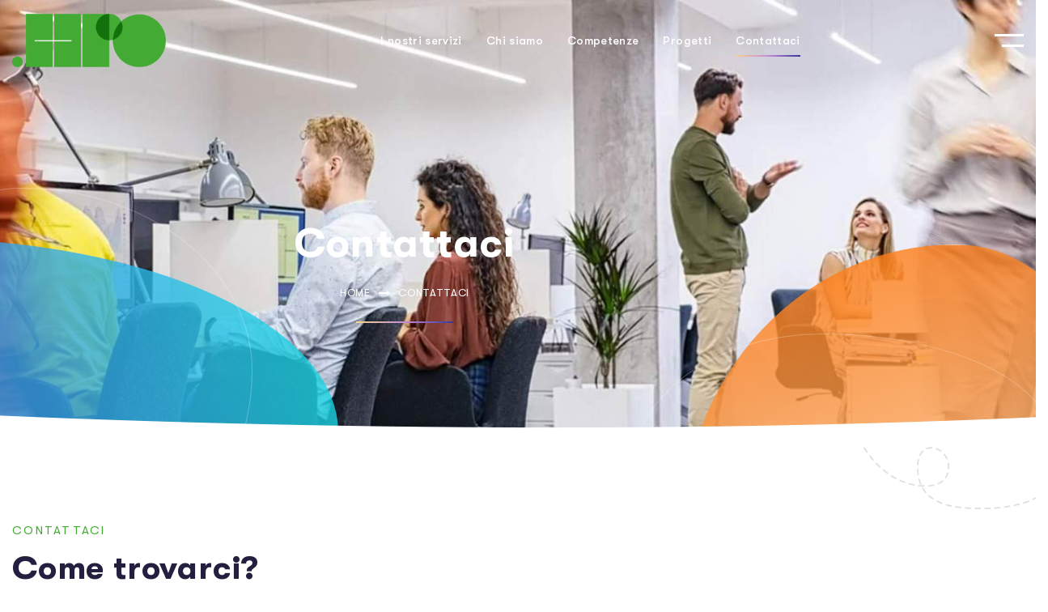

--- FILE ---
content_type: text/html; charset=UTF-8
request_url: https://puntoeaccapo.com/contact-us/
body_size: 24925
content:
<!DOCTYPE html>
<html lang="it-IT">
<head>
    <meta charset="UTF-8">
    <meta name="viewport" content="width=device-width, initial-scale=1, maximum-scale=1">
    <link rel="profile" href="//gmpg.org/xfn/11">
    			<script type="text/javascript" class="_iub_cs_skip">
				var _iub = _iub || {};
				_iub.csConfiguration = _iub.csConfiguration || {};
				_iub.csConfiguration.siteId = "1181039";
				_iub.csConfiguration.cookiePolicyId = "27973018";
							</script>
			<script class="_iub_cs_skip" src="https://cs.iubenda.com/autoblocking/1181039.js" fetchpriority="low"></script>
			<meta name='robots' content='index, follow, max-image-preview:large, max-snippet:-1, max-video-preview:-1' />

	<!-- This site is optimized with the Yoast SEO plugin v26.8 - https://yoast.com/product/yoast-seo-wordpress/ -->
	<title>Contattaci - Hpo</title>
	<link rel="canonical" href="https://puntoeaccapo.com/contact-us/" />
	<meta property="og:locale" content="it_IT" />
	<meta property="og:type" content="article" />
	<meta property="og:title" content="Contattaci - Hpo" />
	<meta property="og:description" content="CONTATTACI Come trovarci? Siamo interessati a lavorare insieme +39 334 119 4098 Hai un progetto in mente? Inviaci un&#8217; email angelo@puntoeaccapo.com Ci trovi nella nostra sede all&#8217;indirizzo Via Eleonora Duse 26, c/o Hub Flegreo 80126, Napoli (NA) Invia un messaggio Siamo qui per rispondere a qualsiasi domanda." />
	<meta property="og:url" content="https://puntoeaccapo.com/contact-us/" />
	<meta property="og:site_name" content="Hpo" />
	<meta property="article:publisher" content="https://www.facebook.com/hpoweb" />
	<meta property="article:modified_time" content="2024-01-25T09:23:30+00:00" />
	<meta property="og:image" content="https://puntoeaccapo.com/wp-content/uploads/2023/04/ct_icon1.png" />
	<meta name="twitter:card" content="summary_large_image" />
	<meta name="twitter:label1" content="Tempo di lettura stimato" />
	<meta name="twitter:data1" content="2 minuti" />
	<script type="application/ld+json" class="yoast-schema-graph">{"@context":"https://schema.org","@graph":[{"@type":"WebPage","@id":"https://puntoeaccapo.com/contact-us/","url":"https://puntoeaccapo.com/contact-us/","name":"Contattaci - Hpo","isPartOf":{"@id":"https://puntoeaccapo.com/#website"},"primaryImageOfPage":{"@id":"https://puntoeaccapo.com/contact-us/#primaryimage"},"image":{"@id":"https://puntoeaccapo.com/contact-us/#primaryimage"},"thumbnailUrl":"https://puntoeaccapo.com/wp-content/uploads/2023/04/ct_icon1.png","datePublished":"2023-04-01T11:09:50+00:00","dateModified":"2024-01-25T09:23:30+00:00","breadcrumb":{"@id":"https://puntoeaccapo.com/contact-us/#breadcrumb"},"inLanguage":"it-IT","potentialAction":[{"@type":"ReadAction","target":["https://puntoeaccapo.com/contact-us/"]}]},{"@type":"ImageObject","inLanguage":"it-IT","@id":"https://puntoeaccapo.com/contact-us/#primaryimage","url":"https://puntoeaccapo.com/wp-content/uploads/2023/04/ct_icon1.png","contentUrl":"https://puntoeaccapo.com/wp-content/uploads/2023/04/ct_icon1.png","width":61,"height":60,"caption":"icon"},{"@type":"BreadcrumbList","@id":"https://puntoeaccapo.com/contact-us/#breadcrumb","itemListElement":[{"@type":"ListItem","position":1,"name":"Home","item":"https://puntoeaccapo.com/"},{"@type":"ListItem","position":2,"name":"Contattaci"}]},{"@type":"WebSite","@id":"https://puntoeaccapo.com/#website","url":"https://puntoeaccapo.com/","name":"Hpo","description":"Software House","publisher":{"@id":"https://puntoeaccapo.com/#organization"},"potentialAction":[{"@type":"SearchAction","target":{"@type":"EntryPoint","urlTemplate":"https://puntoeaccapo.com/?s={search_term_string}"},"query-input":{"@type":"PropertyValueSpecification","valueRequired":true,"valueName":"search_term_string"}}],"inLanguage":"it-IT"},{"@type":"Organization","@id":"https://puntoeaccapo.com/#organization","name":"Hpo","url":"https://puntoeaccapo.com/","logo":{"@type":"ImageObject","inLanguage":"it-IT","@id":"https://puntoeaccapo.com/#/schema/logo/image/","url":"https://puntoeaccapo.com/wp-content/uploads/2023/12/cropped-cropped-logo_hpo-2.png","contentUrl":"https://puntoeaccapo.com/wp-content/uploads/2023/12/cropped-cropped-logo_hpo-2.png","width":583,"height":204,"caption":"Hpo"},"image":{"@id":"https://puntoeaccapo.com/#/schema/logo/image/"},"sameAs":["https://www.facebook.com/hpoweb"]}]}</script>
	<!-- / Yoast SEO plugin. -->


<link rel='dns-prefetch' href='//cdn.iubenda.com' />
<link rel='dns-prefetch' href='//www.googletagmanager.com' />
<link rel='dns-prefetch' href='//fonts.googleapis.com' />
<link rel="alternate" type="application/rss+xml" title="Hpo &raquo; Feed" href="https://puntoeaccapo.com/feed/" />
<link rel="alternate" type="application/rss+xml" title="Hpo &raquo; Feed dei commenti" href="https://puntoeaccapo.com/comments/feed/" />
<link rel="alternate" title="oEmbed (JSON)" type="application/json+oembed" href="https://puntoeaccapo.com/wp-json/oembed/1.0/embed?url=https%3A%2F%2Fpuntoeaccapo.com%2Fcontact-us%2F" />
<link rel="alternate" title="oEmbed (XML)" type="text/xml+oembed" href="https://puntoeaccapo.com/wp-json/oembed/1.0/embed?url=https%3A%2F%2Fpuntoeaccapo.com%2Fcontact-us%2F&#038;format=xml" />
<style id='wp-img-auto-sizes-contain-inline-css' type='text/css'>
img:is([sizes=auto i],[sizes^="auto," i]){contain-intrinsic-size:3000px 1500px}
/*# sourceURL=wp-img-auto-sizes-contain-inline-css */
</style>
<link rel='stylesheet' id='pxl-main-css-css' href='https://puntoeaccapo.com/wp-content/plugins/pxltheme-core/assets/css/main.css?ver=1.0.0' type='text/css' media='all' />
<link rel='stylesheet' id='font-awesome-5-all-css' href='https://puntoeaccapo.com/wp-content/plugins/elementor/assets/lib/font-awesome/css/all.min.css?ver=3.34.2' type='text/css' media='all' />
<link rel='stylesheet' id='font-awesome-4-shim-css' href='https://puntoeaccapo.com/wp-content/plugins/elementor/assets/lib/font-awesome/css/v4-shims.min.css?ver=3.34.2' type='text/css' media='all' />
<style id='wp-emoji-styles-inline-css' type='text/css'>

	img.wp-smiley, img.emoji {
		display: inline !important;
		border: none !important;
		box-shadow: none !important;
		height: 1em !important;
		width: 1em !important;
		margin: 0 0.07em !important;
		vertical-align: -0.1em !important;
		background: none !important;
		padding: 0 !important;
	}
/*# sourceURL=wp-emoji-styles-inline-css */
</style>
<style id='classic-theme-styles-inline-css' type='text/css'>
/*! This file is auto-generated */
.wp-block-button__link{color:#fff;background-color:#32373c;border-radius:9999px;box-shadow:none;text-decoration:none;padding:calc(.667em + 2px) calc(1.333em + 2px);font-size:1.125em}.wp-block-file__button{background:#32373c;color:#fff;text-decoration:none}
/*# sourceURL=/wp-includes/css/classic-themes.min.css */
</style>
<style id='global-styles-inline-css' type='text/css'>
:root{--wp--preset--aspect-ratio--square: 1;--wp--preset--aspect-ratio--4-3: 4/3;--wp--preset--aspect-ratio--3-4: 3/4;--wp--preset--aspect-ratio--3-2: 3/2;--wp--preset--aspect-ratio--2-3: 2/3;--wp--preset--aspect-ratio--16-9: 16/9;--wp--preset--aspect-ratio--9-16: 9/16;--wp--preset--color--black: #000000;--wp--preset--color--cyan-bluish-gray: #abb8c3;--wp--preset--color--white: #ffffff;--wp--preset--color--pale-pink: #f78da7;--wp--preset--color--vivid-red: #cf2e2e;--wp--preset--color--luminous-vivid-orange: #ff6900;--wp--preset--color--luminous-vivid-amber: #fcb900;--wp--preset--color--light-green-cyan: #7bdcb5;--wp--preset--color--vivid-green-cyan: #00d084;--wp--preset--color--pale-cyan-blue: #8ed1fc;--wp--preset--color--vivid-cyan-blue: #0693e3;--wp--preset--color--vivid-purple: #9b51e0;--wp--preset--gradient--vivid-cyan-blue-to-vivid-purple: linear-gradient(135deg,rgb(6,147,227) 0%,rgb(155,81,224) 100%);--wp--preset--gradient--light-green-cyan-to-vivid-green-cyan: linear-gradient(135deg,rgb(122,220,180) 0%,rgb(0,208,130) 100%);--wp--preset--gradient--luminous-vivid-amber-to-luminous-vivid-orange: linear-gradient(135deg,rgb(252,185,0) 0%,rgb(255,105,0) 100%);--wp--preset--gradient--luminous-vivid-orange-to-vivid-red: linear-gradient(135deg,rgb(255,105,0) 0%,rgb(207,46,46) 100%);--wp--preset--gradient--very-light-gray-to-cyan-bluish-gray: linear-gradient(135deg,rgb(238,238,238) 0%,rgb(169,184,195) 100%);--wp--preset--gradient--cool-to-warm-spectrum: linear-gradient(135deg,rgb(74,234,220) 0%,rgb(151,120,209) 20%,rgb(207,42,186) 40%,rgb(238,44,130) 60%,rgb(251,105,98) 80%,rgb(254,248,76) 100%);--wp--preset--gradient--blush-light-purple: linear-gradient(135deg,rgb(255,206,236) 0%,rgb(152,150,240) 100%);--wp--preset--gradient--blush-bordeaux: linear-gradient(135deg,rgb(254,205,165) 0%,rgb(254,45,45) 50%,rgb(107,0,62) 100%);--wp--preset--gradient--luminous-dusk: linear-gradient(135deg,rgb(255,203,112) 0%,rgb(199,81,192) 50%,rgb(65,88,208) 100%);--wp--preset--gradient--pale-ocean: linear-gradient(135deg,rgb(255,245,203) 0%,rgb(182,227,212) 50%,rgb(51,167,181) 100%);--wp--preset--gradient--electric-grass: linear-gradient(135deg,rgb(202,248,128) 0%,rgb(113,206,126) 100%);--wp--preset--gradient--midnight: linear-gradient(135deg,rgb(2,3,129) 0%,rgb(40,116,252) 100%);--wp--preset--font-size--small: 13px;--wp--preset--font-size--medium: 20px;--wp--preset--font-size--large: 36px;--wp--preset--font-size--x-large: 42px;--wp--preset--spacing--20: 0.44rem;--wp--preset--spacing--30: 0.67rem;--wp--preset--spacing--40: 1rem;--wp--preset--spacing--50: 1.5rem;--wp--preset--spacing--60: 2.25rem;--wp--preset--spacing--70: 3.38rem;--wp--preset--spacing--80: 5.06rem;--wp--preset--shadow--natural: 6px 6px 9px rgba(0, 0, 0, 0.2);--wp--preset--shadow--deep: 12px 12px 50px rgba(0, 0, 0, 0.4);--wp--preset--shadow--sharp: 6px 6px 0px rgba(0, 0, 0, 0.2);--wp--preset--shadow--outlined: 6px 6px 0px -3px rgb(255, 255, 255), 6px 6px rgb(0, 0, 0);--wp--preset--shadow--crisp: 6px 6px 0px rgb(0, 0, 0);}:where(.is-layout-flex){gap: 0.5em;}:where(.is-layout-grid){gap: 0.5em;}body .is-layout-flex{display: flex;}.is-layout-flex{flex-wrap: wrap;align-items: center;}.is-layout-flex > :is(*, div){margin: 0;}body .is-layout-grid{display: grid;}.is-layout-grid > :is(*, div){margin: 0;}:where(.wp-block-columns.is-layout-flex){gap: 2em;}:where(.wp-block-columns.is-layout-grid){gap: 2em;}:where(.wp-block-post-template.is-layout-flex){gap: 1.25em;}:where(.wp-block-post-template.is-layout-grid){gap: 1.25em;}.has-black-color{color: var(--wp--preset--color--black) !important;}.has-cyan-bluish-gray-color{color: var(--wp--preset--color--cyan-bluish-gray) !important;}.has-white-color{color: var(--wp--preset--color--white) !important;}.has-pale-pink-color{color: var(--wp--preset--color--pale-pink) !important;}.has-vivid-red-color{color: var(--wp--preset--color--vivid-red) !important;}.has-luminous-vivid-orange-color{color: var(--wp--preset--color--luminous-vivid-orange) !important;}.has-luminous-vivid-amber-color{color: var(--wp--preset--color--luminous-vivid-amber) !important;}.has-light-green-cyan-color{color: var(--wp--preset--color--light-green-cyan) !important;}.has-vivid-green-cyan-color{color: var(--wp--preset--color--vivid-green-cyan) !important;}.has-pale-cyan-blue-color{color: var(--wp--preset--color--pale-cyan-blue) !important;}.has-vivid-cyan-blue-color{color: var(--wp--preset--color--vivid-cyan-blue) !important;}.has-vivid-purple-color{color: var(--wp--preset--color--vivid-purple) !important;}.has-black-background-color{background-color: var(--wp--preset--color--black) !important;}.has-cyan-bluish-gray-background-color{background-color: var(--wp--preset--color--cyan-bluish-gray) !important;}.has-white-background-color{background-color: var(--wp--preset--color--white) !important;}.has-pale-pink-background-color{background-color: var(--wp--preset--color--pale-pink) !important;}.has-vivid-red-background-color{background-color: var(--wp--preset--color--vivid-red) !important;}.has-luminous-vivid-orange-background-color{background-color: var(--wp--preset--color--luminous-vivid-orange) !important;}.has-luminous-vivid-amber-background-color{background-color: var(--wp--preset--color--luminous-vivid-amber) !important;}.has-light-green-cyan-background-color{background-color: var(--wp--preset--color--light-green-cyan) !important;}.has-vivid-green-cyan-background-color{background-color: var(--wp--preset--color--vivid-green-cyan) !important;}.has-pale-cyan-blue-background-color{background-color: var(--wp--preset--color--pale-cyan-blue) !important;}.has-vivid-cyan-blue-background-color{background-color: var(--wp--preset--color--vivid-cyan-blue) !important;}.has-vivid-purple-background-color{background-color: var(--wp--preset--color--vivid-purple) !important;}.has-black-border-color{border-color: var(--wp--preset--color--black) !important;}.has-cyan-bluish-gray-border-color{border-color: var(--wp--preset--color--cyan-bluish-gray) !important;}.has-white-border-color{border-color: var(--wp--preset--color--white) !important;}.has-pale-pink-border-color{border-color: var(--wp--preset--color--pale-pink) !important;}.has-vivid-red-border-color{border-color: var(--wp--preset--color--vivid-red) !important;}.has-luminous-vivid-orange-border-color{border-color: var(--wp--preset--color--luminous-vivid-orange) !important;}.has-luminous-vivid-amber-border-color{border-color: var(--wp--preset--color--luminous-vivid-amber) !important;}.has-light-green-cyan-border-color{border-color: var(--wp--preset--color--light-green-cyan) !important;}.has-vivid-green-cyan-border-color{border-color: var(--wp--preset--color--vivid-green-cyan) !important;}.has-pale-cyan-blue-border-color{border-color: var(--wp--preset--color--pale-cyan-blue) !important;}.has-vivid-cyan-blue-border-color{border-color: var(--wp--preset--color--vivid-cyan-blue) !important;}.has-vivid-purple-border-color{border-color: var(--wp--preset--color--vivid-purple) !important;}.has-vivid-cyan-blue-to-vivid-purple-gradient-background{background: var(--wp--preset--gradient--vivid-cyan-blue-to-vivid-purple) !important;}.has-light-green-cyan-to-vivid-green-cyan-gradient-background{background: var(--wp--preset--gradient--light-green-cyan-to-vivid-green-cyan) !important;}.has-luminous-vivid-amber-to-luminous-vivid-orange-gradient-background{background: var(--wp--preset--gradient--luminous-vivid-amber-to-luminous-vivid-orange) !important;}.has-luminous-vivid-orange-to-vivid-red-gradient-background{background: var(--wp--preset--gradient--luminous-vivid-orange-to-vivid-red) !important;}.has-very-light-gray-to-cyan-bluish-gray-gradient-background{background: var(--wp--preset--gradient--very-light-gray-to-cyan-bluish-gray) !important;}.has-cool-to-warm-spectrum-gradient-background{background: var(--wp--preset--gradient--cool-to-warm-spectrum) !important;}.has-blush-light-purple-gradient-background{background: var(--wp--preset--gradient--blush-light-purple) !important;}.has-blush-bordeaux-gradient-background{background: var(--wp--preset--gradient--blush-bordeaux) !important;}.has-luminous-dusk-gradient-background{background: var(--wp--preset--gradient--luminous-dusk) !important;}.has-pale-ocean-gradient-background{background: var(--wp--preset--gradient--pale-ocean) !important;}.has-electric-grass-gradient-background{background: var(--wp--preset--gradient--electric-grass) !important;}.has-midnight-gradient-background{background: var(--wp--preset--gradient--midnight) !important;}.has-small-font-size{font-size: var(--wp--preset--font-size--small) !important;}.has-medium-font-size{font-size: var(--wp--preset--font-size--medium) !important;}.has-large-font-size{font-size: var(--wp--preset--font-size--large) !important;}.has-x-large-font-size{font-size: var(--wp--preset--font-size--x-large) !important;}
:where(.wp-block-post-template.is-layout-flex){gap: 1.25em;}:where(.wp-block-post-template.is-layout-grid){gap: 1.25em;}
:where(.wp-block-term-template.is-layout-flex){gap: 1.25em;}:where(.wp-block-term-template.is-layout-grid){gap: 1.25em;}
:where(.wp-block-columns.is-layout-flex){gap: 2em;}:where(.wp-block-columns.is-layout-grid){gap: 2em;}
:root :where(.wp-block-pullquote){font-size: 1.5em;line-height: 1.6;}
/*# sourceURL=global-styles-inline-css */
</style>
<link rel='stylesheet' id='contact-form-7-css' href='https://puntoeaccapo.com/wp-content/plugins/contact-form-7/includes/css/styles.css?ver=6.1.4' type='text/css' media='all' />
<link rel='stylesheet' id='elementor-icons-css' href='https://puntoeaccapo.com/wp-content/plugins/elementor/assets/lib/eicons/css/elementor-icons.min.css?ver=5.46.0' type='text/css' media='all' />
<link rel='stylesheet' id='elementor-frontend-css' href='https://puntoeaccapo.com/wp-content/uploads/elementor/css/custom-frontend.min.css?ver=1769029577' type='text/css' media='all' />
<style id='elementor-frontend-inline-css' type='text/css'>
.elementor-kit-5{--e-global-color-primary:#44AC34;--e-global-color-secondary:#000000;--e-global-color-text:#6D6C79;--e-global-color-accent:#221F3F;--e-global-typography-primary-font-weight:600;--e-global-typography-secondary-font-weight:400;--e-global-typography-text-font-weight:400;--e-global-typography-accent-font-weight:500;}.elementor-section.elementor-section-boxed > .elementor-container{max-width:1200px;}.e-con{--container-max-width:1200px;}.elementor-widget:not(:last-child){margin-block-end:0px;}.elementor-element{--widgets-spacing:0px 0px;--widgets-spacing-row:0px;--widgets-spacing-column:0px;}@media(max-width:991px){.elementor-section.elementor-section-boxed > .elementor-container{max-width:1024px;}.e-con{--container-max-width:1024px;}}@media(max-width:575px){.elementor-section.elementor-section-boxed > .elementor-container{max-width:767px;}.e-con{--container-max-width:767px;}}
.elementor-1830 .elementor-element.elementor-element-772dd95:not(.elementor-motion-effects-element-type-background), .elementor-1830 .elementor-element.elementor-element-772dd95 > .elementor-motion-effects-container > .elementor-motion-effects-layer{background-image:url("https://puntoeaccapo.com/wp-content/uploads/2023/04/contact_plane_line.png");background-position:top right;background-repeat:no-repeat;}.elementor-1830 .elementor-element.elementor-element-772dd95 > .elementor-background-overlay{opacity:1;transition:background 0.3s, border-radius 0.3s, opacity 0.3s;}.elementor-1830 .elementor-element.elementor-element-772dd95{transition:background 0.3s, border 0.3s, border-radius 0.3s, box-shadow 0.3s;}.elementor-1830 .elementor-element.elementor-element-b7d84e1{margin-top:110px;margin-bottom:0px;}.elementor-1830 .elementor-element.elementor-element-1e48dd1 .pxl-heading-wrap{justify-content:start;}.elementor-1830 .elementor-element.elementor-element-1e48dd1 .pxl-heading-inner{text-align:start;}.elementor-1830 .elementor-element.elementor-element-1e48dd1 .pxl-heading-inner .heading-description span{max-width:550px;}.elementor-1830 .elementor-element.elementor-element-3114322{margin-top:65px;margin-bottom:0px;}.elementor-widget-image .widget-image-caption{color:var( --e-global-color-text );font-weight:var( --e-global-typography-text-font-weight );}.elementor-1830 .elementor-element.elementor-element-c39191b{text-align:start;}.elementor-1830 .elementor-element.elementor-element-075cd05 > .elementor-widget-container{margin:18px 0px 0px 0px;}.elementor-1830 .elementor-element.elementor-element-075cd05 .pxl-text-editor{max-width:180px;}.elementor-1830 .elementor-element.elementor-element-3a48886 > .elementor-widget-container{margin:16px 0px 0px 0px;}.elementor-1830 .elementor-element.elementor-element-3a48886 .pxl-text-editor a{color:#221F3F;}.elementor-1830 .elementor-element.elementor-element-3a48886 .pxl-text-editor a.link-underline{border-color:#221F3F;}.elementor-1830 .elementor-element.elementor-element-3a48886 .pxl-text-editor a:hover{color:#6565B7;}.elementor-1830 .elementor-element.elementor-element-3a48886 .pxl-text-editor, .elementor-1830 .elementor-element.elementor-element-3a48886 .pxl-text-editor h1, .elementor-1830 .elementor-element.elementor-element-3a48886 .pxl-text-editor h2, .elementor-1830 .elementor-element.elementor-element-3a48886 .pxl-text-editor h3, .elementor-1830 .elementor-element.elementor-element-3a48886 .pxl-text-editor h4, .elementor-1830 .elementor-element.elementor-element-3a48886 .pxl-text-editor h5, .elementor-1830 .elementor-element.elementor-element-3a48886 .pxl-text-editor h6{font-size:17px;font-weight:500;}.elementor-1830 .elementor-element.elementor-element-f12f4df{text-align:start;}.elementor-1830 .elementor-element.elementor-element-7fc17a5 > .elementor-widget-container{margin:18px 0px 0px 0px;}.elementor-1830 .elementor-element.elementor-element-7fc17a5 .pxl-text-editor{max-width:180px;}.elementor-1830 .elementor-element.elementor-element-1c6cbd2 > .elementor-widget-container{margin:16px 0px 0px 0px;}.elementor-1830 .elementor-element.elementor-element-1c6cbd2 .pxl-text-editor a{color:#221F3F;}.elementor-1830 .elementor-element.elementor-element-1c6cbd2 .pxl-text-editor a.link-underline{border-color:#221F3F;}.elementor-1830 .elementor-element.elementor-element-1c6cbd2 .pxl-text-editor a:hover{color:#6565B7;}.elementor-1830 .elementor-element.elementor-element-1c6cbd2 .pxl-text-editor, .elementor-1830 .elementor-element.elementor-element-1c6cbd2 .pxl-text-editor h1, .elementor-1830 .elementor-element.elementor-element-1c6cbd2 .pxl-text-editor h2, .elementor-1830 .elementor-element.elementor-element-1c6cbd2 .pxl-text-editor h3, .elementor-1830 .elementor-element.elementor-element-1c6cbd2 .pxl-text-editor h4, .elementor-1830 .elementor-element.elementor-element-1c6cbd2 .pxl-text-editor h5, .elementor-1830 .elementor-element.elementor-element-1c6cbd2 .pxl-text-editor h6{font-size:17px;font-weight:500;}.elementor-1830 .elementor-element.elementor-element-d3825b3{text-align:start;}.elementor-1830 .elementor-element.elementor-element-4280fe0 > .elementor-widget-container{margin:18px 0px 0px 0px;}.elementor-1830 .elementor-element.elementor-element-4280fe0 .pxl-text-editor{max-width:180px;}.elementor-1830 .elementor-element.elementor-element-717343c > .elementor-widget-container{margin:16px 0px 0px 0px;}.elementor-1830 .elementor-element.elementor-element-717343c .pxl-text-editor a{color:#221F3F;}.elementor-1830 .elementor-element.elementor-element-717343c .pxl-text-editor a.link-underline{border-color:#221F3F;}.elementor-1830 .elementor-element.elementor-element-717343c .pxl-text-editor a:hover{color:#6565B7;}.elementor-1830 .elementor-element.elementor-element-717343c .pxl-text-editor, .elementor-1830 .elementor-element.elementor-element-717343c .pxl-text-editor h1, .elementor-1830 .elementor-element.elementor-element-717343c .pxl-text-editor h2, .elementor-1830 .elementor-element.elementor-element-717343c .pxl-text-editor h3, .elementor-1830 .elementor-element.elementor-element-717343c .pxl-text-editor h4, .elementor-1830 .elementor-element.elementor-element-717343c .pxl-text-editor h5, .elementor-1830 .elementor-element.elementor-element-717343c .pxl-text-editor h6{font-size:17px;font-weight:500;}.elementor-1830 .elementor-element.elementor-element-dc15634{margin-top:40px;margin-bottom:0px;}.elementor-1830 .elementor-element.elementor-element-23e99f7:not(.elementor-motion-effects-element-type-background), .elementor-1830 .elementor-element.elementor-element-23e99f7 > .elementor-motion-effects-container > .elementor-motion-effects-layer{background-color:transparent;background-image:linear-gradient(180deg, #E5ECF0 18%, #00000000 59%);}.elementor-1830 .elementor-element.elementor-element-23e99f7 > .elementor-background-overlay{background-image:url("https://puntoeaccapo.com/wp-content/uploads/2022/10/circle_overlay.png");background-position:-15% -50%;background-repeat:no-repeat;opacity:1;transition:background 0.3s, border-radius 0.3s, opacity 0.3s;}.elementor-1830 .elementor-element.elementor-element-23e99f7{transition:background 0.3s, border 0.3s, border-radius 0.3s, box-shadow 0.3s;margin-top:70px;margin-bottom:0px;padding:70px 0px 0px 0px;}.elementor-1830 .elementor-element.elementor-element-23e99f7 > .elementor-shape-top .elementor-shape-fill{fill:#FFFFFF;}.elementor-1830 .elementor-element.elementor-element-23e99f7 > .elementor-shape-top svg{width:calc(2000% + 1.3px);height:100px;}.elementor-1830 .elementor-element.elementor-element-0ed1689 > .elementor-widget-container{margin:90px 0px 0px 0px;}.elementor-1830 .elementor-element.elementor-element-0ed1689 .pxl-heading-wrap{justify-content:center;}.elementor-1830 .elementor-element.elementor-element-0ed1689 .pxl-heading-inner{text-align:center;}.elementor-1830 .elementor-element.elementor-element-0ed1689 .pxl-heading-inner .heading-description span{max-width:780px;}.elementor-1830 .elementor-element.elementor-element-8bc839e{--spacer-size:99px;}.elementor-1830 .elementor-element.elementor-element-80a77e4{width:auto;max-width:auto;bottom:0px;}body:not(.rtl) .elementor-1830 .elementor-element.elementor-element-80a77e4{left:0px;}body.rtl .elementor-1830 .elementor-element.elementor-element-80a77e4{right:0px;}.elementor-1830 .elementor-element.elementor-element-4c939cf{width:auto;max-width:auto;bottom:0px;}body:not(.rtl) .elementor-1830 .elementor-element.elementor-element-4c939cf{right:0px;}body.rtl .elementor-1830 .elementor-element.elementor-element-4c939cf{left:0px;}@media(max-width:1499px){.elementor-1830 .elementor-element.elementor-element-80a77e4{width:var( --container-widget-width, 100px );max-width:100px;--container-widget-width:100px;--container-widget-flex-grow:0;}.elementor-1830 .elementor-element.elementor-element-4c939cf{width:var( --container-widget-width, 100px );max-width:100px;--container-widget-width:100px;--container-widget-flex-grow:0;}}@media(max-width:1199px){.elementor-1830 .elementor-element.elementor-element-23e99f7 > .elementor-background-overlay{background-position:-30% -40%;}}@media(max-width:991px){.elementor-1830 .elementor-element.elementor-element-23e99f7 > .elementor-background-overlay{background-position:-70% -50%;}}@media(max-width:767px){.elementor-1830 .elementor-element.elementor-element-23e99f7 > .elementor-background-overlay{background-position:-260% -30%;}.elementor-1830 .elementor-element.elementor-element-80a77e4{width:var( --container-widget-width, 100px );max-width:100px;--container-widget-width:100px;--container-widget-flex-grow:0;}}@media(max-width:575px){.elementor-1830 .elementor-element.elementor-element-23e99f7 > .elementor-background-overlay{background-position:-250px -280px;}.elementor-1830 .elementor-element.elementor-element-4c939cf{width:var( --container-widget-width, 100px );max-width:100px;--container-widget-width:100px;--container-widget-flex-grow:0;}}@media(max-width:991px) and (min-width:576px){.elementor-1830 .elementor-element.elementor-element-2e3e592{width:100%;}}
.elementor-20058 .elementor-element.elementor-element-5f1d552 > .elementor-container{max-width:1570px;}.elementor-20058 .elementor-element.elementor-element-5f1d552{transition:background 0.3s, border 0.3s, border-radius 0.3s, box-shadow 0.3s;}.elementor-20058 .elementor-element.elementor-element-5f1d552 > .elementor-background-overlay{transition:background 0.3s, border-radius 0.3s, opacity 0.3s;}.elementor-bc-flex-widget .elementor-20058 .elementor-element.elementor-element-f7cdf78.elementor-column .elementor-widget-wrap{align-items:center;}.elementor-20058 .elementor-element.elementor-element-f7cdf78.elementor-column.elementor-element[data-element_type="column"] > .elementor-widget-wrap.elementor-element-populated{align-content:center;align-items:center;}.elementor-20058 .elementor-element.elementor-element-f7cdf78.elementor-column > .elementor-widget-wrap{justify-content:space-between;}.elementor-20058 .elementor-element.elementor-element-4d3c8fc > .elementor-container > .elementor-column > .elementor-widget-wrap{align-content:center;align-items:center;}.elementor-20058 .elementor-element.elementor-element-4d3c8fc{transition:background 0.3s, border 0.3s, border-radius 0.3s, box-shadow 0.3s;}.elementor-20058 .elementor-element.elementor-element-4d3c8fc > .elementor-background-overlay{transition:background 0.3s, border-radius 0.3s, opacity 0.3s;}.elementor-20058 .elementor-element.elementor-element-ce9075a{width:auto;max-width:auto;}.elementor-20058 .elementor-element.elementor-element-ce9075a > .elementor-widget-container{margin:0px 140px 0px 0px;}.elementor-20058 .elementor-element.elementor-element-ce9075a .pxl-logo img{max-width:190px;}.elementor-20058 .elementor-element.elementor-element-56f23d9{width:auto;max-width:auto;flex-grow:1;}.elementor-20058 .elementor-element.elementor-element-56f23d9 .pxl-nav-menu .pxl-primary-menu > li > a{color:#FFFFFF;}.elementor-20058 .elementor-element.elementor-element-56f23d9 .pxl-nav-menu .pxl-mobile-menu > li > a{color:#FFFFFF;}.elementor-20058 .elementor-element.elementor-element-56f23d9 .pxl-nav-menu .pxl-primary-menu > li .main-menu-toggle:before{color:#FFFFFF;}.elementor-20058 .elementor-element.elementor-element-56f23d9 .pxl-nav-menu .pxl-mobile-menu > li .main-menu-toggle:before{color:#FFFFFF;}.elementor-20058 .elementor-element.elementor-element-56f23d9 .pxl-nav-menu .pxl-primary-menu > li > a, .elementor-20058 .elementor-element.elementor-element-56f23d9 .pxl-nav-menu .pxl-mobile-menu > li > a{line-height:100px;}.elementor-widget-heading .elementor-heading-title{font-weight:var( --e-global-typography-primary-font-weight );color:var( --e-global-color-primary );}.elementor-20058 .elementor-element.elementor-element-ef96b24{width:auto;max-width:auto;}.elementor-20058 .elementor-element.elementor-element-ef96b24 .elementor-heading-title{font-size:15px;font-weight:500;text-transform:uppercase;color:#FFFFFF;}.elementor-20058 .elementor-element.elementor-element-1393a46{width:auto;max-width:auto;}.elementor-20058 .elementor-element.elementor-element-1393a46 > .elementor-widget-container{margin:0px 0px 0px 45px;}.elementor-20058 .elementor-element.elementor-element-1393a46 .pxl-anchor{color:#FFFFFF;}.elementor-20058 .elementor-element.elementor-element-1393a46 .pxl-anchor-wrap .pxl-anchor-icon.custom span{background-color:#FFFFFF;}.elementor-20058 .elementor-element.elementor-element-1393a46 .pxl-anchor-icon svg{fill:#FFFFFF;}.elementor-20058 .elementor-element.elementor-element-1393a46 .pxl-anchor-wrap{justify-content:end;}.elementor-20058 .elementor-element.elementor-element-abc70db:not(.elementor-motion-effects-element-type-background), .elementor-20058 .elementor-element.elementor-element-abc70db > .elementor-motion-effects-container > .elementor-motion-effects-layer{background-color:#FFFFFF;}.elementor-20058 .elementor-element.elementor-element-abc70db > .elementor-container{max-width:1570px;}.elementor-20058 .elementor-element.elementor-element-abc70db{transition:background 0.3s, border 0.3s, border-radius 0.3s, box-shadow 0.3s;}.elementor-20058 .elementor-element.elementor-element-abc70db > .elementor-background-overlay{transition:background 0.3s, border-radius 0.3s, opacity 0.3s;}.elementor-bc-flex-widget .elementor-20058 .elementor-element.elementor-element-9df6e6b.elementor-column .elementor-widget-wrap{align-items:center;}.elementor-20058 .elementor-element.elementor-element-9df6e6b.elementor-column.elementor-element[data-element_type="column"] > .elementor-widget-wrap.elementor-element-populated{align-content:center;align-items:center;}.elementor-20058 .elementor-element.elementor-element-9df6e6b.elementor-column > .elementor-widget-wrap{justify-content:space-between;}.elementor-20058 .elementor-element.elementor-element-0909d47 > .elementor-container > .elementor-column > .elementor-widget-wrap{align-content:center;align-items:center;}.elementor-20058 .elementor-element.elementor-element-0909d47{transition:background 0.3s, border 0.3s, border-radius 0.3s, box-shadow 0.3s;}.elementor-20058 .elementor-element.elementor-element-0909d47 > .elementor-background-overlay{transition:background 0.3s, border-radius 0.3s, opacity 0.3s;}.elementor-20058 .elementor-element.elementor-element-7de5893{width:auto;max-width:auto;}.elementor-20058 .elementor-element.elementor-element-7de5893 > .elementor-widget-container{margin:0px 140px 0px 0px;}.elementor-20058 .elementor-element.elementor-element-7de5893 .pxl-logo img{max-width:190px;}.elementor-20058 .elementor-element.elementor-element-6cefd5f{width:auto;max-width:auto;flex-grow:1;}.elementor-20058 .elementor-element.elementor-element-6cefd5f .pxl-nav-menu .pxl-primary-menu > li > a, .elementor-20058 .elementor-element.elementor-element-6cefd5f .pxl-nav-menu .pxl-mobile-menu > li > a{line-height:100px;}.elementor-20058 .elementor-element.elementor-element-e51eb95{width:auto;max-width:auto;}.elementor-20058 .elementor-element.elementor-element-e51eb95 .elementor-heading-title{font-size:15px;font-weight:500;text-transform:uppercase;color:#221F3F;}.elementor-20058 .elementor-element.elementor-element-10504e3{width:auto;max-width:auto;}.elementor-20058 .elementor-element.elementor-element-10504e3 > .elementor-widget-container{margin:0px 0px 0px 45px;}.elementor-20058 .elementor-element.elementor-element-10504e3 .pxl-anchor-wrap{justify-content:end;}body.elementor-page-20058:not(.elementor-motion-effects-element-type-background), body.elementor-page-20058 > .elementor-motion-effects-container > .elementor-motion-effects-layer{background-color:#3C336E;}@media(max-width:1499px){.elementor-20058 .elementor-element.elementor-element-ce9075a > .elementor-widget-container{margin:0px 45px 0px 0px;}.elementor-20058 .elementor-element.elementor-element-56f23d9 .pxl-primary-menu, .elementor-20058 .elementor-element.elementor-element-56f23d9 .pxl-mobile-menu{justify-content:center;}.elementor-20058 .elementor-element.elementor-element-56f23d9 .pxl-nav-menu .pxl-primary-menu > li > a, .elementor-20058 .elementor-element.elementor-element-56f23d9 .pxl-nav-menu .pxl-mobile-menu > li > a{font-size:14px;}.elementor-20058 .elementor-element.elementor-element-56f23d9 .pxl-primary-menu > li{margin:0px 15px 0px 15px;}.elementor-20058 .elementor-element.elementor-element-56f23d9 .pxl-mobile-menu > li{margin:0px 15px 0px 15px;}.elementor-20058 .elementor-element.elementor-element-1393a46 > .elementor-widget-container{margin:0px 0px 0px 20px;}.elementor-20058 .elementor-element.elementor-element-7de5893 > .elementor-widget-container{margin:0px 45px 0px 0px;}.elementor-20058 .elementor-element.elementor-element-6cefd5f .pxl-primary-menu, .elementor-20058 .elementor-element.elementor-element-6cefd5f .pxl-mobile-menu{justify-content:center;}.elementor-20058 .elementor-element.elementor-element-6cefd5f .pxl-nav-menu .pxl-primary-menu > li > a, .elementor-20058 .elementor-element.elementor-element-6cefd5f .pxl-nav-menu .pxl-mobile-menu > li > a{font-size:14px;}.elementor-20058 .elementor-element.elementor-element-6cefd5f .pxl-primary-menu > li{margin:0px 15px 0px 15px;}.elementor-20058 .elementor-element.elementor-element-6cefd5f .pxl-mobile-menu > li{margin:0px 15px 0px 15px;}.elementor-20058 .elementor-element.elementor-element-10504e3 > .elementor-widget-container{margin:0px 0px 0px 20px;}}
.elementor-155 .elementor-element.elementor-element-b4fb3d1:not(.elementor-motion-effects-element-type-background), .elementor-155 .elementor-element.elementor-element-b4fb3d1 > .elementor-motion-effects-container > .elementor-motion-effects-layer{background-color:#FFFFFF;}.elementor-155 .elementor-element.elementor-element-b4fb3d1{transition:background 0.3s, border 0.3s, border-radius 0.3s, box-shadow 0.3s;}.elementor-155 .elementor-element.elementor-element-b4fb3d1 > .elementor-background-overlay{transition:background 0.3s, border-radius 0.3s, opacity 0.3s;}.elementor-155 .elementor-element.elementor-element-eab3421 > .elementor-container > .elementor-column > .elementor-widget-wrap{align-content:center;align-items:center;}.elementor-155 .elementor-element.elementor-element-eab3421{transition:background 0.3s, border 0.3s, border-radius 0.3s, box-shadow 0.3s;padding:25px 0px 25px 0px;}.elementor-155 .elementor-element.elementor-element-eab3421 > .elementor-background-overlay{transition:background 0.3s, border-radius 0.3s, opacity 0.3s;}.elementor-155 .elementor-element.elementor-element-f41c47a{width:auto;max-width:auto;}.elementor-155 .elementor-element.elementor-element-f41c47a .pxl-logo img{max-width:190px;}.elementor-155 .elementor-element.elementor-element-451b9cd.elementor-column > .elementor-widget-wrap{justify-content:flex-end;}.elementor-155 .elementor-element.elementor-element-f920602{width:auto;max-width:auto;}.elementor-155 .elementor-element.elementor-element-f920602 > .elementor-widget-container{margin:0px 0px 0px 40px;}.elementor-155 .elementor-element.elementor-element-f920602 .pxl-anchor{color:#10172C;}.elementor-155 .elementor-element.elementor-element-f920602 .pxl-anchor-wrap .pxl-anchor-icon.custom span{background-color:#10172C;}.elementor-155 .elementor-element.elementor-element-f920602 .pxl-anchor-icon svg{fill:#10172C;}.elementor-155 .elementor-element.elementor-element-f920602 .pxl-anchor:hover{color:#AD9779;}.elementor-155 .elementor-element.elementor-element-f920602 .pxl-anchor-wrap .pxl-anchor-icon.custom.pxl-bars:hover span{background-color:#AD9779;}.elementor-155 .elementor-element.elementor-element-f920602 .pxl-anchor:hover pxl-anchor-icon svg{fill:#AD9779;}body.elementor-page-155:not(.elementor-motion-effects-element-type-background), body.elementor-page-155 > .elementor-motion-effects-container > .elementor-motion-effects-layer{background-color:#100B1AA1;}@media(max-width:1499px){.elementor-155 .elementor-element.elementor-element-f41c47a > .elementor-widget-container{margin:0px 15px 0px 0px;}}@media(max-width:575px){.elementor-155 .elementor-element.elementor-element-cc5148a{width:60%;}.elementor-155 .elementor-element.elementor-element-451b9cd{width:40%;}}
.elementor-1341 .elementor-element.elementor-element-8ea89d5 > .elementor-background-overlay{background-color:#100B1A;opacity:0.63;transition:background 0.3s, border-radius 0.3s, opacity 0.3s;}.elementor-1341 .elementor-element.elementor-element-8ea89d5{overflow:hidden;transition:background 0.3s, border 0.3s, border-radius 0.3s, box-shadow 0.3s;padding:270px 0px 113px 0px;}.elementor-1341 .elementor-element.elementor-element-7c9bd47.elementor-column > .elementor-widget-wrap{justify-content:center;}.elementor-1341 .elementor-element.elementor-element-66a6159 > .elementor-container{max-width:1000px;}.elementor-1341 .elementor-element.elementor-element-f1cf154.elementor-column > .elementor-widget-wrap{justify-content:center;}.elementor-1341 .elementor-element.elementor-element-e5193cf .pxl-pt-wrap{text-align:center;}.elementor-1341 .elementor-element.elementor-element-482bf1f .pxl-breadcrumb{text-align:center;}.elementor-1341 .elementor-element.elementor-element-b08a1ac .sub-title{text-align:center;}.elementor-1341 .elementor-element.elementor-element-ca69baf .pxl-shape{background-color:transparent;background-image:linear-gradient(76deg, #4685F1 0%, #17DDE2 100%);opacity:0.8;width:518px;height:430px;}.elementor-1341 .elementor-element.elementor-element-ca69baf{width:auto;max-width:auto;bottom:-300px;}body:not(.rtl) .elementor-1341 .elementor-element.elementor-element-ca69baf{left:-100px;}body.rtl .elementor-1341 .elementor-element.elementor-element-ca69baf{right:-100px;}.elementor-1341 .elementor-element.elementor-element-0866be6 .pxl-shape{background-color:#00000000;opacity:0.8;width:522px;height:440px;border-color:#FFFFFF52;}.elementor-1341 .elementor-element.elementor-element-0866be6{width:auto;max-width:auto;bottom:-250px;}body:not(.rtl) .elementor-1341 .elementor-element.elementor-element-0866be6{left:-210px;}body.rtl .elementor-1341 .elementor-element.elementor-element-0866be6{right:-210px;}.elementor-1341 .elementor-element.elementor-element-1791190 .pxl-shape{background-color:transparent;background-image:linear-gradient(162deg, #FF6F00 0%, #FFCF9B 100%);opacity:0.8;width:518px;height:430px;}.elementor-1341 .elementor-element.elementor-element-1791190{width:auto;max-width:auto;bottom:-310px;}body:not(.rtl) .elementor-1341 .elementor-element.elementor-element-1791190{right:-80px;}body.rtl .elementor-1341 .elementor-element.elementor-element-1791190{left:-80px;}.elementor-1341 .elementor-element.elementor-element-eac4035 .pxl-shape{background-color:#00000000;width:520px;height:260px;border-color:#FFFFFF52;}.elementor-1341 .elementor-element.elementor-element-eac4035{width:auto;max-width:auto;bottom:-250px;}body:not(.rtl) .elementor-1341 .elementor-element.elementor-element-eac4035{right:-20px;}body.rtl .elementor-1341 .elementor-element.elementor-element-eac4035{left:-20px;}.elementor-1341 .elementor-element.elementor-element-03fd5bd:not(.elementor-motion-effects-element-type-background), .elementor-1341 .elementor-element.elementor-element-03fd5bd > .elementor-motion-effects-container > .elementor-motion-effects-layer{background-image:url("https://puntoeaccapo.com/wp-content/uploads/2022/05/ptt_bottom_divider.png");background-position:bottom center;background-repeat:no-repeat;background-size:cover;}.elementor-1341 .elementor-element.elementor-element-03fd5bd > .elementor-container{min-height:55px;}.elementor-1341 .elementor-element.elementor-element-03fd5bd{transition:background 0.3s, border 0.3s, border-radius 0.3s, box-shadow 0.3s;margin-top:-40px;margin-bottom:-17px;z-index:1;}.elementor-1341 .elementor-element.elementor-element-03fd5bd > .elementor-background-overlay{transition:background 0.3s, border-radius 0.3s, opacity 0.3s;}@media(max-width:1199px){.elementor-1341 .elementor-element.elementor-element-8ea89d5{padding:203px 0px 113px 0px;}}@media(max-width:767px){.elementor-1341 .elementor-element.elementor-element-8ea89d5{padding:120px 0px 110px 0px;}.elementor-1341 .elementor-element.elementor-element-e5193cf .pxl-pt-wrap{text-align:center;}}
.elementor-20293 .elementor-element.elementor-element-49682ee:not(.elementor-motion-effects-element-type-background), .elementor-20293 .elementor-element.elementor-element-49682ee > .elementor-motion-effects-container > .elementor-motion-effects-layer{background-color:#2D2D3F;}.elementor-20293 .elementor-element.elementor-element-49682ee > .elementor-background-overlay{background-image:url("https://puntoeaccapo.com/wp-content/uploads/2022/04/footer_rocket.png");background-position:bottom left;background-repeat:no-repeat;opacity:1;transition:background 0.3s, border-radius 0.3s, opacity 0.3s;}.elementor-20293 .elementor-element.elementor-element-49682ee{transition:background 0.3s, border 0.3s, border-radius 0.3s, box-shadow 0.3s;}.elementor-20293 .elementor-element.elementor-element-81e8356 > .elementor-element-populated{transition:background 0.3s, border 0.3s, border-radius 0.3s, box-shadow 0.3s;}.elementor-20293 .elementor-element.elementor-element-81e8356 > .elementor-element-populated > .elementor-background-overlay{transition:background 0.3s, border-radius 0.3s, opacity 0.3s;}.elementor-20293 .elementor-element.elementor-element-63b69aa > .elementor-container > .elementor-column > .elementor-widget-wrap{align-content:center;align-items:center;}.elementor-20293 .elementor-element.elementor-element-63b69aa{border-style:solid;border-width:0px 0px 1px 0px;border-color:#4F4D63;margin-top:25px;margin-bottom:0px;padding:50px 0px 50px 0px;}.elementor-widget-image .widget-image-caption{color:var( --e-global-color-text );font-weight:var( --e-global-typography-text-font-weight );}.elementor-20293 .elementor-element.elementor-element-c74d292 > .elementor-widget-container{margin:0px 20px 0px 0px;}.elementor-20293 .elementor-element.elementor-element-c74d292{text-align:start;}.elementor-20293 .elementor-element.elementor-element-33eeb44{margin-top:45px;margin-bottom:0px;}.elementor-20293 .elementor-element.elementor-element-9dacf9c > .elementor-element-populated{margin:0px 70px 0px 0px;--e-column-margin-right:70px;--e-column-margin-left:0px;}.elementor-20293 .elementor-element.elementor-element-bee575b > .elementor-widget-container{margin:29px 0px 0px 0px;}.elementor-20293 .elementor-element.elementor-element-bee575b .pxl-text-editor{color:#D4D4DA;}.elementor-20293 .elementor-element.elementor-element-850181e{--spacer-size:86px;}.elementor-20293 .elementor-element.elementor-element-43e4059 .pxl-heading-wrap .heading-title{color:#FFFFFF;font-size:20px;text-transform:uppercase;letter-spacing:2px;}.elementor-20293 .elementor-element.elementor-element-4c74f89 > .elementor-widget-container{margin:28px 0px 0px 0px;}.elementor-20293 .elementor-element.elementor-element-4c74f89 .pxl-nav-menu .pxl-nav-inner li{color:#D4D4DA;}.elementor-20293 .elementor-element.elementor-element-4c74f89 .pxl-nav-menu .pxl-nav-inner a{color:#D4D4DA;}.elementor-20293 .elementor-element.elementor-element-4c74f89 .pxl-nav-menu .pxl-nav-inner a:hover{color:#44AC34;}.elementor-20293 .elementor-element.elementor-element-4c74f89 .pxl-nav-menu .pxl-nav-inner a .link-icon{color:#44AC34;}.elementor-20293 .elementor-element.elementor-element-36d27c2 .pxl-heading-wrap .heading-title{color:#FFFFFF;font-size:20px;text-transform:uppercase;letter-spacing:2px;}.elementor-20293 .elementor-element.elementor-element-496ccdc > .elementor-widget-container{margin:28px 0px 0px 0px;}.elementor-20293 .elementor-element.elementor-element-496ccdc .pxl-text-editor{color:#D4D4DA;}.elementor-20293 .elementor-element.elementor-element-496ccdc .pxl-text-editor a{color:#FFFFFF;}.elementor-20293 .elementor-element.elementor-element-496ccdc .pxl-text-editor a.link-underline{border-color:#FFFFFF;}.elementor-20293 .elementor-element.elementor-element-8a2eb1d > .elementor-widget-container{margin:13px 0px 0px 0px;}.elementor-20293 .elementor-element.elementor-element-8a2eb1d .pxl-text-editor{color:#D4D4DA;}.elementor-20293 .elementor-element.elementor-element-8a2eb1d .pxl-text-editor a{color:#FFFFFF;}.elementor-20293 .elementor-element.elementor-element-8a2eb1d .pxl-text-editor a.link-underline{border-color:#FFFFFF;}.elementor-20293 .elementor-element.elementor-element-2597292 > .elementor-widget-container{margin:13px 0px 0px 0px;}.elementor-20293 .elementor-element.elementor-element-2597292 .pxl-text-editor{color:#D4D4DA;}.elementor-20293 .elementor-element.elementor-element-2597292 .pxl-text-editor a{color:#FFFFFF;}.elementor-20293 .elementor-element.elementor-element-2597292 .pxl-text-editor a.link-underline{border-color:#FFFFFF;}.elementor-20293 .elementor-element.elementor-element-48b1c17{--spacer-size:55px;}.elementor-20293 .elementor-element.elementor-element-948a772:not(.elementor-motion-effects-element-type-background), .elementor-20293 .elementor-element.elementor-element-948a772 > .elementor-motion-effects-container > .elementor-motion-effects-layer{background-color:#222231;}.elementor-20293 .elementor-element.elementor-element-948a772{transition:background 0.3s, border 0.3s, border-radius 0.3s, box-shadow 0.3s;padding:25px 0px 25px 0px;}.elementor-20293 .elementor-element.elementor-element-948a772 > .elementor-background-overlay{transition:background 0.3s, border-radius 0.3s, opacity 0.3s;}.elementor-bc-flex-widget .elementor-20293 .elementor-element.elementor-element-97b0242.elementor-column .elementor-widget-wrap{align-items:center;}.elementor-20293 .elementor-element.elementor-element-97b0242.elementor-column.elementor-element[data-element_type="column"] > .elementor-widget-wrap.elementor-element-populated{align-content:center;align-items:center;}.elementor-widget-text-editor{font-weight:var( --e-global-typography-text-font-weight );color:var( --e-global-color-text );}.elementor-widget-text-editor.elementor-drop-cap-view-stacked .elementor-drop-cap{background-color:var( --e-global-color-primary );}.elementor-widget-text-editor.elementor-drop-cap-view-framed .elementor-drop-cap, .elementor-widget-text-editor.elementor-drop-cap-view-default .elementor-drop-cap{color:var( --e-global-color-primary );border-color:var( --e-global-color-primary );}.elementor-20293 .elementor-element.elementor-element-3035b46{font-weight:400;color:#D4D4DA;}@media(max-width:1199px) and (min-width:576px){.elementor-20293 .elementor-element.elementor-element-3ded1f0{width:100%;}.elementor-20293 .elementor-element.elementor-element-9dacf9c{width:28%;}.elementor-20293 .elementor-element.elementor-element-fb56f21{width:24%;}.elementor-20293 .elementor-element.elementor-element-fb26ab1{width:24%;}}@media(max-width:991px) and (min-width:576px){.elementor-20293 .elementor-element.elementor-element-3ded1f0{width:100%;}.elementor-20293 .elementor-element.elementor-element-9dacf9c{width:50%;}.elementor-20293 .elementor-element.elementor-element-fb56f21{width:50%;}.elementor-20293 .elementor-element.elementor-element-fb26ab1{width:50%;}.elementor-20293 .elementor-element.elementor-element-97b0242{width:60%;}}@media(max-width:767px) and (min-width:576px){.elementor-20293 .elementor-element.elementor-element-fb26ab1{width:50%;}.elementor-20293 .elementor-element.elementor-element-97b0242{width:100%;}}@media(max-width:1199px){.elementor-20293 .elementor-element.elementor-element-c74d292 > .elementor-widget-container{margin:30px 30px 30px 30px;}.elementor-20293 .elementor-element.elementor-element-33eeb44{margin-top:60px;margin-bottom:0px;}.elementor-20293 .elementor-element.elementor-element-9dacf9c > .elementor-element-populated{margin:0px 30px 0px 0px;--e-column-margin-right:30px;--e-column-margin-left:0px;}}@media(max-width:991px){.elementor-20293 .elementor-element.elementor-element-c74d292 > .elementor-widget-container{margin:0px 0px 40px 0px;}.elementor-20293 .elementor-element.elementor-element-fb26ab1 > .elementor-element-populated{margin:40px 0px 0px 0px;--e-column-margin-right:0px;--e-column-margin-left:0px;}}@media(max-width:575px){.elementor-20293 .elementor-element.elementor-element-9dacf9c > .elementor-element-populated{margin:0px 0px 0px 0px;--e-column-margin-right:0px;--e-column-margin-left:0px;}.elementor-20293 .elementor-element.elementor-element-fb56f21 > .elementor-element-populated{margin:40px 0px 0px 0px;--e-column-margin-right:0px;--e-column-margin-left:0px;}.elementor-20293 .elementor-element.elementor-element-948a772{padding:30px 0px 25px 0px;}}
/*# sourceURL=elementor-frontend-inline-css */
</style>
<link rel='stylesheet' id='e-animation-buzz-css' href='https://puntoeaccapo.com/wp-content/plugins/elementor/assets/lib/animations/styles/e-animation-buzz.min.css?ver=3.34.2' type='text/css' media='all' />
<link rel='stylesheet' id='widget-image-css' href='https://puntoeaccapo.com/wp-content/plugins/elementor/assets/css/widget-image.min.css?ver=3.34.2' type='text/css' media='all' />
<link rel='stylesheet' id='e-animation-wobble-vertical-css' href='https://puntoeaccapo.com/wp-content/plugins/elementor/assets/lib/animations/styles/e-animation-wobble-vertical.min.css?ver=3.34.2' type='text/css' media='all' />
<link rel='stylesheet' id='e-animation-pop-css' href='https://puntoeaccapo.com/wp-content/plugins/elementor/assets/lib/animations/styles/e-animation-pop.min.css?ver=3.34.2' type='text/css' media='all' />
<link rel='stylesheet' id='widget-spacer-css' href='https://puntoeaccapo.com/wp-content/plugins/elementor/assets/css/widget-spacer.min.css?ver=3.34.2' type='text/css' media='all' />
<link rel='stylesheet' id='e-animation-bounceInLeft-css' href='https://puntoeaccapo.com/wp-content/plugins/elementor/assets/lib/animations/styles/bounceInLeft.min.css?ver=3.34.2' type='text/css' media='all' />
<link rel='stylesheet' id='e-animation-bounceInRight-css' href='https://puntoeaccapo.com/wp-content/plugins/elementor/assets/lib/animations/styles/bounceInRight.min.css?ver=3.34.2' type='text/css' media='all' />
<link rel='stylesheet' id='e-shapes-css' href='https://puntoeaccapo.com/wp-content/plugins/elementor/assets/css/conditionals/shapes.min.css?ver=3.34.2' type='text/css' media='all' />
<link rel='stylesheet' id='salepush-icon-css' href='https://puntoeaccapo.com/wp-content/themes/salepush/assets/fonts/pixelart/style.css?ver=1.0.0' type='text/css' media='all' />
<link rel='stylesheet' id='flaticon-css' href='https://puntoeaccapo.com/wp-content/themes/salepush/assets/fonts/flaticon/css/flaticon.css?ver=1.0.0' type='text/css' media='all' />
<link rel='stylesheet' id='material-css' href='https://puntoeaccapo.com/wp-content/themes/salepush/assets/fonts/material/css/font-material.min.css?ver=1.0.0' type='text/css' media='all' />
<link rel='stylesheet' id='magnific-popup-css' href='https://puntoeaccapo.com/wp-content/themes/salepush/assets/css/magnific-popup.css?ver=1.0.0' type='text/css' media='all' />
<link rel='stylesheet' id='salepush-grid-css' href='https://puntoeaccapo.com/wp-content/themes/salepush/assets/css/grid.css?ver=1.0.0' type='text/css' media='all' />
<link rel='stylesheet' id='salepush-style-css' href='https://puntoeaccapo.com/wp-content/themes/salepush/assets/css/style.css?ver=1.0.0' type='text/css' media='all' />
<style id='salepush-style-inline-css' type='text/css'>
:root{--primary-color: #44ac34;--secondary-color: #000000;--additional01-color: #221f3f;--additional02-color: #6565b7;--additional03-color: #44ac34;--additional04-color: #5959a6;--additional05-color: #faa952;--additional06-color: #111;--body-color: #6d6c79;--heading-color: #221f3f;--primary-color-rgb: 68,172,52;--secondary-color-rgb: 0,0,0;--additional01-color-rgb: 34,31,63;--additional02-color-rgb: 101,101,183;--additional03-color-rgb: 68,172,52;--additional04-color-rgb: 89,89,166;--additional05-color-rgb: 250,169,82;--additional06-color-rgb: 17,17,17;--body-color-rgb: 109,108,121;--heading-color-rgb: 34,31,63;--link-color: inherit;--link-color-hover: #44ac34;--link-color-active: #44ac34;--gradient01-color-from: #44ac34;--gradient01-color-to: #faac52;--gradient01-angle: 51deg;--gradient02-color-from: #443b7f;--gradient02-color-to: #7b7bcf;--gradient02-angle: 180deg;--body-bg: #fff;--body-font-family: 'Basier Square', sans-serif;--body-font-size: 15px;--body-font-weight: normal;--body-line-height: 1.6;--body-letter-spacing: 0px;--heading-font-family: 'GT Walsheim Pro', sans-serif;--heading-font-weight: bold;--heading-line-height: 1.25;--heading-letter-spacing: 0.02em;--heading-color-hover: var(--primary-color);--heading-font-size-h1: 50px;--heading-font-size-h2: 40px;--heading-font-size-h3: 30px;--heading-font-size-h4: 25px;--heading-font-size-h5: 22px;--heading-font-size-h6: 16px;--logo-mobile_width: 192px;}
/*# sourceURL=salepush-style-inline-css */
</style>
<link rel='stylesheet' id='salepush-base-css' href='https://puntoeaccapo.com/wp-content/themes/salepush/style.css?ver=1.0.0' type='text/css' media='all' />
<link rel='stylesheet' id='salepush-google-fonts-css' href='//fonts.googleapis.com/css2?display=swap&#038;family=Roboto:ital,wght@0,400;0,500;0,600;0,700;1,400;1,500;1,600;1,700&#038;subset=latin,latin-ext' type='text/css' media='all' />
<link rel='stylesheet' id='child-style-css' href='https://puntoeaccapo.com/wp-content/themes/salepush-child/style.css?ver=6.9' type='text/css' media='all' />

<script  type="text/javascript" class=" _iub_cs_skip" type="text/javascript" id="iubenda-head-inline-scripts-0">
/* <![CDATA[ */
            var _iub = _iub || [];
            _iub.csConfiguration ={"floatingPreferencesButtonDisplay":"bottom-right","lang":"it","siteId":"1181039","cookiePolicyId":"27973018","whitelabel":false,"banner":{"closeButtonDisplay":false,"listPurposes":true,"explicitWithdrawal":true,"rejectButtonDisplay":true,"acceptButtonDisplay":true,"customizeButtonDisplay":true,"position":"float-top-center","style":"dark"},"perPurposeConsent":true,"googleAdditionalConsentMode":true}; 
//# sourceURL=iubenda-head-inline-scripts-0
/* ]]> */
</script>
<script  type="text/javascript" charset="UTF-8" async="" class=" _iub_cs_skip" type="text/javascript" src="//cdn.iubenda.com/cs/iubenda_cs.js?ver=3.12.5" id="iubenda-head-scripts-0-js"></script>
<script type="text/javascript" src="https://puntoeaccapo.com/wp-includes/js/jquery/jquery.min.js?ver=3.7.1" id="jquery-core-js"></script>
<script type="text/javascript" src="https://puntoeaccapo.com/wp-includes/js/jquery/jquery-migrate.min.js?ver=3.4.1" id="jquery-migrate-js"></script>
<script type="text/javascript" src="https://puntoeaccapo.com/wp-content/plugins/pxltheme-core/assets/js/libs/waypoints.min.js?ver=2.0.5" id="waypoints-js"></script>
<script type="text/javascript" src="https://puntoeaccapo.com/wp-content/plugins/elementor/assets/lib/font-awesome/js/v4-shims.min.js?ver=3.34.2" id="font-awesome-4-shim-js"></script>

<!-- Snippet del tag Google (gtag.js) aggiunto da Site Kit -->
<!-- Snippet Google Analytics aggiunto da Site Kit -->
<script type="text/javascript" src="https://www.googletagmanager.com/gtag/js?id=GT-PBKBH4N" id="google_gtagjs-js" async></script>
<script type="text/javascript" id="google_gtagjs-js-after">
/* <![CDATA[ */
window.dataLayer = window.dataLayer || [];function gtag(){dataLayer.push(arguments);}
gtag("set","linker",{"domains":["puntoeaccapo.com"]});
gtag("js", new Date());
gtag("set", "developer_id.dZTNiMT", true);
gtag("config", "GT-PBKBH4N", {"googlesitekit_post_type":"page"});
//# sourceURL=google_gtagjs-js-after
/* ]]> */
</script>
<link rel="https://api.w.org/" href="https://puntoeaccapo.com/wp-json/" /><link rel="alternate" title="JSON" type="application/json" href="https://puntoeaccapo.com/wp-json/wp/v2/pages/1830" /><link rel="EditURI" type="application/rsd+xml" title="RSD" href="https://puntoeaccapo.com/xmlrpc.php?rsd" />
<meta name="generator" content="WordPress 6.9" />
<link rel='shortlink' href='https://puntoeaccapo.com/?p=1830' />
<meta name="generator" content="Redux 4.5.10" /><meta name="generator" content="Site Kit by Google 1.170.0" /><link rel="icon" type="image/png" href="https://puntoeaccapo.com/wp-content/uploads/2023/12/cropped-favicon_hpo.png"/><meta name="generator" content="Elementor 3.34.2; features: additional_custom_breakpoints; settings: css_print_method-internal, google_font-enabled, font_display-swap">
			<style>
				.e-con.e-parent:nth-of-type(n+4):not(.e-lazyloaded):not(.e-no-lazyload),
				.e-con.e-parent:nth-of-type(n+4):not(.e-lazyloaded):not(.e-no-lazyload) * {
					background-image: none !important;
				}
				@media screen and (max-height: 1024px) {
					.e-con.e-parent:nth-of-type(n+3):not(.e-lazyloaded):not(.e-no-lazyload),
					.e-con.e-parent:nth-of-type(n+3):not(.e-lazyloaded):not(.e-no-lazyload) * {
						background-image: none !important;
					}
				}
				@media screen and (max-height: 640px) {
					.e-con.e-parent:nth-of-type(n+2):not(.e-lazyloaded):not(.e-no-lazyload),
					.e-con.e-parent:nth-of-type(n+2):not(.e-lazyloaded):not(.e-no-lazyload) * {
						background-image: none !important;
					}
				}
			</style>
			<meta name="generator" content="Powered by Slider Revolution 6.6.16 - responsive, Mobile-Friendly Slider Plugin for WordPress with comfortable drag and drop interface." />
<link rel="icon" href="https://puntoeaccapo.com/wp-content/uploads/2023/12/cropped-favicon_hpo-32x32.png" sizes="32x32" />
<link rel="icon" href="https://puntoeaccapo.com/wp-content/uploads/2023/12/cropped-favicon_hpo-192x192.png" sizes="192x192" />
<link rel="apple-touch-icon" href="https://puntoeaccapo.com/wp-content/uploads/2023/12/cropped-favicon_hpo-180x180.png" />
<meta name="msapplication-TileImage" content="https://puntoeaccapo.com/wp-content/uploads/2023/12/cropped-favicon_hpo-270x270.png" />
<script>function setREVStartSize(e){
			//window.requestAnimationFrame(function() {
				window.RSIW = window.RSIW===undefined ? window.innerWidth : window.RSIW;
				window.RSIH = window.RSIH===undefined ? window.innerHeight : window.RSIH;
				try {
					var pw = document.getElementById(e.c).parentNode.offsetWidth,
						newh;
					pw = pw===0 || isNaN(pw) || (e.l=="fullwidth" || e.layout=="fullwidth") ? window.RSIW : pw;
					e.tabw = e.tabw===undefined ? 0 : parseInt(e.tabw);
					e.thumbw = e.thumbw===undefined ? 0 : parseInt(e.thumbw);
					e.tabh = e.tabh===undefined ? 0 : parseInt(e.tabh);
					e.thumbh = e.thumbh===undefined ? 0 : parseInt(e.thumbh);
					e.tabhide = e.tabhide===undefined ? 0 : parseInt(e.tabhide);
					e.thumbhide = e.thumbhide===undefined ? 0 : parseInt(e.thumbhide);
					e.mh = e.mh===undefined || e.mh=="" || e.mh==="auto" ? 0 : parseInt(e.mh,0);
					if(e.layout==="fullscreen" || e.l==="fullscreen")
						newh = Math.max(e.mh,window.RSIH);
					else{
						e.gw = Array.isArray(e.gw) ? e.gw : [e.gw];
						for (var i in e.rl) if (e.gw[i]===undefined || e.gw[i]===0) e.gw[i] = e.gw[i-1];
						e.gh = e.el===undefined || e.el==="" || (Array.isArray(e.el) && e.el.length==0)? e.gh : e.el;
						e.gh = Array.isArray(e.gh) ? e.gh : [e.gh];
						for (var i in e.rl) if (e.gh[i]===undefined || e.gh[i]===0) e.gh[i] = e.gh[i-1];
											
						var nl = new Array(e.rl.length),
							ix = 0,
							sl;
						e.tabw = e.tabhide>=pw ? 0 : e.tabw;
						e.thumbw = e.thumbhide>=pw ? 0 : e.thumbw;
						e.tabh = e.tabhide>=pw ? 0 : e.tabh;
						e.thumbh = e.thumbhide>=pw ? 0 : e.thumbh;
						for (var i in e.rl) nl[i] = e.rl[i]<window.RSIW ? 0 : e.rl[i];
						sl = nl[0];
						for (var i in nl) if (sl>nl[i] && nl[i]>0) { sl = nl[i]; ix=i;}
						var m = pw>(e.gw[ix]+e.tabw+e.thumbw) ? 1 : (pw-(e.tabw+e.thumbw)) / (e.gw[ix]);
						newh =  (e.gh[ix] * m) + (e.tabh + e.thumbh);
					}
					var el = document.getElementById(e.c);
					if (el!==null && el) el.style.height = newh+"px";
					el = document.getElementById(e.c+"_wrapper");
					if (el!==null && el) {
						el.style.height = newh+"px";
						el.style.display = "block";
					}
				} catch(e){
					console.log("Failure at Presize of Slider:" + e)
				}
			//});
		  };</script>
		<style type="text/css" id="wp-custom-css">
			.post-image.scale-hover a {
    pointer-events: none;
}

.wpcf7-form .wpcf7-response-output {
	color: green !important;
}		</style>
		<style id="pxl_theme_options-dynamic-css" title="dynamic-css" class="redux-options-output">a:hover{color:#44ac34;}a:active{color:#44ac34;}.pxl-pagetitle{background-attachment:fixed;background-image:url('https://puntoeaccapo.com/wp-content/uploads/2022/10/ptt_default.jpg');}</style><style id="pxl-page-dynamic-css" data-type="redux-output-css">.pxl-pagetitle{background-image:url('https://puntoeaccapo.com/wp-content/uploads/2023/04/ptt_contact.jpg');}#pxl-main{padding-top:0px;padding-bottom:0px;}</style></head>
<body class="wp-singular page-template-default page page-id-1830 wp-custom-logo wp-theme-salepush wp-child-theme-salepush-child redux-page elementor-default elementor-kit-5 elementor-page elementor-page-1830">
    <noscript><p><a target="_blank" href="https://www.iubenda.com/privacy-policy/27973018/cookie-policy">Cookie policy</a></p></noscript>    <div id="pxl-page" class="pxl-page">
        <div class="pxl-page-overlay"></div>
                                <div id="pxl-loadding" class="pxl-loader default">
                            <div class="loader_line"></div>
                        </div>
                                            <header id="pxl-header" class="pxl-header header-type-el header-layout-20058 header-mobile-type-el">
                                                            <div class="pxl-header-desktop d-none d-xl-block">
                            		<div data-elementor-type="wp-post" data-elementor-id="20058" class="elementor elementor-20058">
				        <section class="elementor-section elementor-top-section elementor-element elementor-element-5f1d552 elementor-section-boxed elementor-section-height-default elementor-section-height-default pxl-header-transparent" data-id="5f1d552" data-element_type="section" data-settings="{&quot;background_background&quot;:&quot;classic&quot;}">

                
                <div class="elementor-container elementor-column-gap-default ">
                <div class="elementor-column elementor-col-100 elementor-top-column elementor-element elementor-element-f7cdf78 pxl-column-element-default" data-id="f7cdf78" data-element_type="column">
        <div class="elementor-widget-wrap elementor-element-populated">
                            <section class="elementor-section elementor-inner-section elementor-element elementor-element-4d3c8fc elementor-section-full_width elementor-section-content-middle elementor-section-height-default elementor-section-height-default pxl-section-offset-none" data-id="4d3c8fc" data-element_type="section" data-settings="{&quot;background_background&quot;:&quot;classic&quot;}">

                
                <div class="elementor-container elementor-column-gap-no ">
                <div class="elementor-column elementor-col-100 elementor-inner-column elementor-element elementor-element-575d31d pxl-column-element-default" data-id="575d31d" data-element_type="column">
        <div class="elementor-widget-wrap elementor-element-populated">
                    		<div class="elementor-element elementor-element-ce9075a elementor-widget__width-auto elementor-widget elementor-widget-pxl_logo" data-id="ce9075a" data-element_type="widget" data-widget_type="pxl_logo.default">
				<div class="elementor-widget-container">
					    <div class="pxl-logo d-flex align-items-center">
        <a href="https://puntoeaccapo.com">            <img width="583" height="204" src="https://puntoeaccapo.com/wp-content/uploads/2023/12/cropped-cropped-logo_hpo-2.png" class="attachment-full" alt="" />        </a>    </div>
				</div>
				</div>
				<div class="elementor-element elementor-element-56f23d9 elementor-widget__width-auto elementor-widget elementor-widget-pxl_menu" data-id="56f23d9" data-element_type="widget" data-widget_type="pxl_menu.default">
				<div class="elementor-widget-container">
					    <div id="pxl_menu-56f23d9-7748" class="pxl-nav-menu pxl-nav-menu-main style-1 is-arrow ">
    <div class="menu-main-menu-2-container"><ul id="pxl-primary-menu-pxl_menu-56f23d9-7748" class="pxl-primary-menu clearfix"><li id="menu-item-24927" class="menu-item menu-item-type-custom menu-item-object-custom menu-item-home menu-item-24927"><a href="https://puntoeaccapo.com/#servizi"><span class="pxl-menu-title">I nostri servizi</span></a></li>
<li id="menu-item-24928" class="menu-item menu-item-type-custom menu-item-object-custom menu-item-home menu-item-24928"><a href="https://puntoeaccapo.com/#chi-siamo"><span class="pxl-menu-title">Chi siamo</span></a></li>
<li id="menu-item-24929" class="menu-item menu-item-type-custom menu-item-object-custom menu-item-24929"><a href="https://puntoeaccapo.com/our-team/"><span class="pxl-menu-title">Competenze</span></a></li>
<li id="menu-item-24930" class="menu-item menu-item-type-custom menu-item-object-custom menu-item-home menu-item-24930"><a href="https://puntoeaccapo.com/#projects"><span class="pxl-menu-title">Progetti</span></a></li>
<li id="menu-item-24931" class="menu-item menu-item-type-post_type menu-item-object-page current-menu-item page_item page-item-1830 current_page_item menu-item-24931"><a href="https://puntoeaccapo.com/contact-us/" aria-current="page"><span class="pxl-menu-title">Contattaci</span></a></li>
</ul></div>    </div>
				</div>
				</div>
				<div class="elementor-element elementor-element-1393a46 elementor-widget__width-auto elementor-widget elementor-widget-pxl_anchor" data-id="1393a46" data-element_type="widget" data-widget_type="pxl_anchor.default">
				<div class="elementor-widget-container">
					<div class="pxl-anchor-wrap d-flex align-items-center align-content-center ">
	<a href="#pxl-322" class="pxl-anchor side-panel d-flex align-items-center" data-target=".pxl-hidden-template-322">
	    <div class="pxl-icon pxl-anchor-icon custom"><span></span><span></span></div>	</a>
</div>
 				</div>
				</div>
		                    </div>
        </div>
        			</div>
		</section>
		                    </div>
        </div>
        			</div>
		</section>
		        <section class="elementor-section elementor-top-section elementor-element elementor-element-abc70db elementor-section-boxed elementor-section-height-default elementor-section-height-default pxl-header-sticky" data-id="abc70db" data-element_type="section" data-settings="{&quot;background_background&quot;:&quot;classic&quot;}">

                
                <div class="elementor-container elementor-column-gap-default ">
                <div class="elementor-column elementor-col-100 elementor-top-column elementor-element elementor-element-9df6e6b pxl-column-element-default" data-id="9df6e6b" data-element_type="column">
        <div class="elementor-widget-wrap elementor-element-populated">
                            <section class="elementor-section elementor-inner-section elementor-element elementor-element-0909d47 elementor-section-full_width elementor-section-content-middle elementor-section-height-default elementor-section-height-default pxl-section-offset-none" data-id="0909d47" data-element_type="section" data-settings="{&quot;background_background&quot;:&quot;classic&quot;}">

                
                <div class="elementor-container elementor-column-gap-no ">
                <div class="elementor-column elementor-col-100 elementor-inner-column elementor-element elementor-element-e96e94f pxl-column-element-default" data-id="e96e94f" data-element_type="column">
        <div class="elementor-widget-wrap elementor-element-populated">
                    		<div class="elementor-element elementor-element-7de5893 elementor-widget__width-auto elementor-widget elementor-widget-pxl_logo" data-id="7de5893" data-element_type="widget" data-widget_type="pxl_logo.default">
				<div class="elementor-widget-container">
					    <div class="pxl-logo d-flex align-items-center">
        <a href="https://puntoeaccapo.com">            <img width="583" height="204" src="https://puntoeaccapo.com/wp-content/uploads/2023/12/cropped-cropped-logo_hpo-2.png" class="attachment-full" alt="" />        </a>    </div>
				</div>
				</div>
				<div class="elementor-element elementor-element-6cefd5f elementor-widget__width-auto elementor-widget elementor-widget-pxl_menu" data-id="6cefd5f" data-element_type="widget" data-widget_type="pxl_menu.default">
				<div class="elementor-widget-container">
					    <div id="pxl_menu-6cefd5f-2915" class="pxl-nav-menu pxl-nav-menu-main style-1 is-arrow ">
    <div class="menu-main-menu-2-container"><ul id="pxl-primary-menu-pxl_menu-6cefd5f-2915" class="pxl-primary-menu clearfix"><li class="menu-item menu-item-type-custom menu-item-object-custom menu-item-home menu-item-24927"><a href="https://puntoeaccapo.com/#servizi"><span class="pxl-menu-title">I nostri servizi</span></a></li>
<li class="menu-item menu-item-type-custom menu-item-object-custom menu-item-home menu-item-24928"><a href="https://puntoeaccapo.com/#chi-siamo"><span class="pxl-menu-title">Chi siamo</span></a></li>
<li class="menu-item menu-item-type-custom menu-item-object-custom menu-item-24929"><a href="https://puntoeaccapo.com/our-team/"><span class="pxl-menu-title">Competenze</span></a></li>
<li class="menu-item menu-item-type-custom menu-item-object-custom menu-item-home menu-item-24930"><a href="https://puntoeaccapo.com/#projects"><span class="pxl-menu-title">Progetti</span></a></li>
<li class="menu-item menu-item-type-post_type menu-item-object-page current-menu-item page_item page-item-1830 current_page_item menu-item-24931"><a href="https://puntoeaccapo.com/contact-us/" aria-current="page"><span class="pxl-menu-title">Contattaci</span></a></li>
</ul></div>    </div>
				</div>
				</div>
				<div class="elementor-element elementor-element-10504e3 elementor-widget__width-auto elementor-widget elementor-widget-pxl_anchor" data-id="10504e3" data-element_type="widget" data-widget_type="pxl_anchor.default">
				<div class="elementor-widget-container">
					<div class="pxl-anchor-wrap d-flex align-items-center align-content-center ">
	<a href="#pxl-322" class="pxl-anchor side-panel d-flex align-items-center" data-target=".pxl-hidden-template-322">
	    <div class="pxl-icon pxl-anchor-icon custom"><span></span><span></span></div>	</a>
</div>
 				</div>
				</div>
		                    </div>
        </div>
        			</div>
		</section>
		                    </div>
        </div>
        			</div>
		</section>
				</div>
		                        </div>
                                    
                                                            <div class="pxl-header-mobile d-xl-none">
                            		<div data-elementor-type="wp-post" data-elementor-id="155" class="elementor elementor-155">
				        <section class="elementor-section elementor-top-section elementor-element elementor-element-b4fb3d1 elementor-section-boxed elementor-section-height-default elementor-section-height-default pxl-header-mobile-main-sticky" data-id="b4fb3d1" data-element_type="section" data-settings="{&quot;background_background&quot;:&quot;classic&quot;}">

                
                <div class="elementor-container elementor-column-gap-default ">
                <div class="elementor-column elementor-col-100 elementor-top-column elementor-element elementor-element-6d9f851 pxl-column-element-default" data-id="6d9f851" data-element_type="column">
        <div class="elementor-widget-wrap elementor-element-populated">
                            <section class="elementor-section elementor-inner-section elementor-element elementor-element-eab3421 elementor-section-full_width elementor-section-content-middle elementor-section-height-default elementor-section-height-default pxl-section-offset-none" data-id="eab3421" data-element_type="section" data-settings="{&quot;background_background&quot;:&quot;classic&quot;}">

                
                <div class="elementor-container elementor-column-gap-no ">
                <div class="elementor-column elementor-col-50 elementor-inner-column elementor-element elementor-element-cc5148a pxl-column-element-default" data-id="cc5148a" data-element_type="column">
        <div class="elementor-widget-wrap elementor-element-populated">
                    		<div class="elementor-element elementor-element-f41c47a elementor-widget__width-auto elementor-widget elementor-widget-pxl_logo" data-id="f41c47a" data-element_type="widget" data-widget_type="pxl_logo.default">
				<div class="elementor-widget-container">
					    <div class="pxl-logo d-flex align-items-center">
        <a href="https://puntoeaccapo.com">            <img width="182" height="74" src="https://puntoeaccapo.com/wp-content/uploads/2023/12/cropped-Logo_hpo.png" class="attachment-full" alt="" />        </a>    </div>
				</div>
				</div>
		                    </div>
        </div>
                <div class="elementor-column elementor-col-50 elementor-inner-column elementor-element elementor-element-451b9cd pxl-column-element-default" data-id="451b9cd" data-element_type="column">
        <div class="elementor-widget-wrap elementor-element-populated">
                    		<div class="elementor-element elementor-element-f920602 elementor-widget__width-auto elementor-widget elementor-widget-pxl_anchor" data-id="f920602" data-element_type="widget" data-widget_type="pxl_anchor.default">
				<div class="elementor-widget-container">
					<div class="pxl-anchor-wrap d-flex align-items-center align-content-center ">
	<a href="#pxl-151" class="pxl-anchor side-panel d-flex align-items-center" data-target=".pxl-hidden-template-151">
	    <div class="pxl-icon pxl-anchor-icon custom"><span></span><span></span></div>	</a>
</div>
 				</div>
				</div>
		                    </div>
        </div>
        			</div>
		</section>
		                    </div>
        </div>
        			</div>
		</section>
				</div>
		                        </div>
                                                </header>
                                    <div id="pxl-pagetitle" style="" class="pxl-pagetitle bg-image  layout-el relative">
                    		<div data-elementor-type="wp-post" data-elementor-id="1341" class="elementor elementor-1341">
				        <section class="elementor-section elementor-top-section elementor-element elementor-element-8ea89d5 elementor-section-full_width elementor-section-height-default elementor-section-height-default pxl-section-offset-none" data-id="8ea89d5" data-element_type="section" data-settings="{&quot;background_background&quot;:&quot;classic&quot;}">

                            <div class="elementor-background-overlay"></div>
            
                <div class="elementor-container elementor-column-gap-no ">
                <div class="elementor-column elementor-col-100 elementor-top-column elementor-element elementor-element-7c9bd47 pxl-column-element-default" data-id="7c9bd47" data-element_type="column">
        <div class="elementor-widget-wrap elementor-element-populated">
                            <section class="elementor-section elementor-inner-section elementor-element elementor-element-66a6159 elementor-section-boxed elementor-section-height-default elementor-section-height-default" data-id="66a6159" data-element_type="section">

                
                <div class="elementor-container elementor-column-gap-default ">
                <div class="elementor-column elementor-col-100 elementor-inner-column elementor-element elementor-element-f1cf154 pxl-column-element-default" data-id="f1cf154" data-element_type="column">
        <div class="elementor-widget-wrap elementor-element-populated">
                    		<div class="elementor-element elementor-element-e5193cf elementor-widget elementor-widget-pxl_page_title" data-id="e5193cf" data-element_type="widget" data-widget_type="pxl_page_title.default">
				<div class="elementor-widget-container">
					
<div class="pxl-pt-wrap">
    <h1 class="main-title">Contattaci</h1>
</div>				</div>
				</div>
				<div class="elementor-element elementor-element-482bf1f elementor-widget elementor-widget-pxl_breadcrumb" data-id="482bf1f" data-element_type="widget" data-widget_type="pxl_breadcrumb.default">
				<div class="elementor-widget-container">
					<div class="pxl-breadcrumb hover-underline">
    <div class="br-item"><a class="br-link" href="https://puntoeaccapo.com/">Home</a><span class="br-divider pxli-long-arrow-right1 rtl-flip"></span></div><div class="br-item"><span class="br-text" >Contattaci</span><span class="br-divider pxli-long-arrow-right1 rtl-flip"></span></div></div>				</div>
				</div>
				<div class="elementor-element elementor-element-b08a1ac elementor-widget elementor-widget-pxl_page_subtitle" data-id="b08a1ac" data-element_type="widget" data-widget_type="pxl_page_subtitle.default">
				<div class="elementor-widget-container">
					<div class="pxl-pt-wrap">
    <div class="sub-title">
        <div><span class="pxl-divider"></span></div>
            </div>
</div>
				</div>
				</div>
		                    </div>
        </div>
        			</div>
		</section>
				<div class="elementor-element elementor-element-ca69baf elementor-widget__width-auto elementor-absolute elementor-invisible pxl-elementor-animate elementor-widget elementor-widget-pxl_shape" data-id="ca69baf" data-element_type="widget" data-settings="{&quot;_position&quot;:&quot;absolute&quot;,&quot;_animation&quot;:&quot;fadeInLeft&quot;}" data-widget_type="pxl_shape.default">
				<div class="elementor-widget-container">
					<div class="pxl-shape style3"></div>				</div>
				</div>
				<div class="elementor-element elementor-element-0866be6 elementor-widget__width-auto elementor-absolute elementor-invisible pxl-elementor-animate elementor-widget elementor-widget-pxl_shape" data-id="0866be6" data-element_type="widget" data-settings="{&quot;_position&quot;:&quot;absolute&quot;,&quot;_animation&quot;:&quot;fadeIn&quot;}" data-widget_type="pxl_shape.default">
				<div class="elementor-widget-container">
					<div class="pxl-shape style2"></div>				</div>
				</div>
				<div class="elementor-element elementor-element-1791190 elementor-widget__width-auto elementor-absolute elementor-invisible pxl-elementor-animate elementor-widget elementor-widget-pxl_shape" data-id="1791190" data-element_type="widget" data-settings="{&quot;_position&quot;:&quot;absolute&quot;,&quot;_animation&quot;:&quot;fadeInRight&quot;}" data-widget_type="pxl_shape.default">
				<div class="elementor-widget-container">
					<div class="pxl-shape default"></div>				</div>
				</div>
				<div class="elementor-element elementor-element-eac4035 elementor-widget__width-auto elementor-absolute elementor-invisible pxl-elementor-animate elementor-widget elementor-widget-pxl_shape" data-id="eac4035" data-element_type="widget" data-settings="{&quot;_position&quot;:&quot;absolute&quot;,&quot;_animation&quot;:&quot;fadeIn&quot;}" data-widget_type="pxl_shape.default">
				<div class="elementor-widget-container">
					<div class="pxl-shape style2"></div>				</div>
				</div>
		                    </div>
        </div>
        			</div>
		</section>
		        <section class="elementor-section elementor-top-section elementor-element elementor-element-03fd5bd elementor-section-full_width elementor-section-height-min-height elementor-section-height-default elementor-section-items-middle pxl-section-offset-none" data-id="03fd5bd" data-element_type="section" data-settings="{&quot;background_background&quot;:&quot;classic&quot;}">

                
                <div class="elementor-container elementor-column-gap-no ">
                <div class="elementor-column elementor-col-100 elementor-top-column elementor-element elementor-element-964b578 pxl-column-element-default" data-id="964b578" data-element_type="column">
        <div class="elementor-widget-wrap">
                                        </div>
        </div>
        			</div>
		</section>
				</div>
		                </div>
                        <div id="pxl-main" class="pxl-main">
<div class="elementor-container pxl-page-content pxl-content-container">
    <div class="row pxl-content-wrap no-sidebar">
        <div id="pxl-content-area" class="pxl-content-area content-page col-12">
            <main id="pxl-content-main" class="pxl-content-main">
                <article id="post-1830" class="post-1830 page type-page status-publish hentry">
    <div class="pxl-entry-content clearfix">
        		<div data-elementor-type="wp-page" data-elementor-id="1830" class="elementor elementor-1830">
				        <section class="elementor-section elementor-top-section elementor-element elementor-element-772dd95 elementor-section-stretched elementor-section-boxed elementor-section-height-default elementor-section-height-default" data-id="772dd95" data-element_type="section" data-settings="{&quot;stretch_section&quot;:&quot;section-stretched&quot;,&quot;background_background&quot;:&quot;classic&quot;}">

                            <div class="elementor-background-overlay"></div>
            
                <div class="elementor-container elementor-column-gap-default ">
                <div class="elementor-column elementor-col-100 elementor-top-column elementor-element elementor-element-2e3e592 pxl-column-element-default" data-id="2e3e592" data-element_type="column">
        <div class="elementor-widget-wrap elementor-element-populated">
                            <section class="elementor-section elementor-inner-section elementor-element elementor-element-b7d84e1 elementor-section-boxed elementor-section-height-default elementor-section-height-default" data-id="b7d84e1" data-element_type="section">

                
                <div class="elementor-container elementor-column-gap-default ">
                <div class="elementor-column elementor-col-100 elementor-inner-column elementor-element elementor-element-1924de8 pxl-column-element-default" data-id="1924de8" data-element_type="column">
        <div class="elementor-widget-wrap elementor-element-populated">
                    		<div class="elementor-element elementor-element-1e48dd1 pxl-heading-layout-1 elementor-widget elementor-widget-pxl_heading" data-id="1e48dd1" data-element_type="widget" data-widget_type="pxl_heading.default">
				<div class="elementor-widget-container">
					<div class="pxl-heading-wrap d-flex layout1">
    <div class="pxl-heading-inner start">
                    <div class="heading-subtitle">
                <span class="subtitle-text ">CONTATTACI</span>
            </div>
        
        <h2 class="heading-title">
            <span >
                Come trovarci?            </span>
                    </h2>
                            <div class="heading-underline solid">
                <span class="pxl-divider"></span>
            </div>
            </div>
</div>

				</div>
				</div>
		                    </div>
        </div>
        			</div>
		</section>
		        <section class="elementor-section elementor-inner-section elementor-element elementor-element-3114322 elementor-section-boxed elementor-section-height-default elementor-section-height-default" data-id="3114322" data-element_type="section">

                
                <div class="elementor-container elementor-column-gap-default ">
                <div class="elementor-column elementor-col-33 elementor-inner-column elementor-element elementor-element-d8dc4e7 pxl-column-element-default" data-id="d8dc4e7" data-element_type="column">
        <div class="elementor-widget-wrap elementor-element-populated">
                    		<div class="elementor-element elementor-element-c39191b elementor-widget elementor-widget-image" data-id="c39191b" data-element_type="widget" data-widget_type="image.default">
				<div class="elementor-widget-container">
															<img decoding="async" width="61" height="60" src="https://puntoeaccapo.com/wp-content/uploads/2023/04/ct_icon1.png" class="elementor-animation-buzz attachment-full size-full wp-image-16528" alt="icon" srcset="https://puntoeaccapo.com/wp-content/uploads/2023/04/ct_icon1.png 61w, https://puntoeaccapo.com/wp-content/uploads/2023/04/ct_icon1-50x50.png 50w" sizes="(max-width: 61px) 100vw, 61px" />															</div>
				</div>
				<div class="elementor-element elementor-element-075cd05 elementor-widget elementor-widget-pxl_text_editor" data-id="075cd05" data-element_type="widget" data-widget_type="pxl_text_editor.default">
				<div class="elementor-widget-container">
					<div id="pxl_text_editor-075cd05-8176" class="pxl-text-editor-wrap d-flex" >
	<div class="pxl-text-editor elementor-clearfix">
        <p>Siamo interessati a lavorare insieme</p>	</div>
</div>				</div>
				</div>
				<div class="elementor-element elementor-element-3a48886 elementor-widget elementor-widget-pxl_text_editor" data-id="3a48886" data-element_type="widget" data-widget_type="pxl_text_editor.default">
				<div class="elementor-widget-container">
					<div id="pxl_text_editor-3a48886-4074" class="pxl-text-editor-wrap d-flex" >
	<div class="pxl-text-editor elementor-clearfix">
        <p>+39 334 119 4098</p>	</div>
</div>				</div>
				</div>
		                    </div>
        </div>
                <div class="elementor-column elementor-col-33 elementor-inner-column elementor-element elementor-element-a6b8a0d pxl-column-element-default" data-id="a6b8a0d" data-element_type="column">
        <div class="elementor-widget-wrap elementor-element-populated">
                    		<div class="elementor-element elementor-element-f12f4df elementor-widget elementor-widget-image" data-id="f12f4df" data-element_type="widget" data-widget_type="image.default">
				<div class="elementor-widget-container">
															<img decoding="async" width="61" height="60" src="https://puntoeaccapo.com/wp-content/uploads/2023/04/ct_icon2.png" class="elementor-animation-wobble-vertical attachment-full size-full wp-image-16529" alt="icon" srcset="https://puntoeaccapo.com/wp-content/uploads/2023/04/ct_icon2.png 61w, https://puntoeaccapo.com/wp-content/uploads/2023/04/ct_icon2-50x50.png 50w" sizes="(max-width: 61px) 100vw, 61px" />															</div>
				</div>
				<div class="elementor-element elementor-element-7fc17a5 elementor-widget elementor-widget-pxl_text_editor" data-id="7fc17a5" data-element_type="widget" data-widget_type="pxl_text_editor.default">
				<div class="elementor-widget-container">
					<div id="pxl_text_editor-7fc17a5-3628" class="pxl-text-editor-wrap d-flex" >
	<div class="pxl-text-editor elementor-clearfix">
        <p>Hai un progetto in mente? Inviaci un&#8217; email</p>	</div>
</div>				</div>
				</div>
				<div class="elementor-element elementor-element-1c6cbd2 elementor-widget elementor-widget-pxl_text_editor" data-id="1c6cbd2" data-element_type="widget" data-widget_type="pxl_text_editor.default">
				<div class="elementor-widget-container">
					<div id="pxl_text_editor-1c6cbd2-9277" class="pxl-text-editor-wrap d-flex" >
	<div class="pxl-text-editor elementor-clearfix">
        <p><a href="/cdn-cgi/l/email-protection#37565950525b58774742594358525654545647581954585a" target="_blank" rel="nofollow noopener"><span class="elementor-icon-list-text"><span class="__cf_email__" data-cfemail="5e3f30393b32311e2e2b302a313b3f3d3d3f2e31703d3133">[email&#160;protected]</span></span></a></p>	</div>
</div>				</div>
				</div>
		                    </div>
        </div>
                <div class="elementor-column elementor-col-33 elementor-inner-column elementor-element elementor-element-905837f pxl-column-element-default" data-id="905837f" data-element_type="column">
        <div class="elementor-widget-wrap elementor-element-populated">
                    		<div class="elementor-element elementor-element-d3825b3 elementor-widget elementor-widget-image" data-id="d3825b3" data-element_type="widget" data-widget_type="image.default">
				<div class="elementor-widget-container">
															<img decoding="async" width="61" height="60" src="https://puntoeaccapo.com/wp-content/uploads/2023/04/ct_icon3.png" class="elementor-animation-pop attachment-full size-full wp-image-16530" alt="icon" srcset="https://puntoeaccapo.com/wp-content/uploads/2023/04/ct_icon3.png 61w, https://puntoeaccapo.com/wp-content/uploads/2023/04/ct_icon3-50x50.png 50w" sizes="(max-width: 61px) 100vw, 61px" />															</div>
				</div>
				<div class="elementor-element elementor-element-4280fe0 elementor-widget elementor-widget-pxl_text_editor" data-id="4280fe0" data-element_type="widget" data-widget_type="pxl_text_editor.default">
				<div class="elementor-widget-container">
					<div id="pxl_text_editor-4280fe0-8508" class="pxl-text-editor-wrap d-flex" >
	<div class="pxl-text-editor elementor-clearfix">
        <p>Ci trovi nella nostra sede all&#8217;indirizzo</p>	</div>
</div>				</div>
				</div>
				<div class="elementor-element elementor-element-717343c elementor-widget elementor-widget-pxl_text_editor" data-id="717343c" data-element_type="widget" data-widget_type="pxl_text_editor.default">
				<div class="elementor-widget-container">
					<div id="pxl_text_editor-717343c-9986" class="pxl-text-editor-wrap d-flex" >
	<div class="pxl-text-editor elementor-clearfix">
        <p><a class="customize-unpreviewable" href="https://www.google.com/maps/place/Business+Center+Flegreo+Hub/@40.8502715,14.1806789,17z/data=!3m1!4b1!4m6!3m5!1s0x133b0f2c40daa921:0x48d8480546435952!8m2!3d40.8502675!4d14.1832538!16s%2Fg%2F11p6s1yzd2?entry=ttu" target="_blank" rel="nofollow noopener"><span class="elementor-icon-list-text">Via Eleonora Duse 26, c/o Hub Flegreo 80126, Napoli (NA)</span></a></p>	</div>
</div>				</div>
				</div>
		                    </div>
        </div>
        			</div>
		</section>
		        <section class="elementor-section elementor-inner-section elementor-element elementor-element-dc15634 elementor-section-boxed elementor-section-height-default elementor-section-height-default" data-id="dc15634" data-element_type="section">

                
                <div class="elementor-container elementor-column-gap-default ">
                <div class="elementor-column elementor-col-100 elementor-inner-column elementor-element elementor-element-5b9b58d pxl-column-element-default" data-id="5b9b58d" data-element_type="column">
        <div class="elementor-widget-wrap">
                                        </div>
        </div>
        			</div>
		</section>
		                    </div>
        </div>
        			</div>
		</section>
		        <section class="elementor-section elementor-top-section elementor-element elementor-element-23e99f7 elementor-section-stretched elementor-section-full_width elementor-section-height-default elementor-section-height-default pxl-section-offset-none" data-id="23e99f7" data-element_type="section" data-settings="{&quot;stretch_section&quot;:&quot;section-stretched&quot;,&quot;shape_divider_top&quot;:&quot;pxl-waves&quot;,&quot;background_background&quot;:&quot;gradient&quot;,&quot;shape_divider_top_negative&quot;:&quot;yes&quot;}">

                            <div class="elementor-background-overlay"></div>
            		<div class="elementor-shape elementor-shape-top" aria-hidden="true" data-negative="true">
			<svg xmlns="http://www.w3.org/2000/svg" preserveAspectRatio="none" viewBox="0 0 1440 150">
    <path class="elementor-shape-fill" d="M 0 26.1978 C 275.76 83.8152 430.707 65.0509 716.279 25.6386 C 930.422 -3.86123 1210.32 -3.98357 1439 9.18045 C 2072.34 45.9691 2201.93 62.4429 2560 26.198 V 172.199 L 0 172.199 V 26.1978 Z">
        <animate repeatCount="indefinite" fill="freeze" attributeName="d" dur="10s" values="M0 25.9086C277 84.5821 433 65.736 720 25.9086C934.818 -3.9019 1214.06 -5.23669 1442 8.06597C2079 45.2421 2208 63.5007 2560 25.9088V171.91L0 171.91V25.9086Z; M0 86.3149C316 86.315 444 159.155 884 51.1554C1324 -56.8446 1320.29 34.1214 1538 70.4063C1814 116.407 2156 188.408 2560 86.315V232.317L0 232.316V86.3149Z; M0 53.6584C158 11.0001 213 0 363 0C513 0 855.555 115.001 1154 115.001C1440 115.001 1626 -38.0004 2560 53.6585V199.66L0 199.66V53.6584Z; M0 25.9086C277 84.5821 433 65.736 720 25.9086C934.818 -3.9019 1214.06 -5.23669 1442 8.06597C2079 45.2421 2208 63.5007 2560 25.9088V171.91L0 171.91V25.9086Z">
        </animate>
    </path>
</svg>		</div>
		
                <div class="elementor-container elementor-column-gap-default ">
                <div class="elementor-column elementor-col-100 elementor-top-column elementor-element elementor-element-63ac393 pxl-column-element-default" data-id="63ac393" data-element_type="column">
        <div class="elementor-widget-wrap elementor-element-populated">
                    		<div class="elementor-element elementor-element-0ed1689 pxl-heading-layout-1 elementor-widget elementor-widget-pxl_heading" data-id="0ed1689" data-element_type="widget" data-widget_type="pxl_heading.default">
				<div class="elementor-widget-container">
					<div class="pxl-heading-wrap d-flex layout1">
    <div class="pxl-heading-inner center">
        
        <h2 class="heading-title">
            <span >
                Invia un messaggio            </span>
                    </h2>
                    <div class="heading-description">
                <span>Siamo qui per rispondere a qualsiasi domanda.</span>
            </div>
                            <div class="heading-underline solid">
                <span class="pxl-divider"></span>
            </div>
            </div>
</div>

				</div>
				</div>
		        <section class="elementor-section elementor-inner-section elementor-element elementor-element-5f76739 elementor-section-boxed elementor-section-height-default elementor-section-height-default" data-id="5f76739" data-element_type="section">

                
                <div class="elementor-container elementor-column-gap-default ">
                <div class="elementor-column elementor-col-100 elementor-inner-column elementor-element elementor-element-217a087 pxl-column-element-default" data-id="217a087" data-element_type="column">
        <div class="elementor-widget-wrap elementor-element-populated">
                    		<div class="elementor-element elementor-element-ddcf951 elementor-widget elementor-widget-shortcode" data-id="ddcf951" data-element_type="widget" data-widget_type="shortcode.default">
				<div class="elementor-widget-container">
							<div class="elementor-shortcode">
<div class="wpcf7 no-js" id="wpcf7-f4575-p1830-o1" lang="en-US" dir="ltr" data-wpcf7-id="4575">
<div class="screen-reader-response"><p role="status" aria-live="polite" aria-atomic="true"></p> <ul></ul></div>
<form action="/contact-us/#wpcf7-f4575-p1830-o1" method="post" class="wpcf7-form init" aria-label="Contact form" novalidate="novalidate" data-status="init">
<fieldset class="hidden-fields-container"><input type="hidden" name="_wpcf7" value="4575" /><input type="hidden" name="_wpcf7_version" value="6.1.4" /><input type="hidden" name="_wpcf7_locale" value="en_US" /><input type="hidden" name="_wpcf7_unit_tag" value="wpcf7-f4575-p1830-o1" /><input type="hidden" name="_wpcf7_container_post" value="1830" /><input type="hidden" name="_wpcf7_posted_data_hash" value="" />
</fieldset>
<div class="row g-20">
    <div class="ct-input col-lg-4"><span class="wpcf7-form-control-wrap" data-name="ct_name"><input size="40" maxlength="400" class="wpcf7-form-control wpcf7-text wpcf7-validates-as-required" aria-required="true" aria-invalid="false" placeholder="Nome*" value="" type="text" name="ct_name" /></span></div>
    <div class="ct-input col-lg-4"><span class="wpcf7-form-control-wrap" data-name="ct_email"><input size="40" maxlength="400" class="wpcf7-form-control wpcf7-email wpcf7-validates-as-required wpcf7-text wpcf7-validates-as-email" aria-required="true" aria-invalid="false" placeholder="Email*" value="" type="email" name="ct_email" /></span></div>
    <div class="ct-input col-lg-4"><span class="wpcf7-form-control-wrap" data-name="ct_phone"><input size="40" maxlength="400" class="wpcf7-form-control wpcf7-tel wpcf7-text wpcf7-validates-as-tel" aria-invalid="false" placeholder="Telefono" value="" type="tel" name="ct_phone" /></span></div>
    <div class="ct-input col-lg-12"><span class="wpcf7-form-control-wrap" data-name="ct_message"><textarea cols="40" rows="10" maxlength="2000" class="wpcf7-form-control wpcf7-textarea wpcf7-validates-as-required ctc_message" aria-required="true" aria-invalid="false" placeholder="Scrivi il messaggio..." name="ct_message"></textarea></span></div>
    <div class="ct-input col-lg-12" style="text-align:center; margin-top:42px;">
<div class="cf7-cf-turnstile" style="margin-top: 0px; margin-bottom: -15px;"> <div id="cf-turnstile-cf7-653553908" class="cf-turnstile" data-sitekey="0x4AAAAAAAQn3f83yWApy4DM" data-theme="auto" data-language="auto" data-size="" data-retry="auto" data-retry-interval="1000" data-refresh-expired="auto" data-action="contact-form-7" data-appearance="always"></div> <script data-cfasync="false" src="/cdn-cgi/scripts/5c5dd728/cloudflare-static/email-decode.min.js"></script><script>document.addEventListener("DOMContentLoaded", function() { setTimeout(function(){ var e=document.getElementById("cf-turnstile-cf7-653553908"); e&&!e.innerHTML.trim()&&(turnstile.remove("#cf-turnstile-cf7-653553908"), turnstile.render("#cf-turnstile-cf7-653553908", {sitekey:"0x4AAAAAAAQn3f83yWApy4DM"})); }, 100); });</script> <br class="cf-turnstile-br cf-turnstile-br-cf7-653553908"> <script>document.addEventListener("DOMContentLoaded",function(){document.querySelectorAll('.wpcf7-form').forEach(function(e){e.addEventListener('submit',function(){if(document.getElementById('cf-turnstile-cf7-653553908')){setTimeout(function(){turnstile.reset('#cf-turnstile-cf7-653553908');},1000)}})})});</script> </div>
       <div class="pxl-button-wrapper">
<button type="submit" class="wpcf7-form-control wpcf7-submit btn btn-gradient"><span>Invia richiesta<i class="pxli-comment-dots"></i></span></button>
       </div>
    </div>
</div><div class="wpcf7-response-output" aria-hidden="true"></div>
</form>
</div>
</div>
						</div>
				</div>
				<div class="elementor-element elementor-element-8bc839e elementor-widget elementor-widget-spacer" data-id="8bc839e" data-element_type="widget" data-widget_type="spacer.default">
				<div class="elementor-widget-container">
							<div class="elementor-spacer">
			<div class="elementor-spacer-inner"></div>
		</div>
						</div>
				</div>
		                    </div>
        </div>
        			</div>
		</section>
				<div class="elementor-element elementor-element-80a77e4 elementor-widget__width-auto elementor-widget-laptop__width-initial elementor-widget-mobile_extra__width-initial elementor-absolute elementor-invisible pxl-elementor-animate elementor-widget elementor-widget-image" data-id="80a77e4" data-element_type="widget" data-settings="{&quot;_position&quot;:&quot;absolute&quot;,&quot;_animation&quot;:&quot;bounceInLeft&quot;}" data-widget_type="image.default">
				<div class="elementor-widget-container">
															<img loading="lazy" decoding="async" width="325" height="548" src="https://puntoeaccapo.com/wp-content/uploads/2023/04/contact_left.png" class="attachment-full size-full wp-image-16632" alt="contact" srcset="https://puntoeaccapo.com/wp-content/uploads/2023/04/contact_left.png 325w, https://puntoeaccapo.com/wp-content/uploads/2023/04/contact_left-178x300.png 178w" sizes="(max-width: 325px) 100vw, 325px" />															</div>
				</div>
				<div class="elementor-element elementor-element-4c939cf elementor-widget__width-auto elementor-widget-laptop__width-initial elementor-widget-mobile__width-initial elementor-absolute elementor-invisible pxl-elementor-animate elementor-widget elementor-widget-image" data-id="4c939cf" data-element_type="widget" data-settings="{&quot;_position&quot;:&quot;absolute&quot;,&quot;_animation&quot;:&quot;bounceInRight&quot;}" data-widget_type="image.default">
				<div class="elementor-widget-container">
															<img loading="lazy" decoding="async" width="319" height="550" src="https://puntoeaccapo.com/wp-content/uploads/2023/04/contact_right.png" class="attachment-full size-full wp-image-16633" alt="contact" srcset="https://puntoeaccapo.com/wp-content/uploads/2023/04/contact_right.png 319w, https://puntoeaccapo.com/wp-content/uploads/2023/04/contact_right-174x300.png 174w" sizes="(max-width: 319px) 100vw, 319px" />															</div>
				</div>
		                    </div>
        </div>
        			</div>
		</section>
				</div>
		    </div> 
</article> 
            </main>
        </div>
        
    </div>
</div>
</div><!-- #main -->
                <footer id="pxl-footer" class="pxl-footer footer-type-el footer-layout-20293">
                    		<div data-elementor-type="wp-post" data-elementor-id="20293" class="elementor elementor-20293">
				        <section class="elementor-section elementor-top-section elementor-element elementor-element-49682ee elementor-section-boxed elementor-section-height-default elementor-section-height-default" data-id="49682ee" data-element_type="section" data-settings="{&quot;background_background&quot;:&quot;classic&quot;}">

                            <div class="elementor-background-overlay"></div>
            
                <div class="elementor-container elementor-column-gap-default ">
                <div class="elementor-column elementor-col-100 elementor-top-column elementor-element elementor-element-81e8356 pxl-column-element-default" data-id="81e8356" data-element_type="column" data-settings="{&quot;background_background&quot;:&quot;gradient&quot;}">
        <div class="elementor-widget-wrap elementor-element-populated">
                            <section class="elementor-section elementor-inner-section elementor-element elementor-element-63b69aa elementor-section-content-middle elementor-section-boxed elementor-section-height-default elementor-section-height-default" data-id="63b69aa" data-element_type="section">

                
                <div class="elementor-container elementor-column-gap-no ">
                <div class="elementor-column elementor-col-100 elementor-inner-column elementor-element elementor-element-3ded1f0 pxl-column-element-default" data-id="3ded1f0" data-element_type="column">
        <div class="elementor-widget-wrap elementor-element-populated">
                    		<div class="elementor-element elementor-element-c74d292 footer-logo elementor-widget elementor-widget-image" data-id="c74d292" data-element_type="widget" data-widget_type="image.default">
				<div class="elementor-widget-container">
																<a href="https://puntoeaccapo.com">
							<img width="300" height="105" src="https://puntoeaccapo.com/wp-content/uploads/2023/12/cropped-cropped-logo_hpo-2-300x105.png" class="attachment-medium size-medium wp-image-24838" alt="" srcset="https://puntoeaccapo.com/wp-content/uploads/2023/12/cropped-cropped-logo_hpo-2-300x105.png 300w, https://puntoeaccapo.com/wp-content/uploads/2023/12/cropped-cropped-logo_hpo-2.png 583w" sizes="(max-width: 300px) 100vw, 300px" />								</a>
															</div>
				</div>
		                    </div>
        </div>
        			</div>
		</section>
		        <section class="elementor-section elementor-inner-section elementor-element elementor-element-33eeb44 elementor-section-boxed elementor-section-height-default elementor-section-height-default" data-id="33eeb44" data-element_type="section">

                
                <div class="elementor-container elementor-column-gap-no ">
                <div class="elementor-column elementor-col-33 elementor-inner-column elementor-element elementor-element-9dacf9c pxl-column-element-default" data-id="9dacf9c" data-element_type="column">
        <div class="elementor-widget-wrap elementor-element-populated">
                    		<div class="elementor-element elementor-element-bee575b elementor-widget elementor-widget-pxl_text_editor" data-id="bee575b" data-element_type="widget" data-widget_type="pxl_text_editor.default">
				<div class="elementor-widget-container">
					<div id="pxl_text_editor-bee575b-8986" class="pxl-text-editor-wrap d-flex" >
	<div class="pxl-text-editor elementor-clearfix">
        <p>Siamo appassionati del nostro lavoro. I nostri designer sono sempre all’avanguardia nel fornire design di siti Web accattivanti e facili da usare per far risaltare la tua attività.</p>	</div>
</div>				</div>
				</div>
				<div class="elementor-element elementor-element-850181e elementor-widget elementor-widget-spacer" data-id="850181e" data-element_type="widget" data-widget_type="spacer.default">
				<div class="elementor-widget-container">
							<div class="elementor-spacer">
			<div class="elementor-spacer-inner"></div>
		</div>
						</div>
				</div>
				<div class="elementor-element elementor-element-cf52347 elementor-widget elementor-widget-html" data-id="cf52347" data-element_type="widget" data-widget_type="html.default">
				<div class="elementor-widget-container">
					<a href="https://www.iubenda.com/privacy-policy/27973018/cookie-policy" class="iubenda-white iubenda-noiframe iubenda-embed iubenda-noiframe " title="Cookie Policy ">Cookie Policy</a><script type="text/javascript">(function (w,d) {var loader = function () {var s = d.createElement("script"), tag = d.getElementsByTagName("script")[0]; s.src="https://cdn.iubenda.com/iubenda.js"; tag.parentNode.insertBefore(s,tag);}; if(w.addEventListener){w.addEventListener("load", loader, false);}else if(w.attachEvent){w.attachEvent("onload", loader);}else{w.onload = loader;}})(window, document);</script>
<a href="https://www.iubenda.com/privacy-policy/27973018" class="iubenda-white iubenda-noiframe iubenda-embed iubenda-noiframe " title="Privacy Policy ">Privacy Policy</a><script type="text/javascript">(function (w,d) {var loader = function () {var s = d.createElement("script"), tag = d.getElementsByTagName("script")[0]; s.src="https://cdn.iubenda.com/iubenda.js"; tag.parentNode.insertBefore(s,tag);}; if(w.addEventListener){w.addEventListener("load", loader, false);}else if(w.attachEvent){w.attachEvent("onload", loader);}else{w.onload = loader;}})(window, document);</script>
<script type="text/javascript">
var _iub = _iub || [];
_iub.csConfiguration = {"lang":"it","siteId":1181039,"whitelabel":false,"cookiePolicyId":27973018, "banner":{ "slideDown":false,"applyStyles":true,"position":"bottom" }};
</script>
<script type="text/javascript" src="https://cs.iubenda.com/autoblocking/1181039.js"></script>
<script type="text/javascript" src="//cdn.iubenda.com/cs/iubenda_cs.js" charset="UTF-8" async></script>				</div>
				</div>
		                    </div>
        </div>
                <div class="elementor-column elementor-col-33 elementor-inner-column elementor-element elementor-element-fb56f21 pxl-column-element-default" data-id="fb56f21" data-element_type="column">
        <div class="elementor-widget-wrap elementor-element-populated">
                    		<div class="elementor-element elementor-element-43e4059 pxl-heading-layout-1 elementor-widget elementor-widget-pxl_heading" data-id="43e4059" data-element_type="widget" data-widget_type="pxl_heading.default">
				<div class="elementor-widget-container">
					<div class="pxl-heading-wrap d-flex layout1">
    <div class="pxl-heading-inner ">
        
        <h4 class="heading-title">
            <span >
                SERVIZI            </span>
                    </h4>
                    </div>
</div>

				</div>
				</div>
				<div class="elementor-element elementor-element-4c74f89 elementor-widget elementor-widget-pxl_menu" data-id="4c74f89" data-element_type="widget" data-widget_type="pxl_menu.default">
				<div class="elementor-widget-container">
					    <div id="pxl_menu-4c74f89-2241" class="pxl-nav-menu pxl-nav-menu-inner style-1 ">
        <div class="menu-main-menu-container"><ul id="menu-main-menu" class="pxl-nav-inner clearfix"><li id="menu-item-24859" class="menu-item menu-item-type-custom menu-item-object-custom menu-item-24859"><a href="#servizi" class="is-one-page"><span>I nostri servizi</span></a></li>
<li id="menu-item-24862" class="menu-item menu-item-type-custom menu-item-object-custom menu-item-24862"><a href="#chi-siamo" class="is-one-page"><span>Chi siamo</span></a></li>
<li id="menu-item-24863" class="menu-item menu-item-type-custom menu-item-object-custom menu-item-24863"><a href="https://puntoeaccapo.com/our-team/"><span>Il nostro Team</span></a></li>
<li id="menu-item-24864" class="menu-item menu-item-type-custom menu-item-object-custom menu-item-24864"><a href="#projects"><span>Progetti</span></a></li>
<li id="menu-item-24719" class="menu-item menu-item-type-post_type menu-item-object-page current-menu-item page_item page-item-1830 current_page_item menu-item-24719"><a href="https://puntoeaccapo.com/contact-us/" aria-current="page" class="is-one-page"><span>Contattaci</span></a></li>
</ul></div>    </div>
				</div>
				</div>
		                    </div>
        </div>
                <div class="elementor-column elementor-col-33 elementor-inner-column elementor-element elementor-element-fb26ab1 pxl-column-element-default" data-id="fb26ab1" data-element_type="column">
        <div class="elementor-widget-wrap elementor-element-populated">
                    		<div class="elementor-element elementor-element-36d27c2 pxl-heading-layout-1 elementor-widget elementor-widget-pxl_heading" data-id="36d27c2" data-element_type="widget" data-widget_type="pxl_heading.default">
				<div class="elementor-widget-container">
					<div class="pxl-heading-wrap d-flex layout1">
    <div class="pxl-heading-inner ">
        
        <h4 class="heading-title">
            <span >
                CONTATTI            </span>
                    </h4>
                    </div>
</div>

				</div>
				</div>
				<div class="elementor-element elementor-element-496ccdc elementor-widget elementor-widget-pxl_text_editor" data-id="496ccdc" data-element_type="widget" data-widget_type="pxl_text_editor.default">
				<div class="elementor-widget-container">
					<div id="pxl_text_editor-496ccdc-7022" class="pxl-text-editor-wrap d-flex" >
	<div class="pxl-text-editor elementor-clearfix">
        <p><i class="pxli-phone-alt color-primary"></i> Telefono</p><div>+39 334 119 4098</div>	</div>
</div>				</div>
				</div>
				<div class="elementor-element elementor-element-8a2eb1d elementor-widget elementor-widget-pxl_text_editor" data-id="8a2eb1d" data-element_type="widget" data-widget_type="pxl_text_editor.default">
				<div class="elementor-widget-container">
					<div id="pxl_text_editor-8a2eb1d-3642" class="pxl-text-editor-wrap d-flex" >
	<div class="pxl-text-editor elementor-clearfix">
        <p><i class="fas fa-envelope-open color-primary"></i> Ti serve aiuto?</p><p><a style="background-color: #2d2d3f; font-family: var(--body-font-family); font-size: var(--body-font-size); letter-spacing: var(--body-letter-spacing);" href="/cdn-cgi/l/email-protection#ec8d828b898083ac9c99829883898d8f8f8d9c83c28f8381" data-cmp-ab="2"><span class="__cf_email__" data-cfemail="11707f76747d7e5161647f657e7470727270617e3f727e7c">[email&#160;protected]</span></a></p>	</div>
</div>				</div>
				</div>
				<div class="elementor-element elementor-element-2597292 elementor-widget elementor-widget-pxl_text_editor" data-id="2597292" data-element_type="widget" data-widget_type="pxl_text_editor.default">
				<div class="elementor-widget-container">
					<div id="pxl_text_editor-2597292-6612" class="pxl-text-editor-wrap d-flex" >
	<div class="pxl-text-editor elementor-clearfix">
        <p><i class="pxli-map-marker color-primary"></i>  Dove siamo</p><div><p><a href="https://www.google.com/maps/place/Business+Center+Flegreo+Hub/@40.8502675,14.1832538,17z/data=!3m1!4b1!4m6!3m5!1s0x133b0f2c40daa921:0x48d8480546435952!8m2!3d40.8502675!4d14.1832538!16s%2Fg%2F11p6s1yzd2?entry=ttu" data-cmp-ab="2">Via Eleonora Duse 26, c/o Hub Flegreo 80126, Napoli (NA)</a></p></div>	</div>
</div>				</div>
				</div>
		                    </div>
        </div>
        			</div>
		</section>
				<div class="elementor-element elementor-element-48b1c17 elementor-widget elementor-widget-spacer" data-id="48b1c17" data-element_type="widget" data-widget_type="spacer.default">
				<div class="elementor-widget-container">
							<div class="elementor-spacer">
			<div class="elementor-spacer-inner"></div>
		</div>
						</div>
				</div>
		                    </div>
        </div>
        			</div>
		</section>
		        <section class="elementor-section elementor-top-section elementor-element elementor-element-948a772 elementor-section-boxed elementor-section-height-default elementor-section-height-default" data-id="948a772" data-element_type="section" data-settings="{&quot;background_background&quot;:&quot;classic&quot;}">

                
                <div class="elementor-container elementor-column-gap-default ">
                <div class="elementor-column elementor-col-100 elementor-top-column elementor-element elementor-element-97b0242 pxl-column-element-default" data-id="97b0242" data-element_type="column">
        <div class="elementor-widget-wrap elementor-element-populated">
                    		<div class="elementor-element elementor-element-3035b46 elementor-widget elementor-widget-text-editor" data-id="3035b46" data-element_type="widget" data-widget_type="text-editor.default">
				<div class="elementor-widget-container">
									<p>Copyright © 2025 &#8211; PIVA IT08138251213 &#8211; All Rights Reserved</p>								</div>
				</div>
		                    </div>
        </div>
        			</div>
		</section>
				</div>
		                </footer> 
                </div>
    <div class="pxl-hidden-template pxl-hidden-template-151 pos-left">
        <div class="pxl-hidden-template-wrap">
            <div class="pxl-panel-header">
                <div class="panel-header-inner">
                    <a href="#" class="pxl-close" title="Close"></a>
                </div>
            </div>
            <div class="pxl-panel-content custom_scroll">
                <style id="elementor-post-151">.elementor-151 .elementor-element.elementor-element-ccafab5{transition:background 0.3s, border 0.3s, border-radius 0.3s, box-shadow 0.3s;}.elementor-151 .elementor-element.elementor-element-ccafab5 > .elementor-background-overlay{transition:background 0.3s, border-radius 0.3s, opacity 0.3s;}.elementor-151 .elementor-element.elementor-element-6806413 > .elementor-widget-container{margin:20px 0px 0px 0px;}.elementor-widget-divider{--divider-color:var( --e-global-color-secondary );}.elementor-widget-divider .elementor-divider__text{color:var( --e-global-color-secondary );font-weight:var( --e-global-typography-secondary-font-weight );}.elementor-widget-divider.elementor-view-stacked .elementor-icon{background-color:var( --e-global-color-secondary );}.elementor-widget-divider.elementor-view-framed .elementor-icon, .elementor-widget-divider.elementor-view-default .elementor-icon{color:var( --e-global-color-secondary );border-color:var( --e-global-color-secondary );}.elementor-widget-divider.elementor-view-framed .elementor-icon, .elementor-widget-divider.elementor-view-default .elementor-icon svg{fill:var( --e-global-color-secondary );}.elementor-151 .elementor-element.elementor-element-4409957{--divider-border-style:solid;--divider-color:#DADADA;--divider-border-width:1px;}.elementor-151 .elementor-element.elementor-element-4409957 > .elementor-widget-container{margin:10px 0px 20px 0px;}.elementor-151 .elementor-element.elementor-element-4409957 .elementor-divider-separator{width:100%;}.elementor-151 .elementor-element.elementor-element-4409957 .elementor-divider{padding-block-start:15px;padding-block-end:15px;}.elementor-151 .elementor-element.elementor-element-a166205 .pxl-heading-wrap .heading-title{color:#221F3F;font-size:23px;font-weight:bold;}.elementor-widget-icon-box.elementor-view-stacked .elementor-icon{background-color:var( --e-global-color-primary );}.elementor-widget-icon-box.elementor-view-framed .elementor-icon, .elementor-widget-icon-box.elementor-view-default .elementor-icon{fill:var( --e-global-color-primary );color:var( --e-global-color-primary );border-color:var( --e-global-color-primary );}.elementor-widget-icon-box .elementor-icon-box-title, .elementor-widget-icon-box .elementor-icon-box-title a{font-weight:var( --e-global-typography-primary-font-weight );}.elementor-widget-icon-box .elementor-icon-box-title{color:var( --e-global-color-primary );}.elementor-widget-icon-box:has(:hover) .elementor-icon-box-title,
					 .elementor-widget-icon-box:has(:focus) .elementor-icon-box-title{color:var( --e-global-color-primary );}.elementor-widget-icon-box .elementor-icon-box-description{font-weight:var( --e-global-typography-text-font-weight );color:var( --e-global-color-text );}.elementor-151 .elementor-element.elementor-element-366c3a2 > .elementor-widget-container{margin:25px 0px 0px 0px;}.elementor-151 .elementor-element.elementor-element-366c3a2 .elementor-icon-box-wrapper{align-items:center;gap:10px;}.elementor-151 .elementor-element.elementor-element-366c3a2 .elementor-icon-box-title{margin-block-end:0px;}.elementor-151 .elementor-element.elementor-element-366c3a2.elementor-view-framed .elementor-icon{background-color:#FFFFFF;}.elementor-151 .elementor-element.elementor-element-366c3a2.elementor-view-stacked .elementor-icon{fill:#FFFFFF;color:#FFFFFF;}.elementor-151 .elementor-element.elementor-element-366c3a2.elementor-view-stacked:has(:hover) .elementor-icon,
					 .elementor-151 .elementor-element.elementor-element-366c3a2.elementor-view-stacked:has(:focus) .elementor-icon{background-color:#FFFFFF33;}.elementor-151 .elementor-element.elementor-element-366c3a2.elementor-view-framed:has(:hover) .elementor-icon,
					 .elementor-151 .elementor-element.elementor-element-366c3a2.elementor-view-default:has(:hover) .elementor-icon,
					 .elementor-151 .elementor-element.elementor-element-366c3a2.elementor-view-framed:has(:focus) .elementor-icon,
					 .elementor-151 .elementor-element.elementor-element-366c3a2.elementor-view-default:has(:focus) .elementor-icon{fill:#FFFFFF33;color:#FFFFFF33;border-color:#FFFFFF33;}.elementor-151 .elementor-element.elementor-element-366c3a2 .elementor-icon{font-size:15px;padding:7px;border-radius:4px 4px 4px 4px;}.elementor-151 .elementor-element.elementor-element-366c3a2 .elementor-icon-box-title, .elementor-151 .elementor-element.elementor-element-366c3a2 .elementor-icon-box-title a{font-size:15px;font-weight:400;}.elementor-151 .elementor-element.elementor-element-d56ed34 > .elementor-widget-container{margin:15px 0px 0px 0px;}.elementor-151 .elementor-element.elementor-element-d56ed34 .elementor-icon-box-wrapper{align-items:center;gap:10px;}.elementor-151 .elementor-element.elementor-element-d56ed34 .elementor-icon-box-title{margin-block-end:0px;}.elementor-151 .elementor-element.elementor-element-d56ed34.elementor-view-stacked:has(:hover) .elementor-icon,
					 .elementor-151 .elementor-element.elementor-element-d56ed34.elementor-view-stacked:has(:focus) .elementor-icon{background-color:#FFFFFF33;}.elementor-151 .elementor-element.elementor-element-d56ed34.elementor-view-framed:has(:hover) .elementor-icon,
					 .elementor-151 .elementor-element.elementor-element-d56ed34.elementor-view-default:has(:hover) .elementor-icon,
					 .elementor-151 .elementor-element.elementor-element-d56ed34.elementor-view-framed:has(:focus) .elementor-icon,
					 .elementor-151 .elementor-element.elementor-element-d56ed34.elementor-view-default:has(:focus) .elementor-icon{fill:#FFFFFF33;color:#FFFFFF33;border-color:#FFFFFF33;}.elementor-151 .elementor-element.elementor-element-d56ed34 .elementor-icon{font-size:12px;padding:8px;border-radius:4px 4px 4px 4px;}.elementor-151 .elementor-element.elementor-element-d56ed34 .elementor-icon-box-title, .elementor-151 .elementor-element.elementor-element-d56ed34 .elementor-icon-box-title a{font-size:15px;font-weight:400;}.elementor-151 .elementor-element.elementor-element-f28c8e5 > .elementor-widget-container{margin:15px 0px 0px 0px;}.elementor-151 .elementor-element.elementor-element-f28c8e5 .elementor-icon-box-wrapper{align-items:center;gap:10px;}.elementor-151 .elementor-element.elementor-element-f28c8e5 .elementor-icon-box-title{margin-block-end:0px;}.elementor-151 .elementor-element.elementor-element-f28c8e5.elementor-view-framed .elementor-icon{background-color:#FFFFFF;}.elementor-151 .elementor-element.elementor-element-f28c8e5.elementor-view-stacked .elementor-icon{fill:#FFFFFF;color:#FFFFFF;}.elementor-151 .elementor-element.elementor-element-f28c8e5.elementor-view-stacked:has(:hover) .elementor-icon,
					 .elementor-151 .elementor-element.elementor-element-f28c8e5.elementor-view-stacked:has(:focus) .elementor-icon{background-color:#FFFFFF33;}.elementor-151 .elementor-element.elementor-element-f28c8e5.elementor-view-framed:has(:hover) .elementor-icon,
					 .elementor-151 .elementor-element.elementor-element-f28c8e5.elementor-view-default:has(:hover) .elementor-icon,
					 .elementor-151 .elementor-element.elementor-element-f28c8e5.elementor-view-framed:has(:focus) .elementor-icon,
					 .elementor-151 .elementor-element.elementor-element-f28c8e5.elementor-view-default:has(:focus) .elementor-icon{fill:#FFFFFF33;color:#FFFFFF33;border-color:#FFFFFF33;}.elementor-151 .elementor-element.elementor-element-f28c8e5 .elementor-icon{font-size:12px;padding:8px;border-radius:4px 4px 4px 4px;}.elementor-151 .elementor-element.elementor-element-f28c8e5 .elementor-icon-box-title, .elementor-151 .elementor-element.elementor-element-f28c8e5 .elementor-icon-box-title a{font-size:15px;font-weight:400;}</style>		<div data-elementor-type="wp-post" data-elementor-id="151" class="elementor elementor-151">
				        <section class="elementor-section elementor-top-section elementor-element elementor-element-ccafab5 elementor-section-boxed elementor-section-height-default elementor-section-height-default" data-id="ccafab5" data-element_type="section" data-settings="{&quot;background_background&quot;:&quot;classic&quot;}">

                
                <div class="elementor-container elementor-column-gap-no ">
                <div class="elementor-column elementor-col-100 elementor-top-column elementor-element elementor-element-af95aa2 pxl-column-element-default" data-id="af95aa2" data-element_type="column">
        <div class="elementor-widget-wrap elementor-element-populated">
                    		<div class="elementor-element elementor-element-6806413 elementor-widget elementor-widget-pxl_menu" data-id="6806413" data-element_type="widget" data-widget_type="pxl_menu.default">
				<div class="elementor-widget-container">
					    <div id="pxl_menu-6806413-5206" class="pxl-nav-menu pxl-nav-menu-mobile">
        <ul id="pxl-mobile-menu" class="pxl-mobile-menu clearfix"><li class="menu-item menu-item-type-custom menu-item-object-custom menu-item-home menu-item-24927"><a href="https://puntoeaccapo.com/#servizi"><span class="pxl-menu-title">I nostri servizi</span></a></li>
<li class="menu-item menu-item-type-custom menu-item-object-custom menu-item-home menu-item-24928"><a href="https://puntoeaccapo.com/#chi-siamo"><span class="pxl-menu-title">Chi siamo</span></a></li>
<li class="menu-item menu-item-type-custom menu-item-object-custom menu-item-24929"><a href="https://puntoeaccapo.com/our-team/"><span class="pxl-menu-title">Competenze</span></a></li>
<li class="menu-item menu-item-type-custom menu-item-object-custom menu-item-home menu-item-24930"><a href="https://puntoeaccapo.com/#projects"><span class="pxl-menu-title">Progetti</span></a></li>
<li class="menu-item menu-item-type-post_type menu-item-object-page current-menu-item page_item page-item-1830 current_page_item menu-item-24931"><a href="https://puntoeaccapo.com/contact-us/" aria-current="page"><span class="pxl-menu-title">Contattaci</span></a></li>
</ul>    </div>
				</div>
				</div>
				<div class="elementor-element elementor-element-4409957 elementor-widget-divider--view-line elementor-widget elementor-widget-divider" data-id="4409957" data-element_type="widget" data-widget_type="divider.default">
				<div class="elementor-widget-container">
							<div class="elementor-divider">
			<span class="elementor-divider-separator">
						</span>
		</div>
						</div>
				</div>
				<div class="elementor-element elementor-element-a166205 pxl-heading-layout-1 elementor-widget elementor-widget-pxl_heading" data-id="a166205" data-element_type="widget" data-widget_type="pxl_heading.default">
				<div class="elementor-widget-container">
					<div class="pxl-heading-wrap d-flex layout1">
    <div class="pxl-heading-inner ">
        
        <h4 class="heading-title">
            <span >
                Contattaci            </span>
                    </h4>
                    </div>
</div>

				</div>
				</div>
				<div class="elementor-element elementor-element-366c3a2 elementor-view-stacked elementor-position-inline-start elementor-mobile-position-inline-start elementor-shape-circle elementor-widget elementor-widget-icon-box" data-id="366c3a2" data-element_type="widget" data-widget_type="icon-box.default">
				<div class="elementor-widget-container">
							<div class="elementor-icon-box-wrapper">

						<div class="elementor-icon-box-icon">
				<span  class="elementor-icon elementor-animation-pulse">
				<i aria-hidden="true" class="zmdi zmdi-pin"></i>				</span>
			</div>
			
						<div class="elementor-icon-box-content">

									<span class="elementor-icon-box-title">
						<span  >
							Via Eleonora Duse 26, c/o Hub Flegreo 80126, Napoli (NA)						</span>
					</span>
				
				
			</div>
			
		</div>
						</div>
				</div>
				<div class="elementor-element elementor-element-d56ed34 elementor-view-stacked elementor-position-inline-start elementor-shape-circle elementor-widget elementor-widget-icon-box" data-id="d56ed34" data-element_type="widget" data-widget_type="icon-box.default">
				<div class="elementor-widget-container">
							<div class="elementor-icon-box-wrapper">

						<div class="elementor-icon-box-icon">
				<a href="/cdn-cgi/l/email-protection#52333c35373e3d1222273c263d3733313133223d7c313d3f" target="_blank" rel="nofollow" class="elementor-icon elementor-animation-pulse" tabindex="-1" aria-label="angelo@puntoeaccapo.com">
				<i aria-hidden="true" class="fas fa-envelope"></i>				</a>
			</div>
			
						<div class="elementor-icon-box-content">

									<span class="elementor-icon-box-title">
						<a href="/cdn-cgi/l/email-protection#f998979e9c9596b9898c978d969c989a9a988996d79a9694" target="_blank" rel="nofollow">
							<span class="__cf_email__" data-cfemail="9dfcf3faf8f1f2ddede8f3e9f2f8fcfefefcedf2b3fef2f0">[email&#160;protected]</span>						</a>
					</span>
				
				
			</div>
			
		</div>
						</div>
				</div>
				<div class="elementor-element elementor-element-f28c8e5 elementor-view-stacked elementor-position-inline-start elementor-mobile-position-inline-start elementor-shape-circle elementor-widget elementor-widget-icon-box" data-id="f28c8e5" data-element_type="widget" data-widget_type="icon-box.default">
				<div class="elementor-widget-container">
							<div class="elementor-icon-box-wrapper">

						<div class="elementor-icon-box-icon">
				<a href="tel:88002563123" target="_blank" rel="nofollow" class="elementor-icon elementor-animation-pulse" tabindex="-1" aria-label="+39 334 119 4098">
				<i aria-hidden="true" class="fas fa-phone-alt"></i>				</a>
			</div>
			
						<div class="elementor-icon-box-content">

									<span class="elementor-icon-box-title">
						<a href="tel:88002563123" target="_blank" rel="nofollow" >
							+39 334 119 4098						</a>
					</span>
				
				
			</div>
			
		</div>
						</div>
				</div>
		                    </div>
        </div>
        			</div>
		</section>
				</div>
		            </div>
        </div>
    </div>
        <div class="pxl-hidden-template pxl-hidden-template-322 pos-right">
        <div class="pxl-hidden-template-wrap">
            <div class="pxl-panel-header">
                <div class="panel-header-inner">
                    <a href="#" class="pxl-close" title="Close"></a>
                </div>
            </div>
            <div class="pxl-panel-content custom_scroll">
                <style id="elementor-post-322">.elementor-322 .elementor-element.elementor-element-ccafab5{transition:background 0.3s, border 0.3s, border-radius 0.3s, box-shadow 0.3s;}.elementor-322 .elementor-element.elementor-element-ccafab5 > .elementor-background-overlay{transition:background 0.3s, border-radius 0.3s, opacity 0.3s;}.elementor-322 .elementor-element.elementor-element-dfc12d9 .pxl-logo img{max-width:170px;}.elementor-322 .elementor-element.elementor-element-0c611f2 > .elementor-widget-container{margin:33px 0px 0px 0px;}.elementor-widget-divider{--divider-color:var( --e-global-color-secondary );}.elementor-widget-divider .elementor-divider__text{color:var( --e-global-color-secondary );font-weight:var( --e-global-typography-secondary-font-weight );}.elementor-widget-divider.elementor-view-stacked .elementor-icon{background-color:var( --e-global-color-secondary );}.elementor-widget-divider.elementor-view-framed .elementor-icon, .elementor-widget-divider.elementor-view-default .elementor-icon{color:var( --e-global-color-secondary );border-color:var( --e-global-color-secondary );}.elementor-widget-divider.elementor-view-framed .elementor-icon, .elementor-widget-divider.elementor-view-default .elementor-icon svg{fill:var( --e-global-color-secondary );}.elementor-322 .elementor-element.elementor-element-4409957{--divider-border-style:solid;--divider-color:#DADADA;--divider-border-width:1px;}.elementor-322 .elementor-element.elementor-element-4409957 > .elementor-widget-container{margin:18px 0px 20px 0px;}.elementor-322 .elementor-element.elementor-element-4409957 .elementor-divider-separator{width:100%;}.elementor-322 .elementor-element.elementor-element-4409957 .elementor-divider{padding-block-start:5px;padding-block-end:5px;}.elementor-322 .elementor-element.elementor-element-cc06d5c > .elementor-widget-container{margin:0px 0px 3px 0px;}.elementor-322 .elementor-element.elementor-element-cc06d5c .pxl-heading-wrap .heading-title{font-size:20px;}.elementor-322 .elementor-element.elementor-element-ee7d893 .pxl-nav-menu .pxl-nav-inner a .link-icon{font-size:7px;}.elementor-322 .elementor-element.elementor-element-ee7d893 .pxl-nav-menu .pxl-nav-inner li + li{margin-top:7px;}.elementor-322 .elementor-element.elementor-element-146d439{--divider-border-style:solid;--divider-color:#DADADA;--divider-border-width:1px;}.elementor-322 .elementor-element.elementor-element-146d439 > .elementor-widget-container{margin:3px 0px 20px 0px;}.elementor-322 .elementor-element.elementor-element-146d439 .elementor-divider-separator{width:100%;}.elementor-322 .elementor-element.elementor-element-146d439 .elementor-divider{padding-block-start:5px;padding-block-end:5px;}.elementor-322 .elementor-element.elementor-element-ea21c05 > .elementor-widget-container{margin:0px 0px 3px 0px;}.elementor-322 .elementor-element.elementor-element-ea21c05 .pxl-heading-wrap .heading-title{font-size:20px;}.elementor-widget-icon-list .elementor-icon-list-item:not(:last-child):after{border-color:var( --e-global-color-text );}.elementor-widget-icon-list .elementor-icon-list-icon i{color:var( --e-global-color-primary );}.elementor-widget-icon-list .elementor-icon-list-icon svg{fill:var( --e-global-color-primary );}.elementor-widget-icon-list .elementor-icon-list-item > .elementor-icon-list-text, .elementor-widget-icon-list .elementor-icon-list-item > a{font-weight:var( --e-global-typography-text-font-weight );}.elementor-widget-icon-list .elementor-icon-list-text{color:var( --e-global-color-secondary );}.elementor-322 .elementor-element.elementor-element-f1f8aef > .elementor-widget-container{margin:15px 0px 0px 0px;}.elementor-322 .elementor-element.elementor-element-f1f8aef .elementor-icon-list-items:not(.elementor-inline-items) .elementor-icon-list-item:not(:last-child){padding-block-end:calc(10px/2);}.elementor-322 .elementor-element.elementor-element-f1f8aef .elementor-icon-list-items:not(.elementor-inline-items) .elementor-icon-list-item:not(:first-child){margin-block-start:calc(10px/2);}.elementor-322 .elementor-element.elementor-element-f1f8aef .elementor-icon-list-items.elementor-inline-items .elementor-icon-list-item{margin-inline:calc(10px/2);}.elementor-322 .elementor-element.elementor-element-f1f8aef .elementor-icon-list-items.elementor-inline-items{margin-inline:calc(-10px/2);}.elementor-322 .elementor-element.elementor-element-f1f8aef .elementor-icon-list-items.elementor-inline-items .elementor-icon-list-item:after{inset-inline-end:calc(-10px/2);}.elementor-322 .elementor-element.elementor-element-f1f8aef .elementor-icon-list-icon i{color:#44AC34;transition:color 0.3s;}.elementor-322 .elementor-element.elementor-element-f1f8aef .elementor-icon-list-icon svg{fill:#44AC34;transition:fill 0.3s;}.elementor-322 .elementor-element.elementor-element-f1f8aef{--e-icon-list-icon-size:17px;--icon-vertical-offset:0px;}.elementor-322 .elementor-element.elementor-element-f1f8aef .elementor-icon-list-item > .elementor-icon-list-text, .elementor-322 .elementor-element.elementor-element-f1f8aef .elementor-icon-list-item > a{font-family:"Nunito Sans", Sans-serif;font-size:16px;font-weight:400;}.elementor-322 .elementor-element.elementor-element-f1f8aef .elementor-icon-list-text{color:#6D6C79;transition:color 0.3s;}</style>		<div data-elementor-type="wp-post" data-elementor-id="322" class="elementor elementor-322">
				        <section class="elementor-section elementor-top-section elementor-element elementor-element-ccafab5 elementor-section-boxed elementor-section-height-default elementor-section-height-default" data-id="ccafab5" data-element_type="section" data-settings="{&quot;background_background&quot;:&quot;classic&quot;}">

                
                <div class="elementor-container elementor-column-gap-no ">
                <div class="elementor-column elementor-col-100 elementor-top-column elementor-element elementor-element-af95aa2 pxl-column-element-default" data-id="af95aa2" data-element_type="column">
        <div class="elementor-widget-wrap elementor-element-populated">
                    		<div class="elementor-element elementor-element-dfc12d9 elementor-widget elementor-widget-pxl_logo" data-id="dfc12d9" data-element_type="widget" data-widget_type="pxl_logo.default">
				<div class="elementor-widget-container">
					    <div class="pxl-logo d-flex align-items-center">
                    <img width="583" height="204" src="https://puntoeaccapo.com/wp-content/uploads/2023/12/cropped-cropped-logo_hpo-2.png" class="attachment-full" alt="" />            </div>
				</div>
				</div>
				<div class="elementor-element elementor-element-0c611f2 elementor-widget elementor-widget-pxl_text_editor" data-id="0c611f2" data-element_type="widget" data-widget_type="pxl_text_editor.default">
				<div class="elementor-widget-container">
					<div id="pxl_text_editor-0c611f2-3409" class="pxl-text-editor-wrap d-flex" >
	<div class="pxl-text-editor elementor-clearfix">
        <p>Siamo appassionati del nostro lavoro. I nostri designer sono sempre all&#8217;avanguardia nel fornire design di siti Web accattivanti e facili da usare per far risaltare la tua attività.</p>	</div>
</div>				</div>
				</div>
				<div class="elementor-element elementor-element-4409957 elementor-widget-divider--view-line elementor-widget elementor-widget-divider" data-id="4409957" data-element_type="widget" data-widget_type="divider.default">
				<div class="elementor-widget-container">
							<div class="elementor-divider">
			<span class="elementor-divider-separator">
						</span>
		</div>
						</div>
				</div>
				<div class="elementor-element elementor-element-cc06d5c pxl-heading-layout-1 elementor-widget elementor-widget-pxl_heading" data-id="cc06d5c" data-element_type="widget" data-widget_type="pxl_heading.default">
				<div class="elementor-widget-container">
					<div class="pxl-heading-wrap d-flex layout1">
    <div class="pxl-heading-inner ">
        
        <h4 class="heading-title">
            <span >
                I nostri servizi            </span>
                    </h4>
                    </div>
</div>

				</div>
				</div>
				<div class="elementor-element elementor-element-ee7d893 elementor-widget elementor-widget-pxl_menu" data-id="ee7d893" data-element_type="widget" data-widget_type="pxl_menu.default">
				<div class="elementor-widget-container">
					    <div id="pxl_menu-ee7d893-6296" class="pxl-nav-menu pxl-nav-menu-inner style-1 ">
        <div class="menu-hidden-panel-services-container"><ul id="menu-hidden-panel-services" class="pxl-nav-inner clearfix"><li id="menu-item-24546" class="menu-item menu-item-type-custom menu-item-object-custom menu-item-24546"><a href="#"><span class="link-icon left-icon"><i class="zmdi zmdi-circle"></i></span><span>Web development</span></a></li>
<li id="menu-item-24547" class="menu-item menu-item-type-custom menu-item-object-custom menu-item-24547"><a href="#"><span class="link-icon left-icon"><i class="zmdi zmdi-circle"></i></span><span>App development</span></a></li>
<li id="menu-item-24548" class="menu-item menu-item-type-custom menu-item-object-custom menu-item-24548"><a href="#"><span class="link-icon left-icon"><i class="zmdi zmdi-circle"></i></span><span>UI/UX Design</span></a></li>
</ul></div>    </div>
				</div>
				</div>
				<div class="elementor-element elementor-element-146d439 elementor-widget-divider--view-line elementor-widget elementor-widget-divider" data-id="146d439" data-element_type="widget" data-widget_type="divider.default">
				<div class="elementor-widget-container">
							<div class="elementor-divider">
			<span class="elementor-divider-separator">
						</span>
		</div>
						</div>
				</div>
				<div class="elementor-element elementor-element-ea21c05 pxl-heading-layout-1 elementor-widget elementor-widget-pxl_heading" data-id="ea21c05" data-element_type="widget" data-widget_type="pxl_heading.default">
				<div class="elementor-widget-container">
					<div class="pxl-heading-wrap d-flex layout1">
    <div class="pxl-heading-inner ">
        
        <h4 class="heading-title">
            <span >
                Contattaci            </span>
                    </h4>
                    </div>
</div>

				</div>
				</div>
				<div class="elementor-element elementor-element-f1f8aef elementor-list-item-link-inline elementor-icon-list--layout-traditional elementor-widget elementor-widget-icon-list" data-id="f1f8aef" data-element_type="widget" data-widget_type="icon-list.default">
				<div class="elementor-widget-container">
							<ul class="elementor-icon-list-items">
							<li class="elementor-icon-list-item">
											<a href="https://www.google.com/maps/place/Business+Center+Flegreo+Hub/@40.8502715,14.1806789,17z/data=!3m1!4b1!4m6!3m5!1s0x133b0f2c40daa921:0x48d8480546435952!8m2!3d40.8502675!4d14.1832538!16s%2Fg%2F11p6s1yzd2?entry=ttu" target="_blank" rel="nofollow">

												<span class="elementor-icon-list-icon">
							<i aria-hidden="true" class="zmdi zmdi-pin"></i>						</span>
										<span class="elementor-icon-list-text">Via Eleonora Duse 26, c/o Hub Flegreo 80126, Napoli (NA)</span>
											</a>
									</li>
								<li class="elementor-icon-list-item">
											<a href="/cdn-cgi/l/email-protection#d6b7b8b1b3bab996a6a3b8a2b9b3b7b5b5b7a6b9f8b5b9bb" target="_blank" rel="nofollow">

												<span class="elementor-icon-list-icon">
							<i aria-hidden="true" class="zmdi zmdi-email-open"></i>						</span>
										<span class="elementor-icon-list-text"><span class="__cf_email__" data-cfemail="f7969990929b98b7878299839892969494968798d994989a">[email&#160;protected]</span></span>
											</a>
									</li>
								<li class="elementor-icon-list-item">
											<span class="elementor-icon-list-icon">
							<i aria-hidden="true" class="fas fa-phone-alt"></i>						</span>
										<span class="elementor-icon-list-text">+39 334 119 4098</span>
									</li>
						</ul>
						</div>
				</div>
		                    </div>
        </div>
        			</div>
		</section>
				</div>
		            </div>
        </div>
    </div>
    
		<script data-cfasync="false" src="/cdn-cgi/scripts/5c5dd728/cloudflare-static/email-decode.min.js"></script><script>
			window.RS_MODULES = window.RS_MODULES || {};
			window.RS_MODULES.modules = window.RS_MODULES.modules || {};
			window.RS_MODULES.waiting = window.RS_MODULES.waiting || [];
			window.RS_MODULES.defered = true;
			window.RS_MODULES.moduleWaiting = window.RS_MODULES.moduleWaiting || {};
			window.RS_MODULES.type = 'compiled';
		</script>
		    <a href="javascript:void(0);" class="pxl-scroll-top"><i class="zmdi zmdi-long-arrow-up"></i></a>
<script type="speculationrules">
{"prefetch":[{"source":"document","where":{"and":[{"href_matches":"/*"},{"not":{"href_matches":["/wp-*.php","/wp-admin/*","/wp-content/uploads/*","/wp-content/*","/wp-content/plugins/*","/wp-content/themes/salepush-child/*","/wp-content/themes/salepush/*","/*\\?(.+)"]}},{"not":{"selector_matches":"a[rel~=\"nofollow\"]"}},{"not":{"selector_matches":".no-prefetch, .no-prefetch a"}}]},"eagerness":"conservative"}]}
</script>
			<script>
				const lazyloadRunObserver = () => {
					const lazyloadBackgrounds = document.querySelectorAll( `.e-con.e-parent:not(.e-lazyloaded)` );
					const lazyloadBackgroundObserver = new IntersectionObserver( ( entries ) => {
						entries.forEach( ( entry ) => {
							if ( entry.isIntersecting ) {
								let lazyloadBackground = entry.target;
								if( lazyloadBackground ) {
									lazyloadBackground.classList.add( 'e-lazyloaded' );
								}
								lazyloadBackgroundObserver.unobserve( entry.target );
							}
						});
					}, { rootMargin: '200px 0px 200px 0px' } );
					lazyloadBackgrounds.forEach( ( lazyloadBackground ) => {
						lazyloadBackgroundObserver.observe( lazyloadBackground );
					} );
				};
				const events = [
					'DOMContentLoaded',
					'elementor/lazyload/observe',
				];
				events.forEach( ( event ) => {
					document.addEventListener( event, lazyloadRunObserver );
				} );
			</script>
			<link rel='stylesheet' id='widget-heading-css' href='https://puntoeaccapo.com/wp-content/plugins/elementor/assets/css/widget-heading.min.css?ver=3.34.2' type='text/css' media='all' />
<link rel='stylesheet' id='e-animation-fadeInLeft-css' href='https://puntoeaccapo.com/wp-content/plugins/elementor/assets/lib/animations/styles/fadeInLeft.min.css?ver=3.34.2' type='text/css' media='all' />
<link rel='stylesheet' id='e-animation-fadeIn-css' href='https://puntoeaccapo.com/wp-content/plugins/elementor/assets/lib/animations/styles/fadeIn.min.css?ver=3.34.2' type='text/css' media='all' />
<link rel='stylesheet' id='e-animation-fadeInRight-css' href='https://puntoeaccapo.com/wp-content/plugins/elementor/assets/lib/animations/styles/fadeInRight.min.css?ver=3.34.2' type='text/css' media='all' />
<link rel='stylesheet' id='widget-divider-css' href='https://puntoeaccapo.com/wp-content/plugins/elementor/assets/css/widget-divider.min.css?ver=3.34.2' type='text/css' media='all' />
<link rel='stylesheet' id='e-animation-pulse-css' href='https://puntoeaccapo.com/wp-content/plugins/elementor/assets/lib/animations/styles/e-animation-pulse.min.css?ver=3.34.2' type='text/css' media='all' />
<link rel='stylesheet' id='elementor-gf-local-nunitosans-css' href='https://puntoeaccapo.com/wp-content/uploads/elementor/google-fonts/css/nunitosans.css?ver=1742245897' type='text/css' media='all' />
<link rel='stylesheet' id='elementor-icons-shared-0-css' href='https://puntoeaccapo.com/wp-content/plugins/elementor/assets/lib/font-awesome/css/fontawesome.min.css?ver=5.15.3' type='text/css' media='all' />
<link rel='stylesheet' id='elementor-icons-fa-solid-css' href='https://puntoeaccapo.com/wp-content/plugins/elementor/assets/lib/font-awesome/css/solid.min.css?ver=5.15.3' type='text/css' media='all' />
<link rel='stylesheet' id='rs-plugin-settings-css' href='https://puntoeaccapo.com/wp-content/plugins/revslider/public/assets/css/rs6.css?ver=6.6.16' type='text/css' media='all' />
<style id='rs-plugin-settings-inline-css' type='text/css'>
#rs-demo-id {}
/*# sourceURL=rs-plugin-settings-inline-css */
</style>
<script type="text/javascript" src="https://puntoeaccapo.com/wp-content/plugins/pxltheme-core/assets/js/main.js?ver=1.0.0" id="pxl-core-main-js"></script>
<script type="text/javascript" src="https://puntoeaccapo.com/wp-includes/js/dist/hooks.min.js?ver=dd5603f07f9220ed27f1" id="wp-hooks-js"></script>
<script type="text/javascript" src="https://puntoeaccapo.com/wp-includes/js/dist/i18n.min.js?ver=c26c3dc7bed366793375" id="wp-i18n-js"></script>
<script type="text/javascript" id="wp-i18n-js-after">
/* <![CDATA[ */
wp.i18n.setLocaleData( { 'text direction\u0004ltr': [ 'ltr' ] } );
//# sourceURL=wp-i18n-js-after
/* ]]> */
</script>
<script type="text/javascript" src="https://puntoeaccapo.com/wp-content/plugins/contact-form-7/includes/swv/js/index.js?ver=6.1.4" id="swv-js"></script>
<script type="text/javascript" id="contact-form-7-js-translations">
/* <![CDATA[ */
( function( domain, translations ) {
	var localeData = translations.locale_data[ domain ] || translations.locale_data.messages;
	localeData[""].domain = domain;
	wp.i18n.setLocaleData( localeData, domain );
} )( "contact-form-7", {"translation-revision-date":"2026-01-14 20:31:08+0000","generator":"GlotPress\/4.0.3","domain":"messages","locale_data":{"messages":{"":{"domain":"messages","plural-forms":"nplurals=2; plural=n != 1;","lang":"it"},"This contact form is placed in the wrong place.":["Questo modulo di contatto \u00e8 posizionato nel posto sbagliato."],"Error:":["Errore:"]}},"comment":{"reference":"includes\/js\/index.js"}} );
//# sourceURL=contact-form-7-js-translations
/* ]]> */
</script>
<script type="text/javascript" id="contact-form-7-js-before">
/* <![CDATA[ */
var wpcf7 = {
    "api": {
        "root": "https:\/\/puntoeaccapo.com\/wp-json\/",
        "namespace": "contact-form-7\/v1"
    },
    "cached": 1
};
//# sourceURL=contact-form-7-js-before
/* ]]> */
</script>
<script type="text/javascript" src="https://puntoeaccapo.com/wp-content/plugins/contact-form-7/includes/js/index.js?ver=6.1.4" id="contact-form-7-js"></script>
<script type="text/javascript" src="https://puntoeaccapo.com/wp-content/plugins/revslider/public/assets/js/rbtools.min.js?ver=6.6.16" defer async id="tp-tools-js"></script>
<script type="text/javascript" src="https://puntoeaccapo.com/wp-content/plugins/revslider/public/assets/js/rs6.min.js?ver=6.6.16" defer async id="revmin-js"></script>
<script type="text/javascript" src="https://puntoeaccapo.com/wp-content/plugins/elementor/assets/js/webpack.runtime.min.js?ver=3.34.2" id="elementor-webpack-runtime-js"></script>
<script type="text/javascript" src="https://puntoeaccapo.com/wp-content/plugins/elementor/assets/js/frontend-modules.min.js?ver=3.34.2" id="elementor-frontend-modules-js"></script>
<script type="text/javascript" src="https://puntoeaccapo.com/wp-includes/js/jquery/ui/core.min.js?ver=1.13.3" id="jquery-ui-core-js"></script>
<script type="text/javascript" id="elementor-frontend-js-before">
/* <![CDATA[ */
var elementorFrontendConfig = {"environmentMode":{"edit":false,"wpPreview":false,"isScriptDebug":false},"i18n":{"shareOnFacebook":"Condividi su Facebook","shareOnTwitter":"Condividi su Twitter","pinIt":"Pinterest","download":"Download","downloadImage":"Scarica immagine","fullscreen":"Schermo intero","zoom":"Zoom","share":"Condividi","playVideo":"Riproduci video","previous":"Precedente","next":"Successivo","close":"Chiudi","a11yCarouselPrevSlideMessage":"Diapositiva precedente","a11yCarouselNextSlideMessage":"Prossima diapositiva","a11yCarouselFirstSlideMessage":"Questa \u00e9 la prima diapositiva","a11yCarouselLastSlideMessage":"Questa \u00e8 l'ultima diapositiva","a11yCarouselPaginationBulletMessage":"Vai alla diapositiva"},"is_rtl":false,"breakpoints":{"xs":0,"sm":480,"md":576,"lg":992,"xl":1440,"xxl":1600},"responsive":{"breakpoints":{"mobile":{"label":"Mobile Portrait","value":575,"default_value":767,"direction":"max","is_enabled":true},"mobile_extra":{"label":"Mobile Landscape","value":767,"default_value":880,"direction":"max","is_enabled":true},"tablet":{"label":"Tablet verticale","value":991,"default_value":1024,"direction":"max","is_enabled":true},"tablet_extra":{"label":"Tablet orizzontale","value":1199,"default_value":1200,"direction":"max","is_enabled":true},"laptop":{"label":"Laptop","value":1499,"default_value":1366,"direction":"max","is_enabled":true},"widescreen":{"label":"Widescreen","value":2400,"default_value":2400,"direction":"min","is_enabled":false}},"hasCustomBreakpoints":true},"version":"3.34.2","is_static":false,"experimentalFeatures":{"additional_custom_breakpoints":true,"container":true,"nested-elements":true,"home_screen":true,"global_classes_should_enforce_capabilities":true,"e_variables":true,"cloud-library":true,"e_opt_in_v4_page":true,"e_interactions":true,"e_editor_one":true,"import-export-customization":true},"urls":{"assets":"https:\/\/puntoeaccapo.com\/wp-content\/plugins\/elementor\/assets\/","ajaxurl":"https:\/\/puntoeaccapo.com\/wp-admin\/admin-ajax.php","uploadUrl":"https:\/\/puntoeaccapo.com\/wp-content\/uploads"},"nonces":{"floatingButtonsClickTracking":"21bc650079"},"swiperClass":"swiper","settings":{"page":[],"editorPreferences":[]},"kit":{"active_breakpoints":["viewport_mobile","viewport_mobile_extra","viewport_tablet","viewport_tablet_extra","viewport_laptop"],"viewport_laptop":1499,"viewport_mobile":575,"viewport_mobile_extra":767,"viewport_tablet":991,"viewport_tablet_extra":1199,"body_background_background":"classic","global_image_lightbox":"yes","lightbox_enable_counter":"yes","lightbox_enable_fullscreen":"yes","lightbox_enable_zoom":"yes","lightbox_enable_share":"yes","lightbox_title_src":"title","lightbox_description_src":"description"},"post":{"id":1830,"title":"Contattaci%20-%20Hpo","excerpt":"","featuredImage":false}};
//# sourceURL=elementor-frontend-js-before
/* ]]> */
</script>
<script type="text/javascript" src="https://puntoeaccapo.com/wp-content/plugins/elementor/assets/js/frontend.min.js?ver=3.34.2" id="elementor-frontend-js"></script>
<script type="text/javascript" src="https://puntoeaccapo.com/wp-content/themes/salepush/assets/js/gsap.min.js?ver=1.0.0" id="gsap-js"></script>
<script type="text/javascript" src="https://puntoeaccapo.com/wp-content/themes/salepush/assets/js/ScrollTrigger.min.js?ver=1.0.0" id="ScrollTrigger-js"></script>
<script type="text/javascript" src="https://puntoeaccapo.com/wp-content/themes/salepush/assets/js/tilt.jquery.min.js?ver=1.0.0" id="tilt-js"></script>
<script type="text/javascript" src="https://puntoeaccapo.com/wp-content/themes/salepush/assets/js/magnific-popup.min.js?ver=1.0.0" id="magnific-popup-js"></script>
<script type="text/javascript" id="salepush-main-js-extra">
/* <![CDATA[ */
var main_data = {"ajax_url":"https://puntoeaccapo.com/wp-admin/admin-ajax.php"};
//# sourceURL=salepush-main-js-extra
/* ]]> */
</script>
<script type="text/javascript" src="https://puntoeaccapo.com/wp-content/themes/salepush/assets/js/theme.js?ver=1.0.0" id="salepush-main-js"></script>
<script type="text/javascript" src="https://puntoeaccapo.com/wp-content/themes/salepush/assets/js/customizer.js?ver=1.0.0" id="salepush-customizer-js"></script>
<script type="text/javascript" src="https://puntoeaccapo.com/wp-content/themes/salepush/elements/assets/js/libs/scroll-trigger.js?ver=1.0.0" id="scroll-trigger-js"></script>
<script type="text/javascript" src="https://puntoeaccapo.com/wp-content/themes/salepush/elements/assets/js/libs/split-text.js?ver=3.6.1" id="pxl-split-text-js"></script>
<script type="text/javascript" src="https://puntoeaccapo.com/wp-content/themes/salepush/elements/assets/js/libs/parallax-scroll.js?ver=1.0.0" id="pxl-parallax-scroll-js"></script>
<script type="text/javascript" src="https://puntoeaccapo.com/wp-content/themes/salepush/elements/assets/js/libs/parallax-background.js?ver=1.0.0" id="pxl-parallax-background-js"></script>
<script type="text/javascript" src="https://puntoeaccapo.com/wp-content/themes/salepush/elements/assets/js/pxl-typewrite.js?ver=1.0.0" id="salepush-typewrite-js"></script>
<script type="text/javascript" src="https://puntoeaccapo.com/wp-content/themes/salepush/elements/assets/js/pxl-elements.js?ver=1.0.0" id="salepush-elements-js"></script>
<script type="text/javascript" src="https://challenges.cloudflare.com/turnstile/v0/api.js?render=auto" id="cfturnstile-js" defer="defer" data-wp-strategy="defer"></script>
<script id="wp-emoji-settings" type="application/json">
{"baseUrl":"https://s.w.org/images/core/emoji/17.0.2/72x72/","ext":".png","svgUrl":"https://s.w.org/images/core/emoji/17.0.2/svg/","svgExt":".svg","source":{"concatemoji":"https://puntoeaccapo.com/wp-includes/js/wp-emoji-release.min.js?ver=6.9"}}
</script>
<script type="module">
/* <![CDATA[ */
/*! This file is auto-generated */
const a=JSON.parse(document.getElementById("wp-emoji-settings").textContent),o=(window._wpemojiSettings=a,"wpEmojiSettingsSupports"),s=["flag","emoji"];function i(e){try{var t={supportTests:e,timestamp:(new Date).valueOf()};sessionStorage.setItem(o,JSON.stringify(t))}catch(e){}}function c(e,t,n){e.clearRect(0,0,e.canvas.width,e.canvas.height),e.fillText(t,0,0);t=new Uint32Array(e.getImageData(0,0,e.canvas.width,e.canvas.height).data);e.clearRect(0,0,e.canvas.width,e.canvas.height),e.fillText(n,0,0);const a=new Uint32Array(e.getImageData(0,0,e.canvas.width,e.canvas.height).data);return t.every((e,t)=>e===a[t])}function p(e,t){e.clearRect(0,0,e.canvas.width,e.canvas.height),e.fillText(t,0,0);var n=e.getImageData(16,16,1,1);for(let e=0;e<n.data.length;e++)if(0!==n.data[e])return!1;return!0}function u(e,t,n,a){switch(t){case"flag":return n(e,"\ud83c\udff3\ufe0f\u200d\u26a7\ufe0f","\ud83c\udff3\ufe0f\u200b\u26a7\ufe0f")?!1:!n(e,"\ud83c\udde8\ud83c\uddf6","\ud83c\udde8\u200b\ud83c\uddf6")&&!n(e,"\ud83c\udff4\udb40\udc67\udb40\udc62\udb40\udc65\udb40\udc6e\udb40\udc67\udb40\udc7f","\ud83c\udff4\u200b\udb40\udc67\u200b\udb40\udc62\u200b\udb40\udc65\u200b\udb40\udc6e\u200b\udb40\udc67\u200b\udb40\udc7f");case"emoji":return!a(e,"\ud83e\u1fac8")}return!1}function f(e,t,n,a){let r;const o=(r="undefined"!=typeof WorkerGlobalScope&&self instanceof WorkerGlobalScope?new OffscreenCanvas(300,150):document.createElement("canvas")).getContext("2d",{willReadFrequently:!0}),s=(o.textBaseline="top",o.font="600 32px Arial",{});return e.forEach(e=>{s[e]=t(o,e,n,a)}),s}function r(e){var t=document.createElement("script");t.src=e,t.defer=!0,document.head.appendChild(t)}a.supports={everything:!0,everythingExceptFlag:!0},new Promise(t=>{let n=function(){try{var e=JSON.parse(sessionStorage.getItem(o));if("object"==typeof e&&"number"==typeof e.timestamp&&(new Date).valueOf()<e.timestamp+604800&&"object"==typeof e.supportTests)return e.supportTests}catch(e){}return null}();if(!n){if("undefined"!=typeof Worker&&"undefined"!=typeof OffscreenCanvas&&"undefined"!=typeof URL&&URL.createObjectURL&&"undefined"!=typeof Blob)try{var e="postMessage("+f.toString()+"("+[JSON.stringify(s),u.toString(),c.toString(),p.toString()].join(",")+"));",a=new Blob([e],{type:"text/javascript"});const r=new Worker(URL.createObjectURL(a),{name:"wpTestEmojiSupports"});return void(r.onmessage=e=>{i(n=e.data),r.terminate(),t(n)})}catch(e){}i(n=f(s,u,c,p))}t(n)}).then(e=>{for(const n in e)a.supports[n]=e[n],a.supports.everything=a.supports.everything&&a.supports[n],"flag"!==n&&(a.supports.everythingExceptFlag=a.supports.everythingExceptFlag&&a.supports[n]);var t;a.supports.everythingExceptFlag=a.supports.everythingExceptFlag&&!a.supports.flag,a.supports.everything||((t=a.source||{}).concatemoji?r(t.concatemoji):t.wpemoji&&t.twemoji&&(r(t.twemoji),r(t.wpemoji)))});
//# sourceURL=https://puntoeaccapo.com/wp-includes/js/wp-emoji-loader.min.js
/* ]]> */
</script>
<script defer src="https://static.cloudflareinsights.com/beacon.min.js/vcd15cbe7772f49c399c6a5babf22c1241717689176015" integrity="sha512-ZpsOmlRQV6y907TI0dKBHq9Md29nnaEIPlkf84rnaERnq6zvWvPUqr2ft8M1aS28oN72PdrCzSjY4U6VaAw1EQ==" data-cf-beacon='{"version":"2024.11.0","token":"8197a6279ff94e0f9aa39fd0049b91ea","r":1,"server_timing":{"name":{"cfCacheStatus":true,"cfEdge":true,"cfExtPri":true,"cfL4":true,"cfOrigin":true,"cfSpeedBrain":true},"location_startswith":null}}' crossorigin="anonymous"></script>
</body>
</html>

<!-- Dynamic page generated in 0.453 seconds. -->
<!-- Cached page generated by WP-Super-Cache on 2026-01-25 05:38:42 -->

<!-- super cache -->

--- FILE ---
content_type: text/css
request_url: https://puntoeaccapo.com/wp-content/themes/salepush/assets/fonts/pixelart/style.css?ver=1.0.0
body_size: 1157
content:
@font-face {
  font-family: 'pxli';
  src:
    url('fonts/pxli.ttf?f7f4qy') format('truetype'),
    url('fonts/pxli.woff?f7f4qy') format('woff'),
    url('fonts/pxli.svg?f7f4qy#pxli') format('svg');
  font-weight: normal;
  font-style: normal;
  font-display: block;
}

[class^="pxli-"], [class*=" pxli-"] {
  /* use !important to prevent issues with browser extensions that change fonts */
  font-family: 'pxli' !important;
  speak: never;
  font-style: normal;
  font-weight: normal;
  font-variant: normal;
  text-transform: none;
  line-height: 1;

  /* Better Font Rendering =========== */
  -webkit-font-smoothing: antialiased;
  -moz-osx-font-smoothing: grayscale;
}

.pxli-arrow-left:before {
  content: "\e975";
}
.pxli-arrow-right:before {
  content: "\e976";
}
.pxli-link:before {
  content: "\e973";
}
.pxli-link1:before {
  content: "\e977";
}
.pxli-heart1:before {
  content: "\e90c";
}
.pxli-instagram:before {
  content: "\e997";
}
.pxli-share-alt1:before {
  content: "\e972";
}
.pxli-telegram:before {
  content: "\e971";
}
.pxli-clock-o:before {
  content: "\e981";
}
.pxli-clock1:before {
  content: "\e9b3";
}
.pxli-menu:before {
  content: "\e9b1";
}
.pxli-user11:before {
  content: "\e9b5";
}
.pxli-search1:before {
  content: "\e97d";
}
.pxli-calendar:before {
  content: "\e974";
}
.pxli-calendar1:before {
  content: "\e9b6";
}
.pxli-caret-down:before {
  content: "\e9a7";
}
.pxli-angle-down:before {
  content: "\e99e";
}
.pxli-angle-up:before {
  content: "\e99f";
}
.pxli-angle-right:before {
  content: "\e9a0";
}
.pxli-angle-left:before {
  content: "\e9a1";
}
.pxli-angle-double-down:before {
  content: "\e9a2";
}
.pxli-angle-double-up:before {
  content: "\e9a3";
}
.pxli-angle-double-right:before {
  content: "\e9a4";
}
.pxli-angle-double-left:before {
  content: "\e9a5";
}
.pxli-checked:before {
  content: "\e9ae";
}
.pxli-check:before {
  content: "\e99b";
}
.pxli-long-arrow-left1:before {
  content: "\e90e";
}
.pxli-long-arrow-right1:before {
  content: "\e90d";
}
.pxli-right-arrow-x:before {
  content: "\e9ac";
}
.pxli-arrow-circle-right:before {
  content: "\e99c";
}
.pxli-arrow-circle-left:before {
  content: "\e99d";
}
.pxli-cloud-upload:before {
  content: "\e998";
}
.pxli-world:before {
  content: "\e9b0";
}
.pxli-close1:before {
  content: "\e9ad";
}
.pxli-close:before {
  content: "\e99a";
}
.pxli-remove:before {
  content: "\e99a";
}
.pxli-times:before {
  content: "\e99a";
}
.pxli-label:before {
  content: "\e9b4";
}
.pxli-newletter:before {
  content: "\e9b2";
}
.pxli-paper-plane:before {
  content: "\e911";
}
.pxli-file-word-o:before {
  content: "\e924";
}
.pxli-file-pdf-o:before {
  content: "\e957";
}
.pxli-phone-alt:before {
  content: "\e936";
}
.pxli-phone:before {
  content: "\e937";
}
.pxli-email:before {
  content: "\e923";
}
.pxli-envelope-open-regular:before {
  content: "\e983";
}
.pxli-envelope-regular:before {
  content: "\e98c";
}
.pxli-clock:before {
  content: "\e921";
}
.pxli-grid:before {
  content: "\e9bb";
}
.pxli-list:before {
  content: "\e9bc";
}
.pxli-th:before {
  content: "\e992";
}
.pxli-window-close-regular:before {
  content: "\e982";
}
.pxli-user:before {
  content: "\e967";
}
.pxli-user1:before {
  content: "\e966";
}
.pxli-search-400:before {
  content: "\e978";
}
.pxli-search:before {
  content: "\e93f";
}
.pxli-heart-regular:before {
  content: "\e985";
}
.pxli-calendar-alt-regular:before {
  content: "\e989";
}
.pxli-clock-regular:before {
  content: "\e98a";
}
.pxli-map-marker:before {
  content: "\e934";
}
.pxli-marker-alt:before {
  content: "\e98b";
}
.pxli-share-alt:before {
  content: "\e97a";
}
.pxli-arrow-right-solid:before {
  content: "\e97c";
}
.pxli-heart:before {
  content: "\e970";
}
.pxli-comment-alt1:before {
  content: "\e968";
}
.pxli-comment-dots1:before {
  content: "\e969";
}
.pxli-comment1:before {
  content: "\e96a";
}
.pxli-comments1:before {
  content: "\e96b";
}
.pxli-comment-alt:before {
  content: "\e96c";
}
.pxli-comment-dots:before {
  content: "\e96d";
}
.pxli-comment:before {
  content: "\e96e";
}
.pxli-comments:before {
  content: "\e96f";
}
.pxli-folder1:before {
  content: "\e962";
}
.pxli-folder-open1:before {
  content: "\e963";
}
.pxli-folder-open:before {
  content: "\e964";
}
.pxli-folder:before {
  content: "\e965";
}
.pxli-arrow-circle-alt-left:before {
  content: "\e960";
}
.pxli-plus-circle-01:before {
  content: "\e961";
}
.pxli-alert:before {
  content: "\e901";
}
.pxli-shadow:before {
  content: "\e940";
}
.pxli-arrow-alt-circle-down:before {
  content: "\e902";
}
.pxli-arrow-alt-circle-left:before {
  content: "\e903";
}
.pxli-arrow-alt-circle-right:before {
  content: "\e904";
}
.pxli-arrow-alt-circle-up:before {
  content: "\e905";
}
.pxli-arrow-circle-down:before {
  content: "\e906";
}
.pxli-arrow-circle-left1:before {
  content: "\e907";
}
.pxli-arrow-circle-right1:before {
  content: "\e908";
}
.pxli-arrow-circle-up:before {
  content: "\e909";
}
.pxli-arrow-circle-up-large:before {
  content: "\e95c";
}
.pxli-arrow-circle-down-large:before {
  content: "\e95d";
}
.pxli-arrow-circle-left-large:before {
  content: "\e95e";
}
.pxli-arrow-circle-right-large:before {
  content: "\e95f";
}
.pxli-arrow-down:before {
  content: "\e90a";
}
.pxli-arrow-up:before {
  content: "\e90b";
}
.pxli-long-arrow-up:before {
  content: "\e912";
}
.pxli-long-arrow-down:before {
  content: "\e913";
}
.pxli-long-arrow-left:before {
  content: "\e914";
}
.pxli-long-arrow-right:before {
  content: "\e916";
}
.pxli-arrow-prev:before {
  content: "\e959";
}
.pxli-arrow-next:before {
  content: "\e95a";
}
.pxli-check1:before {
  content: "\e915";
}
.pxli-check-circle:before {
  content: "\e917";
}
.pxli-check-alt-circle:before {
  content: "\e918";
}
.pxli-chevron-circle-down:before {
  content: "\e919";
}
.pxli-chevron-circle-left:before {
  content: "\e91a";
}
.pxli-chevron-circle-right:before {
  content: "\e91b";
}
.pxli-chevron-circle-up:before {
  content: "\e91c";
}
.pxli-chevron-down1:before {
  content: "\e91d";
}
.pxli-chevron-left:before {
  content: "\e91e";
}
.pxli-chevron-right:before {
  content: "\e91f";
}
.pxli-chevron-up:before {
  content: "\e920";
}
.pxli-sign-in-alt:before {
  content: "\e946";
}
.pxli-sign-out-alt:before {
  content: "\e947";
}
.pxli-download:before {
  content: "\e922";
}
.pxli-facebook-f:before {
  content: "\e925";
}
.pxli-facebook-square:before {
  content: "\e927";
}
.pxli-facebook:before {
  content: "\e928";
}
.pxli-twitter:before {
  content: "\e92b";
}
.pxli-twitter-circle:before {
  content: "\e929";
}
.pxli-twitter-square:before {
  content: "\e92a";
}
.pxli-instagram-square:before {
  content: "\e92c";
}
.pxli-instagram1:before {
  content: "\e92d";
}
.pxli-linkedin-in:before {
  content: "\e92f";
}
.pxli-linkedin-circle:before {
  content: "\e92e";
}
.pxli-linkedin:before {
  content: "\e930";
}
.pxli-pinterest-p:before {
  content: "\e931";
}
.pxli-pinterest-square:before {
  content: "\e932";
}
.pxli-youtube-brands:before {
  content: "\e987";
}
.pxli-youtube:before {
  content: "\e933";
}
.pxli-tiktok:before {
  content: "\e90f";
}
.pxli-facebook-messenger:before {
  content: "\e926";
}
.pxli-google:before {
  content: "\e94f";
}
.pxli-google-plus-g:before {
  content: "\e94c";
}
.pxli-google-plus-square:before {
  content: "\e94d";
}
.pxli-google-plus:before {
  content: "\e94e";
}
.pxli-pinterest:before {
  content: "\e935";
}
.pxli-phone-alt1:before {
  content: "\e97f";
}
.pxli-skype:before {
  content: "\e952";
}
.pxli-tumblr:before {
  content: "\e954";
}
.pxli-tumblr-square:before {
  content: "\e953";
}
.pxli-rss-square:before {
  content: "\e950";
}
.pxli-rss:before {
  content: "\e951";
}
.pxli-vimeo-square:before {
  content: "\e955";
}
.pxli-vimeo-v:before {
  content: "\e956";
}
.pxli-behance-brands:before {
  content: "\e988";
}
.pxli-dribbble-brands:before {
  content: "\e986";
}
.pxli-play-circle:before {
  content: "\e938";
}
.pxli-play:before {
  content: "\e939";
}
.pxli-plus:before {
  content: "\e93a";
}
.pxli-plus-circle:before {
  content: "\e93b";
}
.pxli-minus:before {
  content: "\e900";
}
.pxli-minus-circle:before {
  content: "\e93c";
}
.pxli-remove-circle:before {
  content: "\e93d";
}
.pxli-remove1:before {
  content: "\e93e";
}
.pxli-shopping-bag:before {
  content: "\e941";
}
.pxli-shopping-basket:before {
  content: "\e942";
}
.pxli-shopping-cart-arrow-down:before {
  content: "\e943";
}
.pxli-shopping-cart-plus:before {
  content: "\e944";
}
.pxli-shopping-cart:before {
  content: "\e945";
}
.pxli-star-alt:before {
  content: "\e948";
}
.pxli-star1:before {
  content: "\e949";
}
.pxli-thumbtack:before {
  content: "\e94b";
}
.pxli-yelp:before {
  content: "\e958";
}
.pxli-spinner:before {
  content: "\e95b";
}
.pxli-quote:before {
  content: "\e9bd";
}
.pxli-pdf:before {
  content: "\e94a";
}
.pxli-paperplane:before {
  content: "\e910";
}


--- FILE ---
content_type: text/css
request_url: https://puntoeaccapo.com/wp-content/themes/salepush/assets/css/style.css?ver=1.0.0
body_size: 77643
content:
@charset "UTF-8";
.pxl-swiper-arrows-false .pxl-slider-arrow-wrap {
  display: none; }
@media (max-width: 1499px) {
  .pxl-swiper-arrows-laptop-false .pxl-slider-arrow-wrap {
    display: none; }
  .pxl-swiper-arrows-laptop-true .pxl-slider-arrow-wrap {
    display: flex; } }
@media (max-width: 1199px) {
  .pxl-swiper-arrows-tablet_extra-false .pxl-slider-arrow-wrap {
    display: none; }
  .pxl-swiper-arrows-tablet_extra-true .pxl-slider-arrow-wrap {
    display: flex; } }
@media (max-width: 991px) {
  .pxl-swiper-arrows-tablet-false .pxl-slider-arrow-wrap {
    display: none; }
  .pxl-swiper-arrows-tablet-true .pxl-slider-arrow-wrap {
    display: flex; } }
@media (max-width: 767px) {
  .pxl-swiper-arrows-mobile_extra-false .pxl-slider-arrow-wrap {
    display: none; }
  .pxl-swiper-arrows-mobile_extra-true .pxl-slider-arrow-wrap {
    display: flex; } }
@media (max-width: 575px) {
  .pxl-swiper-arrows-mobile-false .pxl-slider-arrow-wrap {
    display: none; }
  .pxl-swiper-arrows-mobile-true .pxl-slider-arrow-wrap {
    display: flex; } }

.pxl-swiper-dots-false .pxl-slider-dots {
  display: none; }
@media (max-width: 1499px) {
  .pxl-swiper-dots-laptop-false .pxl-slider-dots {
    display: none; }
  .pxl-swiper-dots-laptop-true .pxl-slider-dots {
    display: flex; } }
@media (max-width: 1199px) {
  .pxl-swiper-dots-tablet_extra-false .pxl-slider-dots {
    display: none; }
  .pxl-swiper-dots-tablet_extra-true .pxl-slider-dots {
    display: flex; } }
@media (max-width: 991px) {
  .pxl-swiper-dots-tablet-false .pxl-slider-dots {
    display: none; }
  .pxl-swiper-dots-tablet-true .pxl-slider-dots {
    display: flex; } }
@media (max-width: 767px) {
  .pxl-swiper-dots-mobile_extra-false .pxl-slider-dots {
    display: none; }
  .pxl-swiper-dots-mobile_extra-true .pxl-slider-dots {
    display: flex; } }
@media (max-width: 575px) {
  .pxl-swiper-dots-mobile-false .pxl-slider-dots {
    display: none; }
  .pxl-swiper-dots-mobile-true .pxl-slider-dots {
    display: flex; } }
.d-flex.gx-0 {
  margin-left: 0px;
  margin-right: 0px; }
  .d-flex.gx-0 > * {
    padding-left: 0px;
    padding-right: 0px; }
.d-flex.gx-5 {
  margin-left: -2.5px;
  margin-right: -2.5px; }
  .d-flex.gx-5 > * {
    padding-left: 2.5px;
    padding-right: 2.5px; }
.d-flex.gx-10 {
  margin-left: -5px;
  margin-right: -5px; }
  .d-flex.gx-10 > * {
    padding-left: 5px;
    padding-right: 5px; }
.d-flex.gx-12 {
  margin-left: -6px;
  margin-right: -6px; }
  .d-flex.gx-12 > * {
    padding-left: 6px;
    padding-right: 6px; }
.d-flex.gx-15 {
  margin-left: -7.5px;
  margin-right: -7.5px; }
  .d-flex.gx-15 > * {
    padding-left: 7.5px;
    padding-right: 7.5px; }
.d-flex.gx-16 {
  margin-left: -8px;
  margin-right: -8px; }
  .d-flex.gx-16 > * {
    padding-left: 8px;
    padding-right: 8px; }
.d-flex.gx-20 {
  margin-left: -10px;
  margin-right: -10px; }
  .d-flex.gx-20 > * {
    padding-left: 10px;
    padding-right: 10px; }
.d-flex.gx-25 {
  margin-left: -12.5px;
  margin-right: -12.5px; }
  .d-flex.gx-25 > * {
    padding-left: 12.5px;
    padding-right: 12.5px; }
.d-flex.gx-30 {
  margin-left: -15px;
  margin-right: -15px; }
  .d-flex.gx-30 > * {
    padding-left: 15px;
    padding-right: 15px; }
.d-flex.gx-40 {
  margin-left: -20px;
  margin-right: -20px; }
  .d-flex.gx-40 > * {
    padding-left: 20px;
    padding-right: 20px; }
.d-flex.gx-50 {
  margin-left: -25px;
  margin-right: -25px; }
  .d-flex.gx-50 > * {
    padding-left: 25px;
    padding-right: 25px; }
.d-flex.gx-60 {
  margin-left: -30px;
  margin-right: -30px; }
  .d-flex.gx-60 > * {
    padding-left: 30px;
    padding-right: 30px; }
.d-flex.gx-70 {
  margin-left: -35px;
  margin-right: -35px; }
  .d-flex.gx-70 > * {
    padding-left: 35px;
    padding-right: 35px; }
.d-flex.gx-80 {
  margin-left: -40px;
  margin-right: -40px; }
  .d-flex.gx-80 > * {
    padding-left: 40px;
    padding-right: 40px; }
.d-flex.gx-90 {
  margin-left: -45px;
  margin-right: -45px; }
  .d-flex.gx-90 > * {
    padding-left: 45px;
    padding-right: 45px; }
.d-flex.gx-100 {
  margin-left: -50px;
  margin-right: -50px; }
  .d-flex.gx-100 > * {
    padding-left: 50px;
    padding-right: 50px; }
@media (min-width: 0) {
  .d-flex.gx-xs-0 {
    margin-left: 0px;
    margin-right: 0px; }
    .d-flex.gx-xs-0 > * {
      padding-left: 0px;
      padding-right: 0px; }
  .d-flex.gx-xs-5 {
    margin-left: -2.5px;
    margin-right: -2.5px; }
    .d-flex.gx-xs-5 > * {
      padding-left: 2.5px;
      padding-right: 2.5px; }
  .d-flex.gx-xs-10 {
    margin-left: -5px;
    margin-right: -5px; }
    .d-flex.gx-xs-10 > * {
      padding-left: 5px;
      padding-right: 5px; }
  .d-flex.gx-xs-12 {
    margin-left: -6px;
    margin-right: -6px; }
    .d-flex.gx-xs-12 > * {
      padding-left: 6px;
      padding-right: 6px; }
  .d-flex.gx-xs-15 {
    margin-left: -7.5px;
    margin-right: -7.5px; }
    .d-flex.gx-xs-15 > * {
      padding-left: 7.5px;
      padding-right: 7.5px; }
  .d-flex.gx-xs-16 {
    margin-left: -8px;
    margin-right: -8px; }
    .d-flex.gx-xs-16 > * {
      padding-left: 8px;
      padding-right: 8px; }
  .d-flex.gx-xs-20 {
    margin-left: -10px;
    margin-right: -10px; }
    .d-flex.gx-xs-20 > * {
      padding-left: 10px;
      padding-right: 10px; }
  .d-flex.gx-xs-25 {
    margin-left: -12.5px;
    margin-right: -12.5px; }
    .d-flex.gx-xs-25 > * {
      padding-left: 12.5px;
      padding-right: 12.5px; }
  .d-flex.gx-xs-30 {
    margin-left: -15px;
    margin-right: -15px; }
    .d-flex.gx-xs-30 > * {
      padding-left: 15px;
      padding-right: 15px; }
  .d-flex.gx-xs-40 {
    margin-left: -20px;
    margin-right: -20px; }
    .d-flex.gx-xs-40 > * {
      padding-left: 20px;
      padding-right: 20px; }
  .d-flex.gx-xs-50 {
    margin-left: -25px;
    margin-right: -25px; }
    .d-flex.gx-xs-50 > * {
      padding-left: 25px;
      padding-right: 25px; }
  .d-flex.gx-xs-60 {
    margin-left: -30px;
    margin-right: -30px; }
    .d-flex.gx-xs-60 > * {
      padding-left: 30px;
      padding-right: 30px; }
  .d-flex.gx-xs-70 {
    margin-left: -35px;
    margin-right: -35px; }
    .d-flex.gx-xs-70 > * {
      padding-left: 35px;
      padding-right: 35px; }
  .d-flex.gx-xs-80 {
    margin-left: -40px;
    margin-right: -40px; }
    .d-flex.gx-xs-80 > * {
      padding-left: 40px;
      padding-right: 40px; }
  .d-flex.gx-xs-90 {
    margin-left: -45px;
    margin-right: -45px; }
    .d-flex.gx-xs-90 > * {
      padding-left: 45px;
      padding-right: 45px; }
  .d-flex.gx-xs-100 {
    margin-left: -50px;
    margin-right: -50px; }
    .d-flex.gx-xs-100 > * {
      padding-left: 50px;
      padding-right: 50px; } }
.d-flex.gx-0 {
  margin-left: 0px;
  margin-right: 0px; }
  .d-flex.gx-0 > * {
    padding-left: 0px;
    padding-right: 0px; }
.d-flex.gx-5 {
  margin-left: -2.5px;
  margin-right: -2.5px; }
  .d-flex.gx-5 > * {
    padding-left: 2.5px;
    padding-right: 2.5px; }
.d-flex.gx-10 {
  margin-left: -5px;
  margin-right: -5px; }
  .d-flex.gx-10 > * {
    padding-left: 5px;
    padding-right: 5px; }
.d-flex.gx-12 {
  margin-left: -6px;
  margin-right: -6px; }
  .d-flex.gx-12 > * {
    padding-left: 6px;
    padding-right: 6px; }
.d-flex.gx-15 {
  margin-left: -7.5px;
  margin-right: -7.5px; }
  .d-flex.gx-15 > * {
    padding-left: 7.5px;
    padding-right: 7.5px; }
.d-flex.gx-16 {
  margin-left: -8px;
  margin-right: -8px; }
  .d-flex.gx-16 > * {
    padding-left: 8px;
    padding-right: 8px; }
.d-flex.gx-20 {
  margin-left: -10px;
  margin-right: -10px; }
  .d-flex.gx-20 > * {
    padding-left: 10px;
    padding-right: 10px; }
.d-flex.gx-25 {
  margin-left: -12.5px;
  margin-right: -12.5px; }
  .d-flex.gx-25 > * {
    padding-left: 12.5px;
    padding-right: 12.5px; }
.d-flex.gx-30 {
  margin-left: -15px;
  margin-right: -15px; }
  .d-flex.gx-30 > * {
    padding-left: 15px;
    padding-right: 15px; }
.d-flex.gx-40 {
  margin-left: -20px;
  margin-right: -20px; }
  .d-flex.gx-40 > * {
    padding-left: 20px;
    padding-right: 20px; }
.d-flex.gx-50 {
  margin-left: -25px;
  margin-right: -25px; }
  .d-flex.gx-50 > * {
    padding-left: 25px;
    padding-right: 25px; }
.d-flex.gx-60 {
  margin-left: -30px;
  margin-right: -30px; }
  .d-flex.gx-60 > * {
    padding-left: 30px;
    padding-right: 30px; }
.d-flex.gx-70 {
  margin-left: -35px;
  margin-right: -35px; }
  .d-flex.gx-70 > * {
    padding-left: 35px;
    padding-right: 35px; }
.d-flex.gx-80 {
  margin-left: -40px;
  margin-right: -40px; }
  .d-flex.gx-80 > * {
    padding-left: 40px;
    padding-right: 40px; }
.d-flex.gx-90 {
  margin-left: -45px;
  margin-right: -45px; }
  .d-flex.gx-90 > * {
    padding-left: 45px;
    padding-right: 45px; }
.d-flex.gx-100 {
  margin-left: -50px;
  margin-right: -50px; }
  .d-flex.gx-100 > * {
    padding-left: 50px;
    padding-right: 50px; }
@media (min-width: 576px) {
  .d-flex.gx-sm-0 {
    margin-left: 0px;
    margin-right: 0px; }
    .d-flex.gx-sm-0 > * {
      padding-left: 0px;
      padding-right: 0px; }
  .d-flex.gx-sm-5 {
    margin-left: -2.5px;
    margin-right: -2.5px; }
    .d-flex.gx-sm-5 > * {
      padding-left: 2.5px;
      padding-right: 2.5px; }
  .d-flex.gx-sm-10 {
    margin-left: -5px;
    margin-right: -5px; }
    .d-flex.gx-sm-10 > * {
      padding-left: 5px;
      padding-right: 5px; }
  .d-flex.gx-sm-12 {
    margin-left: -6px;
    margin-right: -6px; }
    .d-flex.gx-sm-12 > * {
      padding-left: 6px;
      padding-right: 6px; }
  .d-flex.gx-sm-15 {
    margin-left: -7.5px;
    margin-right: -7.5px; }
    .d-flex.gx-sm-15 > * {
      padding-left: 7.5px;
      padding-right: 7.5px; }
  .d-flex.gx-sm-16 {
    margin-left: -8px;
    margin-right: -8px; }
    .d-flex.gx-sm-16 > * {
      padding-left: 8px;
      padding-right: 8px; }
  .d-flex.gx-sm-20 {
    margin-left: -10px;
    margin-right: -10px; }
    .d-flex.gx-sm-20 > * {
      padding-left: 10px;
      padding-right: 10px; }
  .d-flex.gx-sm-25 {
    margin-left: -12.5px;
    margin-right: -12.5px; }
    .d-flex.gx-sm-25 > * {
      padding-left: 12.5px;
      padding-right: 12.5px; }
  .d-flex.gx-sm-30 {
    margin-left: -15px;
    margin-right: -15px; }
    .d-flex.gx-sm-30 > * {
      padding-left: 15px;
      padding-right: 15px; }
  .d-flex.gx-sm-40 {
    margin-left: -20px;
    margin-right: -20px; }
    .d-flex.gx-sm-40 > * {
      padding-left: 20px;
      padding-right: 20px; }
  .d-flex.gx-sm-50 {
    margin-left: -25px;
    margin-right: -25px; }
    .d-flex.gx-sm-50 > * {
      padding-left: 25px;
      padding-right: 25px; }
  .d-flex.gx-sm-60 {
    margin-left: -30px;
    margin-right: -30px; }
    .d-flex.gx-sm-60 > * {
      padding-left: 30px;
      padding-right: 30px; }
  .d-flex.gx-sm-70 {
    margin-left: -35px;
    margin-right: -35px; }
    .d-flex.gx-sm-70 > * {
      padding-left: 35px;
      padding-right: 35px; }
  .d-flex.gx-sm-80 {
    margin-left: -40px;
    margin-right: -40px; }
    .d-flex.gx-sm-80 > * {
      padding-left: 40px;
      padding-right: 40px; }
  .d-flex.gx-sm-90 {
    margin-left: -45px;
    margin-right: -45px; }
    .d-flex.gx-sm-90 > * {
      padding-left: 45px;
      padding-right: 45px; }
  .d-flex.gx-sm-100 {
    margin-left: -50px;
    margin-right: -50px; }
    .d-flex.gx-sm-100 > * {
      padding-left: 50px;
      padding-right: 50px; } }
.d-flex.gx-0 {
  margin-left: 0px;
  margin-right: 0px; }
  .d-flex.gx-0 > * {
    padding-left: 0px;
    padding-right: 0px; }
.d-flex.gx-5 {
  margin-left: -2.5px;
  margin-right: -2.5px; }
  .d-flex.gx-5 > * {
    padding-left: 2.5px;
    padding-right: 2.5px; }
.d-flex.gx-10 {
  margin-left: -5px;
  margin-right: -5px; }
  .d-flex.gx-10 > * {
    padding-left: 5px;
    padding-right: 5px; }
.d-flex.gx-12 {
  margin-left: -6px;
  margin-right: -6px; }
  .d-flex.gx-12 > * {
    padding-left: 6px;
    padding-right: 6px; }
.d-flex.gx-15 {
  margin-left: -7.5px;
  margin-right: -7.5px; }
  .d-flex.gx-15 > * {
    padding-left: 7.5px;
    padding-right: 7.5px; }
.d-flex.gx-16 {
  margin-left: -8px;
  margin-right: -8px; }
  .d-flex.gx-16 > * {
    padding-left: 8px;
    padding-right: 8px; }
.d-flex.gx-20 {
  margin-left: -10px;
  margin-right: -10px; }
  .d-flex.gx-20 > * {
    padding-left: 10px;
    padding-right: 10px; }
.d-flex.gx-25 {
  margin-left: -12.5px;
  margin-right: -12.5px; }
  .d-flex.gx-25 > * {
    padding-left: 12.5px;
    padding-right: 12.5px; }
.d-flex.gx-30 {
  margin-left: -15px;
  margin-right: -15px; }
  .d-flex.gx-30 > * {
    padding-left: 15px;
    padding-right: 15px; }
.d-flex.gx-40 {
  margin-left: -20px;
  margin-right: -20px; }
  .d-flex.gx-40 > * {
    padding-left: 20px;
    padding-right: 20px; }
.d-flex.gx-50 {
  margin-left: -25px;
  margin-right: -25px; }
  .d-flex.gx-50 > * {
    padding-left: 25px;
    padding-right: 25px; }
.d-flex.gx-60 {
  margin-left: -30px;
  margin-right: -30px; }
  .d-flex.gx-60 > * {
    padding-left: 30px;
    padding-right: 30px; }
.d-flex.gx-70 {
  margin-left: -35px;
  margin-right: -35px; }
  .d-flex.gx-70 > * {
    padding-left: 35px;
    padding-right: 35px; }
.d-flex.gx-80 {
  margin-left: -40px;
  margin-right: -40px; }
  .d-flex.gx-80 > * {
    padding-left: 40px;
    padding-right: 40px; }
.d-flex.gx-90 {
  margin-left: -45px;
  margin-right: -45px; }
  .d-flex.gx-90 > * {
    padding-left: 45px;
    padding-right: 45px; }
.d-flex.gx-100 {
  margin-left: -50px;
  margin-right: -50px; }
  .d-flex.gx-100 > * {
    padding-left: 50px;
    padding-right: 50px; }
@media (min-width: 768px) {
  .d-flex.gx-md-0 {
    margin-left: 0px;
    margin-right: 0px; }
    .d-flex.gx-md-0 > * {
      padding-left: 0px;
      padding-right: 0px; }
  .d-flex.gx-md-5 {
    margin-left: -2.5px;
    margin-right: -2.5px; }
    .d-flex.gx-md-5 > * {
      padding-left: 2.5px;
      padding-right: 2.5px; }
  .d-flex.gx-md-10 {
    margin-left: -5px;
    margin-right: -5px; }
    .d-flex.gx-md-10 > * {
      padding-left: 5px;
      padding-right: 5px; }
  .d-flex.gx-md-12 {
    margin-left: -6px;
    margin-right: -6px; }
    .d-flex.gx-md-12 > * {
      padding-left: 6px;
      padding-right: 6px; }
  .d-flex.gx-md-15 {
    margin-left: -7.5px;
    margin-right: -7.5px; }
    .d-flex.gx-md-15 > * {
      padding-left: 7.5px;
      padding-right: 7.5px; }
  .d-flex.gx-md-16 {
    margin-left: -8px;
    margin-right: -8px; }
    .d-flex.gx-md-16 > * {
      padding-left: 8px;
      padding-right: 8px; }
  .d-flex.gx-md-20 {
    margin-left: -10px;
    margin-right: -10px; }
    .d-flex.gx-md-20 > * {
      padding-left: 10px;
      padding-right: 10px; }
  .d-flex.gx-md-25 {
    margin-left: -12.5px;
    margin-right: -12.5px; }
    .d-flex.gx-md-25 > * {
      padding-left: 12.5px;
      padding-right: 12.5px; }
  .d-flex.gx-md-30 {
    margin-left: -15px;
    margin-right: -15px; }
    .d-flex.gx-md-30 > * {
      padding-left: 15px;
      padding-right: 15px; }
  .d-flex.gx-md-40 {
    margin-left: -20px;
    margin-right: -20px; }
    .d-flex.gx-md-40 > * {
      padding-left: 20px;
      padding-right: 20px; }
  .d-flex.gx-md-50 {
    margin-left: -25px;
    margin-right: -25px; }
    .d-flex.gx-md-50 > * {
      padding-left: 25px;
      padding-right: 25px; }
  .d-flex.gx-md-60 {
    margin-left: -30px;
    margin-right: -30px; }
    .d-flex.gx-md-60 > * {
      padding-left: 30px;
      padding-right: 30px; }
  .d-flex.gx-md-70 {
    margin-left: -35px;
    margin-right: -35px; }
    .d-flex.gx-md-70 > * {
      padding-left: 35px;
      padding-right: 35px; }
  .d-flex.gx-md-80 {
    margin-left: -40px;
    margin-right: -40px; }
    .d-flex.gx-md-80 > * {
      padding-left: 40px;
      padding-right: 40px; }
  .d-flex.gx-md-90 {
    margin-left: -45px;
    margin-right: -45px; }
    .d-flex.gx-md-90 > * {
      padding-left: 45px;
      padding-right: 45px; }
  .d-flex.gx-md-100 {
    margin-left: -50px;
    margin-right: -50px; }
    .d-flex.gx-md-100 > * {
      padding-left: 50px;
      padding-right: 50px; } }
.d-flex.gx-0 {
  margin-left: 0px;
  margin-right: 0px; }
  .d-flex.gx-0 > * {
    padding-left: 0px;
    padding-right: 0px; }
.d-flex.gx-5 {
  margin-left: -2.5px;
  margin-right: -2.5px; }
  .d-flex.gx-5 > * {
    padding-left: 2.5px;
    padding-right: 2.5px; }
.d-flex.gx-10 {
  margin-left: -5px;
  margin-right: -5px; }
  .d-flex.gx-10 > * {
    padding-left: 5px;
    padding-right: 5px; }
.d-flex.gx-12 {
  margin-left: -6px;
  margin-right: -6px; }
  .d-flex.gx-12 > * {
    padding-left: 6px;
    padding-right: 6px; }
.d-flex.gx-15 {
  margin-left: -7.5px;
  margin-right: -7.5px; }
  .d-flex.gx-15 > * {
    padding-left: 7.5px;
    padding-right: 7.5px; }
.d-flex.gx-16 {
  margin-left: -8px;
  margin-right: -8px; }
  .d-flex.gx-16 > * {
    padding-left: 8px;
    padding-right: 8px; }
.d-flex.gx-20 {
  margin-left: -10px;
  margin-right: -10px; }
  .d-flex.gx-20 > * {
    padding-left: 10px;
    padding-right: 10px; }
.d-flex.gx-25 {
  margin-left: -12.5px;
  margin-right: -12.5px; }
  .d-flex.gx-25 > * {
    padding-left: 12.5px;
    padding-right: 12.5px; }
.d-flex.gx-30 {
  margin-left: -15px;
  margin-right: -15px; }
  .d-flex.gx-30 > * {
    padding-left: 15px;
    padding-right: 15px; }
.d-flex.gx-40 {
  margin-left: -20px;
  margin-right: -20px; }
  .d-flex.gx-40 > * {
    padding-left: 20px;
    padding-right: 20px; }
.d-flex.gx-50 {
  margin-left: -25px;
  margin-right: -25px; }
  .d-flex.gx-50 > * {
    padding-left: 25px;
    padding-right: 25px; }
.d-flex.gx-60 {
  margin-left: -30px;
  margin-right: -30px; }
  .d-flex.gx-60 > * {
    padding-left: 30px;
    padding-right: 30px; }
.d-flex.gx-70 {
  margin-left: -35px;
  margin-right: -35px; }
  .d-flex.gx-70 > * {
    padding-left: 35px;
    padding-right: 35px; }
.d-flex.gx-80 {
  margin-left: -40px;
  margin-right: -40px; }
  .d-flex.gx-80 > * {
    padding-left: 40px;
    padding-right: 40px; }
.d-flex.gx-90 {
  margin-left: -45px;
  margin-right: -45px; }
  .d-flex.gx-90 > * {
    padding-left: 45px;
    padding-right: 45px; }
.d-flex.gx-100 {
  margin-left: -50px;
  margin-right: -50px; }
  .d-flex.gx-100 > * {
    padding-left: 50px;
    padding-right: 50px; }
@media (min-width: 992px) {
  .d-flex.gx-lg-0 {
    margin-left: 0px;
    margin-right: 0px; }
    .d-flex.gx-lg-0 > * {
      padding-left: 0px;
      padding-right: 0px; }
  .d-flex.gx-lg-5 {
    margin-left: -2.5px;
    margin-right: -2.5px; }
    .d-flex.gx-lg-5 > * {
      padding-left: 2.5px;
      padding-right: 2.5px; }
  .d-flex.gx-lg-10 {
    margin-left: -5px;
    margin-right: -5px; }
    .d-flex.gx-lg-10 > * {
      padding-left: 5px;
      padding-right: 5px; }
  .d-flex.gx-lg-12 {
    margin-left: -6px;
    margin-right: -6px; }
    .d-flex.gx-lg-12 > * {
      padding-left: 6px;
      padding-right: 6px; }
  .d-flex.gx-lg-15 {
    margin-left: -7.5px;
    margin-right: -7.5px; }
    .d-flex.gx-lg-15 > * {
      padding-left: 7.5px;
      padding-right: 7.5px; }
  .d-flex.gx-lg-16 {
    margin-left: -8px;
    margin-right: -8px; }
    .d-flex.gx-lg-16 > * {
      padding-left: 8px;
      padding-right: 8px; }
  .d-flex.gx-lg-20 {
    margin-left: -10px;
    margin-right: -10px; }
    .d-flex.gx-lg-20 > * {
      padding-left: 10px;
      padding-right: 10px; }
  .d-flex.gx-lg-25 {
    margin-left: -12.5px;
    margin-right: -12.5px; }
    .d-flex.gx-lg-25 > * {
      padding-left: 12.5px;
      padding-right: 12.5px; }
  .d-flex.gx-lg-30 {
    margin-left: -15px;
    margin-right: -15px; }
    .d-flex.gx-lg-30 > * {
      padding-left: 15px;
      padding-right: 15px; }
  .d-flex.gx-lg-40 {
    margin-left: -20px;
    margin-right: -20px; }
    .d-flex.gx-lg-40 > * {
      padding-left: 20px;
      padding-right: 20px; }
  .d-flex.gx-lg-50 {
    margin-left: -25px;
    margin-right: -25px; }
    .d-flex.gx-lg-50 > * {
      padding-left: 25px;
      padding-right: 25px; }
  .d-flex.gx-lg-60 {
    margin-left: -30px;
    margin-right: -30px; }
    .d-flex.gx-lg-60 > * {
      padding-left: 30px;
      padding-right: 30px; }
  .d-flex.gx-lg-70 {
    margin-left: -35px;
    margin-right: -35px; }
    .d-flex.gx-lg-70 > * {
      padding-left: 35px;
      padding-right: 35px; }
  .d-flex.gx-lg-80 {
    margin-left: -40px;
    margin-right: -40px; }
    .d-flex.gx-lg-80 > * {
      padding-left: 40px;
      padding-right: 40px; }
  .d-flex.gx-lg-90 {
    margin-left: -45px;
    margin-right: -45px; }
    .d-flex.gx-lg-90 > * {
      padding-left: 45px;
      padding-right: 45px; }
  .d-flex.gx-lg-100 {
    margin-left: -50px;
    margin-right: -50px; }
    .d-flex.gx-lg-100 > * {
      padding-left: 50px;
      padding-right: 50px; } }
.d-flex.gx-0 {
  margin-left: 0px;
  margin-right: 0px; }
  .d-flex.gx-0 > * {
    padding-left: 0px;
    padding-right: 0px; }
.d-flex.gx-5 {
  margin-left: -2.5px;
  margin-right: -2.5px; }
  .d-flex.gx-5 > * {
    padding-left: 2.5px;
    padding-right: 2.5px; }
.d-flex.gx-10 {
  margin-left: -5px;
  margin-right: -5px; }
  .d-flex.gx-10 > * {
    padding-left: 5px;
    padding-right: 5px; }
.d-flex.gx-12 {
  margin-left: -6px;
  margin-right: -6px; }
  .d-flex.gx-12 > * {
    padding-left: 6px;
    padding-right: 6px; }
.d-flex.gx-15 {
  margin-left: -7.5px;
  margin-right: -7.5px; }
  .d-flex.gx-15 > * {
    padding-left: 7.5px;
    padding-right: 7.5px; }
.d-flex.gx-16 {
  margin-left: -8px;
  margin-right: -8px; }
  .d-flex.gx-16 > * {
    padding-left: 8px;
    padding-right: 8px; }
.d-flex.gx-20 {
  margin-left: -10px;
  margin-right: -10px; }
  .d-flex.gx-20 > * {
    padding-left: 10px;
    padding-right: 10px; }
.d-flex.gx-25 {
  margin-left: -12.5px;
  margin-right: -12.5px; }
  .d-flex.gx-25 > * {
    padding-left: 12.5px;
    padding-right: 12.5px; }
.d-flex.gx-30 {
  margin-left: -15px;
  margin-right: -15px; }
  .d-flex.gx-30 > * {
    padding-left: 15px;
    padding-right: 15px; }
.d-flex.gx-40 {
  margin-left: -20px;
  margin-right: -20px; }
  .d-flex.gx-40 > * {
    padding-left: 20px;
    padding-right: 20px; }
.d-flex.gx-50 {
  margin-left: -25px;
  margin-right: -25px; }
  .d-flex.gx-50 > * {
    padding-left: 25px;
    padding-right: 25px; }
.d-flex.gx-60 {
  margin-left: -30px;
  margin-right: -30px; }
  .d-flex.gx-60 > * {
    padding-left: 30px;
    padding-right: 30px; }
.d-flex.gx-70 {
  margin-left: -35px;
  margin-right: -35px; }
  .d-flex.gx-70 > * {
    padding-left: 35px;
    padding-right: 35px; }
.d-flex.gx-80 {
  margin-left: -40px;
  margin-right: -40px; }
  .d-flex.gx-80 > * {
    padding-left: 40px;
    padding-right: 40px; }
.d-flex.gx-90 {
  margin-left: -45px;
  margin-right: -45px; }
  .d-flex.gx-90 > * {
    padding-left: 45px;
    padding-right: 45px; }
.d-flex.gx-100 {
  margin-left: -50px;
  margin-right: -50px; }
  .d-flex.gx-100 > * {
    padding-left: 50px;
    padding-right: 50px; }
@media (min-width: 1200px) {
  .d-flex.gx-xl-0 {
    margin-left: 0px;
    margin-right: 0px; }
    .d-flex.gx-xl-0 > * {
      padding-left: 0px;
      padding-right: 0px; }
  .d-flex.gx-xl-5 {
    margin-left: -2.5px;
    margin-right: -2.5px; }
    .d-flex.gx-xl-5 > * {
      padding-left: 2.5px;
      padding-right: 2.5px; }
  .d-flex.gx-xl-10 {
    margin-left: -5px;
    margin-right: -5px; }
    .d-flex.gx-xl-10 > * {
      padding-left: 5px;
      padding-right: 5px; }
  .d-flex.gx-xl-12 {
    margin-left: -6px;
    margin-right: -6px; }
    .d-flex.gx-xl-12 > * {
      padding-left: 6px;
      padding-right: 6px; }
  .d-flex.gx-xl-15 {
    margin-left: -7.5px;
    margin-right: -7.5px; }
    .d-flex.gx-xl-15 > * {
      padding-left: 7.5px;
      padding-right: 7.5px; }
  .d-flex.gx-xl-16 {
    margin-left: -8px;
    margin-right: -8px; }
    .d-flex.gx-xl-16 > * {
      padding-left: 8px;
      padding-right: 8px; }
  .d-flex.gx-xl-20 {
    margin-left: -10px;
    margin-right: -10px; }
    .d-flex.gx-xl-20 > * {
      padding-left: 10px;
      padding-right: 10px; }
  .d-flex.gx-xl-25 {
    margin-left: -12.5px;
    margin-right: -12.5px; }
    .d-flex.gx-xl-25 > * {
      padding-left: 12.5px;
      padding-right: 12.5px; }
  .d-flex.gx-xl-30 {
    margin-left: -15px;
    margin-right: -15px; }
    .d-flex.gx-xl-30 > * {
      padding-left: 15px;
      padding-right: 15px; }
  .d-flex.gx-xl-40 {
    margin-left: -20px;
    margin-right: -20px; }
    .d-flex.gx-xl-40 > * {
      padding-left: 20px;
      padding-right: 20px; }
  .d-flex.gx-xl-50 {
    margin-left: -25px;
    margin-right: -25px; }
    .d-flex.gx-xl-50 > * {
      padding-left: 25px;
      padding-right: 25px; }
  .d-flex.gx-xl-60 {
    margin-left: -30px;
    margin-right: -30px; }
    .d-flex.gx-xl-60 > * {
      padding-left: 30px;
      padding-right: 30px; }
  .d-flex.gx-xl-70 {
    margin-left: -35px;
    margin-right: -35px; }
    .d-flex.gx-xl-70 > * {
      padding-left: 35px;
      padding-right: 35px; }
  .d-flex.gx-xl-80 {
    margin-left: -40px;
    margin-right: -40px; }
    .d-flex.gx-xl-80 > * {
      padding-left: 40px;
      padding-right: 40px; }
  .d-flex.gx-xl-90 {
    margin-left: -45px;
    margin-right: -45px; }
    .d-flex.gx-xl-90 > * {
      padding-left: 45px;
      padding-right: 45px; }
  .d-flex.gx-xl-100 {
    margin-left: -50px;
    margin-right: -50px; }
    .d-flex.gx-xl-100 > * {
      padding-left: 50px;
      padding-right: 50px; } }
.d-flex.gx-0 {
  margin-left: 0px;
  margin-right: 0px; }
  .d-flex.gx-0 > * {
    padding-left: 0px;
    padding-right: 0px; }
.d-flex.gx-5 {
  margin-left: -2.5px;
  margin-right: -2.5px; }
  .d-flex.gx-5 > * {
    padding-left: 2.5px;
    padding-right: 2.5px; }
.d-flex.gx-10 {
  margin-left: -5px;
  margin-right: -5px; }
  .d-flex.gx-10 > * {
    padding-left: 5px;
    padding-right: 5px; }
.d-flex.gx-12 {
  margin-left: -6px;
  margin-right: -6px; }
  .d-flex.gx-12 > * {
    padding-left: 6px;
    padding-right: 6px; }
.d-flex.gx-15 {
  margin-left: -7.5px;
  margin-right: -7.5px; }
  .d-flex.gx-15 > * {
    padding-left: 7.5px;
    padding-right: 7.5px; }
.d-flex.gx-16 {
  margin-left: -8px;
  margin-right: -8px; }
  .d-flex.gx-16 > * {
    padding-left: 8px;
    padding-right: 8px; }
.d-flex.gx-20 {
  margin-left: -10px;
  margin-right: -10px; }
  .d-flex.gx-20 > * {
    padding-left: 10px;
    padding-right: 10px; }
.d-flex.gx-25 {
  margin-left: -12.5px;
  margin-right: -12.5px; }
  .d-flex.gx-25 > * {
    padding-left: 12.5px;
    padding-right: 12.5px; }
.d-flex.gx-30 {
  margin-left: -15px;
  margin-right: -15px; }
  .d-flex.gx-30 > * {
    padding-left: 15px;
    padding-right: 15px; }
.d-flex.gx-40 {
  margin-left: -20px;
  margin-right: -20px; }
  .d-flex.gx-40 > * {
    padding-left: 20px;
    padding-right: 20px; }
.d-flex.gx-50 {
  margin-left: -25px;
  margin-right: -25px; }
  .d-flex.gx-50 > * {
    padding-left: 25px;
    padding-right: 25px; }
.d-flex.gx-60 {
  margin-left: -30px;
  margin-right: -30px; }
  .d-flex.gx-60 > * {
    padding-left: 30px;
    padding-right: 30px; }
.d-flex.gx-70 {
  margin-left: -35px;
  margin-right: -35px; }
  .d-flex.gx-70 > * {
    padding-left: 35px;
    padding-right: 35px; }
.d-flex.gx-80 {
  margin-left: -40px;
  margin-right: -40px; }
  .d-flex.gx-80 > * {
    padding-left: 40px;
    padding-right: 40px; }
.d-flex.gx-90 {
  margin-left: -45px;
  margin-right: -45px; }
  .d-flex.gx-90 > * {
    padding-left: 45px;
    padding-right: 45px; }
.d-flex.gx-100 {
  margin-left: -50px;
  margin-right: -50px; }
  .d-flex.gx-100 > * {
    padding-left: 50px;
    padding-right: 50px; }
@media (min-width: 1400px) {
  .d-flex.gx-xxl-0 {
    margin-left: 0px;
    margin-right: 0px; }
    .d-flex.gx-xxl-0 > * {
      padding-left: 0px;
      padding-right: 0px; }
  .d-flex.gx-xxl-5 {
    margin-left: -2.5px;
    margin-right: -2.5px; }
    .d-flex.gx-xxl-5 > * {
      padding-left: 2.5px;
      padding-right: 2.5px; }
  .d-flex.gx-xxl-10 {
    margin-left: -5px;
    margin-right: -5px; }
    .d-flex.gx-xxl-10 > * {
      padding-left: 5px;
      padding-right: 5px; }
  .d-flex.gx-xxl-12 {
    margin-left: -6px;
    margin-right: -6px; }
    .d-flex.gx-xxl-12 > * {
      padding-left: 6px;
      padding-right: 6px; }
  .d-flex.gx-xxl-15 {
    margin-left: -7.5px;
    margin-right: -7.5px; }
    .d-flex.gx-xxl-15 > * {
      padding-left: 7.5px;
      padding-right: 7.5px; }
  .d-flex.gx-xxl-16 {
    margin-left: -8px;
    margin-right: -8px; }
    .d-flex.gx-xxl-16 > * {
      padding-left: 8px;
      padding-right: 8px; }
  .d-flex.gx-xxl-20 {
    margin-left: -10px;
    margin-right: -10px; }
    .d-flex.gx-xxl-20 > * {
      padding-left: 10px;
      padding-right: 10px; }
  .d-flex.gx-xxl-25 {
    margin-left: -12.5px;
    margin-right: -12.5px; }
    .d-flex.gx-xxl-25 > * {
      padding-left: 12.5px;
      padding-right: 12.5px; }
  .d-flex.gx-xxl-30 {
    margin-left: -15px;
    margin-right: -15px; }
    .d-flex.gx-xxl-30 > * {
      padding-left: 15px;
      padding-right: 15px; }
  .d-flex.gx-xxl-40 {
    margin-left: -20px;
    margin-right: -20px; }
    .d-flex.gx-xxl-40 > * {
      padding-left: 20px;
      padding-right: 20px; }
  .d-flex.gx-xxl-50 {
    margin-left: -25px;
    margin-right: -25px; }
    .d-flex.gx-xxl-50 > * {
      padding-left: 25px;
      padding-right: 25px; }
  .d-flex.gx-xxl-60 {
    margin-left: -30px;
    margin-right: -30px; }
    .d-flex.gx-xxl-60 > * {
      padding-left: 30px;
      padding-right: 30px; }
  .d-flex.gx-xxl-70 {
    margin-left: -35px;
    margin-right: -35px; }
    .d-flex.gx-xxl-70 > * {
      padding-left: 35px;
      padding-right: 35px; }
  .d-flex.gx-xxl-80 {
    margin-left: -40px;
    margin-right: -40px; }
    .d-flex.gx-xxl-80 > * {
      padding-left: 40px;
      padding-right: 40px; }
  .d-flex.gx-xxl-90 {
    margin-left: -45px;
    margin-right: -45px; }
    .d-flex.gx-xxl-90 > * {
      padding-left: 45px;
      padding-right: 45px; }
  .d-flex.gx-xxl-100 {
    margin-left: -50px;
    margin-right: -50px; }
    .d-flex.gx-xxl-100 > * {
      padding-left: 50px;
      padding-right: 50px; } }

@-webkit-keyframes toRightFromLeft {
  49% {
    -webkit-transform: translate(100%); }
  50% {
    opacity: 0;
    -webkit-transform: translate(-100%); }
  51% {
    opacity: 1; } }
@-moz-keyframes toRightFromLeft {
  49% {
    -moz-transform: translate(100%); }
  50% {
    opacity: 0;
    -moz-transform: translate(-100%); }
  51% {
    opacity: 1; } }
@keyframes toRightFromLeft {
  49% {
    transform: translate(100%); }
  50% {
    opacity: 0;
    transform: translate(-100%); }
  51% {
    opacity: 1; } }
@-webkit-keyframes toBottomFromTop {
  49% {
    -webkit-transform: translateY(100%); }
  50% {
    opacity: 0;
    -webkit-transform: translateY(-100%); }
  51% {
    opacity: 1; } }
@-moz-keyframes toBottomFromTop {
  49% {
    -moz-transform: translateY(100%); }
  50% {
    opacity: 0;
    -moz-transform: translateY(-100%); }
  51% {
    opacity: 1; } }
@keyframes toBottomFromTop {
  49% {
    transform: translateY(100%); }
  50% {
    opacity: 0;
    transform: translateY(-100%); }
  51% {
    opacity: 1; } }
@-webkit-keyframes toTopFromBottom {
  49% {
    -webkit-transform: translateY(-100%); }
  50% {
    opacity: 0;
    -webkit-transform: translateY(100%); }
  51% {
    opacity: 1; } }
@-moz-keyframes toTopFromBottom {
  49% {
    -moz-transform: translateY(-100%); }
  50% {
    opacity: 0;
    -moz-transform: translateY(100%); }
  51% {
    opacity: 1; } }
@keyframes toTopFromBottom {
  49% {
    transform: translateY(-100%); }
  50% {
    opacity: 0;
    transform: translateY(100%); }
  51% {
    opacity: 1; } }

.svg-drawing path {
  -webkit-clip-path: polygon(0 0, 0 0, 0 100%, 0% 100%);
  clip-path: polygon(0 0, 0 0, 0 100%, 0% 100%);
  transition: clip-path 1s cubic-bezier(0.4, 0, 0.2, 1);
  transition-delay: 0.2s; }
  .svg-drawing.dr-start path {
    clip-path: polygon(0 0, 100% 0, 100% 100%, 0% 100%); }

.elementor-editor-active .svg-drawing path {
  clip-path: polygon(0 0, 100% 0, 100% 100%, 0% 100%); }

@-webkit-keyframes shine {
  100% {
    left: 125%; } }
@keyframes shine {
  100% {
    left: 125%; } }
@-webkit-keyframes pxlFadeInUp {
  from {
    opacity: 0;
    transform: translate3d(0, 30px, 0); }
  to {
    opacity: 1;
    transform: none; } }
@keyframes pxlFadeInUp {
  from {
    opacity: 0;
    transform: translate3d(0, 30px, 0); }
  to {
    opacity: 1;
    transform: none; } }
@-webkit-keyframes pxlFadeInDown {
  from {
    opacity: 0;
    transform: translate3d(0, -150px, 0); }
  to {
    opacity: 1;
    transform: none; } }
@keyframes pxlFadeInDown {
  from {
    opacity: 0;
    transform: translate3d(0, -150px, 0); }
  to {
    opacity: 1;
    transform: none; } }
@-webkit-keyframes pxlFadeInLeft {
  from {
    opacity: 0;
    transform: translate3d(-150px, 0, 0); }
  to {
    opacity: 1;
    transform: none; } }
@keyframes pxlFadeInLeft {
  from {
    opacity: 0;
    transform: translate3d(-150px, 0, 0); }
  to {
    opacity: 1;
    transform: none; } }
@-webkit-keyframes pxlFadeInRight {
  from {
    opacity: 0;
    transform: translate3d(150px, 0, 0); }
  to {
    opacity: 1;
    transform: none; } }
@keyframes pxlFadeInRight {
  from {
    opacity: 0;
    transform: translate3d(150px, 0, 0); }
  to {
    opacity: 1;
    transform: none; } }
@keyframes pulse-border {
  0% {
    transform: scale(1);
    opacity: 1; }
  100% {
    transform: scale(1.5);
    opacity: 0; } }
@-webkit-keyframes pulse-border {
  0% {
    transform: scale(1);
    opacity: 1; }
  100% {
    transform: scale(1.5);
    opacity: 0; } }
@keyframes pulse-border2 {
  0% {
    transform: scale(1);
    opacity: 0.24; }
  100% {
    transform: scale(2.2);
    opacity: 0; } }
@-webkit-keyframes pulse-border2 {
  0% {
    transform: scale(1);
    opacity: 0.24; }
  100% {
    transform: scale(2.2);
    opacity: 0; } }
@keyframes animationFramesOne {
  0% {
    transform: translateX(0px); }
  25% {
    transform: translateX(-40px); }
  50% {
    transform: translateX(0px); }
  75% {
    transform: translateX(40px); }
  100% {
    transform: translateX(0px); } }
@keyframes animationFramesTwo {
  0% {
    transform: translateX(0px); }
  25% {
    transform: translateX(40px); }
  50% {
    transform: translateX(0px); }
  75% {
    transform: translateX(-40px); }
  100% {
    transform: translateX(0px); } }
@keyframes animationFramesThree {
  0% {
    transform: translate(0px, 0px); }
  20% {
    transform: translate(40px, -5px); }
  40% {
    transform: translate(60px, 40px); }
  60% {
    transform: translate(40px, 60px); }
  80% {
    transform: translate(-40px, 60px); }
  100% {
    transform: translate(0px, 0px); } }
@keyframes animationFramesFour {
  0% {
    transform: translate(0px, 0px); }
  20% {
    transform: translate(-30px, 40px); }
  40% {
    transform: translate(60px, 60px); }
  60% {
    transform: translate(80px, 40px); }
  80% {
    transform: translate(40px, -70px); }
  100% {
    transform: translate(0px, 0px); } }
@keyframes animationFramesFive {
  0% {
    transform: translateY(0px); }
  25% {
    transform: translateY(-40px); }
  50% {
    transform: translateY(0px); }
  75% {
    transform: translateY(40px); }
  100% {
    transform: translateY(0px); } }
@-webkit-keyframes pxl-spin {
  0% {
    -webkit-transform: rotate(0deg);
    transform: rotate(0deg); }
  100% {
    -webkit-transform: rotate(359deg);
    transform: rotate(359deg); } }
@-moz-keyframes pxl-spin {
  0% {
    -webkit-transform: rotate(0deg);
    transform: rotate(0deg); }
  100% {
    -webkit-transform: rotate(359deg);
    transform: rotate(359deg); } }
@-ms-keyframes pxl-spin {
  0% {
    -webkit-transform: rotate(0deg);
    transform: rotate(0deg); }
  100% {
    -webkit-transform: rotate(359deg);
    transform: rotate(359deg); } }
@-o-keyframes pxl-spin {
  0% {
    -webkit-transform: rotate(0deg);
    transform: rotate(0deg); }
  100% {
    -webkit-transform: rotate(359deg);
    transform: rotate(359deg); } }
@keyframes pxl-spin {
  0% {
    -webkit-transform: rotate(0deg);
    transform: rotate(0deg); }
  100% {
    -webkit-transform: rotate(359deg);
    transform: rotate(359deg); } }
@keyframes icon-bounce {
  0%, 100%, 20%, 50%, 80% {
    -webkit-transform: translateY(0);
    -ms-transform: translateY(0);
    transform: translateY(0); }
  40% {
    -webkit-transform: translateY(-10px);
    -ms-transform: translateY(-10px);
    transform: translateY(-10px); }
  60% {
    -webkit-transform: translateY(-5px);
    -ms-transform: translateY(-5px);
    transform: translateY(-5px); } }
@-webkit-keyframes bounce {
  0%, 20%, 50%, 80%, 100% {
    -webkit-transform: translateY(0);
    transform: translateY(0); }
  40% {
    -webkit-transform: translateY(-30px);
    transform: translateY(-30px); }
  60% {
    -webkit-transform: translateY(-15px);
    transform: translateY(-15px); } }
@keyframes bounce {
  0%, 20%, 50%, 80%, 100% {
    -webkit-transform: translateY(0);
    -ms-transform: translateY(0);
    transform: translateY(0); }
  40% {
    -webkit-transform: translateY(-30px);
    -ms-transform: translateY(-30px);
    transform: translateY(-30px); }
  60% {
    -webkit-transform: translateY(-15px);
    -ms-transform: translateY(-15px);
    transform: translateY(-15px); } }
@-webkit-keyframes flash {
  0%, 50%, 100% {
    opacity: 1; }
  25%, 75% {
    opacity: 0; } }
@keyframes flash {
  0%, 50%, 100% {
    opacity: 1; }
  25%, 75% {
    opacity: 0; } }
@keyframes index-pulse {
  0% {
    transform: scale(1);
    opacity: 1; }
  100% {
    transform: scale(2.3);
    opacity: 0.2; } }
@keyframes index-pulse-small {
  0% {
    transform: scale(1);
    opacity: 0.4; }
  100% {
    transform: scale(1.6);
    opacity: 0; } }
@-webkit-keyframes pulse {
  0% {
    -webkit-transform: scale(1);
    transform: scale(1); }
  50% {
    -webkit-transform: scale(1.1);
    transform: scale(1.1); }
  100% {
    -webkit-transform: scale(1);
    transform: scale(1); } }
@keyframes pulse {
  0% {
    -webkit-transform: scale(1);
    -ms-transform: scale(1);
    transform: scale(1); }
  50% {
    -webkit-transform: scale(1.1);
    -ms-transform: scale(1.1);
    transform: scale(1.1); }
  100% {
    -webkit-transform: scale(1);
    -ms-transform: scale(1);
    transform: scale(1); } }
@-webkit-keyframes shake {
  0%, 100% {
    -webkit-transform: translateX(0);
    transform: translateX(0); }
  10%, 30%, 50%, 70%, 90% {
    -webkit-transform: translateX(-10px);
    transform: translateX(-10px); }
  20%, 40%, 60%, 80% {
    -webkit-transform: translateX(10px);
    transform: translateX(10px); } }
@keyframes shake {
  0%, 100% {
    -webkit-transform: translateX(0);
    -ms-transform: translateX(0);
    transform: translateX(0); }
  10%, 30%, 50%, 70%, 90% {
    -webkit-transform: translateX(-10px);
    -ms-transform: translateX(-10px);
    transform: translateX(-10px); }
  20%, 40%, 60%, 80% {
    -webkit-transform: translateX(10px);
    -ms-transform: translateX(10px);
    transform: translateX(10px); } }
@-webkit-keyframes swing {
  20% {
    -webkit-transform: rotate(15deg);
    transform: rotate(15deg); }
  40% {
    -webkit-transform: rotate(-10deg);
    transform: rotate(-10deg); }
  60% {
    -webkit-transform: rotate(5deg);
    transform: rotate(5deg); }
  80% {
    -webkit-transform: rotate(-5deg);
    transform: rotate(-5deg); }
  100% {
    -webkit-transform: rotate(0deg);
    transform: rotate(0deg); } }
@keyframes swing {
  20% {
    -webkit-transform: rotate(15deg);
    -ms-transform: rotate(15deg);
    transform: rotate(15deg); }
  40% {
    -webkit-transform: rotate(-10deg);
    -ms-transform: rotate(-10deg);
    transform: rotate(-10deg); }
  60% {
    -webkit-transform: rotate(5deg);
    -ms-transform: rotate(5deg);
    transform: rotate(5deg); }
  80% {
    -webkit-transform: rotate(-5deg);
    -ms-transform: rotate(-5deg);
    transform: rotate(-5deg); }
  100% {
    -webkit-transform: rotate(0deg);
    -ms-transform: rotate(0deg);
    transform: rotate(0deg); } }
@-webkit-keyframes tada {
  0% {
    -webkit-transform: scale(1);
    transform: scale(1); }
  10%, 20% {
    -webkit-transform: scale(0.9) rotate(-3deg);
    transform: scale(0.9) rotate(-3deg); }
  30%, 50%, 70%, 90% {
    -webkit-transform: scale(1.1) rotate(3deg);
    transform: scale(1.1) rotate(3deg); }
  40%, 60%, 80% {
    -webkit-transform: scale(1.1) rotate(-3deg);
    transform: scale(1.1) rotate(-3deg); }
  100% {
    -webkit-transform: scale(1) rotate(0);
    transform: scale(1) rotate(0); } }
@keyframes tada {
  0% {
    -webkit-transform: scale(1);
    -ms-transform: scale(1);
    transform: scale(1); }
  10%, 20% {
    -webkit-transform: scale(0.9) rotate(-3deg);
    -ms-transform: scale(0.9) rotate(-3deg);
    transform: scale(0.9) rotate(-3deg); }
  30%, 50%, 70%, 90% {
    -webkit-transform: scale(1.1) rotate(3deg);
    -ms-transform: scale(1.1) rotate(3deg);
    transform: scale(1.1) rotate(3deg); }
  40%, 60%, 80% {
    -webkit-transform: scale(1.1) rotate(-3deg);
    -ms-transform: scale(1.1) rotate(-3deg);
    transform: scale(1.1) rotate(-3deg); }
  100% {
    -webkit-transform: scale(1) rotate(0);
    -ms-transform: scale(1) rotate(0);
    transform: scale(1) rotate(0); } }
@-webkit-keyframes wobble {
  0% {
    -webkit-transform: translateX(0%);
    transform: translateX(0%); }
  15% {
    -webkit-transform: translateX(-25%) rotate(-5deg);
    transform: translateX(-25%) rotate(-5deg); }
  30% {
    -webkit-transform: translateX(20%) rotate(3deg);
    transform: translateX(20%) rotate(3deg); }
  45% {
    -webkit-transform: translateX(-15%) rotate(-3deg);
    transform: translateX(-15%) rotate(-3deg); }
  60% {
    -webkit-transform: translateX(10%) rotate(2deg);
    transform: translateX(10%) rotate(2deg); }
  75% {
    -webkit-transform: translateX(-5%) rotate(-1deg);
    transform: translateX(-5%) rotate(-1deg); }
  100% {
    -webkit-transform: translateX(0%);
    transform: translateX(0%); } }
@keyframes wobble {
  0% {
    -webkit-transform: translateX(0%);
    -ms-transform: translateX(0%);
    transform: translateX(0%); }
  15% {
    -webkit-transform: translateX(-25%) rotate(-5deg);
    -ms-transform: translateX(-25%) rotate(-5deg);
    transform: translateX(-25%) rotate(-5deg); }
  30% {
    -webkit-transform: translateX(20%) rotate(3deg);
    -ms-transform: translateX(20%) rotate(3deg);
    transform: translateX(20%) rotate(3deg); }
  45% {
    -webkit-transform: translateX(-15%) rotate(-3deg);
    -ms-transform: translateX(-15%) rotate(-3deg);
    transform: translateX(-15%) rotate(-3deg); }
  60% {
    -webkit-transform: translateX(10%) rotate(2deg);
    -ms-transform: translateX(10%) rotate(2deg);
    transform: translateX(10%) rotate(2deg); }
  75% {
    -webkit-transform: translateX(-5%) rotate(-1deg);
    -ms-transform: translateX(-5%) rotate(-1deg);
    transform: translateX(-5%) rotate(-1deg); }
  100% {
    -webkit-transform: translateX(0%);
    -ms-transform: translateX(0%);
    transform: translateX(0%); } }
@-webkit-keyframes bounceIn {
  0% {
    opacity: 0;
    -webkit-transform: scale(0.3);
    transform: scale(0.3); }
  50% {
    opacity: 1;
    -webkit-transform: scale(1.05);
    transform: scale(1.05); }
  70% {
    -webkit-transform: scale(0.9);
    transform: scale(0.9); }
  100% {
    -webkit-transform: scale(1);
    transform: scale(1); } }
@keyframes bounceIn {
  0% {
    opacity: 0;
    -webkit-transform: scale(0.3);
    -ms-transform: scale(0.3);
    transform: scale(0.3); }
  50% {
    opacity: 1;
    -webkit-transform: scale(1.05);
    -ms-transform: scale(1.05);
    transform: scale(1.05); }
  70% {
    -webkit-transform: scale(0.9);
    -ms-transform: scale(0.9);
    transform: scale(0.9); }
  100% {
    -webkit-transform: scale(1);
    -ms-transform: scale(1);
    transform: scale(1); } }
@-webkit-keyframes bounceInDown {
  0% {
    opacity: 0;
    -webkit-transform: translateY(-2000px);
    transform: translateY(-2000px); }
  60% {
    opacity: 1;
    -webkit-transform: translateY(30px);
    transform: translateY(30px); }
  80% {
    -webkit-transform: translateY(-10px);
    transform: translateY(-10px); }
  100% {
    -webkit-transform: translateY(0);
    transform: translateY(0); } }
@keyframes bounceInDown {
  0% {
    opacity: 0;
    -webkit-transform: translateY(-2000px);
    -ms-transform: translateY(-2000px);
    transform: translateY(-2000px); }
  60% {
    opacity: 1;
    -webkit-transform: translateY(30px);
    -ms-transform: translateY(30px);
    transform: translateY(30px); }
  80% {
    -webkit-transform: translateY(-10px);
    -ms-transform: translateY(-10px);
    transform: translateY(-10px); }
  100% {
    -webkit-transform: translateY(0);
    -ms-transform: translateY(0);
    transform: translateY(0); } }
@-webkit-keyframes bounceInLeft {
  0% {
    opacity: 0;
    -webkit-transform: translateX(-2000px);
    transform: translateX(-2000px); }
  60% {
    opacity: 1;
    -webkit-transform: translateX(30px);
    transform: translateX(30px); }
  80% {
    -webkit-transform: translateX(-10px);
    transform: translateX(-10px); }
  100% {
    -webkit-transform: translateX(0);
    transform: translateX(0); } }
@keyframes bounceInLeft {
  0% {
    opacity: 0;
    -webkit-transform: translateX(-2000px);
    -ms-transform: translateX(-2000px);
    transform: translateX(-2000px); }
  60% {
    opacity: 1;
    -webkit-transform: translateX(30px);
    -ms-transform: translateX(30px);
    transform: translateX(30px); }
  80% {
    -webkit-transform: translateX(-10px);
    -ms-transform: translateX(-10px);
    transform: translateX(-10px); }
  100% {
    -webkit-transform: translateX(0);
    -ms-transform: translateX(0);
    transform: translateX(0); } }
@-webkit-keyframes bounceInRight {
  0% {
    opacity: 0;
    -webkit-transform: translateX(2000px);
    transform: translateX(2000px); }
  60% {
    opacity: 1;
    -webkit-transform: translateX(-30px);
    transform: translateX(-30px); }
  80% {
    -webkit-transform: translateX(10px);
    transform: translateX(10px); }
  100% {
    -webkit-transform: translateX(0);
    transform: translateX(0); } }
@keyframes bounceInRight {
  0% {
    opacity: 0;
    -webkit-transform: translateX(2000px);
    -ms-transform: translateX(2000px);
    transform: translateX(2000px); }
  60% {
    opacity: 1;
    -webkit-transform: translateX(-30px);
    -ms-transform: translateX(-30px);
    transform: translateX(-30px); }
  80% {
    -webkit-transform: translateX(10px);
    -ms-transform: translateX(10px);
    transform: translateX(10px); }
  100% {
    -webkit-transform: translateX(0);
    -ms-transform: translateX(0);
    transform: translateX(0); } }
@-webkit-keyframes bounceInUp {
  0% {
    opacity: 0;
    -webkit-transform: translateY(2000px);
    transform: translateY(2000px); }
  60% {
    opacity: 1;
    -webkit-transform: translateY(-30px);
    transform: translateY(-30px); }
  80% {
    -webkit-transform: translateY(10px);
    transform: translateY(10px); }
  100% {
    -webkit-transform: translateY(0);
    transform: translateY(0); } }
@keyframes bounceInUp {
  0% {
    opacity: 0;
    -webkit-transform: translateY(2000px);
    -ms-transform: translateY(2000px);
    transform: translateY(2000px); }
  60% {
    opacity: 1;
    -webkit-transform: translateY(-30px);
    -ms-transform: translateY(-30px);
    transform: translateY(-30px); }
  80% {
    -webkit-transform: translateY(10px);
    -ms-transform: translateY(10px);
    transform: translateY(10px); }
  100% {
    -webkit-transform: translateY(0);
    -ms-transform: translateY(0);
    transform: translateY(0); } }
@-webkit-keyframes bounceOut {
  0% {
    -webkit-transform: scale(1);
    transform: scale(1); }
  25% {
    -webkit-transform: scale(0.95);
    transform: scale(0.95); }
  50% {
    opacity: 1;
    -webkit-transform: scale(1.1);
    transform: scale(1.1); }
  100% {
    opacity: 0;
    -webkit-transform: scale(0.3);
    transform: scale(0.3); } }
@keyframes bounceOut {
  0% {
    -webkit-transform: scale(1);
    -ms-transform: scale(1);
    transform: scale(1); }
  25% {
    -webkit-transform: scale(0.95);
    -ms-transform: scale(0.95);
    transform: scale(0.95); }
  50% {
    opacity: 1;
    -webkit-transform: scale(1.1);
    -ms-transform: scale(1.1);
    transform: scale(1.1); }
  100% {
    opacity: 0;
    -webkit-transform: scale(0.3);
    -ms-transform: scale(0.3);
    transform: scale(0.3); } }
@-webkit-keyframes bounceOutDown {
  0% {
    -webkit-transform: translateY(0);
    transform: translateY(0); }
  20% {
    opacity: 1;
    -webkit-transform: translateY(-20px);
    transform: translateY(-20px); }
  100% {
    opacity: 0;
    -webkit-transform: translateY(2000px);
    transform: translateY(2000px); } }
@keyframes bounceOutDown {
  0% {
    -webkit-transform: translateY(0);
    -ms-transform: translateY(0);
    transform: translateY(0); }
  20% {
    opacity: 1;
    -webkit-transform: translateY(-20px);
    -ms-transform: translateY(-20px);
    transform: translateY(-20px); }
  100% {
    opacity: 0;
    -webkit-transform: translateY(2000px);
    -ms-transform: translateY(2000px);
    transform: translateY(2000px); } }
@-webkit-keyframes bounceOutLeft {
  0% {
    -webkit-transform: translateX(0);
    transform: translateX(0); }
  20% {
    opacity: 1;
    -webkit-transform: translateX(20px);
    transform: translateX(20px); }
  100% {
    opacity: 0;
    -webkit-transform: translateX(-2000px);
    transform: translateX(-2000px); } }
@keyframes bounceOutLeft {
  0% {
    -webkit-transform: translateX(0);
    -ms-transform: translateX(0);
    transform: translateX(0); }
  20% {
    opacity: 1;
    -webkit-transform: translateX(20px);
    -ms-transform: translateX(20px);
    transform: translateX(20px); }
  100% {
    opacity: 0;
    -webkit-transform: translateX(-2000px);
    -ms-transform: translateX(-2000px);
    transform: translateX(-2000px); } }
@-webkit-keyframes bounceOutRight {
  0% {
    -webkit-transform: translateX(0);
    transform: translateX(0); }
  20% {
    opacity: 1;
    -webkit-transform: translateX(-20px);
    transform: translateX(-20px); }
  100% {
    opacity: 0;
    -webkit-transform: translateX(2000px);
    transform: translateX(2000px); } }
@keyframes bounceOutRight {
  0% {
    -webkit-transform: translateX(0);
    -ms-transform: translateX(0);
    transform: translateX(0); }
  20% {
    opacity: 1;
    -webkit-transform: translateX(-20px);
    -ms-transform: translateX(-20px);
    transform: translateX(-20px); }
  100% {
    opacity: 0;
    -webkit-transform: translateX(2000px);
    -ms-transform: translateX(2000px);
    transform: translateX(2000px); } }
@-webkit-keyframes bounceOutUp {
  0% {
    -webkit-transform: translateY(0);
    transform: translateY(0); }
  20% {
    opacity: 1;
    -webkit-transform: translateY(20px);
    transform: translateY(20px); }
  100% {
    opacity: 0;
    -webkit-transform: translateY(-2000px);
    transform: translateY(-2000px); } }
@keyframes bounceOutUp {
  0% {
    -webkit-transform: translateY(0);
    -ms-transform: translateY(0);
    transform: translateY(0); }
  20% {
    opacity: 1;
    -webkit-transform: translateY(20px);
    -ms-transform: translateY(20px);
    transform: translateY(20px); }
  100% {
    opacity: 0;
    -webkit-transform: translateY(-2000px);
    -ms-transform: translateY(-2000px);
    transform: translateY(-2000px); } }
@-webkit-keyframes fadeIn {
  0% {
    opacity: 0; }
  100% {
    opacity: 1; } }
@keyframes fadeIn {
  0% {
    opacity: 0; }
  100% {
    opacity: 1; } }
@-webkit-keyframes fadeInDown {
  0% {
    opacity: 0;
    -webkit-transform: translateY(-20px);
    transform: translateY(-20px); }
  100% {
    opacity: 1;
    -webkit-transform: translateY(0);
    transform: translateY(0); } }
@keyframes fadeInDown {
  0% {
    opacity: 0;
    -webkit-transform: translateY(-20px);
    -ms-transform: translateY(-20px);
    transform: translateY(-20px); }
  100% {
    opacity: 1;
    -webkit-transform: translateY(0);
    -ms-transform: translateY(0);
    transform: translateY(0); } }
@-webkit-keyframes fadeInDownBig {
  0% {
    opacity: 0;
    -webkit-transform: translateY(-2000px);
    transform: translateY(-2000px); }
  100% {
    opacity: 1;
    -webkit-transform: translateY(0);
    transform: translateY(0); } }
@keyframes fadeInDownBig {
  0% {
    opacity: 0;
    -webkit-transform: translateY(-2000px);
    -ms-transform: translateY(-2000px);
    transform: translateY(-2000px); }
  100% {
    opacity: 1;
    -webkit-transform: translateY(0);
    -ms-transform: translateY(0);
    transform: translateY(0); } }
@-webkit-keyframes fadeInLeft {
  0% {
    opacity: 0;
    -webkit-transform: translateX(-20px);
    transform: translateX(-20px); }
  100% {
    opacity: 1;
    -webkit-transform: translateX(0);
    transform: translateX(0); } }
@keyframes fadeInLeft {
  0% {
    opacity: 0;
    -webkit-transform: translateX(-20px);
    -ms-transform: translateX(-20px);
    transform: translateX(-20px); }
  100% {
    opacity: 1;
    -webkit-transform: translateX(0);
    -ms-transform: translateX(0);
    transform: translateX(0); } }
@-webkit-keyframes fadeInLeftBig {
  0% {
    opacity: 0;
    -webkit-transform: translateX(-2000px);
    transform: translateX(-2000px); }
  100% {
    opacity: 1;
    -webkit-transform: translateX(0);
    transform: translateX(0); } }
@keyframes fadeInLeftBig {
  0% {
    opacity: 0;
    -webkit-transform: translateX(-2000px);
    -ms-transform: translateX(-2000px);
    transform: translateX(-2000px); }
  100% {
    opacity: 1;
    -webkit-transform: translateX(0);
    -ms-transform: translateX(0);
    transform: translateX(0); } }
@-webkit-keyframes fadeInRight {
  0% {
    opacity: 0;
    -webkit-transform: translateX(20px);
    transform: translateX(20px); }
  100% {
    opacity: 1;
    -webkit-transform: translateX(0);
    transform: translateX(0); } }
@keyframes fadeInRight {
  0% {
    opacity: 0;
    -webkit-transform: translateX(20px);
    -ms-transform: translateX(20px);
    transform: translateX(20px); }
  100% {
    opacity: 1;
    -webkit-transform: translateX(0);
    -ms-transform: translateX(0);
    transform: translateX(0); } }
@-webkit-keyframes fadeInRightBig {
  0% {
    opacity: 0;
    -webkit-transform: translateX(2000px);
    transform: translateX(2000px); }
  100% {
    opacity: 1;
    -webkit-transform: translateX(0);
    transform: translateX(0); } }
@keyframes fadeInRightBig {
  0% {
    opacity: 0;
    -webkit-transform: translateX(2000px);
    -ms-transform: translateX(2000px);
    transform: translateX(2000px); }
  100% {
    opacity: 1;
    -webkit-transform: translateX(0);
    -ms-transform: translateX(0);
    transform: translateX(0); } }
@-webkit-keyframes fadeInUp {
  0% {
    opacity: 0;
    -webkit-transform: translateY(20px);
    transform: translateY(20px); }
  100% {
    opacity: 1;
    -webkit-transform: translateY(0);
    transform: translateY(0); } }
@keyframes fadeInUp {
  0% {
    opacity: 0;
    -webkit-transform: translateY(20px);
    -ms-transform: translateY(20px);
    transform: translateY(20px); }
  100% {
    opacity: 1;
    -webkit-transform: translateY(0);
    -ms-transform: translateY(0);
    transform: translateY(0); } }
@-webkit-keyframes fadeInUpBig {
  0% {
    opacity: 0;
    -webkit-transform: translateY(2000px);
    transform: translateY(2000px); }
  100% {
    opacity: 1;
    -webkit-transform: translateY(0);
    transform: translateY(0); } }
@keyframes fadeInUpBig {
  0% {
    opacity: 0;
    -webkit-transform: translateY(2000px);
    -ms-transform: translateY(2000px);
    transform: translateY(2000px); }
  100% {
    opacity: 1;
    -webkit-transform: translateY(0);
    -ms-transform: translateY(0);
    transform: translateY(0); } }
@-webkit-keyframes fadeOut {
  0% {
    opacity: 1; }
  100% {
    opacity: 0; } }
@keyframes fadeOut {
  0% {
    opacity: 1; }
  100% {
    opacity: 0; } }
@-webkit-keyframes fadeOutDown {
  0% {
    opacity: 1;
    -webkit-transform: translateY(0);
    transform: translateY(0); }
  100% {
    opacity: 0;
    -webkit-transform: translateY(20px);
    transform: translateY(20px); } }
@keyframes fadeOutDown {
  0% {
    opacity: 1;
    -webkit-transform: translateY(0);
    -ms-transform: translateY(0);
    transform: translateY(0); }
  100% {
    opacity: 0;
    -webkit-transform: translateY(20px);
    -ms-transform: translateY(20px);
    transform: translateY(20px); } }
@-webkit-keyframes fadeOutDownBig {
  0% {
    opacity: 1;
    -webkit-transform: translateY(0);
    transform: translateY(0); }
  100% {
    opacity: 0;
    -webkit-transform: translateY(2000px);
    transform: translateY(2000px); } }
@keyframes fadeOutDownBig {
  0% {
    opacity: 1;
    -webkit-transform: translateY(0);
    -ms-transform: translateY(0);
    transform: translateY(0); }
  100% {
    opacity: 0;
    -webkit-transform: translateY(2000px);
    -ms-transform: translateY(2000px);
    transform: translateY(2000px); } }
@-webkit-keyframes fadeOutLeft {
  0% {
    opacity: 1;
    -webkit-transform: translateX(0);
    transform: translateX(0); }
  100% {
    opacity: 0;
    -webkit-transform: translateX(-20px);
    transform: translateX(-20px); } }
@keyframes fadeOutLeft {
  0% {
    opacity: 1;
    -webkit-transform: translateX(0);
    -ms-transform: translateX(0);
    transform: translateX(0); }
  100% {
    opacity: 0;
    -webkit-transform: translateX(-20px);
    -ms-transform: translateX(-20px);
    transform: translateX(-20px); } }
@-webkit-keyframes fadeOutLeftBig {
  0% {
    opacity: 1;
    -webkit-transform: translateX(0);
    transform: translateX(0); }
  100% {
    opacity: 0;
    -webkit-transform: translateX(-2000px);
    transform: translateX(-2000px); } }
@keyframes fadeOutLeftBig {
  0% {
    opacity: 1;
    -webkit-transform: translateX(0);
    -ms-transform: translateX(0);
    transform: translateX(0); }
  100% {
    opacity: 0;
    -webkit-transform: translateX(-2000px);
    -ms-transform: translateX(-2000px);
    transform: translateX(-2000px); } }
@-webkit-keyframes fadeOutRight {
  0% {
    opacity: 1;
    -webkit-transform: translateX(0);
    transform: translateX(0); }
  100% {
    opacity: 0;
    -webkit-transform: translateX(20px);
    transform: translateX(20px); } }
@keyframes fadeOutRight {
  0% {
    opacity: 1;
    -webkit-transform: translateX(0);
    -ms-transform: translateX(0);
    transform: translateX(0); }
  100% {
    opacity: 0;
    -webkit-transform: translateX(20px);
    -ms-transform: translateX(20px);
    transform: translateX(20px); } }
@-webkit-keyframes fadeOutRightBig {
  0% {
    opacity: 1;
    -webkit-transform: translateX(0);
    transform: translateX(0); }
  100% {
    opacity: 0;
    -webkit-transform: translateX(2000px);
    transform: translateX(2000px); } }
@keyframes fadeOutRightBig {
  0% {
    opacity: 1;
    -webkit-transform: translateX(0);
    -ms-transform: translateX(0);
    transform: translateX(0); }
  100% {
    opacity: 0;
    -webkit-transform: translateX(2000px);
    -ms-transform: translateX(2000px);
    transform: translateX(2000px); } }
@-webkit-keyframes fadeOutUp {
  0% {
    opacity: 1;
    -webkit-transform: translateY(0);
    transform: translateY(0); }
  100% {
    opacity: 0;
    -webkit-transform: translateY(-20px);
    transform: translateY(-20px); } }
@keyframes fadeOutUp {
  0% {
    opacity: 1;
    -webkit-transform: translateY(0);
    -ms-transform: translateY(0);
    transform: translateY(0); }
  100% {
    opacity: 0;
    -webkit-transform: translateY(-20px);
    -ms-transform: translateY(-20px);
    transform: translateY(-20px); } }
@-webkit-keyframes fadeOutUpBig {
  0% {
    opacity: 1;
    -webkit-transform: translateY(0);
    transform: translateY(0); }
  100% {
    opacity: 0;
    -webkit-transform: translateY(-2000px);
    transform: translateY(-2000px); } }
@keyframes fadeOutUpBig {
  0% {
    opacity: 1;
    -webkit-transform: translateY(0);
    -ms-transform: translateY(0);
    transform: translateY(0); }
  100% {
    opacity: 0;
    -webkit-transform: translateY(-2000px);
    -ms-transform: translateY(-2000px);
    transform: translateY(-2000px); } }
@-webkit-keyframes flip {
  0% {
    -webkit-transform: perspective(400px) translateZ(0) rotateY(0) scale(1);
    transform: perspective(400px) translateZ(0) rotateY(0) scale(1);
    -webkit-animation-timing-function: linear;
    animation-timing-function: linear; }
  40% {
    -webkit-transform: perspective(400px) translateZ(150px) rotateY(170deg) scale(1);
    transform: perspective(400px) translateZ(150px) rotateY(170deg) scale(1);
    -webkit-animation-timing-function: linear;
    animation-timing-function: linear; }
  50% {
    -webkit-transform: perspective(400px) translateZ(150px) rotateY(190deg) scale(1);
    transform: perspective(400px) translateZ(150px) rotateY(190deg) scale(1);
    -webkit-animation-timing-function: linear;
    animation-timing-function: linear; }
  80% {
    -webkit-transform: perspective(400px) translateZ(0) rotateY(360deg) scale(0.95);
    transform: perspective(400px) translateZ(0) rotateY(360deg) scale(0.95);
    -webkit-animation-timing-function: linear;
    animation-timing-function: linear; }
  100% {
    -webkit-transform: perspective(400px) translateZ(0) rotateY(360deg) scale(1);
    transform: perspective(400px) translateZ(0) rotateY(360deg) scale(1);
    -webkit-animation-timing-function: linear;
    animation-timing-function: linear; } }
@keyframes flip {
  0% {
    -webkit-transform: perspective(400px) translateZ(0) rotateY(0) scale(1);
    -ms-transform: perspective(400px) translateZ(0) rotateY(0) scale(1);
    transform: perspective(400px) translateZ(0) rotateY(0) scale(1);
    -webkit-animation-timing-function: linear;
    animation-timing-function: linear; }
  40% {
    -webkit-transform: perspective(400px) translateZ(150px) rotateY(170deg) scale(1);
    -ms-transform: perspective(400px) translateZ(150px) rotateY(170deg) scale(1);
    transform: perspective(400px) translateZ(150px) rotateY(170deg) scale(1);
    -webkit-animation-timing-function: linear;
    animation-timing-function: linear; }
  50% {
    -webkit-transform: perspective(400px) translateZ(150px) rotateY(190deg) scale(1);
    -ms-transform: perspective(400px) translateZ(150px) rotateY(190deg) scale(1);
    transform: perspective(400px) translateZ(150px) rotateY(190deg) scale(1);
    -webkit-animation-timing-function: linear;
    animation-timing-function: linear; }
  80% {
    -webkit-transform: perspective(400px) translateZ(0) rotateY(360deg) scale(0.95);
    -ms-transform: perspective(400px) translateZ(0) rotateY(360deg) scale(0.95);
    transform: perspective(400px) translateZ(0) rotateY(360deg) scale(0.95);
    -webkit-animation-timing-function: linear;
    animation-timing-function: linear; }
  100% {
    -webkit-transform: perspective(400px) translateZ(0) rotateY(360deg) scale(1);
    -ms-transform: perspective(400px) translateZ(0) rotateY(360deg) scale(1);
    transform: perspective(400px) translateZ(0) rotateY(360deg) scale(1);
    -webkit-animation-timing-function: linear;
    animation-timing-function: linear; } }
@-webkit-keyframes flipInX {
  0% {
    -webkit-transform: perspective(400px) rotateX(90deg);
    transform: perspective(400px) rotateX(90deg);
    opacity: 0; }
  40% {
    -webkit-transform: perspective(400px) rotateX(-10deg);
    transform: perspective(400px) rotateX(-10deg); }
  70% {
    -webkit-transform: perspective(400px) rotateX(10deg);
    transform: perspective(400px) rotateX(10deg); }
  100% {
    -webkit-transform: perspective(400px) rotateX(0deg);
    transform: perspective(400px) rotateX(0deg);
    opacity: 1; } }
@keyframes flipInX {
  0% {
    -webkit-transform: perspective(400px) rotateX(90deg);
    -ms-transform: perspective(400px) rotateX(90deg);
    transform: perspective(400px) rotateX(90deg);
    opacity: 0; }
  40% {
    -webkit-transform: perspective(400px) rotateX(-10deg);
    -ms-transform: perspective(400px) rotateX(-10deg);
    transform: perspective(400px) rotateX(-10deg); }
  70% {
    -webkit-transform: perspective(400px) rotateX(10deg);
    -ms-transform: perspective(400px) rotateX(10deg);
    transform: perspective(400px) rotateX(10deg); }
  100% {
    -webkit-transform: perspective(400px) rotateX(0deg);
    -ms-transform: perspective(400px) rotateX(0deg);
    transform: perspective(400px) rotateX(0deg);
    opacity: 1; } }
@-webkit-keyframes flipInY {
  0% {
    -webkit-transform: perspective(400px) rotateY(90deg);
    transform: perspective(400px) rotateY(90deg);
    opacity: 0; }
  40% {
    -webkit-transform: perspective(400px) rotateY(-10deg);
    transform: perspective(400px) rotateY(-10deg); }
  70% {
    -webkit-transform: perspective(400px) rotateY(10deg);
    transform: perspective(400px) rotateY(10deg); }
  100% {
    -webkit-transform: perspective(400px) rotateY(0deg);
    transform: perspective(400px) rotateY(0deg);
    opacity: 1; } }
@keyframes flipInY {
  0% {
    -webkit-transform: perspective(400px) rotateY(90deg);
    -ms-transform: perspective(400px) rotateY(90deg);
    transform: perspective(400px) rotateY(90deg);
    opacity: 0; }
  40% {
    -webkit-transform: perspective(400px) rotateY(-10deg);
    -ms-transform: perspective(400px) rotateY(-10deg);
    transform: perspective(400px) rotateY(-10deg); }
  70% {
    -webkit-transform: perspective(400px) rotateY(10deg);
    -ms-transform: perspective(400px) rotateY(10deg);
    transform: perspective(400px) rotateY(10deg); }
  100% {
    -webkit-transform: perspective(400px) rotateY(0deg);
    -ms-transform: perspective(400px) rotateY(0deg);
    transform: perspective(400px) rotateY(0deg);
    opacity: 1; } }
@-webkit-keyframes flipOutX {
  0% {
    -webkit-transform: perspective(400px) rotateX(0deg);
    transform: perspective(400px) rotateX(0deg);
    opacity: 1; }
  100% {
    -webkit-transform: perspective(400px) rotateX(90deg);
    transform: perspective(400px) rotateX(90deg);
    opacity: 0; } }
@keyframes flipOutX {
  0% {
    -webkit-transform: perspective(400px) rotateX(0deg);
    -ms-transform: perspective(400px) rotateX(0deg);
    transform: perspective(400px) rotateX(0deg);
    opacity: 1; }
  100% {
    -webkit-transform: perspective(400px) rotateX(90deg);
    -ms-transform: perspective(400px) rotateX(90deg);
    transform: perspective(400px) rotateX(90deg);
    opacity: 0; } }
@-webkit-keyframes flipOutY {
  0% {
    -webkit-transform: perspective(400px) rotateY(0deg);
    transform: perspective(400px) rotateY(0deg);
    opacity: 1; }
  100% {
    -webkit-transform: perspective(400px) rotateY(90deg);
    transform: perspective(400px) rotateY(90deg);
    opacity: 0; } }
@keyframes flipOutY {
  0% {
    -webkit-transform: perspective(400px) rotateY(0deg);
    -ms-transform: perspective(400px) rotateY(0deg);
    transform: perspective(400px) rotateY(0deg);
    opacity: 1; }
  100% {
    -webkit-transform: perspective(400px) rotateY(90deg);
    -ms-transform: perspective(400px) rotateY(90deg);
    transform: perspective(400px) rotateY(90deg);
    opacity: 0; } }
@-webkit-keyframes lightSpeedIn {
  0% {
    -webkit-transform: translateX(100%) skewX(-30deg);
    transform: translateX(100%) skewX(-30deg);
    opacity: 0; }
  60% {
    -webkit-transform: translateX(-20%) skewX(30deg);
    transform: translateX(-20%) skewX(30deg);
    opacity: 1; }
  80% {
    -webkit-transform: translateX(0%) skewX(-15deg);
    transform: translateX(0%) skewX(-15deg);
    opacity: 1; }
  100% {
    -webkit-transform: translateX(0%) skewX(0deg);
    transform: translateX(0%) skewX(0deg);
    opacity: 1; } }
@keyframes lightSpeedIn {
  0% {
    -webkit-transform: translateX(100%) skewX(-30deg);
    -ms-transform: translateX(100%) skewX(-30deg);
    transform: translateX(100%) skewX(-30deg);
    opacity: 0; }
  60% {
    -webkit-transform: translateX(-20%) skewX(30deg);
    -ms-transform: translateX(-20%) skewX(30deg);
    transform: translateX(-20%) skewX(30deg);
    opacity: 1; }
  80% {
    -webkit-transform: translateX(0%) skewX(-15deg);
    -ms-transform: translateX(0%) skewX(-15deg);
    transform: translateX(0%) skewX(-15deg);
    opacity: 1; }
  100% {
    -webkit-transform: translateX(0%) skewX(0deg);
    -ms-transform: translateX(0%) skewX(0deg);
    transform: translateX(0%) skewX(0deg);
    opacity: 1; } }
@-webkit-keyframes lightSpeedOut {
  0% {
    -webkit-transform: translateX(0%) skewX(0deg);
    transform: translateX(0%) skewX(0deg);
    opacity: 1; }
  100% {
    -webkit-transform: translateX(100%) skewX(-30deg);
    transform: translateX(100%) skewX(-30deg);
    opacity: 0; } }
@keyframes lightSpeedOut {
  0% {
    -webkit-transform: translateX(0%) skewX(0deg);
    -ms-transform: translateX(0%) skewX(0deg);
    transform: translateX(0%) skewX(0deg);
    opacity: 1; }
  100% {
    -webkit-transform: translateX(100%) skewX(-30deg);
    -ms-transform: translateX(100%) skewX(-30deg);
    transform: translateX(100%) skewX(-30deg);
    opacity: 0; } }
@-webkit-keyframes rotateIn {
  0% {
    -webkit-transform-origin: center center;
    transform-origin: center center;
    -webkit-transform: rotate(-200deg);
    transform: rotate(-200deg);
    opacity: 0; }
  100% {
    -webkit-transform-origin: center center;
    transform-origin: center center;
    -webkit-transform: rotate(0);
    transform: rotate(0);
    opacity: 1; } }
@keyframes rotateIn {
  0% {
    -webkit-transform-origin: center center;
    -ms-transform-origin: center center;
    transform-origin: center center;
    -webkit-transform: rotate(-200deg);
    -ms-transform: rotate(-200deg);
    transform: rotate(-200deg);
    opacity: 0; }
  100% {
    -webkit-transform-origin: center center;
    -ms-transform-origin: center center;
    transform-origin: center center;
    -webkit-transform: rotate(0);
    -ms-transform: rotate(0);
    transform: rotate(0);
    opacity: 1; } }
@-webkit-keyframes rotateInDownLeft {
  0% {
    -webkit-transform-origin: left bottom;
    transform-origin: left bottom;
    -webkit-transform: rotate(-90deg);
    transform: rotate(-90deg);
    opacity: 0; }
  100% {
    -webkit-transform-origin: left bottom;
    transform-origin: left bottom;
    -webkit-transform: rotate(0);
    transform: rotate(0);
    opacity: 1; } }
@keyframes rotateInDownLeft {
  0% {
    -webkit-transform-origin: left bottom;
    -ms-transform-origin: left bottom;
    transform-origin: left bottom;
    -webkit-transform: rotate(-90deg);
    -ms-transform: rotate(-90deg);
    transform: rotate(-90deg);
    opacity: 0; }
  100% {
    -webkit-transform-origin: left bottom;
    -ms-transform-origin: left bottom;
    transform-origin: left bottom;
    -webkit-transform: rotate(0);
    -ms-transform: rotate(0);
    transform: rotate(0);
    opacity: 1; } }
@-webkit-keyframes rotateInDownRight {
  0% {
    -webkit-transform-origin: right bottom;
    transform-origin: right bottom;
    -webkit-transform: rotate(90deg);
    transform: rotate(90deg);
    opacity: 0; }
  100% {
    -webkit-transform-origin: right bottom;
    transform-origin: right bottom;
    -webkit-transform: rotate(0);
    transform: rotate(0);
    opacity: 1; } }
@keyframes rotateInDownRight {
  0% {
    -webkit-transform-origin: right bottom;
    -ms-transform-origin: right bottom;
    transform-origin: right bottom;
    -webkit-transform: rotate(90deg);
    -ms-transform: rotate(90deg);
    transform: rotate(90deg);
    opacity: 0; }
  100% {
    -webkit-transform-origin: right bottom;
    -ms-transform-origin: right bottom;
    transform-origin: right bottom;
    -webkit-transform: rotate(0);
    -ms-transform: rotate(0);
    transform: rotate(0);
    opacity: 1; } }
@-webkit-keyframes rotateInUpLeft {
  0% {
    -webkit-transform-origin: left bottom;
    transform-origin: left bottom;
    -webkit-transform: rotate(90deg);
    transform: rotate(90deg);
    opacity: 0; }
  100% {
    -webkit-transform-origin: left bottom;
    transform-origin: left bottom;
    -webkit-transform: rotate(0);
    transform: rotate(0);
    opacity: 1; } }
@keyframes rotateInUpLeft {
  0% {
    -webkit-transform-origin: left bottom;
    -ms-transform-origin: left bottom;
    transform-origin: left bottom;
    -webkit-transform: rotate(90deg);
    -ms-transform: rotate(90deg);
    transform: rotate(90deg);
    opacity: 0; }
  100% {
    -webkit-transform-origin: left bottom;
    -ms-transform-origin: left bottom;
    transform-origin: left bottom;
    -webkit-transform: rotate(0);
    -ms-transform: rotate(0);
    transform: rotate(0);
    opacity: 1; } }
@-webkit-keyframes rotateInUpRight {
  0% {
    -webkit-transform-origin: right bottom;
    transform-origin: right bottom;
    -webkit-transform: rotate(-90deg);
    transform: rotate(-90deg);
    opacity: 0; }
  100% {
    -webkit-transform-origin: right bottom;
    transform-origin: right bottom;
    -webkit-transform: rotate(0);
    transform: rotate(0);
    opacity: 1; } }
@keyframes rotateInUpRight {
  0% {
    -webkit-transform-origin: right bottom;
    -ms-transform-origin: right bottom;
    transform-origin: right bottom;
    -webkit-transform: rotate(-90deg);
    -ms-transform: rotate(-90deg);
    transform: rotate(-90deg);
    opacity: 0; }
  100% {
    -webkit-transform-origin: right bottom;
    -ms-transform-origin: right bottom;
    transform-origin: right bottom;
    -webkit-transform: rotate(0);
    -ms-transform: rotate(0);
    transform: rotate(0);
    opacity: 1; } }
@-webkit-keyframes rotateOut {
  0% {
    -webkit-transform-origin: center center;
    transform-origin: center center;
    -webkit-transform: rotate(0);
    transform: rotate(0);
    opacity: 1; }
  100% {
    -webkit-transform-origin: center center;
    transform-origin: center center;
    -webkit-transform: rotate(200deg);
    transform: rotate(200deg);
    opacity: 0; } }
@keyframes rotateOut {
  0% {
    -webkit-transform-origin: center center;
    -ms-transform-origin: center center;
    transform-origin: center center;
    -webkit-transform: rotate(0);
    -ms-transform: rotate(0);
    transform: rotate(0);
    opacity: 1; }
  100% {
    -webkit-transform-origin: center center;
    -ms-transform-origin: center center;
    transform-origin: center center;
    -webkit-transform: rotate(200deg);
    -ms-transform: rotate(200deg);
    transform: rotate(200deg);
    opacity: 0; } }
@-webkit-keyframes rotateOutDownLeft {
  0% {
    -webkit-transform-origin: left bottom;
    transform-origin: left bottom;
    -webkit-transform: rotate(0);
    transform: rotate(0);
    opacity: 1; }
  100% {
    -webkit-transform-origin: left bottom;
    transform-origin: left bottom;
    -webkit-transform: rotate(90deg);
    transform: rotate(90deg);
    opacity: 0; } }
@keyframes rotateOutDownLeft {
  0% {
    -webkit-transform-origin: left bottom;
    -ms-transform-origin: left bottom;
    transform-origin: left bottom;
    -webkit-transform: rotate(0);
    -ms-transform: rotate(0);
    transform: rotate(0);
    opacity: 1; }
  100% {
    -webkit-transform-origin: left bottom;
    -ms-transform-origin: left bottom;
    transform-origin: left bottom;
    -webkit-transform: rotate(90deg);
    -ms-transform: rotate(90deg);
    transform: rotate(90deg);
    opacity: 0; } }
@-webkit-keyframes rotateOutDownRight {
  0% {
    -webkit-transform-origin: right bottom;
    transform-origin: right bottom;
    -webkit-transform: rotate(0);
    transform: rotate(0);
    opacity: 1; }
  100% {
    -webkit-transform-origin: right bottom;
    transform-origin: right bottom;
    -webkit-transform: rotate(-90deg);
    transform: rotate(-90deg);
    opacity: 0; } }
@keyframes rotateOutDownRight {
  0% {
    -webkit-transform-origin: right bottom;
    -ms-transform-origin: right bottom;
    transform-origin: right bottom;
    -webkit-transform: rotate(0);
    -ms-transform: rotate(0);
    transform: rotate(0);
    opacity: 1; }
  100% {
    -webkit-transform-origin: right bottom;
    -ms-transform-origin: right bottom;
    transform-origin: right bottom;
    -webkit-transform: rotate(-90deg);
    -ms-transform: rotate(-90deg);
    transform: rotate(-90deg);
    opacity: 0; } }
@-webkit-keyframes rotateOutUpLeft {
  0% {
    -webkit-transform-origin: left bottom;
    transform-origin: left bottom;
    -webkit-transform: rotate(0);
    transform: rotate(0);
    opacity: 1; }
  100% {
    -webkit-transform-origin: left bottom;
    transform-origin: left bottom;
    -webkit-transform: rotate(-90deg);
    transform: rotate(-90deg);
    opacity: 0; } }
@keyframes rotateOutUpLeft {
  0% {
    -webkit-transform-origin: left bottom;
    -ms-transform-origin: left bottom;
    transform-origin: left bottom;
    -webkit-transform: rotate(0);
    -ms-transform: rotate(0);
    transform: rotate(0);
    opacity: 1; }
  100% {
    -webkit-transform-origin: left bottom;
    -ms-transform-origin: left bottom;
    transform-origin: left bottom;
    -webkit-transform: rotate(-90deg);
    -ms-transform: rotate(-90deg);
    transform: rotate(-90deg);
    opacity: 0; } }
@-webkit-keyframes rotateOutUpRight {
  0% {
    -webkit-transform-origin: right bottom;
    transform-origin: right bottom;
    -webkit-transform: rotate(0);
    transform: rotate(0);
    opacity: 1; }
  100% {
    -webkit-transform-origin: right bottom;
    transform-origin: right bottom;
    -webkit-transform: rotate(90deg);
    transform: rotate(90deg);
    opacity: 0; } }
@keyframes rotateOutUpRight {
  0% {
    -webkit-transform-origin: right bottom;
    -ms-transform-origin: right bottom;
    transform-origin: right bottom;
    -webkit-transform: rotate(0);
    -ms-transform: rotate(0);
    transform: rotate(0);
    opacity: 1; }
  100% {
    -webkit-transform-origin: right bottom;
    -ms-transform-origin: right bottom;
    transform-origin: right bottom;
    -webkit-transform: rotate(90deg);
    -ms-transform: rotate(90deg);
    transform: rotate(90deg);
    opacity: 0; } }
@-webkit-keyframes slideInDown {
  0% {
    opacity: 0;
    -webkit-transform: translateY(-2000px);
    transform: translateY(-2000px); }
  100% {
    -webkit-transform: translateY(0);
    transform: translateY(0); } }
@keyframes slideInDown {
  0% {
    opacity: 0;
    -webkit-transform: translateY(-2000px);
    -ms-transform: translateY(-2000px);
    transform: translateY(-2000px); }
  100% {
    -webkit-transform: translateY(0);
    -ms-transform: translateY(0);
    transform: translateY(0); } }
@-webkit-keyframes stickyDown {
  0% {
    opacity: 0;
    -webkit-transform: translateY(-100%);
    transform: translateY(100%); }
  100% {
    -webkit-transform: translateY(0);
    transform: translateY(0); } }
@keyframes stickyDown {
  0% {
    opacity: 0;
    -webkit-transform: translateY(-100%);
    -ms-transform: translateY(-100%);
    transform: translateY(-100%); }
  100% {
    -webkit-transform: translateY(0);
    -ms-transform: translateY(0);
    transform: translateY(0); } }
@-webkit-keyframes slideInLeft {
  0% {
    opacity: 0;
    -webkit-transform: translateX(-2000px);
    transform: translateX(-2000px); }
  100% {
    -webkit-transform: translateX(0);
    transform: translateX(0); } }
@keyframes slideInLeft {
  0% {
    opacity: 0;
    -webkit-transform: translateX(-2000px);
    -ms-transform: translateX(-2000px);
    transform: translateX(-2000px); }
  100% {
    -webkit-transform: translateX(0);
    -ms-transform: translateX(0);
    transform: translateX(0); } }
@-webkit-keyframes slideInRight {
  0% {
    opacity: 0;
    -webkit-transform: translateX(2000px);
    transform: translateX(2000px); }
  100% {
    -webkit-transform: translateX(0);
    transform: translateX(0); } }
@keyframes slideInRight {
  0% {
    opacity: 0;
    -webkit-transform: translateX(2000px);
    -ms-transform: translateX(2000px);
    transform: translateX(2000px); }
  100% {
    -webkit-transform: translateX(0);
    -ms-transform: translateX(0);
    transform: translateX(0); } }
@-webkit-keyframes slideOutLeft {
  0% {
    -webkit-transform: translateX(0);
    transform: translateX(0); }
  100% {
    opacity: 0;
    -webkit-transform: translateX(-2000px);
    transform: translateX(-2000px); } }
@keyframes slideOutLeft {
  0% {
    -webkit-transform: translateX(0);
    -ms-transform: translateX(0);
    transform: translateX(0); }
  100% {
    opacity: 0;
    -webkit-transform: translateX(-2000px);
    -ms-transform: translateX(-2000px);
    transform: translateX(-2000px); } }
@-webkit-keyframes slideOutRight {
  0% {
    -webkit-transform: translateX(0);
    transform: translateX(0); }
  100% {
    opacity: 0;
    -webkit-transform: translateX(2000px);
    transform: translateX(2000px); } }
@keyframes slideOutRight {
  0% {
    -webkit-transform: translateX(0);
    -ms-transform: translateX(0);
    transform: translateX(0); }
  100% {
    opacity: 0;
    -webkit-transform: translateX(2000px);
    -ms-transform: translateX(2000px);
    transform: translateX(2000px); } }
@-webkit-keyframes slideOutUp {
  0% {
    -webkit-transform: translateY(0);
    transform: translateY(0); }
  100% {
    opacity: 0;
    -webkit-transform: translateY(-2000px);
    transform: translateY(-2000px); } }
@keyframes slideOutUp {
  0% {
    -webkit-transform: translateY(0);
    -ms-transform: translateY(0);
    transform: translateY(0); }
  100% {
    opacity: 0;
    -webkit-transform: translateY(-2000px);
    -ms-transform: translateY(-2000px);
    transform: translateY(-2000px); } }
@-webkit-keyframes hinge {
  0% {
    -webkit-transform: rotate(0);
    transform: rotate(0);
    -webkit-transform-origin: top left;
    transform-origin: top left;
    -webkit-animation-timing-function: linear;
    animation-timing-function: linear; }
  20%, 60% {
    -webkit-transform: rotate(80deg);
    transform: rotate(80deg);
    -webkit-transform-origin: top left;
    transform-origin: top left;
    -webkit-animation-timing-function: linear;
    animation-timing-function: linear; }
  40% {
    -webkit-transform: rotate(60deg);
    transform: rotate(60deg);
    -webkit-transform-origin: top left;
    transform-origin: top left;
    -webkit-animation-timing-function: linear;
    animation-timing-function: linear; }
  80% {
    -webkit-transform: rotate(60deg) translateY(0);
    transform: rotate(60deg) translateY(0);
    opacity: 1;
    -webkit-transform-origin: top left;
    transform-origin: top left;
    -webkit-animation-timing-function: linear;
    animation-timing-function: linear; }
  100% {
    -webkit-transform: translateY(700px);
    transform: translateY(700px);
    opacity: 0; } }
@keyframes hinge {
  0% {
    -webkit-transform: rotate(0);
    -ms-transform: rotate(0);
    transform: rotate(0);
    -webkit-transform-origin: top left;
    -ms-transform-origin: top left;
    transform-origin: top left;
    -webkit-animation-timing-function: linear;
    animation-timing-function: linear; }
  20%, 60% {
    -webkit-transform: rotate(80deg);
    -ms-transform: rotate(80deg);
    transform: rotate(80deg);
    -webkit-transform-origin: top left;
    -ms-transform-origin: top left;
    transform-origin: top left;
    -webkit-animation-timing-function: linear;
    animation-timing-function: linear; }
  40% {
    -webkit-transform: rotate(60deg);
    -ms-transform: rotate(60deg);
    transform: rotate(60deg);
    -webkit-transform-origin: top left;
    -ms-transform-origin: top left;
    transform-origin: top left;
    -webkit-animation-timing-function: linear;
    animation-timing-function: linear; }
  80% {
    -webkit-transform: rotate(60deg) translateY(0);
    -ms-transform: rotate(60deg) translateY(0);
    transform: rotate(60deg) translateY(0);
    opacity: 1;
    -webkit-transform-origin: top left;
    -ms-transform-origin: top left;
    transform-origin: top left;
    -webkit-animation-timing-function: linear;
    animation-timing-function: linear; }
  100% {
    -webkit-transform: translateY(700px);
    -ms-transform: translateY(700px);
    transform: translateY(700px);
    opacity: 0; } }
@-webkit-keyframes rollIn {
  0% {
    opacity: 0;
    -webkit-transform: translateX(-100%) rotate(-120deg);
    transform: translateX(-100%) rotate(-120deg); }
  100% {
    opacity: 1;
    -webkit-transform: translateX(0px) rotate(0deg);
    transform: translateX(0px) rotate(0deg); } }
@keyframes rollIn {
  0% {
    opacity: 0;
    -webkit-transform: translateX(-100%) rotate(-120deg);
    -ms-transform: translateX(-100%) rotate(-120deg);
    transform: translateX(-100%) rotate(-120deg); }
  100% {
    opacity: 1;
    -webkit-transform: translateX(0px) rotate(0deg);
    -ms-transform: translateX(0px) rotate(0deg);
    transform: translateX(0px) rotate(0deg); } }
@-webkit-keyframes rollOut {
  0% {
    opacity: 1;
    -webkit-transform: translateX(0px) rotate(0deg);
    transform: translateX(0px) rotate(0deg); }
  100% {
    opacity: 0;
    -webkit-transform: translateX(100%) rotate(120deg);
    transform: translateX(100%) rotate(120deg); } }
@keyframes rollOut {
  0% {
    opacity: 1;
    -webkit-transform: translateX(0px) rotate(0deg);
    -ms-transform: translateX(0px) rotate(0deg);
    transform: translateX(0px) rotate(0deg); }
  100% {
    opacity: 0;
    -webkit-transform: translateX(100%) rotate(120deg);
    -ms-transform: translateX(100%) rotate(120deg);
    transform: translateX(100%) rotate(120deg); } }
@-webkit-keyframes updown {
  0% {
    transform: translateY(0); }
  40% {
    transform: translateY(-10px); }
  100% {
    transform: translateY(0); } }
@keyframes updown {
  0% {
    transform: translateY(0); }
  40% {
    transform: translateY(-10px); }
  100% {
    transform: translateY(0); } }
@-webkit-keyframes toRightFromLeft {
  49% {
    -webkit-transform: translate(100%); }
  50% {
    opacity: 0;
    -webkit-transform: translate(-100%); }
  51% {
    opacity: 1; } }
@-moz-keyframes toRightFromLeft {
  49% {
    -moz-transform: translate(100%); }
  50% {
    opacity: 0;
    -moz-transform: translate(-100%); }
  51% {
    opacity: 1; } }
@keyframes toRightFromLeft {
  49% {
    transform: translate(100%); }
  50% {
    opacity: 0;
    transform: translate(-100%); }
  51% {
    opacity: 1; } }
@-webkit-keyframes toLeftFromRight {
  49% {
    -webkit-transform: translate(-100%); }
  50% {
    opacity: 0;
    -webkit-transform: translate(100%); }
  51% {
    opacity: 1; } }
@-moz-keyframes toLeftFromRight {
  49% {
    -moz-transform: translate(-100%); }
  50% {
    opacity: 0;
    -moz-transform: translate(100%); }
  51% {
    opacity: 1; } }
@keyframes toLeftFromRight {
  49% {
    transform: translate(-100%); }
  50% {
    opacity: 0;
    transform: translate(100%); }
  51% {
    opacity: 1; } }
@-webkit-keyframes toTopFromBottom {
  49% {
    -webkit-transform: translateY(-50%); }
  50% {
    opacity: 0;
    -webkit-transform: translateY(50%); }
  51% {
    opacity: 1; } }
@-moz-keyframes toTopFromBottom {
  49% {
    -moz-transform: translateY(-50%); }
  50% {
    opacity: 0;
    -moz-transform: translateY(50%); }
  51% {
    opacity: 1; } }
@keyframes toTopFromBottom {
  49% {
    transform: translateY(-50%); }
  50% {
    opacity: 0;
    transform: translateY(50%); }
  51% {
    opacity: 1; } }
@-webkit-keyframes toBottomFromTop {
  49% {
    -webkit-transform: translateY(50%); }
  50% {
    opacity: 0;
    -webkit-transform: translateY(-50%); }
  51% {
    opacity: 1; } }
@-moz-keyframes toBottomFromTop {
  49% {
    -moz-transform: translateY(50%); }
  50% {
    opacity: 0;
    -moz-transform: translateY(-50%); }
  51% {
    opacity: 1; } }
@keyframes toBottomFromTop {
  49% {
    transform: translateY(50%); }
  50% {
    opacity: 0;
    transform: translateY(-50%); }
  51% {
    opacity: 1; } }
@keyframes marquee {
  from {
    transform: translateX(0); }
  to {
    transform: translateX(-50%); } }
@-moz-keyframes spin {
  from {
    -moz-transform: rotate(0deg); }
  to {
    -moz-transform: rotate(360deg); } }
@-webkit-keyframes spin {
  from {
    -webkit-transform: rotate(0deg); }
  to {
    -webkit-transform: rotate(360deg); } }
@keyframes spin {
  from {
    transform: rotate(0deg); }
  to {
    transform: rotate(360deg); } }
@keyframes dotAnimatedTopToBottom {
  0% {
    top: 0; }
  50% {
    top: 100%; }
  100% {
    top: 0; } }
@keyframes dotAnimatedBottomToTop {
  0% {
    bottom: 0; }
  50% {
    bottom: 100%; }
  100% {
    bottom: 0; } }
@-webkit-keyframes in-top {
  from {
    -webkit-transform: perspective(500px) rotateX(-90deg);
    opacity: 1; }
  to {
    -webkit-transform: perspective(500px) rotateX(0deg); } }
@keyframes in-top {
  from {
    transform: perspective(500px) rotateX(-90deg);
    opacity: 1; }
  to {
    transform: perspective(500px) rotateX(0deg); } }
@-webkit-keyframes out-top {
  from {
    -webkit-transform: perspective(500px) rotateX(0deg);
    opacity: 1; }
  to {
    -webkit-transform: perspective(500px) rotateX(-90deg);
    opacity: 1; } }
@keyframes out-top {
  from {
    transform: perspective(500px) rotateX(0deg);
    opacity: 1; }
  to {
    transform: perspective(500px) rotateX(-90deg);
    opacity: 1; } }
@-webkit-keyframes in-bottom {
  from {
    -webkit-transform: perspective(500px) rotateX(90deg);
    opacity: 1; }
  to {
    -webkit-transform: perspective(500px) rotateX(0deg); } }
@keyframes in-bottom {
  from {
    transform: perspective(500px) rotateX(90deg);
    opacity: 1; }
  to {
    transform: perspective(500px) rotateX(0deg); } }
@-webkit-keyframes out-bottom {
  from {
    -webkit-transform: perspective(500px) rotateX(0deg);
    opacity: 1; }
  to {
    -webkit-transform: perspective(500px) rotateX(90deg);
    opacity: 1; } }
@keyframes out-bottom {
  from {
    transform: perspective(500px) rotateX(0deg);
    opacity: 1; }
  to {
    transform: perspective(500px) rotateX(90deg);
    opacity: 1; } }
@-webkit-keyframes in-left {
  from {
    -webkit-transform: perspective(500px) rotateY(90deg);
    opacity: 1; }
  to {
    -webkit-transform: perspective(500px) rotateY(0deg); } }
@keyframes in-left {
  from {
    transform: perspective(500px) rotateY(90deg);
    opacity: 1; }
  to {
    transform: perspective(500px) rotateY(0deg); } }
@-webkit-keyframes out-left {
  from {
    -webkit-transform: perspective(500px) rotateY(0deg);
    opacity: 1; }
  to {
    -webkit-transform: perspective(500px) rotateY(90deg);
    opacity: 1; } }
@keyframes out-left {
  from {
    transform: perspective(500px) rotateY(0deg);
    opacity: 1; }
  to {
    transform: perspective(500px) rotateY(90deg);
    opacity: 1; } }
@-webkit-keyframes in-right {
  from {
    -webkit-transform: perspective(500px) rotateY(-90deg);
    opacity: 1; }
  to {
    -webkit-transform: perspective(500px) rotateY(0deg); } }
@keyframes in-right {
  from {
    transform: perspective(500px) rotateY(-90deg);
    opacity: 1; }
  to {
    transform: perspective(500px) rotateY(0deg); } }
@-webkit-keyframes out-right {
  from {
    -webkit-transform: perspective(500px) rotateY(0deg);
    opacity: 1; }
  to {
    -webkit-transform: perspective(500px) rotateY(-90deg);
    opacity: 1; } }
@keyframes out-right {
  from {
    transform: perspective(500px) rotateY(0deg);
    opacity: 1; }
  to {
    transform: perspective(500px) rotateY(-90deg);
    opacity: 1; } }
@keyframes up-down-move {
  0% {
    transform: translateY(0); }
  50% {
    transform: translateY(-14px); }
  100% {
    transform: translateY(0); } }
@keyframes up-down-move-big {
  0% {
    transform: translateY(0); }
  50% {
    transform: translateY(-120px); }
  100% {
    transform: translateY(0); } }
@keyframes left-right-move {
  0% {
    transform: translateX(0); }
  50% {
    transform: translateX(-20px); }
  100% {
    transform: translateX(0); } }
@keyframes up-down-float {
  0% {
    transform: translateY(0) rotate(0deg); }
  50% {
    transform: translateY(-200px) rotate(360deg); }
  100% {
    transform: translateY(0) rotate(0deg); } }

.up-down-move-1 {
  animation-duration: 4s;
  animation-iteration-count: infinite;
  transform-origin: bottom;
  animation-name: up-down-move;
  animation-timing-function: linear; }

.up-down-move-2 {
  animation-duration: 4.5s;
  animation-iteration-count: infinite;
  transform-origin: top;
  animation-name: up-down-move;
  animation-timing-function: linear; }

.up-down-move-3 {
  animation-duration: 5s;
  animation-iteration-count: infinite;
  transform-origin: center;
  animation-name: up-down-move;
  animation-timing-function: linear; }

.up-down-move-4 {
  animation-duration: 20s;
  animation-iteration-count: infinite;
  transform-origin: center;
  animation-name: up-down-move-big;
  animation-timing-function: linear; }

.up-down-float-1 {
  animation-duration: 25s;
  animation-iteration-count: infinite;
  animation-direction: alternate;
  animation-name: up-down-float;
  animation-timing-function: linear;
  transform-origin: center; }

.up-down-float-2 {
  animation-duration: 15s;
  animation-iteration-count: infinite;
  animation-direction: alternate;
  animation-name: up-down-float;
  animation-timing-function: linear;
  transform-origin: center; }

.left-right-move-1 {
  animation-duration: 4s;
  animation-iteration-count: infinite;
  transform-origin: left;
  animation-name: left-right-move;
  animation-timing-function: linear; }

.left-right-move-2 {
  animation-duration: 4.5s;
  animation-iteration-count: infinite;
  transform-origin: right;
  animation-name: left-right-move;
  animation-timing-function: linear; }

.left-right-move-3 {
  animation-duration: 5s;
  animation-iteration-count: infinite;
  transform-origin: center;
  animation-name: left-right-move;
  animation-timing-function: linear; }

*, *:before, *:after {
  outline: none;
  box-sizing: inherit; }

::-moz-selection {
  background-color: var(--primary-color);
  color: #ffffff; }

::selection {
  background-color: var(--primary-color);
  color: #ffffff; }

html {
  -webkit-text-size-adjust: 100%;
  box-sizing: border-box;
  overflow-x: hidden; }

body {
  overflow-x: clip; }
@media (max-width: 991px) {
  body {
    overflow-x: hidden; } }

hr {
  box-sizing: content-box;
  height: 0;
  overflow: visible; }

abbr[title] {
  border-bottom: none;
  text-decoration: underline;
  text-decoration: underline dotted; }

b, strong {
  font-weight: bolder; }

small {
  font-size: 80%; }

sub, sup {
  font-size: 75%;
  line-height: 0;
  position: relative;
  vertical-align: baseline; }

sub {
  bottom: -0.25em; }

sup {
  top: -0.5em; }

img {
  border-style: none; }

p {
  -moz-osx-font-smoothing: grayscale;
  -webkit-font-smoothing: antialiased; }

dfn, cite, em, i {
  font-style: italic; }

pre {
  font-size: 14px;
  overflow: auto;
  background: #f5f5f5;
  padding: 15px;
  font-family: monospace, monospace;
  font-size: 1em; }

code, kbd, samp {
  font-family: monospace, monospace;
  font-size: 1em; }

code, kbd, tt, var {
  font-size: 12px; }

code {
  padding: 2px 4px;
  color: #c7254e;
  border-radius: 4px;
  display: inline-block;
  vertical-align: top; }

abbr, acronym {
  border-bottom: 1px dotted #666;
  cursor: help; }

mark, ins {
  text-decoration: none; }

mark {
  background: #fff9c0; }

big {
  font-size: 125%; }

a {
  background-color: transparent;
  text-decoration: none; }
  a:hover {
    text-decoration: none; }
  a:focus {
    text-decoration: none; }

img, video, iframe, svg {
  max-width: 100%;
  vertical-align: top; }

figure {
  margin: 0 0 30px 0; }

figcaption {
  display: block; }

label {
  display: block; }

[type="checkbox"], [type="radio"] {
  box-sizing: border-box;
  padding: 0;
  height: auto;
  line-height: normal;
  width: auto;
  transform: translate(0px, 3px);
  margin-right: 10px; }

input[type="button" i], input[type="submit" i], input[type="reset" i], input[type="file" i]::-webkit-file-upload-button, button {
  border: none; }

button, input, optgroup, select, textarea {
  max-width: 100%;
  font-family: inherit;
  font-size: 100%;
  line-height: inherit;
  margin: 0; }

button, input {
  overflow: visible; }

button, select {
  text-transform: none; }

button, [type="button"], [type="reset"], [type="submit"] {
  -webkit-appearance: button; }

button::-moz-focus-inner, [type="button"]::-moz-focus-inner, [type="reset"]::-moz-focus-inner, [type="submit"]::-moz-focus-inner {
  border-style: none;
  padding: 0; }

fieldset {
  padding: 0.35em 0.75em 0.625em; }

legend {
  box-sizing: border-box;
  color: inherit;
  display: table;
  max-width: 100%;
  padding: 0;
  white-space: normal; }

progress {
  vertical-align: baseline; }

textarea {
  overflow: auto; }

[type="checkbox"], [type="radio"] {
  box-sizing: border-box;
  padding: 0; }

[type="number"]::-webkit-inner-spin-button, [type="number"]::-webkit-outer-spin-button {
  height: auto; }

[type="search"] {
  -webkit-appearance: textfield;
  outline-offset: -2px; }

[type="search"]::-webkit-search-decoration {
  -webkit-appearance: none; }

::-webkit-file-upload-button {
  -webkit-appearance: button;
  font: inherit; }

details {
  display: block; }

summary {
  display: list-item; }

template {
  display: none; }

[hidden] {
  display: none; }

body img.mfp-img {
  padding: 0 !important;
  max-height: 75vh !important; }
body .mfp-fade.mfp-bg.mfp-ready {
  opacity: 0.9; }

body .mfp-image-holder .mfp-close, body .mfp-iframe-holder .mfp-close {
  right: 0;
  text-align: center;
  top: -40px;
  width: 40px;
  height: 40px;
  font-weight: 400;
  padding: 0 0 0 3px;
  -webkit-border-radius: 0;
  -khtml-border-radius: 0;
  -moz-border-radius: 0;
  -ms-border-radius: 0;
  -o-border-radius: 0;
  border-radius: 0;
  background-color: var(--primary-color);
  color: #fff; }

body .mfp-bottom-bar {
  margin-top: 0; }

.mfp-wrap .mfp-container .mfp-arrow {
  background-color: var(--primary-color);
  width: 60px;
  height: 120px;
  opacity: 1; }
  .mfp-wrap .mfp-container .mfp-arrow:before, .mfp-wrap .mfp-container .mfp-arrow:after {
    border: none; }
  .mfp-wrap .mfp-container .mfp-arrow:before {
    font-family: "Material-Design-Iconic-Font";
    font-size: 20px;
    color: #fff;
    margin: 0;
    padding: 0;
    line-height: normal;
    position: absolute;
    top: 50%;
    display: block;
    -webkit-transform: translate(-50%, -50%);
    -khtml-transform: translate(-50%, -50%);
    -moz-transform: translate(-50%, -50%);
    -ms-transform: translate(-50%, -50%);
    -o-transform: translate(-50%, -50%);
    transform: translate(-50%, -50%);
    opacity: 1;
    left: 50%;
    width: auto;
    height: auto; }
  .mfp-wrap .mfp-container .mfp-arrow.mfp-arrow-left:before {
    content: ""; }
  .mfp-wrap .mfp-container .mfp-arrow.mfp-arrow-right:before {
    content: ""; }

[class^="pxli-"], [class*=" pxli-"] {
  display: -webkit-inline-flex;
  display: -moz-inline-box;
  display: -ms-inline-flexbox;
  display: inline-flex;
  align-items: center;
  justify-content: center; }
  [class^="pxli-"] > *, [class*=" pxli-"] > * {
    max-width: 100%; }

[class^="pxli-"]:before, [class*=" pxli-"]:before {
  vertical-align: middle; }

body {
  margin: 0;
  font-family: var(--body-font-family);
  font-size: var(--body-font-size);
  color: var(--body-color);
  line-height: var(--body-line-height);
  letter-spacing: var(--body-letter-spacing);
  -ms-word-wrap: break-word;
  word-wrap: break-word;
  -webkit-font-smoothing: antialiased;
  font-smoothing: antialiased;
  -moz-osx-font-smoothing: grayscale;
  font-weight: normal; }

a {
  text-decoration: none;
  -webkit-transition: all 300ms linear 0ms;
  -khtml-transition: all 300ms linear 0ms;
  -moz-transition: all 300ms linear 0ms;
  -ms-transition: all 300ms linear 0ms;
  -o-transition: all 300ms linear 0ms;
  transition: all 300ms linear 0ms; }

h1, h2, h3, h4, h5, h6 {
  font-family: var(--heading-font-family);
  color: var(--heading-color);
  clear: both;
  line-height: var(--heading-line-height);
  font-weight: var(--heading-font-weight);
  letter-spacing: var(--heading-letter-spacing); }

a:hover h1, a:hover h2, a:hover h3, a:hover h4, a:hover h5, a:hover h6, a:hover .h1, a:hover .h2, a:hover .h3, a:hover .h4, a:hover .h4-1, a:hover .h5, a:hover .h6 {
  color: var(--link-color-hover); }

h1, h2, h3, h4, h5, h6 {
  margin: 0 0 15px; }

h1, .h1, .size-h1 {
  font-size: var(--heading-font-size-h1); }

h2, .h2, .size-h2 {
  font-size: var(--heading-font-size-h2); }
@media (max-width: 767px) {
  h2, .h2, .size-h2 {
    font-size: 32px; } }

h3, .h3, .size-h3 {
  font-size: var(--heading-font-size-h3); }
@media (max-width: 767px) {
  h3, .h3, .size-h3 {
    font-size: 28px; } }

h4, .h4, .size-h4 {
  font-size: var(--heading-font-size-h4); }

h5, .h5, .size-h5 {
  font-size: var(--heading-font-size-h5); }

h6, .h6, .size-h6 {
  font-size: var(--heading-font-size-h6); }

img {
  max-width: 100%;
  height: auto; }

ul, ol {
  list-style-position: inside;
  padding-left: 0;
  padding-right: 0; }
  ul ul, ul ol, ol ul, ol ol {
    padding-left: 15px; }
    [dir="rtl"] ul ul, [dir="rtl"] ul ol, [dir="rtl"] ol ul, [dir="rtl"] ol ol {
      padding-left: 0;
      padding-right: 15px; }
  ul.unstyled, ol.unstyled {
    list-style: none;
    margin: 0;
    padding: 0; }
    ul.unstyled ul, ul.unstyled ol, ol.unstyled ul, ol.unstyled ol {
      list-style: none; }
  ul.horizontal, ol.horizontal {
    display: flex;
    flex-wrap: wrap;
    margin: -5px; }
    ul.horizontal > li, ol.horizontal > li {
      padding: 5px;
      flex: 0 0 auto;
      width: auto;
      max-width: 100%; }

ul li::marker {
  color: var(--secondary-color); }

table {
  width: 100%;
  max-width: 100%;
  border: 1px solid #e0e0e0;
  border-spacing: 0;
  -webkit-border-radius: 3px;
  -khtml-border-radius: 3px;
  -moz-border-radius: 3px;
  -ms-border-radius: 3px;
  -o-border-radius: 3px;
  border-radius: 3px; }
  table th, table td {
    padding: 8px;
    border: 1px solid #e0e0e0;
    border-top: 0;
    border-left: 0;
    text-align: start;
    vertical-align: middle; }
    table th:last-child, table td:last-child {
      border-right: 0; }
  table + * {
    margin-top: 20px; }
    table tbody tr:last-child th, table tbody tr:last-child td {
      border-bottom: 0; }

img {
  height: auto;
  max-width: 100%;
  vertical-align: top; }
  img.image-fit, img.img-fit {
    height: 100%;
    width: 100%;
    object-fit: cover;
    -o-object-fit: cover;
    -moz-object-fit: cover;
    -ms-filter-object-fit: cover;
    -webkit-object-fit: cover; }
    img.alignleft[alt="Image Alignment 150x150"], img.alignright[alt="Image Alignment 150x150"] {
      clear: both; }

a {
  color: var(--link-color);
  text-decoration: none; }
  a:hover {
    color: var(--link-color-hover); }
  a:hover, a:active, a:focus {
    text-decoration: none; }

p {
  margin: 0 0 20px; }
  p:last-child {
    margin-bottom: 0; }

/* Blockquote */
blockquote {
  border-left: 4px solid var(--secondary-color);
  font-size: 20px;
  font-style: italic;
  line-height: 1.4;
  font-family: var(--heading-font-family);
  padding: 25px 0 25px 30px;
  margin: 0 0 40px; }
  blockquote cite {
    font-size: 14px;
    font-style: normal;
    font-weight: 600;
    color: var(--heading-color);
    display: block;
    margin-top: 10px;
    position: relative; }
  blockquote.pxl-blockquote {
    position: relative;
    font-family: var(--heading-font-family);
    font-size: 17px;
    line-height: 27px;
    letter-spacing: 0.03em;
    font-style: normal;
    color: var(--heading-color);
    font-weight: 500;
    padding: 40px 60px 33px 100px;
    margin: 15px 0;
    border: none;
    border-radius: 20px;
    background-image: -webkit-linear-gradient(180deg, #d0def07a, rgba(0, 0, 0, 0) 60%);
    background-image: -moz-linear-gradient(180deg, #d0def07a, rgba(0, 0, 0, 0) 60%);
    background-image: -ms-linear-gradient(180deg, #d0def07a, rgba(0, 0, 0, 0) 60%);
    background-image: -o-linear-gradient(180deg, #d0def07a, rgba(0, 0, 0, 0) 60%);
    background-image: linear-gradient(180deg, #d0def07a, rgba(0, 0, 0, 0) 60%); }
    blockquote.pxl-blockquote cite {
      font-size: 13px;
      text-transform: uppercase;
      color: var(--additional02-color);
      letter-spacing: 0.15em;
      display: block;
      margin-top: 12px;
      font-weight: 400; }
    blockquote.pxl-blockquote:before {
      content: "";
      display: block;
      width: 29px;
      height: 23px;
      background-image: url(../images/quote-icon.png);
      position: absolute;
      left: 40px;
      top: 50px; }
    @media (max-width: 767px) {
      blockquote.pxl-blockquote {
        padding-right: 15px;
        padding-left: 80px; }
        blockquote.pxl-blockquote:before {
          left: 25px; } }

.wp-block-quote {
  padding: 25px 0 25px 30px !important; }

.fw-400 {
  font-weight: 400 !important; }

.fw-500 {
  font-weight: 500 !important; }

.fw-600 {
  font-weight: 600 !important; }

.fw-700 {
  font-weight: 700 !important; }

.fw-800 {
  font-weight: 800 !important; }

.fw-900 {
  font-weight: 900 !important; }

.text-start {
  text-align: start; }

.text-end {
  text-align: end; }

.text-left {
  text-align: left; }

.text-right {
  text-align: right; }

.text-center {
  text-align: center; }

.container {
  padding-left: 15px;
  padding-right: 15px; }

.d-flex {
  display: -webkit-box;
  display: -moz-box;
  display: -ms-flexbox;
  display: -webkit-flex;
  display: flex;
  flex-wrap: wrap; }
  .d-flex > * {
    max-width: 100%; }

.d-flex-auto {
  display: -webkit-box;
  display: -moz-box;
  display: -ms-flexbox;
  display: -webkit-flex;
  display: flex;
  flex-wrap: wrap; }
  .d-flex-auto > * {
    flex: 0 0 auto;
    width: auto !important;
    max-width: 100%;
    display: flex;
    flex-wrap: wrap;
    align-items: center; }

.d-flex-align-justify-center {
  display: -webkit-box;
  display: -moz-box;
  display: -ms-flexbox;
  display: -webkit-flex;
  display: flex;
  flex-wrap: wrap;
  align-items: center;
  justify-content: center; }
  .d-flex-align-justify-center > * {
    max-width: 100%; }

.pxl-bg-parallax {
  position: relative;
  overflow: hidden; }

.parallax-inner {
  position: absolute;
  top: -10%;
  left: -10%;
  height: calc(100% + 20px);
  width: calc(100% + 20px);
  background-position: center center;
  background-size: cover;
  background-repeat: no-repeat; }

@media (max-width: 575px) {
  .text-xs-start {
    text-align: start !important; }
  .text-xs-end {
    text-align: end !important; }
  .text-xs-left {
    text-align: left !important; }
  .text-xs-right {
    text-align: right !important; }
  .text-xs-center {
    text-align: center !important; }
  .justify-content-xs-start {
    -ms-flex-pack: start !important;
    justify-content: flex-start !important; }
  .justify-content-xs-center {
    -ms-flex-pack: center !important;
    justify-content: center !important; }
  .justify-content-xs-end {
    -ms-flex-pack: end !important;
    justify-content: flex-end !important; }
  .align-self-xs-start {
    -ms-flex-item-align: start !important;
    align-self: flex-start !important; }
  .align-self-xs-center {
    -ms-flex-item-align: center !important;
    align-self: center !important; }
  .align-self-xs-end {
    -ms-flex-item-align: end !important;
    align-self: flex-end !important; } }

@media (min-width: 1500px) {
  .text-xxxl-start {
    text-align: start !important; }
  .text-xxxl-end {
    text-align: end !important; }
  .text-xxxl-left {
    text-align: left !important; }
  .text-xxxl-right {
    text-align: right !important; }
  .text-xxxl-center {
    text-align: center !important; }
  .justify-content-xxxl-start {
    -ms-flex-pack: start !important;
    justify-content: flex-start !important; }
  .justify-content-xxxl-center {
    -ms-flex-pack: center !important;
    justify-content: center !important; }
  .justify-content-xxxl-end {
    -ms-flex-pack: end !important;
    justify-content: flex-end !important; }
  .align-self-xxxl-start {
    -ms-flex-item-align: start !important;
    align-self: flex-start !important; }
  .align-self-xxxl-center {
    -ms-flex-item-align: center !important;
    align-self: center !important; }
  .align-self-xxxl-end {
    -ms-flex-item-align: end !important;
    align-self: flex-end !important; }
  .elementor-column.pxl-column-element-widescreen-auto {
    -ms-flex: 0 0 auto;
    flex: 0 0 auto;
    width: auto !important;
    max-width: 100%; } }

.elementor-column.pxl-column-element-auto {
  -ms-flex: 0 0 auto;
  flex: 0 0 auto;
  width: auto !important;
  max-width: 100%; }

@media (min-width: 1500px) {
  .elementor-column.pxl-column-element-auto {
    -ms-flex: 0 0 auto;
    flex: 0 0 auto;
    width: auto !important;
    max-width: 100%; } }

@media (min-width: 1200px) {
  .elementor-column.pxl-column-element-auto {
    -ms-flex: 0 0 auto;
    flex: 0 0 auto;
    width: auto !important;
    max-width: 100%; } }

@media (min-width: 992px) {
  .elementor-column.pxl-column-element-tablet_extra-auto {
    -ms-flex: 0 0 auto;
    flex: 0 0 auto;
    width: auto !important;
    max-width: 100%; } }

@media (min-width: 768px) {
  .elementor-column.pxl-column-element-tablet-auto {
    -ms-flex: 0 0 auto;
    flex: 0 0 auto;
    width: auto !important;
    max-width: 100%; } }

@media (min-width: 576px) {
  .elementor-column.pxl-column-element-mobile_extra-auto {
    -ms-flex: 0 0 auto;
    flex: 0 0 auto;
    width: auto !important;
    max-width: 100%; } }

.color-primary {
  color: var(--primary-color); }

.color-secondary {
  color: var(--secondary-color); }

.color-heading {
  color: var(--heading-color); }

.color-white {
  color: #fff; }

.overflow-hidden {
  overflow: hidden !important; }

.bg-image {
  background-size: cover;
  background-position: 50%;
  background-repeat: no-repeat; }

.scale-hover {
  cursor: pointer;
  overflow: hidden; }
  .scale-hover img {
    -webkit-transition: all 0.3s ease-out 0s;
    -khtml-transition: all 0.3s ease-out 0s;
    -moz-transition: all 0.3s ease-out 0s;
    -ms-transition: all 0.3s ease-out 0s;
    -o-transition: all 0.3s ease-out 0s;
    transition: all 0.3s ease-out 0s; }
    .scale-hover:hover img {
      -webkit-transform: scale3d(1.1, 1.1, 1);
      transform: scale3d(1.1, 1.1, 1); }

.scale-hover-x {
  cursor: pointer;
  overflow: hidden; }
  .scale-hover-x img {
    -webkit-transition: all 0.4s;
    -khtml-transition: all 0.4s;
    -moz-transition: all 0.4s;
    -ms-transition: all 0.4s;
    -o-transition: all 0.4s;
    transition: all 0.4s;
    -webkit-transform: scale(1.03) translateX(-3px);
    transform: scale(1.03) translateX(-3px);
    -webkit-backface-visibility: hidden;
    backface-visibility: hidden; }
    .scale-hover-x:hover img {
      -webkit-transform: scale(1.03) translateX(3px);
      transform: scale(1.03) translateX(3px); }

.scale-hover-x-left {
  cursor: pointer;
  overflow: hidden; }
  .scale-hover-x-left img {
    -webkit-transition: all 0.5s;
    -khtml-transition: all 0.5s;
    -moz-transition: all 0.5s;
    -ms-transition: all 0.5s;
    -o-transition: all 0.5s;
    transition: all 0.5s;
    -webkit-transform: scale(1.05) translateX(3px);
    transform: scale(1.05) translateX(3px);
    -webkit-backface-visibility: hidden;
    backface-visibility: hidden; }
    .scale-hover-x-left:hover img {
      -webkit-transform: scale(1.03) translateX(-3px);
      transform: scale(1.03) translateX(-3px); }

.flash-hover {
  overflow: hidden;
  position: relative; }
  .flash-hover:before {
    content: "";
    position: absolute;
    top: 0;
    left: -10px;
    width: 0;
    height: 100%;
    background-color: rgba(255, 255, 255, 0.5);
    -webkit-transition: none;
    -khtml-transition: none;
    -moz-transition: none;
    -ms-transition: none;
    -o-transition: none;
    transition: none; }
    .flash-hover:hover:before {
      -webkit-transition: all 0.5s linear 0.08s;
      -khtml-transition: all 0.5s linear 0.08s;
      -moz-transition: all 0.5s linear 0.08s;
      -ms-transition: all 0.5s linear 0.08s;
      -o-transition: all 0.5s linear 0.08s;
      transition: all 0.5s linear 0.08s;
      width: 120%;
      background-color: rgba(255, 255, 255, 0); }

.hover-underline a, a.hover-underline {
  position: relative; }
  .hover-underline a:after, a.hover-underline:after {
    content: "";
    height: 1px;
    position: absolute;
    bottom: -2px;
    left: 0;
    width: 0;
    border-bottom: 1px solid;
    transition: all 350ms; }
  .hover-underline a:hover, a.hover-underline:hover {
    color: inherit; }
    .hover-underline a:hover:after, a.hover-underline:hover:after {
      width: 100%; }

.hover-underline-out a, a.hover-underline-out {
  position: relative; }
  .hover-underline-out a:after, a.hover-underline-out:after {
    content: "";
    height: 1px;
    position: absolute;
    bottom: 0;
    right: 0;
    width: 100%;
    border-bottom: 1px solid;
    transition: all 350ms; }
  .hover-underline-out a:hover, a.hover-underline-out:hover {
    color: inherit; }
    .hover-underline-out a:hover:after, a.hover-underline-out:hover:after {
      width: 0; }

.pxl-divider {
  display: inline-flex;
  background-color: #f8d28b;
  background-image: -webkit-gradient(linear, left top, right top, from(#f8d28b), to(#34369a));
  background-image: -webkit-linear-gradient(90deg, #f8d28b, #c489d7 51%, #34369a);
  background-image: -moz-linear-gradient(90deg, #f8d28b, #c489d7 51%, #34369a);
  background-image: -ms-linear-gradient(90deg, #f8d28b, #c489d7 51%, #34369a);
  background-image: -o-linear-gradient(90deg, #f8d28b, #c489d7 51%, #34369a);
  background-image: linear-gradient(90deg, #f8d28b, #c489d7 51%, #34369a);
  filter: progid:DXImageTransform.Microsoft.gradient(startColorStr="#f8d28b", midColorStr="#c489d7", endColorStr="#34369a", gradientType="1"); }

@keyframes box-rotate {
  100% {
    transform: rotate(360deg); } }

.square-box {
  padding: 2px;
  margin: -2px;
  background-color: transparent;
  transition: all 240ms linear;
  z-index: 0;
  position: relative;
  overflow: hidden; }
  .square-box .inner-box {
    position: relative;
    z-index: 2;
    background-color: #fff; }
  .square-box:before {
    content: "";
    position: absolute;
    z-index: -2;
    left: -50%;
    top: -50%;
    width: 200%;
    height: 200%;
    opacity: 0;
    background-repeat: no-repeat;
    background-size: 50% 50%, 50% 50%;
    background-position: 0 0, 100% 0, 100% 100%, 0 100%;
    background-image: linear-gradient(var(--primary-color), var(--primary-color));
    animation: box-rotate 5s linear infinite;
    transition: all 240ms linear; }
    .square-box:hover:before {
      opacity: 1;
      z-index: 0; }

.gallery-caption {
  display: block;
  text-align: left;
  padding: 0 10px 0 0;
  margin-bottom: 0; }

.bypostauthor {
  display: block; }

.alignleft, .alignright, .aligncenter {
  margin-top: 6px;
  margin-bottom: 45px; }

.alignleft {
  display: inline;
  float: left;
  margin-right: 35px; }

.alignright {
  display: inline;
  float: right;
  margin-left: 35px;
  clear: right; }

.aligncenter {
  clear: both;
  display: block;
  margin-left: auto;
  margin-right: auto; }

.sticky {
  display: block; }

.list-style-none {
  list-style: none; }

.italic {
  font-style: italic; }

.no-padding {
  padding: 0 !important; }

.text-underline {
  text-decoration: underline; }

.relative {
  position: relative; }

.absolute {
  position: absolute;
  z-index: 1; }

.img-cover {
  object-fit: cover; }

.pxl-overlay {
  position: absolute;
  top: 0;
  right: 0;
  bottom: 0;
  left: 0; }

.pxl-page-overlay {
  position: fixed;
  z-index: 1000;
  top: 0;
  right: 0;
  width: 0;
  height: 0;
  background: rgba(var(--heading-color-rgb),0.9);
  opacity: 0;
  -webkit-transition: opacity 0.3s cubic-bezier(0.25, 0.46, 0.45, 0.94);
  -khtml-transition: opacity 0.3s cubic-bezier(0.25, 0.46, 0.45, 0.94);
  -moz-transition: opacity 0.3s cubic-bezier(0.25, 0.46, 0.45, 0.94);
  -ms-transition: opacity 0.3s cubic-bezier(0.25, 0.46, 0.45, 0.94);
  -o-transition: opacity 0.3s cubic-bezier(0.25, 0.46, 0.45, 0.94);
  transition: opacity 0.3s cubic-bezier(0.25, 0.46, 0.45, 0.94); }

.transition, .pxl-transition {
  -webkit-transition: all 300ms linear;
  -khtml-transition: all 300ms linear;
  -moz-transition: all 300ms linear;
  -ms-transition: all 300ms linear;
  -o-transition: all 300ms linear;
  transition: all 300ms linear; }

.pxl-invisible {
  visibility: hidden;
  opacity: 0; }

.pxl-heading {
  color: var(--heading-color);
  font-weight: var(--heading-font-weight);
  margin-top: 0; }

.text-heading {
  color: var(--heading-color); }

.empty-none:empty {
  display: none; }

.scaleDisappear {
  -webkit-animation: scaleDisappear 300ms linear;
  -moz-animation: scaleDisappear 300ms linear;
  -ms-animation: scaleDisappear 300ms linear;
  -o-animation: scaleDisappear 300ms linear;
  animation: scaleDisappear 300ms linear; }

.pxl-spin {
  -webkit-animation: pxl-spin 2s linear infinite;
  -khtml-animation: pxl-spin 2s linear infinite;
  -moz-animation: pxl-spin 2s linear infinite;
  -ms-animation: pxl-spin 2s linear infinite;
  -o-animation: pxl-spin 2s linear infinite;
  animation: pxl-spin 2s linear infinite; }

.pxl-arrow-hover .elementor-icon:hover i, .pxl-arrow-hover .elementor-icon:hover svg {
  -webkit-animation: toRightFromLeft 0.3s forwards;
  -khtml-animation: toRightFromLeft 0.3s forwards;
  -moz-animation: toRightFromLeft 0.3s forwards;
  -ms-animation: toRightFromLeft 0.3s forwards;
  -o-animation: toRightFromLeft 0.3s forwards;
  animation: toRightFromLeft 0.3s forwards; }

.pxl-dot-animate {
  max-width: 100%;
  height: 100%;
  margin: 0 auto;
  position: relative;
  overflow: hidden;
  z-index: 0; }
  .pxl-dot-animate .dot-item {
    position: relative; }
    .pxl-dot-animate .dot-item span {
      width: 6px;
      height: 6px;
      background-color: #7a7a7a;
      position: absolute;
      bottom: 14%;
      left: 50%;
      margin-left: -2px;
      z-index: 1; }
    .pxl-dot-animate .dot-item:before {
      content: "";
      position: absolute;
      left: 50%;
      top: 0;
      bottom: 0;
      width: 1px;
      height: 100%;
      background-color: #292929; }
  .pxl-dot-animate .dot-1 span {
    bottom: 18%;
    -webkit-animation: dotAnimatedBottomToTop1 30s infinite linear;
    -khtml-animation: dotAnimatedBottomToTop1 30s infinite linear;
    -moz-animation: dotAnimatedBottomToTop1 30s infinite linear;
    -ms-animation: dotAnimatedBottomToTop1 30s infinite linear;
    -o-animation: dotAnimatedBottomToTop1 30s infinite linear;
    animation: dotAnimatedBottomToTop1 30s infinite linear; }
.pxl-dot-animate .dot-2 span {
  bottom: 84%;
  -webkit-animation: dotAnimatedBottomToTop2 30s infinite linear;
  -khtml-animation: dotAnimatedBottomToTop2 30s infinite linear;
  -moz-animation: dotAnimatedBottomToTop2 30s infinite linear;
  -ms-animation: dotAnimatedBottomToTop2 30s infinite linear;
  -o-animation: dotAnimatedBottomToTop2 30s infinite linear;
  animation: dotAnimatedBottomToTop2 30s infinite linear; }
.pxl-dot-animate .dot-3 span {
  bottom: 6%;
  -webkit-animation: dotAnimatedBottomToTop3 30s infinite linear;
  -khtml-animation: dotAnimatedBottomToTop3 30s infinite linear;
  -moz-animation: dotAnimatedBottomToTop3 30s infinite linear;
  -ms-animation: dotAnimatedBottomToTop3 30s infinite linear;
  -o-animation: dotAnimatedBottomToTop3 30s infinite linear;
  animation: dotAnimatedBottomToTop3 30s infinite linear; }
.pxl-dot-animate .dot-4 span {
  bottom: 96%;
  -webkit-animation: dotAnimatedBottomToTop4 30s infinite linear;
  -khtml-animation: dotAnimatedBottomToTop4 30s infinite linear;
  -moz-animation: dotAnimatedBottomToTop4 30s infinite linear;
  -ms-animation: dotAnimatedBottomToTop4 30s infinite linear;
  -o-animation: dotAnimatedBottomToTop4 30s infinite linear;
  animation: dotAnimatedBottomToTop4 30s infinite linear; }
.pxl-dot-animate .dot-5 span {
  bottom: 12%;
  -webkit-animation: dotAnimatedBottomToTop5 30s infinite linear;
  -khtml-animation: dotAnimatedBottomToTop5 30s infinite linear;
  -moz-animation: dotAnimatedBottomToTop5 30s infinite linear;
  -ms-animation: dotAnimatedBottomToTop5 30s infinite linear;
  -o-animation: dotAnimatedBottomToTop5 30s infinite linear;
  animation: dotAnimatedBottomToTop5 30s infinite linear; }
.pxl-dot-animate .dot-6 span {
  bottom: 94%;
  -webkit-animation: dotAnimatedBottomToTop6 30s infinite linear;
  -khtml-animation: dotAnimatedBottomToTop6 30s infinite linear;
  -moz-animation: dotAnimatedBottomToTop6 30s infinite linear;
  -ms-animation: dotAnimatedBottomToTop6 30s infinite linear;
  -o-animation: dotAnimatedBottomToTop6 30s infinite linear;
  animation: dotAnimatedBottomToTop6 30s infinite linear; }

.pxl-transforms {
  -webkit-transform: perspective(var(--pxl-transform-perspective, 0)) rotate(var(--pxl-transform-rotateZ, 0)) rotateX(var(--pxl-transform-rotateX, 0)) rotateY(var(--pxl-transform-rotateY, 0)) translate(var(--pxl-transform-translate, 0)) translateX(var(--pxl-transform-translateX, 0)) translateY(var(--pxl-transform-translateY, 0)) scaleX(calc(var(--pxl-transform-flipX, 1) * var(--pxl-transform-scaleX, var(--pxl-transform-scale, 1)))) scaleY(calc(var(--pxl-transform-flipY, 1) * var(--pxl-transform-scaleY, var(--pxl-transform-scale, 1)))) skewX(var(--pxl-transform-skewX, 0)) skewY(var(--pxl-transform-skewY, 0));
  transform: perspective(var(--pxl-transform-perspective, 0)) rotate(var(--pxl-transform-rotateZ, 0)) rotateX(var(--pxl-transform-rotateX, 0)) rotateY(var(--pxl-transform-rotateY, 0)) translate(var(--pxl-transform-translate, 0)) translateX(var(--pxl-transform-translateX, 0)) translateY(var(--pxl-transform-translateY, 0)) scaleX(calc(var(--pxl-transform-flipX, 1) * var(--pxl-transform-scaleX, var(--pxl-transform-scale, 1)))) scaleY(calc(var(--pxl-transform-flipY, 1) * var(--pxl-transform-scaleY, var(--pxl-transform-scale, 1)))) skewX(var(--pxl-transform-skewX, 0)) skewY(var(--pxl-transform-skewY, 0));
  -webkit-transform-origin: var(--pxl-transform-origin-y) var(--pxl-transform-origin-x);
  -ms-transform-origin: var(--pxl-transform-origin-y) var(--pxl-transform-origin-x);
  transform-origin: var(--pxl-transform-origin-y) var(--pxl-transform-origin-x);
  -webkit-transition: -webkit-transform var(--pxl-transform-transition-duration, 0.4s);
  transition: -webkit-transform var(--pxl-transform-transition-duration, 0.4s);
  -o-transition: transform var(--pxl-transform-transition-duration, 0.4s);
  transition: transform var(--pxl-transform-transition-duration, 0.4s);
  transition: transform var(--pxl-transform-transition-duration, 0.4s), -webkit-transform var(--pxl-transform-transition-duration, 0.4s); }

.pxl-element-parallax {
  will-change: transform; }
  .pxl-element-parallax img {
    will-change: transform; }

@keyframes phone-icon-animate {
  0% {
    transform: rotate(0deg) scale(1) skew(1deg); }
  10% {
    transform: rotate(-15deg) scale(1) skew(1deg); }
  20% {
    transform: rotate(30deg) scale(1) skew(1deg); }
  30% {
    transform: rotate(-15deg) scale(1) skew(1deg); }
  40% {
    transform: rotate(30deg) scale(1) skew(1deg); }
  100%, 50% {
    transform: rotate(0deg) scale(1) skew(1deg); } }

.header-call-box.elementor-widget-icon-box .elementor-icon {
  border-color: rgba(255, 255, 255, 0.3); }
@media (max-width: 1599px) {
  .header-call-box.elementor-widget-icon-box {
    max-width: 103px !important; }
    .header-call-box.elementor-widget-icon-box .elementor-icon-box-content {
      display: none; }
    .header-call-box.elementor-widget-icon-box > .elementor-widget-container {
      min-height: 100px;
      display: flex; } }

@media (max-width: 1500px) {
  .responsive-box.elementor-widget-icon-box .elementor-icon-box-content {
    display: none; } }

.phone-animation .elementor-icon i, .phone-animation .elementor-icon svg {
  animation: phone-icon-animate 1.8s linear infinite; }
  .phone-animation .elementor-icon i:hover, .phone-animation .elementor-icon svg:hover {
    animation-play-state: paused; }

.box-quote {
  position: relative; }
  .box-quote:after {
    content: "";
    display: block;
    position: absolute;
    right: 45px;
    bottom: -19px;
    border-bottom: 19px solid transparent;
    border-right: 22px solid var(--secondary-color); }

.blur-border .elementor-icon {
  border-color: rgba(var(--primary-color-rgb),0.3) !important; }

@keyframes cog {
  100% {
    -moz-transform: rotate(360deg);
    -ms-transform: rotate(360deg);
    transform: rotate(360deg); } }

.auto-rotate {
  -webkit-animation: cog 10s infinite;
  -moz-animation: cog 10s infinite;
  -ms-animation: cog 10s infinite;
  animation: cog 10s infinite;
  -webkit-animation-timing-function: linear;
  -moz-animation-timing-function: linear;
  -ms-animation-timing-function: linear;
  animation-timing-function: linear; }

.heading-gradient .heading-title {
  background: -webkit-linear-gradient(180deg, #e49ff3, #ecbbaa);
  -webkit-background-clip: text;
  -webkit-text-fill-color: transparent; }

.custom-testimonial .elementor-testimonial-image {
  position: relative;
  padding-top: 3px;
  padding-bottom: 3px; }
  .custom-testimonial .elementor-testimonial-image:before {
    content: "";
    display: block;
    width: 34px;
    height: 38px;
    position: absolute;
    top: 0;
    right: 0;
    background-image: url("../images/conversation-mark.png");
    background-size: cover;
    background-position: center center;
    background-repeat: no-repeat;
    transition: all 200ms linear 0s;
    opacity: 0;
    visibility: hidden; }
.custom-testimonial:hover .elementor-testimonial-image:before {
  opacity: 1;
  visibility: visible; }

.dot-border {
  position: relative; }
  .dot-border:after {
    content: "";
    width: 9px;
    height: 9px;
    border-radius: 50%;
    background-color: var(--secondary-color);
    position: absolute;
    right: -4px;
    transition: all 300ms ease 0s; }
  .dot-border:nth-child(odd):after {
    top: 0;
    -webkit-animation: dotAnimatedTopToBottom 12s infinite linear;
    -khtml-animation: dotAnimatedTopToBottom 12s infinite linear;
    -moz-animation: dotAnimatedTopToBottom 12s infinite linear;
    -ms-animation: dotAnimatedTopToBottom 12s infinite linear;
    -o-animation: dotAnimatedTopToBottom 12s infinite linear;
    animation: dotAnimatedTopToBottom 12s infinite linear; }
  .dot-border:nth-child(even):after {
    bottom: 0;
    -webkit-animation: dotAnimatedBottomToTop 12s infinite linear;
    -khtml-animation: dotAnimatedBottomToTop 12s infinite linear;
    -moz-animation: dotAnimatedBottomToTop 12s infinite linear;
    -ms-animation: dotAnimatedBottomToTop 12s infinite linear;
    -o-animation: dotAnimatedBottomToTop 12s infinite linear;
    animation: dotAnimatedBottomToTop 12s infinite linear; }
  @media (max-width: 991px) {
    .dot-border:after {
      content: none !important; } }

@keyframes pxl-gear {
  0% {
    transform: rotate(0deg); }
  100% {
    transform: rotate(360deg); } }

.gear-animation img {
  transform-origin: center center;
  animation: pxl-gear 7s infinite linear; }

.pxl-pulse {
  animation-name: elementor-animation-pulse;
  animation-timing-function: linear;
  animation-iteration-count: infinite; }
  .pxl-pulse.time-1s {
    animation-duration: 1s; }
  .pxl-pulse.time-2s {
    animation-duration: 2s; }
  .pxl-pulse.time-3s {
    animation-duration: 3s; }
  .pxl-pulse.time-4s {
    animation-duration: 4s; }

/* Hang */
@keyframes pxl-animation-hang {
  0% {
    transform: translateY(20px); }
  50% {
    transform: translateY(10px); }
  100% {
    transform: translateY(20px); } }
@keyframes pxl-animation-hang-sink {
  100% {
    transform: translateY(20px); } }

.pxl-hang img {
  animation-name: pxl-animation-hang-sink, pxl-animation-hang;
  animation-duration: 0.3s, 5s;
  animation-delay: 0s, 1s;
  animation-timing-function: ease-out, ease-in-out;
  animation-iteration-count: 1, infinite;
  animation-fill-mode: forwards;
  animation-direction: normal, alternate; }

.elementor-hang img {
  animation-name: elementor-animation-hang-sink, elementor-animation-hang;
  animation-duration: 0.3s, 1.5s;
  animation-delay: 0s, 0.3s;
  animation-timing-function: ease-out, ease-in-out;
  animation-iteration-count: 1, infinite;
  animation-fill-mode: forwards;
  animation-direction: normal, alternate; }

@keyframes pxl-circle-move-animation {
  0% {
    transform: rotate(0deg) translate(-30px) rotate(0deg); }
  25% {
    transform: rotate(360deg) translate(-30px) rotate(-360deg); }
  50% {
    transform: rotate(720deg) translate(-30px) rotate(-720deg); }
  75% {
    transform: rotate(1080deg) translate(-30px) rotate(-1080deg); }
  100% {
    transform: rotate(1440deg) translate(-30px) rotate(-1440deg); } }

.pxl-circle-move .pxl-image-wg.pxl-animated {
  -webkit-animation: pxl-circle-move-animation 12s infinite linear;
  /* Safari 4+ */
  -moz-animation: pxl-circle-move-animation 12s infinite linear;
  /* Fx 5+ */
  -o-animation: pxl-circle-move-animation 12s infinite linear;
  /* Opera 12+ */
  animation: pxl-circle-move-animation 12s infinite linear;
  /* IE 10+, Fx 29+ */ }

@keyframes overlay-animation1 {
  0% {
    opacity: 0; }
  100% {
    opacity: 1; } }

.overlay-animation1 .elementor-background-overlay {
  animation: overlay-animation1 5s 1 ease-out; }

@keyframes animationFramesOne {
  0% {
    transform: translateX(0px); }
  25% {
    transform: translateX(-40px); }
  50% {
    transform: translateX(0px); }
  75% {
    transform: translateX(40px); }
  100% {
    transform: translateX(0px); } }
@keyframes animationFramesTwo {
  0% {
    transform: translateX(0px); }
  25% {
    transform: translateX(40px); }
  50% {
    transform: translateX(0px); }
  75% {
    transform: translateX(-40px); }
  100% {
    transform: translateX(0px); } }
@keyframes animationFramesThree {
  0% {
    transform: translate(0px, 0px); }
  20% {
    transform: translate(40px, -5px); }
  40% {
    transform: translate(60px, 40px); }
  60% {
    transform: translate(40px, 60px); }
  80% {
    transform: translate(-40px, 60px); }
  100% {
    transform: translate(0px, 0px); } }
@keyframes animationFramesFour {
  0% {
    transform: translate(0px, 0px); }
  20% {
    transform: translate(-30px, 40px); }
  40% {
    transform: translate(60px, 60px); }
  60% {
    transform: translate(80px, 40px); }
  80% {
    transform: translate(40px, -70px); }
  100% {
    transform: translate(0px, 0px); } }
@keyframes animationFramesFive {
  0% {
    transform: translateY(0px); }
  25% {
    transform: translateY(-40px); }
  50% {
    transform: translateY(0px); }
  75% {
    transform: translateY(40px); }
  100% {
    transform: translateY(0px); } }
@keyframes animationFramesSix {
  0% {
    transform: translate(0px, 0px); }
  33% {
    transform: translate(-24px, -30px); }
  66% {
    transform: translate(24px, 30px); }
  100% {
    transform: translate(0px, 0px); } }
@keyframes animationFramesSeven {
  0% {
    transform: translate(0px, 0px); }
  20% {
    transform: rotate(45deg); }
  40% {
    transform: translate(0, 90px); }
  60% {
    transform: rotate(90deg); }
  80% {
    transform: translate(90px, 0); }
  100% {
    transform: translate(0px, 0px); } }
@keyframes up-down-move {
  0% {
    transform: translateY(0); }
  50% {
    transform: translateY(-15px); }
  100% {
    transform: translateY(0); } }
@-webkit-keyframes fadeInOutCustom {
  0% {
    opacity: 0; }
  25% {
    opacity: 1; }
  50% {
    opacity: 0; }
  75% {
    opacity: 1; }
  100% {
    opacity: 0; } }
@keyframes fadeInOutCustom {
  0% {
    opacity: 0; }
  25% {
    opacity: 1; }
  50% {
    opacity: 0; }
  75% {
    opacity: 1; }
  100% {
    opacity: 0; } }
@-webkit-keyframes fadeOutInCustom {
  0% {
    opacity: 1; }
  25% {
    opacity: 0; }
  50% {
    opacity: 1; }
  75% {
    opacity: 0; }
  100% {
    opacity: 1; } }
@keyframes fadeOutInCustom {
  0% {
    opacity: 1; }
  25% {
    opacity: 0; }
  50% {
    opacity: 1; }
  75% {
    opacity: 0; }
  100% {
    opacity: 1; } }

.shape-animate1 {
  animation: animationFramesTwo 12s infinite linear alternate; }

.shape-animate2 {
  animation: animationFramesOne 12s infinite linear alternate; }

.shape-animate3 {
  animation: animationFramesFour 12s infinite linear alternate; }

.shape-animate4 {
  animation: animationFramesThree 12s infinite linear alternate; }

.shape-animate5 {
  animation: animationFramesFive 12s infinite linear alternate; }

.shape-animate6 {
  animation: animationFramesSix 12s infinite linear alternate; }

.shape-animate7 {
  animation: animationFramesSeven 18s infinite linear alternate; }

.fade-in-out-custom {
  animation: fadeInOutCustom 8s infinite linear alternate; }

.fade-out-in-custom {
  animation: fadeOutInCustom 8s infinite linear alternate; }

.up-down-move {
  animation-duration: 2.3s;
  animation-iteration-count: infinite;
  transform-origin: bottom;
  animation-name: up-down-move;
  animation-timing-function: linear; }

.pxl-ring-ring.animated .elementor-icon-box-icon svg {
  animation: phone-icon-animate 1.8s ease-out 5;
  transform-origin: top; }

.fancy-border .elementor-widget-wrap {
  position: relative; }
  .fancy-border .elementor-widget-wrap:before {
    content: "";
    position: absolute;
    display: block;
    width: 1px;
    background-color: #d8d8d8;
    left: 50px;
    top: calc(50% - 100px);
    bottom: calc(50% - 100px); }
  @media (max-width: 575px) {
    .fancy-border .elementor-widget-wrap:before {
      top: 15%;
      bottom: 15%; } }

.fancy-wrap:hover .elementor-icon-box-icon .elementor-icon {
  animation-name: updown;
  animation-duration: 300ms;
  animation-timing-function: linear;
  animation-iteration-count: 1; }

.overlay-edit .elementor-background-overlay {
  top: -50px !important; }

@keyframes lineheight {
  0% {
    height: 0%; }
  100% {
    height: 100%; } }
@keyframes lineround {
  0% {
    -webkit-transform: translateY(-100%);
    -ms-transform: translateY(-100%);
    -o-transform: translateY(-100%);
    transform: translateY(-100%); }
  100% {
    -webkit-transform: translateY(200%);
    -ms-transform: translateY(200%);
    -o-transform: translateY(200%);
    transform: translateY(200%); } }
@keyframes preloadedzero {
  0% {
    width: 50%; }
  100% {
    width: 0%; } }

#pxl-loadding {
  position: fixed;
  left: 0;
  top: 0;
  height: 100vh;
  width: 100%;
  z-index: 99999;
  display: -webkit-box;
  display: -moz-box;
  display: -ms-flexbox;
  display: -webkit-flex;
  display: flex;
  flex-wrap: wrap;
  align-items: center;
  justify-content: center; }
  #pxl-loadding > * {
    max-width: 100%; }
    #pxl-loadding.default:before, #pxl-loadding.default:after {
      content: "";
      position: absolute;
      left: 0;
      top: 0;
      width: 50%;
      height: 100%;
      z-index: -1;
      background-color: var(--secondary-color);
      -webkit-transition: all 0.3s linear 0s;
      -o-transition: all 0.3s linear 0s;
      transition: all 0.3s linear 0s; }
    #pxl-loadding.default:after {
      left: auto;
      right: 0; }
    #pxl-loadding.default .loader_line {
      margin: auto;
      width: 1px;
      height: 250px;
      position: relative;
      overflow: hidden;
      -webkit-transition: all 0.8s linear 0s;
      -o-transition: all 0.8s linear 0s;
      transition: all 0.8s linear 0s; }
      #pxl-loadding.default .loader_line:before {
        content: "";
        position: absolute;
        left: 0;
        top: 50%;
        width: 1px;
        height: 0;
        background-color: #fff;
        -webkit-transform: translateY(-50%);
        -khtml-transform: translateY(-50%);
        -moz-transform: translateY(-50%);
        -ms-transform: translateY(-50%);
        -o-transform: translateY(-50%);
        transform: translateY(-50%);
        -webkit-animation: lineheight 1000ms linear 0s forwards;
        -khtml-animation: lineheight 1000ms linear 0s forwards;
        -moz-animation: lineheight 1000ms linear 0s forwards;
        -ms-animation: lineheight 1000ms linear 0s forwards;
        -o-animation: lineheight 1000ms linear 0s forwards;
        animation: lineheight 1000ms linear 0s forwards; }
      #pxl-loadding.default .loader_line:after {
        content: "";
        position: absolute;
        left: 0;
        top: 0;
        width: 1px;
        height: 100%;
        background-color: var(--primary-color);
        -webkit-transform: translateY(-100%);
        -khtml-transform: translateY(-100%);
        -moz-transform: translateY(-100%);
        -ms-transform: translateY(-100%);
        -o-transform: translateY(-100%);
        transform: translateY(-100%);
        -webkit-animation: lineround 1200ms linear 0s infinite;
        -khtml-animation: lineround 1200ms linear 0s infinite;
        -moz-animation: lineround 1200ms linear 0s infinite;
        -ms-animation: lineround 1200ms linear 0s infinite;
        -o-animation: lineround 1200ms linear 0s infinite;
        animation: lineround 1200ms linear 0s infinite;
        animation-delay: 2000ms; }
  #pxl-loadding.content-image {
    background-color: #fff; }

/*Hiding all*/
.preloaded .loader_line:after {
  opacity: 0;
  visibility: hidden; }

.preloaded .loader_line {
  opacity: 0;
  visibility: hidden;
  height: 100% !important; }

.preloaded:before, .preloaded:after {
  -webkit-animation: preloadedzero 300ms linear 500ms forwards;
  -khtml-animation: preloadedzero 300ms linear 500ms forwards;
  -moz-animation: preloadedzero 300ms linear 500ms forwards;
  -ms-animation: preloadedzero 300ms linear 500ms forwards;
  -o-animation: preloadedzero 300ms linear 500ms forwards;
  animation: preloadedzero 300ms linear 500ms forwards; }

.pxl-swiper-container {
  margin-left: auto;
  margin-right: auto;
  position: relative;
  overflow: visible;
  z-index: 0; }

.pxl-swiper-wrapper {
  position: relative;
  width: 100%;
  height: 100%;
  z-index: 1;
  display: -webkit-box;
  display: -ms-flexbox;
  display: flex;
  -webkit-transition: transform 0.3s linear;
  -khtml-transition: transform 0.3s linear;
  -moz-transition: transform 0.3s linear;
  -ms-transition: transform 0.3s linear;
  -o-transition: transform 0.3s linear;
  transition: transform 0.3s linear;
  -webkit-box-sizing: content-box;
  box-sizing: content-box; }

.pxl-swiper-slide {
  -ms-flex-negative: 0;
  flex-shrink: 0;
  width: 100%;
  height: 100%;
  position: relative;
  opacity: 0;
  visibility: hidden;
  -webkit-animation: fadeOut 300ms linear 1 forwards;
  -khtml-animation: fadeOut 300ms linear 1 forwards;
  -moz-animation: fadeOut 300ms linear 1 forwards;
  -ms-animation: fadeOut 300ms linear 1 forwards;
  -o-animation: fadeOut 300ms linear 1 forwards;
  animation: fadeOut 300ms linear 1 forwards; }
  .pxl-swiper-slide.swiper-slide-visible {
    opacity: 1;
    visibility: visible;
    -webkit-animation: fadeIn 300ms linear 1 forwards;
    -khtml-animation: fadeIn 300ms linear 1 forwards;
    -moz-animation: fadeIn 300ms linear 1 forwards;
    -ms-animation: fadeIn 300ms linear 1 forwards;
    -o-animation: fadeIn 300ms linear 1 forwards;
    animation: fadeIn 300ms linear 1 forwards; }
  .pxl-swiper-slide.swiper-slide-active {
    opacity: 1;
    visibility: visible;
    -webkit-animation: fadeIn 300ms linear 1 forwards;
    -khtml-animation: fadeIn 300ms linear 1 forwards;
    -moz-animation: fadeIn 300ms linear 1 forwards;
    -ms-animation: fadeIn 300ms linear 1 forwards;
    -o-animation: fadeIn 300ms linear 1 forwards;
    animation: fadeIn 300ms linear 1 forwards; }
  .pxl-swiper-slide.always-visible {
    opacity: 1 !important;
    visibility: visible !important; }

.swiper-slide {
  display: -webkit-box;
  display: -moz-box;
  display: -ms-flexbox;
  display: -webkit-flex;
  display: flex;
  flex-wrap: wrap;
  align-items: center;
  justify-content: center; }
  .swiper-slide > * {
    max-width: 100%; }

.non-swiper-slide {
  display: none; }

.swiper-container-multirow-column > .pxl-swiper-wrapper {
  flex-wrap: wrap;
  flex-direction: column; }
  .swiper-container-multirow-column > .pxl-swiper-wrapper .pxl-swiper-slide {
    height: calc((100% - 40px) / 2); }

.swiper-container-multirow-row > .pxl-swiper-wrapper {
  flex-wrap: wrap;
  flex-direction: row; }
  .swiper-container-multirow-row > .pxl-swiper-wrapper .pxl-swiper-slide {
    height: calc((100% - 40px) / 2); }

.swiper-container-vertical > .pxl-swiper-wrapper {
  flex-direction: column; }

.swiper-slide img {
  display: block;
  width: 100%;
  height: 100%;
  /* object-fit: cover; */ }

.swiper-container-cube .swiper-cube-shadow {
  display: none;
  filter: alpha(opacity=0);
  -ms-filter: "progid:DXImageTransform.Microsoft.Alpha(Opacity=0)";
  -webkit-opacity: 0;
  -khtml-opacity: 0;
  -moz-opacity: 0;
  -ms-opacity: 0;
  -o-opacity: 0;
  opacity: 0;
  visibility: hidden; }

.pxl-swiper-arrows.style-default .pxl-swiper-arrow {
  font-size: 22px;
  width: 54px;
  height: 54px;
  -webkit-border-radius: 50%;
  -khtml-border-radius: 50%;
  -moz-border-radius: 50%;
  -ms-border-radius: 50%;
  -o-border-radius: 50%;
  border-radius: 50%;
  display: flex;
  align-items: center;
  justify-content: center;
  z-index: 2;
  cursor: pointer;
  color: var(--additional03-color);
  background-color: rgba(var(--additional03-color-rgb), 0.1);
  transition: all 450ms ease; }
  .pxl-swiper-arrows.style-default .pxl-swiper-arrow:before {
    content: "";
    display: block;
    position: absolute;
    width: 100%;
    height: 100%;
    border: 1px solid var(--additional03-color);
    opacity: 0;
    border-radius: 50%;
    top: 50%;
    left: 50%;
    transform: translate(-50%, -50%) scale(0.5);
    transition: all 450ms ease; }
  .pxl-swiper-arrows.style-default .pxl-swiper-arrow:hover {
    background-color: var(--additional03-color);
    color: #fff; }
    .pxl-swiper-arrows.style-default .pxl-swiper-arrow:hover:before {
      transform: translate(-50%, -50%) scale(1.3);
      opacity: 0.25; }
.pxl-swiper-arrows .pxl-swiper-arrow.swiper-button-disabled {
  cursor: not-allowed; }

.pxl-swiper-arrow {
  position: relative; }

.nav-vertical-in .pxl-swiper-arrow, .nav-vertical-out .pxl-swiper-arrow {
  position: absolute;
  top: 49%;
  -webkit-transform: translateY(-50%);
  -khtml-transform: translateY(-50%);
  -moz-transform: translateY(-50%);
  -ms-transform: translateY(-50%);
  -o-transform: translateY(-50%);
  transform: translateY(-50%); }

.nav-vertical-in .pxl-swiper-arrow-prev {
  left: 30px; }
.nav-vertical-in .pxl-swiper-arrow-next {
  right: 30px; }

.nav-vertical-out .pxl-swiper-arrow-prev {
  left: -115px; }
@media (max-width: 1599px) {
  .nav-vertical-out .pxl-swiper-arrow-prev {
    left: -70px; } }
@media (max-width: 1499px) {
  .nav-vertical-out .pxl-swiper-arrow-prev {
    left: -50px; } }
@media (max-width: 1300px) {
  .nav-vertical-out .pxl-swiper-arrow-prev {
    left: -26px; } }
@media (max-width: 1199px) {
  .nav-vertical-out .pxl-swiper-arrow-prev {
    left: 15px;
    opacity: 0;
    -webkit-transition: all 0.3s linear 0s;
    -khtml-transition: all 0.3s linear 0s;
    -moz-transition: all 0.3s linear 0s;
    -ms-transition: all 0.3s linear 0s;
    -o-transition: all 0.3s linear 0s;
    transition: all 0.3s linear 0s; } }
.nav-vertical-out .pxl-swiper-arrow-next {
  right: -115px; }
@media (max-width: 1599px) {
  .nav-vertical-out .pxl-swiper-arrow-next {
    right: -70px; } }
@media (max-width: 1499px) {
  .nav-vertical-out .pxl-swiper-arrow-next {
    right: -50px; } }
@media (max-width: 1300px) {
  .nav-vertical-out .pxl-swiper-arrow-next {
    right: -26px; } }
@media (max-width: 1199px) {
  .nav-vertical-out .pxl-swiper-arrow-next {
    right: 15px;
    opacity: 0;
    -webkit-transition: all 0.3s linear 0s;
    -khtml-transition: all 0.3s linear 0s;
    -moz-transition: all 0.3s linear 0s;
    -ms-transition: all 0.3s linear 0s;
    -o-transition: all 0.3s linear 0s;
    transition: all 0.3s linear 0s; } }
@media (min-width: 1200px) {
  .nav-vertical-out.arrow-on-hover .pxl-swiper-arrow-prev {
    opacity: 0;
    -webkit-transition: all 0.3s linear 0s;
    -khtml-transition: all 0.3s linear 0s;
    -moz-transition: all 0.3s linear 0s;
    -ms-transition: all 0.3s linear 0s;
    -o-transition: all 0.3s linear 0s;
    transition: all 0.3s linear 0s; }
  .nav-vertical-out.arrow-on-hover .pxl-swiper-arrow-next {
    opacity: 0;
    -webkit-transition: all 0.3s linear 0s;
    -khtml-transition: all 0.3s linear 0s;
    -moz-transition: all 0.3s linear 0s;
    -ms-transition: all 0.3s linear 0s;
    -o-transition: all 0.3s linear 0s;
    transition: all 0.3s linear 0s; } }

.nav-horizontal {
  padding-top: 60px;
  display: flex;
  justify-content: center; }
  .nav-horizontal .pxl-swiper-arrow-prev, .nav-horizontal .pxl-swiper-arrow-next {
    margin: 0 10px; }

@media (max-width: 1199px) {
  .pxl-swiper-slider:hover .nav-vertical-out .pxl-swiper-arrow-prev, .pxl-swiper-slider:hover .nav-vertical-out .pxl-swiper-arrow-next, .pxl-swiper-slider:focus .nav-vertical-out .pxl-swiper-arrow-prev, .pxl-swiper-slider:focus .nav-vertical-out .pxl-swiper-arrow-next {
    opacity: 1; } }
@media (min-width: 1200px) {
  .pxl-swiper-slider:hover .nav-vertical-out.arrow-on-hover .pxl-swiper-arrow-prev, .pxl-swiper-slider:hover .nav-vertical-out.arrow-on-hover .pxl-swiper-arrow-next, .pxl-swiper-slider:focus .nav-vertical-out.arrow-on-hover .pxl-swiper-arrow-prev, .pxl-swiper-slider:focus .nav-vertical-out.arrow-on-hover .pxl-swiper-arrow-next {
    opacity: 1; } }

.pxl-swiper-dots {
  position: relative;
  z-index: 1;
  display: flex;
  flex-wrap: wrap;
  justify-content: center;
  margin-top: 35px; }
  .pxl-swiper-dots .pxl-swiper-pagination-bullet {
    text-align: center;
    cursor: pointer;
    position: relative;
    width: 20px;
    height: 20px;
    display: block;
    margin: 0 5px;
    -webkit-transition: all 0.3s linear;
    -khtml-transition: all 0.3s linear;
    -moz-transition: all 0.3s linear;
    -ms-transition: all 0.3s linear;
    -o-transition: all 0.3s linear;
    transition: all 0.3s linear;
    display: -webkit-inline-flex;
    display: -moz-inline-box;
    display: -ms-inline-flexbox;
    display: inline-flex;
    align-items: center;
    justify-content: center; }
    .pxl-swiper-dots .pxl-swiper-pagination-bullet > * {
      max-width: 100%; }
    .pxl-swiper-dots .pxl-swiper-pagination-bullet:after {
      content: "";
      display: block;
      width: 100%;
      height: 3px;
      background-color: #b8b9c4;
      -webkit-transition: all 0.3s linear;
      -khtml-transition: all 0.3s linear;
      -moz-transition: all 0.3s linear;
      -ms-transition: all 0.3s linear;
      -o-transition: all 0.3s linear;
      transition: all 0.3s linear; }
    .pxl-swiper-dots .pxl-swiper-pagination-bullet:first-child {
      margin-left: 0; }
    .pxl-swiper-dots .pxl-swiper-pagination-bullet:last-child {
      margin-right: 0; }
    .pxl-swiper-dots .pxl-swiper-pagination-bullet:hover, .pxl-swiper-dots .pxl-swiper-pagination-bullet.swiper-pagination-bullet-active {
      width: 30px; }
      .pxl-swiper-dots .pxl-swiper-pagination-bullet:hover:after, .pxl-swiper-dots .pxl-swiper-pagination-bullet.swiper-pagination-bullet-active:after {
        background-color: var(--additional01-color); }

form label {
  color: var(--heading-color);
  font-size: 15px;
  max-width: 100%;
  margin-bottom: 5px; }

input::-webkit-input-placeholder, textarea::-webkit-input-placeholder {
  color: var(--heading-color);
  font-size: 14px;
  font-style: normal;
  font-weight: 400;
  opacity: 1;
  text-overflow: ellipsis;
  line-height: inherit; }
input:-moz-placeholder, textarea:-moz-placeholder {
  color: var(--heading-color);
  font-size: 14px;
  font-style: normal;
  font-weight: 400;
  opacity: 1;
  text-overflow: ellipsis;
  line-height: inherit; }
input::-moz-placeholder, textarea::-moz-placeholder {
  color: var(--heading-color);
  font-size: 14px;
  font-style: normal;
  font-weight: 400;
  opacity: 1;
  text-overflow: ellipsis;
  line-height: inherit; }
input:-ms-input-placeholder, textarea:-ms-input-placeholder {
  color: var(--heading-color);
  font-size: 14px;
  font-style: normal;
  font-weight: 400;
  opacity: 1;
  text-overflow: ellipsis;
  line-height: inherit; }

input[type="search"]::-webkit-input-placeholder {
  color: var(--heading-color);
  font-size: 14px;
  font-style: normal;
  font-weight: 400;
  opacity: 1;
  text-overflow: ellipsis;
  line-height: inherit; }
input[type="search"]:-moz-placeholder {
  color: var(--heading-color);
  font-size: 14px;
  font-style: normal;
  font-weight: 400;
  opacity: 1;
  text-overflow: ellipsis;
  line-height: inherit; }
input[type="search"]::-moz-placeholder {
  color: var(--heading-color);
  font-size: 14px;
  font-style: normal;
  font-weight: 400;
  opacity: 1;
  text-overflow: ellipsis;
  line-height: inherit; }
input[type="search"]:-ms-input-placeholder {
  color: var(--heading-color);
  font-size: 14px;
  font-style: normal;
  font-weight: 400;
  opacity: 1;
  text-overflow: ellipsis;
  line-height: inherit; }

input[type=number]::-webkit-inner-spin-button, input[type=number]::-webkit-outer-spin-button {
  -webkit-appearance: none;
  -khtml-appearance: none;
  -moz-appearance: none;
  -ms-appearance: none;
  -o-appearance: none;
  appearance: none;
  filter: alpha(opacity=0);
  -ms-filter: "progid:DXImageTransform.Microsoft.Alpha(Opacity=0)";
  -webkit-opacity: 0;
  -khtml-opacity: 0;
  -moz-opacity: 0;
  -ms-opacity: 0;
  -o-opacity: 0;
  opacity: 0;
  height: 30px;
  margin-top: 15px;
  cursor: pointer;
  -webkit-border-radius: 26px;
  -khtml-border-radius: 26px;
  -moz-border-radius: 26px;
  -ms-border-radius: 26px;
  -o-border-radius: 26px;
  border-radius: 26px; }

.pxl-input-number-spin {
  width: 19px;
  height: 25px;
  background: #ffffff;
  -webkit-border-radius: 26px;
  -khtml-border-radius: 26px;
  -moz-border-radius: 26px;
  -ms-border-radius: 26px;
  -o-border-radius: 26px;
  border-radius: 26px;
  position: absolute;
  top: 12px;
  right: 20px; }
  [dir="rtl"] .pxl-input-number-spin {
    left: 20px;
    right: auto; }

.pxl-input-number-spin-inner {
  cursor: pointer;
  width: 19px;
  height: 12.5px;
  position: relative;
  display: block; }
  .pxl-input-number-spin-inner:before {
    content: "";
    width: 0;
    height: 0;
    position: absolute;
    top: 50%;
    left: 50%;
    border-style: solid;
    -webkit-transform: translate(-50%, -50%);
    -khtml-transform: translate(-50%, -50%);
    -moz-transform: translate(-50%, -50%);
    -ms-transform: translate(-50%, -50%);
    -o-transform: translate(-50%, -50%);
    transform: translate(-50%, -50%); }
  .pxl-input-number-spin-inner.pxl-input-number-spin-up:before {
    border-width: 0 3.5px 4px 3.5px;
    border-color: transparent transparent var(--primary-color) transparent; }
  .pxl-input-number-spin-inner.pxl-input-number-spin-down:before {
    border-width: 4px 3.5px 0 3.5px;
    border-color: var(--primary-color) transparent transparent transparent; }

input::-webkit-calendar-picker-indicator {
  opacity: 0;
  cursor: pointer;
  position: absolute;
  top: 0;
  right: 0;
  bottom: 0;
  left: 0;
  width: 100%;
  height: 100%;
  display: block;
  z-index: 2;
  text-align: start;
  padding: 0;
  margin: 0; }

input::-webkit-datetime-edit {
  text-align: start;
  width: 100%; }

input[type="search" i]::-webkit-search-cancel-button {
  opacity: 0;
  display: none; }

input[type="text"], input[type="email"], input[type="url"], input[type="password"], input[type="search"], input[type="tel"], input[type="number"], input[type="range"], input[type="date"], input[type="month"], input[type="week"], input[type="time"], input[type="datetime"], input[type="datetime-local"], input[type="color"], textarea, select, .select2-container.select2-container--default .select2-selection--single {
  background-color: #fff;
  border: 1px solid #dadada;
  color: var(--heading-color);
  padding: 0 20px;
  height: 52px;
  line-height: 52px;
  font-size: 14px;
  font-weight: 400;
  text-align: start;
  outline: none;
  -webkit-border-radius: 26px;
  -khtml-border-radius: 26px;
  -moz-border-radius: 26px;
  -ms-border-radius: 26px;
  -o-border-radius: 26px;
  border-radius: 26px;
  -webkit-transition: all 300ms linear;
  -khtml-transition: all 300ms linear;
  -moz-transition: all 300ms linear;
  -ms-transition: all 300ms linear;
  -o-transition: all 300ms linear;
  transition: all 300ms linear; }
  input[type="text"]:hover, input[type="text"]:focus, input[type="text"]:active, input[type="email"]:hover, input[type="email"]:focus, input[type="email"]:active, input[type="url"]:hover, input[type="url"]:focus, input[type="url"]:active, input[type="password"]:hover, input[type="password"]:focus, input[type="password"]:active, input[type="search"]:hover, input[type="search"]:focus, input[type="search"]:active, input[type="tel"]:hover, input[type="tel"]:focus, input[type="tel"]:active, input[type="number"]:hover, input[type="number"]:focus, input[type="number"]:active, input[type="range"]:hover, input[type="range"]:focus, input[type="range"]:active, input[type="date"]:hover, input[type="date"]:focus, input[type="date"]:active, input[type="month"]:hover, input[type="month"]:focus, input[type="month"]:active, input[type="week"]:hover, input[type="week"]:focus, input[type="week"]:active, input[type="time"]:hover, input[type="time"]:focus, input[type="time"]:active, input[type="datetime"]:hover, input[type="datetime"]:focus, input[type="datetime"]:active, input[type="datetime-local"]:hover, input[type="datetime-local"]:focus, input[type="datetime-local"]:active, input[type="color"]:hover, input[type="color"]:focus, input[type="color"]:active, textarea:hover, textarea:focus, textarea:active, select:hover, select:focus, select:active, .select2-container.select2-container--default .select2-selection--single:hover, .select2-container.select2-container--default .select2-selection--single:focus, .select2-container.select2-container--default .select2-selection--single:active {
    background-color: #fff;
    border-color: var(--primary-color); }
  [dir="rtl"] input[type="text"], [dir="rtl"] input[type="email"], [dir="rtl"] input[type="url"], [dir="rtl"] input[type="password"], [dir="rtl"] input[type="search"], [dir="rtl"] input[type="tel"], [dir="rtl"] input[type="number"], [dir="rtl"] input[type="range"], [dir="rtl"] input[type="date"], [dir="rtl"] input[type="month"], [dir="rtl"] input[type="week"], [dir="rtl"] input[type="time"], [dir="rtl"] input[type="datetime"], [dir="rtl"] input[type="datetime-local"], [dir="rtl"] input[type="color"], [dir="rtl"] textarea, [dir="rtl"] select, [dir="rtl"] .select2-container.select2-container--default .select2-selection--single {
    -webkit-border-radius: 52px;
    -khtml-border-radius: 52px;
    -moz-border-radius: 52px;
    -ms-border-radius: 52px;
    -o-border-radius: 52px;
    border-radius: 52px; }

input[type="text"], input[type="email"], input[type="url"], input[type="password"], input[type="search"], input[type="tel"], input[type="date"] {
  width: 100%; }

select, .pxl-time, .pxl-date {
  -webkit-appearance: none;
  -moz-appearance: none;
  background-image: url("data:image/svg+xml;utf8,<svg xmlns='http://www.w3.org/2000/svg' width='16' height='16' viewBox='0 0 16 16'><g fill='black'><path d='M7.247 11.14 2.451 5.658C1.885 5.013 2.345 4 3.204 4h9.592a1 1 0 0 1 .753 1.659l-4.796 5.48a1 1 0 0 1-1.506 0z'/></g></svg>");
  background-repeat: no-repeat;
  background-position-x: 96%;
  background-position-y: 50%;
  line-height: 1;
  padding-right: 30px !important;
  width: 100%;
  background-size: 15px;
  cursor: pointer; }
  [dir="rtl"] select, [dir="rtl"] .pxl-time, [dir="rtl"] .pxl-date {
    background-position: 10px 50%;
    padding-right: 22px;
    padding-left: 30px; }

textarea {
  box-sizing: border-box;
  display: block;
  width: 100%;
  max-width: 100%;
  height: 100px;
  min-height: 110px;
  padding-top: 15px;
  line-height: normal;
  resize: vertical; }

input, select, textarea {
  vertical-align: top;
  position: relative; }

.pxl-select form {
  position: relative;
  background-color: #fff;
  -webkit-border-radius: 26px;
  -khtml-border-radius: 26px;
  -moz-border-radius: 26px;
  -ms-border-radius: 26px;
  -o-border-radius: 26px;
  border-radius: 26px; }
.pxl-select select {
  height: 52px;
  line-height: 37px;
  font-size: 15px;
  background-color: transparent;
  position: relative;
  z-index: 99;
  -webkit-appearance: none;
  -khtml-appearance: none;
  -moz-appearance: none;
  -ms-appearance: none;
  -o-appearance: none;
  appearance: none; }
.pxl-select i {
  position: absolute;
  right: 14px;
  top: 50%;
  -webkit-transform: translate(0px, -50%);
  -khtml-transform: translate(0px, -50%);
  -moz-transform: translate(0px, -50%);
  -ms-transform: translate(0px, -50%);
  -o-transform: translate(0px, -50%);
  transform: translate(0px, -50%); }

.pxl-custom-checkbox, .pxl-custom-radio {
  position: relative;
  margin-right: 5px;
  width: 17px;
  height: 17px;
  display: inline-block; }
  [dir="rtl"] .pxl-custom-checkbox, [dir="rtl"] .pxl-custom-radio {
    margin-right: 0;
    margin-left: 5px; }
  .pxl-custom-checkbox input[type="checkbox"], .pxl-custom-checkbox .pxl-checkmark, .pxl-custom-radio input[type="checkbox"], .pxl-custom-radio .pxl-checkmark {
    width: 17px;
    height: 17px;
    display: inline-block;
    padding: 0;
    margin: 0; }
  .pxl-custom-checkbox input, .pxl-custom-radio input {
    filter: alpha(opacity=0);
    -ms-filter: "progid:DXImageTransform.Microsoft.Alpha(Opacity=0)";
    -webkit-opacity: 0;
    -khtml-opacity: 0;
    -moz-opacity: 0;
    -ms-opacity: 0;
    -o-opacity: 0;
    opacity: 0; }
    .pxl-custom-checkbox input:checked + .pxl-checkmark:after, .pxl-custom-radio input:checked + .pxl-checkmark:after {
      filter: alpha(opacity=100);
      -ms-filter: "progid:DXImageTransform.Microsoft.Alpha(Opacity=100)";
      -webkit-opacity: 1;
      -khtml-opacity: 1;
      -moz-opacity: 1;
      -ms-opacity: 1;
      -o-opacity: 1;
      opacity: 1; }
  .pxl-custom-checkbox .pxl-checkmark, .pxl-custom-radio .pxl-checkmark {
    position: absolute;
    top: 0;
    left: 0;
    border: 2px solid #dadada;
    -webkit-border-radius: 26px;
    -khtml-border-radius: 26px;
    -moz-border-radius: 26px;
    -ms-border-radius: 26px;
    -o-border-radius: 26px;
    border-radius: 26px; }
    .pxl-custom-checkbox .pxl-checkmark:after, .pxl-custom-radio .pxl-checkmark:after {
      content: "";
      background-color: var(--primary-color);
      position: absolute;
      top: 3px;
      left: 3px;
      width: 7px;
      height: 7px;
      -webkit-border-radius: 26px;
      -khtml-border-radius: 26px;
      -moz-border-radius: 26px;
      -ms-border-radius: 26px;
      -o-border-radius: 26px;
      border-radius: 26px;
      filter: alpha(opacity=0);
      -ms-filter: "progid:DXImageTransform.Microsoft.Alpha(Opacity=0)";
      -webkit-opacity: 0;
      -khtml-opacity: 0;
      -moz-opacity: 0;
      -ms-opacity: 0;
      -o-opacity: 0;
      opacity: 0; }
  .pxl-custom-checkbox + label, .pxl-custom-radio + label {
    display: inline-block; }

.pxl-custom-radio input:checked + .pxl-checkmark {
  border-color: var(--primary-color); }
  .pxl-custom-radio input:checked + .pxl-checkmark:after {
    background-color: var(--primary-color); }
.pxl-custom-radio .pxl-checkmark {
  margin-top: 3px;
  -webkit-border-radius: 50%;
  -khtml-border-radius: 50%;
  -moz-border-radius: 50%;
  -ms-border-radius: 50%;
  -o-border-radius: 50%;
  border-radius: 50%; }
  .pxl-custom-radio .pxl-checkmark:after {
    background-color: #dadada;
    -webkit-border-radius: 50%;
    -khtml-border-radius: 50%;
    -moz-border-radius: 50%;
    -ms-border-radius: 50%;
    -o-border-radius: 50%;
    border-radius: 50%;
    filter: alpha(opacity=100);
    -ms-filter: "progid:DXImageTransform.Microsoft.Alpha(Opacity=100)";
    -webkit-opacity: 1;
    -khtml-opacity: 1;
    -moz-opacity: 1;
    -ms-opacity: 1;
    -o-opacity: 1;
    opacity: 1; }

.pxl-custom-checkbox {
  -webkit-transform: translate(0, 3px);
  -khtml-transform: translate(0, 3px);
  -moz-transform: translate(0, 3px);
  -ms-transform: translate(0, 3px);
  -o-transform: translate(0, 3px);
  transform: translate(0, 3px); }

#ui-datepicker-div {
  padding: 22px;
  border: 1px solid rgba(0, 0, 0, 0.2);
  -webkit-border-radius: 26px;
  -khtml-border-radius: 26px;
  -moz-border-radius: 26px;
  -ms-border-radius: 26px;
  -o-border-radius: 26px;
  border-radius: 26px;
  -webkit-box-shadow: 0 5px 10px rgba(0, 0, 0, 0.2);
  -khtml-box-shadow: 0 5px 10px rgba(0, 0, 0, 0.2);
  -moz-box-shadow: 0 5px 10px rgba(0, 0, 0, 0.2);
  -ms-box-shadow: 0 5px 10px rgba(0, 0, 0, 0.2);
  -o-box-shadow: 0 5px 10px rgba(0, 0, 0, 0.2);
  box-shadow: 0 5px 10px rgba(0, 0, 0, 0.2);
  position: absolute;
  top: -9999px;
  min-width: 300px;
  z-index: 10001 !important; }
  #ui-datepicker-div .ui-datepicker-header {
    position: relative; }
    #ui-datepicker-div .ui-datepicker-header .ui-corner-all {
      display: block;
      height: 30px;
      width: 30px;
      line-height: 30px;
      text-align: center;
      cursor: pointer;
      position: absolute;
      top: 0;
      padding: 0; }
      #ui-datepicker-div .ui-datepicker-header .ui-corner-all:before {
        left: 0;
        position: absolute;
        right: 0;
        top: 0; }
      #ui-datepicker-div .ui-datepicker-header .ui-corner-all span {
        display: none; }
      #ui-datepicker-div .ui-datepicker-header .ui-corner-all.ui-datepicker-prev {
        left: 0; }
      #ui-datepicker-div .ui-datepicker-header .ui-corner-all.ui-datepicker-next {
        right: 0; }
    #ui-datepicker-div .ui-datepicker-header .ui-datepicker-title {
      line-height: 30px;
      margin-bottom: 10px;
      min-height: 40px;
      text-align: center;
      text-transform: uppercase; }
      #ui-datepicker-div .ui-datepicker-header .ui-datepicker-title span {
        display: inline-block;
        vertical-align: middle;
        line-height: 1; }
  #ui-datepicker-div .ui-datepicker-calendar {
    margin: 0;
    width: 100%; }
    #ui-datepicker-div .ui-datepicker-calendar th {
      text-align: center; }
    #ui-datepicker-div .ui-datepicker-calendar td {
      text-align: center;
      padding: 6px; }
      #ui-datepicker-div .ui-datepicker-calendar td.ui-state-disabled {
        color: rgba(0, 0, 0, 0.2); }

.select2-container--default .select2-selection--single .select2-selection__arrow {
  top: 15px !important;
  right: 15px !important;
  height: 20px; }
  [dir="rtl"] .select2-container--default .select2-selection--single .select2-selection__arrow {
    right: auto !important;
    left: 15px !important; }

.select2-container--default .select2-selection--single .select2-selection__rendered {
  line-height: 50px !important; }

.select2-container--default .select2-selection--single .select2-selection__rendered {
  color: #707070; }

.select2-container .select2-selection--single .select2-selection__rendered {
  padding-left: 0; }

.select2-container.select2-container--woo-search-cat {
  margin-right: 10px; }
  .select2-container.select2-container--woo-search-cat .select2-selection--single {
    background-color: transparent;
    border-top-left-radius: 4px;
    border-bottom-left-radius: 4px;
    box-shadow: none;
    font-size: 13px;
    line-height: 32px;
    letter-spacing: 0.04em;
    color: #fff;
    margin: 0;
    height: 55px;
    border: 0;
    padding: 0 24px;
    position: relative;
    border-bottom: 1px solid #fff; }
  .select2-container.select2-container--woo-search-cat .select2-selection--single .select2-selection__rendered {
    color: var(--heading-color);
    padding-left: 0;
    padding-right: 0;
    height: 48px;
    line-height: 48px; }
  .select2-container.select2-container--woo-search-cat .select2-selection--single .select2-selection__arrow {
    position: absolute;
    line-height: 1;
    right: 16px;
    top: 50%;
    margin-top: -6px; }
  .select2-container.select2-container--woo-search-cat .select2-selection--single .select2-selection__arrow b {
    border-color: #fff transparent transparent transparent;
    border-style: solid;
    border-width: 5px 4px 0 4px;
    height: 0;
    line-height: 1;
    display: inline-block; }

.select2-container--woo-search-cat .select2-dropdown {
  border-color: #dadada; }
.select2-container--woo-search-cat .select2-search input {
  height: 32px; }
.select2-container--woo-search-cat .select2-results > .select2-results__options {
  max-height: 250px;
  overflow-y: auto; }
.select2-container--woo-search-cat .select2-results__option {
  padding: 2px 15px;
  font-size: 13px;
  line-height: 32px;
  letter-spacing: 0.04em;
  color: var(--heading-color); }

.wpcf7-form .wpcf7-form-control-wrap {
  display: block; }
  .wpcf7-form .wpcf7-form-control-wrap .wpcf7-not-valid-tip {
    display: none; }
  .wpcf7-form .wpcf7-form-control-wrap .wpcf7-not-valid {
    border-color: #f13c3c !important; }
.wpcf7-form .wpcf7-response-output {
  border: medium none !important;
  font-style: italic;
  padding: 0 !important;
  margin: 20px 0 15px !important;
  color: #f13c3c; }
  .wpcf7-form .wpcf7-response-output.wpcf7-mail-sent-ok {
    color: #398f14; }
@media (max-width: 767px) {
  .wpcf7-form .pxl-button-wrapper {
    margin-right: 0 !important; } }
.wpcf7-form .wpcf7-submit {
  margin-top: 7px;
  transition: all 300ms ease 0s; }
.wpcf7-form .ajax-loader {
  display: none !important; }
.wpcf7-form .wpcf7-list-item {
  margin: 2px 30px 0 0;
  display: -webkit-inline-flex;
  display: -moz-inline-box;
  display: -ms-inline-flexbox;
  display: inline-flex;
  align-items: baseline;
  position: relative; }
  .wpcf7-form .wpcf7-list-item > * {
    max-width: 100%; }
  @media (max-width: 767px) {
    .wpcf7-form .wpcf7-list-item {
      margin-bottom: 10px; } }
  .wpcf7-form .wpcf7-list-item input[type="radio"], .wpcf7-form .wpcf7-list-item input[type="checkbox"] {
    opacity: 0;
    position: absolute;
    left: 0;
    width: 100%;
    height: 100%;
    z-index: 9;
    cursor: pointer; }
  .wpcf7-form .wpcf7-list-item input[type="radio"] + span, .wpcf7-form .wpcf7-list-item input[type="checkbox"] + span {
    display: block;
    position: relative;
    padding-left: 22px;
    font-size: 16px;
    color: var(--heading-color); }
  .wpcf7-form .wpcf7-list-item input[type="radio"] + span::before, .wpcf7-form .wpcf7-list-item input[type="checkbox"] + span::before {
    content: "";
    position: absolute;
    left: 0;
    top: 0.3em;
    cursor: pointer;
    display: block;
    width: 15px;
    height: 15px;
    border: 1px solid #bebebe;
    background-color: #fff; }
  .wpcf7-form .wpcf7-list-item input[type="radio"] + span::after, .wpcf7-form .wpcf7-list-item input[type="checkbox"] + span::after {
    content: "";
    font-family: "Material-Design-Iconic-Font";
    font-size: 12px;
    display: inline-block;
    position: absolute;
    left: 3px;
    top: 50%;
    transform: translateY(-50%);
    color: #fff;
    font-weight: bold;
    background-color: transparent; }
  .wpcf7-form .wpcf7-list-item input[type="radio"]:checked + span::before, .wpcf7-form .wpcf7-list-item input[type="checkbox"]:checked + span::before {
    background-color: var(--secondary-color);
    border-color: var(--secondary-color); }
  .wpcf7-form .wpcf7-list-item input[type="radio"]:checked + span::after, .wpcf7-form .wpcf7-list-item input[type="checkbox"]:checked + span::after {
    content: ""; }
.wpcf7-form .dark-background .wpcf7-list-item .wpcf7-list-item-label {
  color: #ededed;
  -webkit-font-smoothing: antialiased;
  font-smoothing: antialiased;
  -moz-osx-font-smoothing: grayscale; }
.wpcf7-form .dark-background .wpcf7-list-item input[type="radio"] + span::before, .wpcf7-form .dark-background .wpcf7-list-item input[type="checkbox"] + span::before {
  background-color: #fff;
  border-color: transparent; }
.wpcf7-form .dark-background .wpcf7-list-item input[type="radio"] + span::after, .wpcf7-form .dark-background .wpcf7-list-item input[type="checkbox"] + span::after {
  color: var(--secondary-color); }
.wpcf7-form input[type="date"]::-webkit-calendar-picker-indicator {
  background: transparent;
  z-index: 1; }

.pxl-search-form-popup {
  max-width: 750px;
  margin: 0 auto; }

.pxl-search-popup-inner .cat-search-wrap {
  flex: 0 0 173px;
  width: 173px;
  max-width: 173px; }
.pxl-search-popup-inner .text-search-wrap {
  position: relative; }
  .pxl-search-popup-inner .text-search-wrap .search-field {
    border-top-left-radius: 0;
    border-bottom-left-radius: 0;
    border-left: 0;
    padding-left: 0;
    padding-right: 48px;
    border: 0;
    color: #ffffff;
    background-color: transparent;
    border-bottom: 1px solid #fff; }
    .pxl-search-popup-inner .text-search-wrap .search-field:hover, .pxl-search-popup-inner .text-search-wrap .search-field:focus, .pxl-search-popup-inner .text-search-wrap .search-field:active {
      border-color: var(--primary-color) !important;
      background-color: transparent; }
  .pxl-search-popup-inner .text-search-wrap input::-webkit-input-placeholder {
    color: #fff; }
  .pxl-search-popup-inner .text-search-wrap .search-submit {
    width: 48px;
    padding: 0;
    margin: 0;
    position: absolute;
    top: 0;
    bottom: 0;
    right: 15px;
    background: transparent;
    border: 0;
    font-size: 20px;
    color: #fff; }
    .pxl-search-popup-inner .text-search-wrap .search-submit:hover {
      color: var(--primary-color); }
  .pxl-search-popup-inner .text-search-wrap .pxl-svg {
    position: absolute;
    right: 16px;
    top: 50%;
    margin-top: -8px; }
  .pxl-search-popup-inner .text-search-wrap .search-submit:hover .pxl-svg path {
    fill: var(--primary-color); }

#pxl-search-popup-normal .pxl-search-popup-inner .text-search-wrap .search-submit {
  right: 0; }

.search-no-results .pxl-content-area .search-form {
  position: relative; }
  .search-no-results .pxl-content-area .search-form .search-submit {
    position: absolute;
    top: 0;
    right: 0;
    height: 100%;
    border: none;
    color: #282828;
    background-color: transparent;
    padding: 0 20px; }
    .search-no-results .pxl-content-area .search-form .search-submit .pxli-search-400 {
      font-size: 18px; }

.button, button, input[type="button"], input[type="reset"], input[type="submit"] {
  box-sizing: border-box;
  outline: none;
  text-decoration: none;
  vertical-align: bottom; }
  .button:hover, .button:active, .button:focus, button:hover, button:active, button:focus, input[type="button"]:hover, input[type="button"]:active, input[type="button"]:focus, input[type="reset"]:hover, input[type="reset"]:active, input[type="reset"]:focus, input[type="submit"]:hover, input[type="submit"]:active, input[type="submit"]:focus {
    cursor: pointer; }
  .button:visited, button:visited, input[type="button"]:visited, input[type="reset"]:visited, input[type="submit"]:visited {
    text-decoration: none; }
  .button:focus, button:focus, input[type="button"]:focus, input[type="reset"]:focus, input[type="submit"]:focus {
    outline: none;
    outline-offset: 0; }

.btn, button, .button, input[type="submit"], input[type="button"], .added_to_cart {
  position: relative;
  display: inline-flex;
  align-items: center;
  justify-content: center;
  font-family: "GT Walsheim Pro", sans-serif;
  font-size: 13px;
  font-weight: 700;
  letter-spacing: 0.11em;
  padding: 5px 35px;
  -webkit-border-radius: 25px;
  -khtml-border-radius: 25px;
  -moz-border-radius: 25px;
  -ms-border-radius: 25px;
  -o-border-radius: 25px;
  border-radius: 25px;
  background-color: var(--primary-color);
  color: #fff;
  line-height: 40px;
  text-transform: uppercase;
  outline: none;
  cursor: pointer;
  vertical-align: top;
  border: none;
  text-align: center;
  text-decoration: none;
  overflow: hidden;
  -webkit-box-shadow: none;
  -khtml-box-shadow: none;
  -moz-box-shadow: none;
  -ms-box-shadow: none;
  -o-box-shadow: none;
  box-shadow: none;
  -webkit-transition: all 250ms linear 0s;
  -khtml-transition: all 250ms linear 0s;
  -moz-transition: all 250ms linear 0s;
  -ms-transition: all 250ms linear 0s;
  -o-transition: all 250ms linear 0s;
  transition: all 250ms linear 0s; }
  .btn .pxl-button-icon, button .pxl-button-icon, .button .pxl-button-icon, input[type="submit"] .pxl-button-icon, input[type="button"] .pxl-button-icon, .added_to_cart .pxl-button-icon {
    top: -1px; }
  .btn span, button span, .button span, input[type="submit"] span, input[type="button"] span, .added_to_cart span {
    position: relative;
    z-index: 1;
    display: inline-flex; }
  .btn:active, .btn:hover, .btn:focus, button:active, button:hover, button:focus, .button:active, .button:hover, .button:focus, input[type="submit"]:active, input[type="submit"]:hover, input[type="submit"]:focus, input[type="button"]:active, input[type="button"]:hover, input[type="button"]:focus, .added_to_cart:active, .added_to_cart:hover, .added_to_cart:focus {
    background-color: var(--additional01-color);
    color: #fff;
    outline: medium none;
    text-decoration: none; }
  .btn.btn-fullwidth, button.btn-fullwidth, .button.btn-fullwidth, input[type="submit"].btn-fullwidth, input[type="button"].btn-fullwidth, .added_to_cart.btn-fullwidth {
    width: 100%;
    text-align: center;
    justify-content: center; }
  .btn.btn-outline, button.btn-outline, .button.btn-outline, input[type="submit"].btn-outline, input[type="button"].btn-outline, .added_to_cart.btn-outline {
    border: 1px solid var(--primary-color);
    background-color: transparent;
    color: var(--primary-color); }
    .btn.btn-outline:hover, button.btn-outline:hover, .button.btn-outline:hover, input[type="submit"].btn-outline:hover, input[type="button"].btn-outline:hover, .added_to_cart.btn-outline:hover {
      color: #fff;
      border-color: var(--primary-color) !important; }
  .btn.btn-secondary, button.btn-secondary, .button.btn-secondary, input[type="submit"].btn-secondary, input[type="button"].btn-secondary, .added_to_cart.btn-secondary {
    background-color: var(--additional01-color);
    border-color: var(--additional01-color); }
    .btn.btn-secondary:hover, button.btn-secondary:hover, .button.btn-secondary:hover, input[type="submit"].btn-secondary:hover, input[type="button"].btn-secondary:hover, .added_to_cart.btn-secondary:hover {
      background-color: var(--primary-color); }

.rs-layer.btn.btn-gradient, .pxl-button-wrapper .btn.btn-gradient, .pxl-button-wrapper button.btn-gradient, .pxl-button-wrapper .button.btn-gradient, .comment-form button.btn-gradient {
  background-color: var(--gradient01-color-from);
  background-image: -webkit-gradient(linear, left top, right top, from(var(--gradient01-color-from)), to(var(--gradient01-color-to)));
  background-image: -webkit-linear-gradient(var(--gradient01-angle), var(--gradient01-color-from), var(--gradient01-color-to));
  background-image: -moz-linear-gradient(var(--gradient01-angle), var(--gradient01-color-from), var(--gradient01-color-to));
  background-image: -ms-linear-gradient(var(--gradient01-angle), var(--gradient01-color-from), var(--gradient01-color-to));
  background-image: -o-linear-gradient(var(--gradient01-angle), var(--gradient01-color-from), var(--gradient01-color-to));
  background-image: linear-gradient(var(--gradient01-angle), var(--gradient01-color-from), var(--gradient01-color-to));
  filter: progid:DXImageTransform.Microsoft.gradient(startColorStr="var(--gradient01-color-from)", endColorStr="var(--gradient01-color-to)", gradientType="1"); }
  .rs-layer.btn.btn-gradient:before, .pxl-button-wrapper .btn.btn-gradient:before, .pxl-button-wrapper button.btn-gradient:before, .pxl-button-wrapper .button.btn-gradient:before, .comment-form button.btn-gradient:before {
    content: "";
    position: absolute;
    top: 0;
    left: 0;
    width: 100%;
    height: 100%;
    -webkit-border-radius: 25px;
    -khtml-border-radius: 25px;
    -moz-border-radius: 25px;
    -ms-border-radius: 25px;
    -o-border-radius: 25px;
    border-radius: 25px;
    background-color: var(--gradient01-color-to);
    background-image: -webkit-gradient(linear, left top, right top, from(var(--gradient01-color-to)), to(var(--gradient01-color-from)));
    background-image: -webkit-linear-gradient(var(--gradient01-angle), var(--gradient01-color-to), var(--gradient01-color-from));
    background-image: -moz-linear-gradient(var(--gradient01-angle), var(--gradient01-color-to), var(--gradient01-color-from));
    background-image: -ms-linear-gradient(var(--gradient01-angle), var(--gradient01-color-to), var(--gradient01-color-from));
    background-image: -o-linear-gradient(var(--gradient01-angle), var(--gradient01-color-to), var(--gradient01-color-from));
    background-image: linear-gradient(var(--gradient01-angle), var(--gradient01-color-to), var(--gradient01-color-from));
    filter: progid:DXImageTransform.Microsoft.gradient(startColorStr="var(--gradient01-color-to)", endColorStr="var(--gradient01-color-from)", gradientType="1");
    opacity: 0;
    -webkit-transition: all 250ms linear 0s;
    -khtml-transition: all 250ms linear 0s;
    -moz-transition: all 250ms linear 0s;
    -ms-transition: all 250ms linear 0s;
    -o-transition: all 250ms linear 0s;
    transition: all 250ms linear 0s; }
  .rs-layer.btn.btn-gradient:hover, .pxl-button-wrapper .btn.btn-gradient:hover, .pxl-button-wrapper button.btn-gradient:hover, .pxl-button-wrapper .button.btn-gradient:hover, .comment-form button.btn-gradient:hover {
    -webkit-transition: all 400ms linear 0s;
    -khtml-transition: all 400ms linear 0s;
    -moz-transition: all 400ms linear 0s;
    -ms-transition: all 400ms linear 0s;
    -o-transition: all 400ms linear 0s;
    transition: all 400ms linear 0s;
    background: var(--gradient01-color-to); }
    .rs-layer.btn.btn-gradient:hover:before, .pxl-button-wrapper .btn.btn-gradient:hover:before, .pxl-button-wrapper button.btn-gradient:hover:before, .pxl-button-wrapper .button.btn-gradient:hover:before, .comment-form button.btn-gradient:hover:before {
      opacity: 1; }

.btn.focus, .btn:focus {
  outline: 0;
  box-shadow: none; }

.btn-more {
  font-family: var(--heading-font-family);
  display: inline-flex;
  align-items: center;
  position: relative;
  font-size: 13px;
  font-weight: bold;
  letter-spacing: 0.11em;
  color: var(--additional04-color);
  text-transform: uppercase; }
  .btn-more > span {
    position: relative;
    z-index: 1; }
    .btn-more > span:after {
      content: "";
      height: 1px;
      position: absolute;
      bottom: 0;
      left: 0;
      width: 0;
      transition: all 200ms linear;
      transition-delay: 100ms;
      border-bottom: 1px solid; }
  .btn-more i {
    font-size: 10px;
    line-height: 1;
    font-weight: 500;
    margin-left: 5px;
    transition: all 200ms linear;
    position: relative;
    bottom: 1px; }
    .btn-more:hover > span:after {
      width: 98%; }
    .btn-more:hover i {
      transform: translateX(10px);
      opacity: 0; }
  .btn-more.style-underline > span:after {
    width: 100%; }
    .btn-more.style-underline:hover > span:after {
      width: 0; }

.item-readmore .btn i {
  font-size: 14px;
  line-height: 1;
  font-weight: normal;
  margin-left: 5px;
  transition: all 300ms linear;
  position: relative;
  z-index: 1; }
  .item-readmore .btn i.pxli-arrow-right-solid {
    font-size: 10px;
    margin-left: 7px; }

.btn-icon {
  display: -webkit-inline-flex;
  display: -moz-inline-box;
  display: -ms-inline-flexbox;
  display: inline-flex;
  width: 50px;
  height: 50px;
  background-color: var(--primary-color);
  align-items: center;
  justify-content: center; }
  .btn-icon > * {
    max-width: 100%; }
  .btn-icon i {
    font-size: 21px;
    font-weight: normal;
    transition: all 300ms linear;
    color: #fff; }
    .btn-icon:hover i {
      -webkit-animation: toRightFromLeft 0.3s forwards;
      -khtml-animation: toRightFromLeft 0.3s forwards;
      -moz-animation: toRightFromLeft 0.3s forwards;
      -ms-animation: toRightFromLeft 0.3s forwards;
      -o-animation: toRightFromLeft 0.3s forwards;
      animation: toRightFromLeft 0.3s forwards; }

.bt-more-plus {
  display: -webkit-inline-flex;
  display: -moz-inline-box;
  display: -ms-inline-flexbox;
  display: inline-flex;
  width: 60px;
  height: 60px;
  background-color: var(--primary-color);
  background-image: -webkit-gradient(linear, left top, right top, from(var(--primary-color)), to(var(--gradient01-color-from)));
  background-image: -webkit-linear-gradient(180deg, var(--primary-color), var(--gradient01-color-from));
  background-image: -moz-linear-gradient(180deg, var(--primary-color), var(--gradient01-color-from));
  background-image: -ms-linear-gradient(180deg, var(--primary-color), var(--gradient01-color-from));
  background-image: -o-linear-gradient(180deg, var(--primary-color), var(--gradient01-color-from));
  background-image: linear-gradient(180deg, var(--primary-color), var(--gradient01-color-from));
  filter: progid:DXImageTransform.Microsoft.gradient(startColorStr="var(--primary-color)", endColorStr="var(--gradient01-color-from)", gradientType="1");
  align-items: center;
  justify-content: center;
  border-radius: 50%;
  background-size: 150%; }
  .bt-more-plus > * {
    max-width: 100%; }
  .bt-more-plus span {
    display: -webkit-inline-flex;
    display: -moz-inline-box;
    display: -ms-inline-flexbox;
    display: inline-flex;
    position: relative;
    left: 1px; }
    .bt-more-plus span > * {
      max-width: 100%; }
    .bt-more-plus span:before, .bt-more-plus span:after {
      content: "";
      display: inline-block;
      background-color: #fff;
      transition: all 300ms ease-in-out 0s; }
  .bt-more-plus .x-line {
    transition: all 300ms ease-in-out 0s; }
    .bt-more-plus .x-line:before {
      width: 9px;
      height: 2px; }
    .bt-more-plus .x-line:after {
      width: 9px;
      height: 2px; }
  .bt-more-plus .y-line {
    flex-direction: column;
    position: relative;
    left: -9px;
    transition: all 300ms ease-in-out 0s; }
    .bt-more-plus .y-line:before {
      width: 2px;
      height: 9px; }
    .bt-more-plus .y-line:after {
      width: 2px;
      height: 9px; }
  .bt-more-plus:hover .x-line, .bt-more-plus:hover .y-line {
    transform: rotate(180deg); }

@media (min-width: 1200px) {
  .header-height {
    height: 110px; } }

#pxl-header .header-container {
  max-width: 1570px;
  margin-left: auto;
  margin-right: auto;
  padding: 0 15px; }

/* Header Layout */
.header-main-menu > .elementor-container {
  background-color: #fff;
  -webkit-box-shadow: 0px 10px 60px 0px rgba(var(--primary-color-rgb),0.15);
  -khtml-box-shadow: 0px 10px 60px 0px rgba(var(--primary-color-rgb),0.15);
  -moz-box-shadow: 0px 10px 60px 0px rgba(var(--primary-color-rgb),0.15);
  -ms-box-shadow: 0px 10px 60px 0px rgba(var(--primary-color-rgb),0.15);
  -o-box-shadow: 0px 10px 60px 0px rgba(var(--primary-color-rgb),0.15);
  box-shadow: 0px 10px 60px 0px rgba(var(--primary-color-rgb),0.15); }

.pxl-dropdown-mega .elementor-widget-image a:hover {
  -webkit-transform: translateY(-10px);
  -khtml-transform: translateY(-10px);
  -moz-transform: translateY(-10px);
  -ms-transform: translateY(-10px);
  -o-transform: translateY(-10px);
  transform: translateY(-10px);
  -webkit-transition: all 300ms linear;
  -khtml-transition: all 300ms linear;
  -moz-transition: all 300ms linear;
  -ms-transition: all 300ms linear;
  -o-transition: all 300ms linear;
  transition: all 300ms linear; }

.pxl-dropdown-mega .pxl-category-box-wrap .pxl-cat-img {
  overflow: hidden; }
  .pxl-dropdown-mega .pxl-category-box-wrap .pxl-cat-img img {
    -webkit-transform: scale(1);
    -khtml-transform: scale(1);
    -moz-transform: scale(1);
    -ms-transform: scale(1);
    -o-transform: scale(1);
    transform: scale(1);
    -webkit-transition: all 0.6s linear;
    -khtml-transition: all 0.6s linear;
    -moz-transition: all 0.6s linear;
    -ms-transition: all 0.6s linear;
    -o-transition: all 0.6s linear;
    transition: all 0.6s linear; }
.pxl-dropdown-mega .pxl-category-box-wrap:hover .pxl-cat-img img {
  -webkit-transform: scale(1.1);
  -khtml-transform: scale(1.1);
  -moz-transform: scale(1.1);
  -ms-transform: scale(1.1);
  -o-transform: scale(1.1);
  transform: scale(1.1); }

/* Header Logo */
.pxl-header-logo img {
  max-height: 40px;
  width: auto; }
.pxl-header-logo a {
  display: block; }
@media (max-width: 1199px) {
  .pxl-header-logo a {
    padding-top: 10px;
    padding-bottom: 10px; } }

/* Header Transparent */
.pxl-header-transparent {
  position: absolute;
  left: 0;
  right: 0;
  z-index: 99; }
  .pxl-header-transparent .header-main-menu > .elementor-container {
    background-color: transparent;
    -webkit-box-shadow: none;
    -khtml-box-shadow: none;
    -moz-box-shadow: none;
    -ms-box-shadow: none;
    -o-box-shadow: none;
    box-shadow: none; }
    .pxl-header-transparent .pxl-primary-menu > li:before {
      background-color: var(--transparent-hover); }
      .pxl-header-transparent .pxl-primary-menu > li:hover:before {
        background-color: var(--primary-color); }
      .pxl-header-transparent .pxl-primary-menu > li:hover > .main-menu-toggle:before {
        transform: rotateX(-180deg); }
  .pxl-header-transparent .menu-color {
    color: var(--transparent-regular); }
    .pxl-header-transparent .menu-color:hover {
      color: var(--transparent-hover); }

.header-layout-df.h-fixed {
  position: fixed;
  top: 0;
  left: 0;
  right: 0;
  background-color: #fff;
  z-index: 999;
  transition: all 0.6s cubic-bezier(0.5, 0.5, 0.5, 1);
  -webkit-box-shadow: 0 3px 18px rgba(2, 21, 78, 0.09);
  -khtml-box-shadow: 0 3px 18px rgba(2, 21, 78, 0.09);
  -moz-box-shadow: 0 3px 18px rgba(2, 21, 78, 0.09);
  -ms-box-shadow: 0 3px 18px rgba(2, 21, 78, 0.09);
  -o-box-shadow: 0 3px 18px rgba(2, 21, 78, 0.09);
  box-shadow: 0 3px 18px rgba(2, 21, 78, 0.09); }

.pxl-header-sticky, .pxl-header-mobile-sticky {
  position: fixed;
  top: 0;
  left: 0;
  right: 0;
  background-color: #fff;
  z-index: 999;
  -webkit-transform: translateY(-100%);
  -khtml-transform: translateY(-100%);
  -moz-transform: translateY(-100%);
  -ms-transform: translateY(-100%);
  -o-transform: translateY(-100%);
  transform: translateY(-100%);
  transition: all 0.55s cubic-bezier(0.6, 0.5, 0.5, 1) !important;
  visibility: hidden;
  -webkit-box-shadow: 0 3px 18px rgba(2, 21, 78, 0.09);
  -khtml-box-shadow: 0 3px 18px rgba(2, 21, 78, 0.09);
  -moz-box-shadow: 0 3px 18px rgba(2, 21, 78, 0.09);
  -ms-box-shadow: 0 3px 18px rgba(2, 21, 78, 0.09);
  -o-box-shadow: 0 3px 18px rgba(2, 21, 78, 0.09);
  box-shadow: 0 3px 18px rgba(2, 21, 78, 0.09); }
  .pxl-header-sticky.h-fixed, .pxl-header-sticky.mh-fixed, .pxl-header-mobile-sticky.h-fixed, .pxl-header-mobile-sticky.mh-fixed {
    -webkit-transform: translateY(0%);
    -khtml-transform: translateY(0%);
    -moz-transform: translateY(0%);
    -ms-transform: translateY(0%);
    -o-transform: translateY(0%);
    transform: translateY(0%);
    visibility: visible; }

.pxl-header-main-sticky, .pxl-header-mobile-main-sticky {
  -webkit-box-shadow: 0 3px 18px rgba(2, 21, 78, 0.09);
  -khtml-box-shadow: 0 3px 18px rgba(2, 21, 78, 0.09);
  -moz-box-shadow: 0 3px 18px rgba(2, 21, 78, 0.09);
  -ms-box-shadow: 0 3px 18px rgba(2, 21, 78, 0.09);
  -o-box-shadow: 0 3px 18px rgba(2, 21, 78, 0.09);
  box-shadow: 0 3px 18px rgba(2, 21, 78, 0.09); }
  .pxl-header-main-sticky.h-fixed, .pxl-header-main-sticky.mh-fixed, .pxl-header-mobile-main-sticky.h-fixed, .pxl-header-mobile-main-sticky.mh-fixed {
    position: fixed;
    top: 0;
    left: 0;
    right: 0;
    background-color: #fff;
    z-index: 999;
    -webkit-animation: stickyDown 600ms cubic-bezier(0.39, 0.58, 0.57, 1) 0s forwards;
    -khtml-animation: stickyDown 600ms cubic-bezier(0.39, 0.58, 0.57, 1) 0s forwards;
    -moz-animation: stickyDown 600ms cubic-bezier(0.39, 0.58, 0.57, 1) 0s forwards;
    -ms-animation: stickyDown 600ms cubic-bezier(0.39, 0.58, 0.57, 1) 0s forwards;
    -o-animation: stickyDown 600ms cubic-bezier(0.39, 0.58, 0.57, 1) 0s forwards;
    animation: stickyDown 600ms cubic-bezier(0.39, 0.58, 0.57, 1) 0s forwards; }

.pxl-header-mobile .header-main-mobile {
  -webkit-transition: all 0.3s cubic-bezier(0.39, 0.575, 0.565, 1) 0s;
  -khtml-transition: all 0.3s cubic-bezier(0.39, 0.575, 0.565, 1) 0s;
  -moz-transition: all 0.3s cubic-bezier(0.39, 0.575, 0.565, 1) 0s;
  -ms-transition: all 0.3s cubic-bezier(0.39, 0.575, 0.565, 1) 0s;
  -o-transition: all 0.3s cubic-bezier(0.39, 0.575, 0.565, 1) 0s;
  transition: all 0.3s cubic-bezier(0.39, 0.575, 0.565, 1) 0s; }
  .pxl-header-mobile.mh-fixed .header-main-mobile {
    position: fixed;
    left: 0;
    top: 0;
    right: 0;
    -webkit-animation: 0.95s linear 0s normal forwards 1 running headerSlideDown;
    -khtml-animation: 0.95s linear 0s normal forwards 1 running headerSlideDown;
    -moz-animation: 0.95s linear 0s normal forwards 1 running headerSlideDown;
    -ms-animation: 0.95s linear 0s normal forwards 1 running headerSlideDown;
    -o-animation: 0.95s linear 0s normal forwards 1 running headerSlideDown;
    animation: 0.95s linear 0s normal forwards 1 running headerSlideDown; }

.logged-in .h-fixed, .logged-in .mh-fixed {
  top: 32px; }
@media screen and (max-width: 782px) {
  .logged-in .h-fixed, .logged-in .mh-fixed {
    top: 46px; } }
@media screen and (max-width: 600px) {
  .logged-in .h-fixed, .logged-in .mh-fixed {
    top: 0; } }

.main-menu-mobile .btn-nav-mobile {
  display: inline-block;
  height: 21px;
  width: 22px;
  cursor: pointer;
  position: relative;
  vertical-align: middle;
  -webkit-transition: all 300ms linear 0ms;
  -khtml-transition: all 300ms linear 0ms;
  -moz-transition: all 300ms linear 0ms;
  -ms-transition: all 300ms linear 0ms;
  -o-transition: all 300ms linear 0ms;
  transition: all 300ms linear 0ms; }
  .main-menu-mobile .btn-nav-mobile:before, .main-menu-mobile .btn-nav-mobile:after, .main-menu-mobile .btn-nav-mobile span {
    -webkit-transition: all 300ms linear 0ms;
    -khtml-transition: all 300ms linear 0ms;
    -moz-transition: all 300ms linear 0ms;
    -ms-transition: all 300ms linear 0ms;
    -o-transition: all 300ms linear 0ms;
    transition: all 300ms linear 0ms;
    content: "";
    background-color: var(--additional01-color);
    display: block;
    height: 3px;
    left: 0;
    right: 0; }
    .main-menu-mobile .btn-nav-mobile:hover:before, .main-menu-mobile .btn-nav-mobile:hover:after, .main-menu-mobile .btn-nav-mobile:hover span {
      background-color: var(--primary-color); }
  .main-menu-mobile .btn-nav-mobile span {
    margin: 6px 0; }
    .main-menu-mobile .btn-nav-mobile.opened:before {
      top: 8px;
      -webkit-transform: rotate(45deg);
      -khtml-transform: rotate(45deg);
      -moz-transform: rotate(45deg);
      -ms-transform: rotate(45deg);
      -o-transform: rotate(45deg);
      transform: rotate(45deg); }
    .main-menu-mobile .btn-nav-mobile.opened:after {
      -webkit-transform: rotate(-45deg);
      -khtml-transform: rotate(-45deg);
      -moz-transform: rotate(-45deg);
      -ms-transform: rotate(-45deg);
      -o-transform: rotate(-45deg);
      transform: rotate(-45deg);
      top: 8px; }
    .main-menu-mobile .btn-nav-mobile.opened span {
      display: none; }

a.logo-mobile {
  padding-top: 10px;
  padding-bottom: 10px;
  display: block;
  max-width: var(--logo-mobile_width); }

@media (max-width: 1199px) {
  .pxl-header-mobile .pxl-header-logo img, .header-mobile-type-df .pxl-header-logo img {
    width: var(--logo-mobile_width); }
    .pxl-header-mobile .mobile-menu-toggle .bars, .header-mobile-type-df .mobile-menu-toggle .bars {
      line-height: 1;
      cursor: pointer; }
      .pxl-header-mobile .mobile-menu-toggle .bars span, .header-mobile-type-df .mobile-menu-toggle .bars span {
        width: 30px;
        height: 3px;
        background-color: var(--secondary-color);
        display: block;
        -webkit-transition: all 300ms linear;
        -khtml-transition: all 300ms linear;
        -moz-transition: all 300ms linear;
        -ms-transition: all 300ms linear;
        -o-transition: all 300ms linear;
        transition: all 300ms linear; }
        .pxl-header-mobile .mobile-menu-toggle .bars span:nth-child(2), .header-mobile-type-df .mobile-menu-toggle .bars span:nth-child(2) {
          margin: 7px 0; }
      .pxl-header-mobile .mobile-menu-toggle .bars:hover span, .header-mobile-type-df .mobile-menu-toggle .bars:hover span {
        background-color: var(--primary-color); }
  .header-mobile-content {
    display: -webkit-box;
    display: -moz-box;
    display: -ms-flexbox;
    display: -webkit-flex;
    display: flex;
    flex-wrap: wrap;
    align-items: center; }
    .header-mobile-content > * {
      max-width: 100%; }
  .pxl-header-mobile-transparent .pxl-header-mobile .header-top-mobile {
    background-color: transparent; }
  .pxl-header-mobile-transparent .pxl-header-mobile:not(.mh-fixed) .header-main-mobile {
    background-color: transparent; }
  .pxl-header-mobile-transparent .pxl-header-mobile .header-main-mobile {
    -webkit-box-shadow: none;
    -khtml-box-shadow: none;
    -moz-box-shadow: none;
    -ms-box-shadow: none;
    -o-box-shadow: none;
    box-shadow: none; } }

#pxl-header {
  -webkit-transition: all 0.3s cubic-bezier(0.39, 0.575, 0.565, 1) 0s;
  -khtml-transition: all 0.3s cubic-bezier(0.39, 0.575, 0.565, 1) 0s;
  -moz-transition: all 0.3s cubic-bezier(0.39, 0.575, 0.565, 1) 0s;
  -ms-transition: all 0.3s cubic-bezier(0.39, 0.575, 0.565, 1) 0s;
  -o-transition: all 0.3s cubic-bezier(0.39, 0.575, 0.565, 1) 0s;
  transition: all 0.3s cubic-bezier(0.39, 0.575, 0.565, 1) 0s; }
  #pxl-header .pxl-header-main {
    position: relative;
    z-index: 999; }

.header-layout-404 .pxl-header-attrs a {
  color: var(--heading-color); }
  .header-layout-404 .pxl-header-attrs a:hover {
    color: var(--link-color-hover); }
@media (min-width: 576px) {
  .header-layout-404 .pxl-search {
    width: 55px;
    height: 55px; } }
@media (min-width: 576px) {
  .header-layout-404 .side-panel {
    background-color: var(--primary-color);
    width: 55px;
    height: 55px; } }
.header-layout-404 .side-panel .pxl-bars span {
  width: 30px;
  height: 3px;
  background-color: #fff;
  display: block;
  -webkit-transition: all 300ms linear;
  -khtml-transition: all 300ms linear;
  -moz-transition: all 300ms linear;
  -ms-transition: all 300ms linear;
  -o-transition: all 300ms linear;
  transition: all 300ms linear; }
  .header-layout-404 .side-panel .pxl-bars span:nth-child(2) {
    margin: 7px 0; }
  @media (max-width: 575px) {
    .header-layout-404 .side-panel .pxl-bars span {
      background-color: var(--secondary-color); } }
.header-layout-404 .side-panel:hover {
  background-color: var(--secondary-color); }

@media (min-width: 1200px) {
  .pxl-primary-menu {
    padding: 0;
    margin: 0;
    list-style: none; }
    .pxl-primary-menu li {
      position: relative;
      padding: 0; }
    .pxl-primary-menu ul, .pxl-primary-menu ol {
      list-style: none;
      padding: 0;
      margin: 0; }
  .pxl-primary-menu {
    margin-left: -18px;
    margin-right: -18px;
    display: flex;
    flex-wrap: wrap; }
    .pxl-primary-menu li {
      flex: 0 0 100%;
      width: 100%;
      max-width: 100%; }
      .pxl-primary-menu li:hover > .sub-menu {
        z-index: 9;
        visibility: visible;
        opacity: 1; }
    .pxl-primary-menu > li {
      flex: 0 0 auto;
      width: auto;
      margin: 0 18px;
      display: inline-flex; }
      .pxl-primary-menu > li > a {
        color: var(--heading-color);
        font-size: 17px;
        font-weight: 500;
        font-family: "GT Walsheim Pro", sans-serif;
        line-height: 110px;
        display: inline-block;
        letter-spacing: 0.025em;
        position: relative; }
        .pxl-primary-menu > li > a:before {
          content: "";
          width: 0;
          height: 2px;
          position: absolute;
          bottom: 30px;
          left: 0;
          background-color: #f8d28b;
          background-image: -webkit-gradient(linear, left top, right top, from(#f8d28b), to(#34369a));
          background-image: -webkit-linear-gradient(90deg, #f8d28b, #c489d7 51%, #34369a);
          background-image: -moz-linear-gradient(90deg, #f8d28b, #c489d7 51%, #34369a);
          background-image: -ms-linear-gradient(90deg, #f8d28b, #c489d7 51%, #34369a);
          background-image: -o-linear-gradient(90deg, #f8d28b, #c489d7 51%, #34369a);
          background-image: linear-gradient(90deg, #f8d28b, #c489d7 51%, #34369a);
          filter: progid:DXImageTransform.Microsoft.gradient(startColorStr="#f8d28b", midColorStr="#c489d7", endColorStr="#34369a", gradientType="1");
          -webkit-transition: width 0.5s cubic-bezier(0.35, 0.7, 0.35, 1);
          -khtml-transition: width 0.5s cubic-bezier(0.35, 0.7, 0.35, 1);
          -moz-transition: width 0.5s cubic-bezier(0.35, 0.7, 0.35, 1);
          -ms-transition: width 0.5s cubic-bezier(0.35, 0.7, 0.35, 1);
          -o-transition: width 0.5s cubic-bezier(0.35, 0.7, 0.35, 1);
          transition: width 0.5s cubic-bezier(0.35, 0.7, 0.35, 1); }
        .pxl-primary-menu > li > a:hover {
          color: var(--heading-color); }
      .pxl-primary-menu > li.active > a, .pxl-primary-menu > li.active > .main-menu-toggle:before, .pxl-primary-menu > li.current-menu-item > a, .pxl-primary-menu > li.current-menu-item > .main-menu-toggle:before, .pxl-primary-menu > li.current-menu-ancestor > a, .pxl-primary-menu > li.current-menu-ancestor > .main-menu-toggle:before, .pxl-primary-menu > li:hover > a, .pxl-primary-menu > li:hover > .main-menu-toggle:before {
        color: var(--heading-color); }
      .pxl-primary-menu > li.active > a:before, .pxl-primary-menu > li.current-menu-item > a:before, .pxl-primary-menu > li.current-menu-ancestor > a:before, .pxl-primary-menu > li:hover > a:before {
        width: 100%; }
    .pxl-primary-menu > li.megamenu.current-menu-item:before, .pxl-primary-menu > li.megamenu.current-menu-ancestor:before {
      height: 0; }
      .pxl-primary-menu > li.megamenu.current-menu-item:hover:before, .pxl-primary-menu > li.megamenu.current-menu-ancestor:hover:before {
        height: 3px; }
    .pxl-primary-menu > li > .main-menu-toggle {
      line-height: 1;
      align-self: center;
      margin-left: 7px;
      font-weight: 700; }
      .pxl-primary-menu > li > .main-menu-toggle:before {
        color: var(--heading-color);
        content: "";
        font-family: "Material-Design-Iconic-Font";
        font-size: 18px;
        transition: all 350ms linear 0s;
        font-weight: 500;
        position: relative; }
      [dir="rtl"] .pxl-primary-menu > li > .main-menu-toggle {
        margin-left: 0;
        margin-right: 6px; }
    .pxl-primary-menu > li > .sub-menu {
      left: 0; }
      [dir="rtl"] .pxl-primary-menu > li > .sub-menu {
        left: auto;
        right: 0; }
    .pxl-primary-menu > li.active > a, .pxl-primary-menu > li.active > .main-menu-toggle:before, .pxl-primary-menu > li:hover > a, .pxl-primary-menu > li:hover > .main-menu-toggle:before {
      color: var(--heading-color); }
      .pxl-primary-menu > li.active > a .pxl-menu-title:after, .pxl-primary-menu > li.active > .main-menu-toggle:before .pxl-menu-title:after, .pxl-primary-menu > li:hover > a .pxl-menu-title:after, .pxl-primary-menu > li:hover > .main-menu-toggle:before .pxl-menu-title:after {
        background: var(--heading-color); }
    .pxl-primary-menu > li.active:before, .pxl-primary-menu > li:hover:before {
      background-color: var(--heading-color); }
    .pxl-primary-menu > li.active > .sub-menu, .pxl-primary-menu > li:hover > .sub-menu {
      top: calc(100% + 10px); }
    .pxl-primary-menu .sub-menu {
      min-width: 220px;
      color: var(--heading-color);
      background-color: #FFFFFF;
      background-repeat: repeat-x;
      background-position: top left;
      position: absolute;
      top: calc(100% + 20px);
      left: 100%;
      padding: 20px 0 25px;
      z-index: -1;
      opacity: 0;
      visibility: hidden;
      -webkit-box-shadow: 0px 5px 83px 0 rgba(40, 40, 40, 0.12);
      -khtml-box-shadow: 0px 5px 83px 0 rgba(40, 40, 40, 0.12);
      -moz-box-shadow: 0px 5px 83px 0 rgba(40, 40, 40, 0.12);
      -ms-box-shadow: 0px 5px 83px 0 rgba(40, 40, 40, 0.12);
      -o-box-shadow: 0px 5px 83px 0 rgba(40, 40, 40, 0.12);
      box-shadow: 0px 5px 83px 0 rgba(40, 40, 40, 0.12);
      transition: all 0.4s cubic-bezier(0.19, 1, 0.22, 1);
      -webkit-border-radius: 10px;
      -khtml-border-radius: 10px;
      -moz-border-radius: 10px;
      -ms-border-radius: 10px;
      -o-border-radius: 10px;
      border-radius: 10px; }
      .pxl-primary-menu .sub-menu:before {
        content: "";
        position: absolute;
        display: block;
        height: 20px;
        left: 0;
        top: -15px;
        width: 100%;
        background-color: transparent; }
      .pxl-primary-menu .sub-menu.back {
        left: auto;
        right: 100%; }
      [dir="rtl"] .pxl-primary-menu .sub-menu {
        left: auto;
        right: 100%; }
        [dir="rtl"] .pxl-primary-menu .sub-menu.back {
          right: auto;
          left: 100%; }
      .pxl-primary-menu .sub-menu li {
        padding: 0 30px; }
        .pxl-primary-menu .sub-menu li:last-child a {
          border-bottom: 0; }
      .pxl-primary-menu .sub-menu li:hover > .sub-menu {
        top: 10px; }
    .pxl-primary-menu .sub-menu li.active > .main-menu-toggle, .pxl-primary-menu .sub-menu li.current-menu-item > .main-menu-toggle, .pxl-primary-menu .sub-menu li.current-menu-ancestor > .main-menu-toggle {
      color: var(--primary-color); }
  .pxl-primary-menu .sub-menu li.menu-item-has-children:after {
    position: absolute;
    right: 20px;
    top: 51%;
    transform: translateY(-50%);
    color: var(--heading-color);
    content: "";
    font-family: "Material-Design-Iconic-Font";
    font-size: 18px;
    font-weight: 500; }
  .pxl-primary-menu .sub-menu li a {
    display: block;
    font-family: var(--heading-font-family);
    font-size: 15px;
    font-weight: 400;
    letter-spacing: 0.025em;
    padding: 6px 0;
    color: var(--heading-color);
    background-color: transparent;
    position: relative;
    transition: all 300ms linear 0s;
    white-space: nowrap; }
  .pxl-primary-menu .sub-menu li > a:hover, .pxl-primary-menu .sub-menu li.current_page_item > a, .pxl-primary-menu .sub-menu li.current-menu-item > a, .pxl-primary-menu .sub-menu li.current_page_ancestor > a, .pxl-primary-menu .sub-menu li.current-menu-ancestor > a {
    color: var(--primary-color); }
    .pxl-primary-menu .sub-menu li:last-child > a {
      border: none; }
  .pxl-primary-menu .sub-menu li .sub-menu {
    border-radius: 0 10px 10px 0; }
  .pxl-primary-menu .sub-menu > li > a:before {
    content: "";
    display: inline-block;
    width: 4px !important;
    height: 4px;
    border-radius: 50%;
    background-color: var(--secondary-color);
    vertical-align: middle;
    margin-right: 5px;
    transform: scale(0); }
  .pxl-primary-menu .sub-menu > li > a > span {
    transition: all 0.3s cubic-bezier(0.39, 0.58, 0.57, 1);
    display: inline-block;
    transform: translateX(-23px); }
    .pxl-primary-menu .sub-menu > li > a > span:before {
      content: "";
      display: inline-block;
      width: 4px;
      height: 4px;
      border-radius: 50%;
      background-color: var(--secondary-color);
      vertical-align: middle;
      margin-right: 10px;
      transform: scale(0); }
  .pxl-primary-menu .sub-menu > li > a:hover {
    margin-left: 0; }
    .pxl-primary-menu .sub-menu > li > a:hover > span {
      transform: translateX(0); }
    .pxl-primary-menu .sub-menu > li > a:hover:before {
      transition: all 100ms linear 200ms; }
    .pxl-primary-menu .sub-menu > li > a:hover > span:before {
      transition: all 100ms linear 300ms; }
    .pxl-primary-menu .sub-menu > li > a:hover:before, .pxl-primary-menu .sub-menu > li > a:hover > span:before {
      transform: scale(1); }
  .pxl-primary-menu li:not(.megamenu) > .sub-menu > li {
    opacity: 0;
    transition: all 0.35s cubic-bezier(0.39, 0.58, 0.57, 1);
    transition-property: transform, opacity;
    transform: translateY(12px); }
  .pxl-primary-menu li:not(.megamenu):hover > .sub-menu > li {
    opacity: 1;
    transform: translateY(0); }
    .pxl-primary-menu li:not(.megamenu):hover > .sub-menu > li:nth-child(2) {
      transition-delay: 70ms; }
    .pxl-primary-menu li:not(.megamenu):hover > .sub-menu > li:nth-child(3) {
      transition-delay: 140ms; }
    .pxl-primary-menu li:not(.megamenu):hover > .sub-menu > li:nth-child(4) {
      transition-delay: 210ms; }
    .pxl-primary-menu li:not(.megamenu):hover > .sub-menu > li:nth-child(5) {
      transition-delay: 280ms; }
    .pxl-primary-menu li:not(.megamenu):hover > .sub-menu > li:nth-child(6) {
      transition-delay: 350ms; }
    .pxl-primary-menu li:not(.megamenu):hover > .sub-menu > li:nth-child(7) {
      transition-delay: 420ms; }
    .pxl-primary-menu li:not(.megamenu):hover > .sub-menu > li:nth-child(8) {
      transition-delay: 490ms; }
    .pxl-primary-menu li:not(.megamenu):hover > .sub-menu > li:nth-child(9) {
      transition-delay: 560ms; }
    .pxl-primary-menu li:not(.megamenu):hover > .sub-menu > li:nth-child(10) {
      transition-delay: 630ms; }
    .pxl-primary-menu li:not(.megamenu):hover > .sub-menu > li:nth-child(11) {
      transition-delay: 700ms; }
    .pxl-primary-menu li:not(.megamenu):hover > .sub-menu > li:nth-child(12) {
      transition-delay: 770ms; }
  .pxl-primary-menu.primary-menu-not-set > li > a:before {
    bottom: 40px; } }

#cms-primary-menu .megamenu .sub-menu {
  padding: 0;
  overflow: hidden; }
@media (min-width: 1200px) {
  #cms-primary-menu .megamenu .sub-menu {
    width: 470px; } }
#cms-primary-menu .megamenu .elementor-section.elementor-section-boxed > .elementor-container.elementor-column-gap-default > .elementor-column {
  box-shadow: 0px 5px 83px 0px rgba(3, 43, 86, 0.12);
  background-color: var(--dropdown-bg);
  background-image: url(../images/dropdown-shadow.png);
  background-repeat: repeat-x;
  background-position: top left; }
  #cms-primary-menu .megamenu .elementor-section.elementor-section-boxed > .elementor-container.elementor-column-gap-default > .elementor-column:first-child {
    z-index: 1; }
  #cms-primary-menu .megamenu .elementor-section.elementor-section-boxed > .elementor-container.elementor-column-gap-default > .elementor-column > .elementor-element-populated {
    padding: 37px 40px 26px; }

.elementor-section.has-mega-menu .elementor-column {
  position: static; }
.elementor-section.has-mega-menu .elementor-widget-wrap {
  position: static; }
.elementor-section.has-mega-menu .elementor-section {
  position: static; }
.elementor-section.has-mega-menu .elementor-container {
  position: static; }
.elementor-section.has-mega-menu .elementor-widget {
  position: static; }
.elementor-section.has-mega-menu li.megamenu {
  position: static; }

.pxl-primary-menu .sub-menu.pxl-dropdown-mega {
  width: 100%; }

.sub-menu.pxl-dropdown-mega {
  width: 100%; }

@media (min-width: 1200px) {
  .header-main-menu .sub-menu.pxl-dropdown-mega {
    padding-left: 35px;
    padding-right: 35px; }
  .pxl-primary-menu .sub-menu.pxl-dropdown-mega a {
    padding: 0px 15px;
    border-bottom: 0; }
    .pxl-primary-menu .sub-menu.pxl-dropdown-mega a:hover {
      color: var(--primary-color);
      background-color: transparent; }
  .pxl-megamenu-wrap {
    padding: 30px 0px 30px 0px; }
    .pxl-megamenu-wrap .pxl-heading-wrap {
      margin-bottom: 15px; }
  .pxl-primary-menu .sub-menu.pxl-dropdown-mega .current-menu-item > a, .pxl-primary-menu .sub-menu.pxl-dropdown-mega .current-menu-ancestor > a {
    color: var(--primary-color);
    background-color: transparent; } }

.pxl-nav-menu-mobile ul, .pxl-nav-menu-mobile ol {
  list-style: none;
  padding: 0;
  margin: 0; }
  .pxl-nav-menu-mobile ul li, .pxl-nav-menu-mobile ol li {
    position: relative;
    padding: 0; }

.pxl-mobile-menu {
  padding: 0;
  margin: 0;
  list-style: none; }
  .pxl-mobile-menu > li {
    color: var(--heading-color);
    position: relative; }
    .pxl-mobile-menu > li > a {
      padding: 10px 0;
      color: var(--heading-color);
      font-size: 17px;
      font-weight: 500;
      display: inline-block;
      text-transform: capitalize;
      background-color: transparent; }
  .pxl-mobile-menu .menu-item:hover, .pxl-mobile-menu .menu-item:active, .pxl-mobile-menu .current-menu-item, .pxl-mobile-menu .current-menu-ancestor {
    color: var(--primary-color); }
    .pxl-mobile-menu .menu-item:hover > a, .pxl-mobile-menu .menu-item:active > a, .pxl-mobile-menu .current-menu-item > a, .pxl-mobile-menu .current-menu-ancestor > a {
      color: var(--primary-color);
      background-color: transparent; }
  .pxl-mobile-menu .menu-item:active {
    color: var(--primary-color); }
    .pxl-mobile-menu .menu-item:active > a {
      color: var(--primary-color);
      background-color: transparent; }
  .pxl-mobile-menu .sub-menu {
    display: none;
    list-style: none; }
    .pxl-mobile-menu .sub-menu .menu-item {
      color: var(--heading-color);
      position: relative; }
      .pxl-mobile-menu .sub-menu .menu-item > a {
        padding: 5px 15px;
        display: inline-block;
        color: var(--heading-color);
        font-size: 15px;
        font-weight: 400;
        background-color: transparent;
        font-family: "Basier Square", sans-serif;
        text-transform: capitalize; }
    .pxl-mobile-menu .sub-menu .menu-item:hover, .pxl-mobile-menu .sub-menu .current-menu-item, .pxl-mobile-menu .sub-menu .current-menu-ancestor {
      color: var(--primary-color); }
      .pxl-mobile-menu .sub-menu .menu-item:hover > a, .pxl-mobile-menu .sub-menu .current-menu-item > a, .pxl-mobile-menu .sub-menu .current-menu-ancestor > a {
        color: var(--primary-color);
        background-color: transparent; }
    .pxl-mobile-menu .sub-menu .menu-item:active {
      color: var(--primary-color); }
      .pxl-mobile-menu .sub-menu .menu-item:active > a {
        color: var(--primary-color);
        background-color: transparent; }
    .pxl-mobile-menu .sub-menu .pxl-heading-wrap {
      display: none; }
    .pxl-mobile-menu .sub-menu .elementor-column {
      width: 100% !important; }
    .pxl-mobile-menu .sub-menu .elementor .elementor-section.elementor-section-boxed > .elementor-container.elementor-column-gap-default > .elementor-column > .elementor-element-populated {
      padding: 0; }
    .pxl-mobile-menu .sub-menu .elementor-section .pxl-nav-menu-inner .pxl-nav-inner li {
      padding: 0; }
  .pxl-mobile-menu .main-menu-toggle {
    cursor: pointer;
    display: inline-block;
    width: 25px;
    height: 25px;
    line-height: 25px;
    font-size: 14px;
    position: absolute;
    right: -6px;
    text-align: center;
    top: 14px;
    background-color: transparent;
    -webkit-border-radius: 4px 4px 0 4px;
    -khtml-border-radius: 4px 4px 0 4px;
    -moz-border-radius: 4px 4px 0 4px;
    -ms-border-radius: 4px 4px 0 4px;
    -o-border-radius: 4px 4px 0 4px;
    border-radius: 4px 4px 0 4px;
    -webkit-transition: all 300ms linear 0ms;
    -khtml-transition: all 300ms linear 0ms;
    -moz-transition: all 300ms linear 0ms;
    -ms-transition: all 300ms linear 0ms;
    -o-transition: all 300ms linear 0ms;
    transition: all 300ms linear 0ms; }
    .pxl-mobile-menu .main-menu-toggle:before {
      color: var(--heading-color);
      content: "";
      font-family: "Material-Design-Iconic-Font";
      font-size: 25px; }
    .pxl-mobile-menu .main-menu-toggle.open:before {
      content: ""; }
  .pxl-mobile-menu .sub-menu .main-menu-toggle {
    top: 9px; }

.pxl-anchor-icon.custom {
  display: flex;
  flex-direction: column;
  align-items: flex-end;
  width: 36px; }
  .pxl-anchor-icon.custom span {
    display: inline-block;
    width: 36px;
    height: 3px;
    background-color: var(--additional01-color);
    margin: 5px 0;
    transition: all 250ms linear 0s; }
    .pxl-anchor-icon.custom span:last-child {
      width: 27px; }
  .pxl-anchor-icon.custom:hover span:first-child {
    width: 27px; }
  .pxl-anchor-icon.custom:hover span:last-child {
    width: 36px; }

.admin-bar .pxl-hidden-template {
  top: 32px; }
  .admin-bar .pxl-hidden-template.pos-right {
    top: 62px; }
  @media screen and (max-width: 782px) {
    .admin-bar .pxl-hidden-template {
      top: 46px;
      height: calc(100% - 46px); } }

.pxl-hidden-template {
  display: flex;
  flex-direction: column;
  position: fixed;
  top: 0;
  width: 100%;
  z-index: -1;
  padding: 0;
  background: #fff;
  right: 0;
  will-change: transform;
  -webkit-transition-duration: 500ms;
  transition-duration: 500ms;
  opacity: 0;
  max-height: 100vh;
  overflow-y: auto;
  scrollbar-width: none; }
  .pxl-hidden-template .pxl-panel-header .panel-header-inner {
    display: -webkit-inline-flex;
    display: -moz-inline-box;
    display: -ms-inline-flexbox;
    display: inline-flex;
    position: absolute;
    right: 15px;
    top: 15px;
    z-index: 9; }
    .pxl-hidden-template .pxl-panel-header .panel-header-inner > * {
      max-width: 100%; }
  .pxl-hidden-template .pxl-panel-content {
    position: relative;
    padding: 50px 35px 50px 35px;
    flex: 1; }
  @media (max-width: 575px) {
    .pxl-hidden-template .pxl-panel-content {
      padding: 50px 25px 30px 35px; } }
  .pxl-hidden-template::-webkit-scrollbar {
    height: 0;
    width: 7px;
    background-color: transparent; }
  .pxl-hidden-template::-webkit-scrollbar-track {
    border-radius: 0; }
  .pxl-hidden-template::-webkit-scrollbar-thumb {
    border-radius: 0;
    background-color: transparent; }
  .pxl-hidden-template:hover::-webkit-scrollbar {
    width: 7px;
    height: auto;
    background-color: rgba(255, 255, 255, 0.1);
    border-radius: 0; }
  .pxl-hidden-template:hover::-webkit-scrollbar-thumb {
    background-color: rgba(48, 48, 48, 0.1); }

.side-panel-open .pxl-page-overlay {
  width: 100%;
  height: 100%;
  opacity: 1; }

.pxl-close {
  border: 7px solid transparent;
  width: 36px;
  height: 36px;
  display: inline-flex;
  justify-content: center;
  align-items: center;
  position: relative; }
  .pxl-close:before, .pxl-close:after {
    content: "";
    position: absolute;
    height: 2px;
    width: 100%;
    top: 50%;
    left: 0;
    margin-top: -1px;
    background-color: var(--heading-color);
    transform-origin: 50% 50%;
    opacity: 1;
    -webkit-transition: transform linear 0.25s;
    -khtml-transition: transform linear 0.25s;
    -moz-transition: transform linear 0.25s;
    -ms-transition: transform linear 0.25s;
    -o-transition: transform linear 0.25s;
    transition: transform linear 0.25s; }
  .pxl-close:before {
    -webkit-transform: rotate(45deg);
    -khtml-transform: rotate(45deg);
    -moz-transform: rotate(45deg);
    -ms-transform: rotate(45deg);
    -o-transform: rotate(45deg);
    transform: rotate(45deg); }
  .pxl-close:after {
    -webkit-transform: rotate(-45deg);
    -khtml-transform: rotate(-45deg);
    -moz-transform: rotate(-45deg);
    -ms-transform: rotate(-45deg);
    -o-transform: rotate(-45deg);
    transform: rotate(-45deg); }
    .pxl-close:hover:before, .pxl-close:hover:after {
      -webkit-transform: rotate(0deg);
      -khtml-transform: rotate(0deg);
      -moz-transform: rotate(0deg);
      -ms-transform: rotate(0deg);
      -o-transform: rotate(0deg);
      transform: rotate(0deg); }

.pxl-panel-content .menu-main-container-wrap {
  padding: 0;
  min-height: calc(100% - 50px);
  display: -webkit-box;
  display: -moz-box;
  display: -ms-flexbox;
  display: -webkit-flex;
  display: flex;
  flex-wrap: wrap;
  flex-direction: column; }
  .pxl-panel-content .menu-main-container-wrap > * {
    max-width: 100%; }

.pxl-hidden-template-wrap {
  width: 100%; }

.pxl-hidden-template.pos-left {
  width: 90%;
  max-width: 460px;
  z-index: 604;
  right: auto;
  left: 0;
  -webkit-transform: translate(-100%, 0);
  -khtml-transform: translate(-100%, 0);
  -moz-transform: translate(-100%, 0);
  -ms-transform: translate(-100%, 0);
  -o-transform: translate(-100%, 0);
  transform: translate(-100%, 0); }

.pxl-hidden-template.pos-right {
  width: 100%;
  max-width: 460px;
  z-index: 604;
  right: 30px;
  left: auto;
  top: 30px;
  -webkit-transform: translate(100%, 0);
  -khtml-transform: translate(100%, 0);
  -moz-transform: translate(100%, 0);
  -ms-transform: translate(100%, 0);
  -o-transform: translate(100%, 0);
  transform: translate(100%, 0);
  border-radius: 25px; }

.pxl-hidden-template.pos-top {
  background-color: transparent;
  width: 100%;
  z-index: 604;
  left: 0;
  right: 0;
  -webkit-transform: translate(0, -100%);
  -khtml-transform: translate(0, -100%);
  -moz-transform: translate(0, -100%);
  -ms-transform: translate(0, -100%);
  -o-transform: translate(0, -100%);
  transform: translate(0, -100%); }
  .pxl-hidden-template.pos-top .pxl-panel-header {
    position: absolute;
    top: 20px;
    right: 20px;
    z-index: 1; }
  .pxl-hidden-template.pos-top .pxl-panel-content {
    padding: 0; }

.pxl-hidden-template.pos-center {
  display: -webkit-box;
  display: -moz-box;
  display: -ms-flexbox;
  display: -webkit-flex;
  display: flex;
  flex-wrap: wrap;
  align-items: center;
  justify-content: center;
  background-color: transparent; }
  .pxl-hidden-template.pos-center > * {
    max-width: 100%; }
  .pxl-hidden-template.pos-center .pxl-hidden-template-wrap {
    max-width: 570px;
    background-color: #fff;
    position: relative;
    overflow: hidden;
    -webkit-box-shadow: 0 3px 21px rgba(255, 255, 255, 0.3);
    -khtml-box-shadow: 0 3px 21px rgba(255, 255, 255, 0.3);
    -moz-box-shadow: 0 3px 21px rgba(255, 255, 255, 0.3);
    -ms-box-shadow: 0 3px 21px rgba(255, 255, 255, 0.3);
    -o-box-shadow: 0 3px 21px rgba(255, 255, 255, 0.3);
    box-shadow: 0 3px 21px rgba(255, 255, 255, 0.3);
    -webkit-transition: all 0.3s linear;
    -khtml-transition: all 0.3s linear;
    -moz-transition: all 0.3s linear;
    -ms-transition: all 0.3s linear;
    -o-transition: all 0.3s linear;
    transition: all 0.3s linear;
    -webkit-transform: scale(0.6);
    -khtml-transform: scale(0.6);
    -moz-transform: scale(0.6);
    -ms-transform: scale(0.6);
    -o-transform: scale(0.6);
    transform: scale(0.6); }
    .pxl-hidden-template.pos-center .pxl-hidden-template-wrap:hover {
      -webkit-box-shadow: 0 8px 30px rgba(255, 255, 255, 0.3);
      -khtml-box-shadow: 0 8px 30px rgba(255, 255, 255, 0.3);
      -moz-box-shadow: 0 8px 30px rgba(255, 255, 255, 0.3);
      -ms-box-shadow: 0 8px 30px rgba(255, 255, 255, 0.3);
      -o-box-shadow: 0 8px 30px rgba(255, 255, 255, 0.3);
      box-shadow: 0 8px 30px rgba(255, 255, 255, 0.3); }
  .pxl-hidden-template.pos-center .pxl-panel-header {
    position: absolute;
    top: 15px;
    right: 15px;
    z-index: 1; }
  .pxl-hidden-template.pos-center .pxl-panel-content {
    padding: 0; }
    .pxl-hidden-template.pos-center.open .pxl-hidden-template-wrap {
      -webkit-transform: scale(1);
      -khtml-transform: scale(1);
      -moz-transform: scale(1);
      -ms-transform: scale(1);
      -o-transform: scale(1);
      transform: scale(1); }

.pxl-hidden-template.pos-full {
  display: -webkit-box;
  display: -moz-box;
  display: -ms-flexbox;
  display: -webkit-flex;
  display: flex;
  flex-wrap: wrap;
  align-items: center;
  justify-content: center;
  background-color: transparent; }
  .pxl-hidden-template.pos-full > * {
    max-width: 100%; }
  .pxl-hidden-template.pos-full .pxl-panel-header {
    position: absolute;
    top: 20px;
    right: 20px;
    z-index: 1; }
  .pxl-hidden-template.pos-full .pxl-panel-content {
    padding: 0; }

.pxl-hidden-template.open {
  -webkit-transform: translateX(0);
  -khtml-transform: translateX(0);
  -moz-transform: translateX(0);
  -ms-transform: translateX(0);
  -o-transform: translateX(0);
  transform: translateX(0);
  opacity: 1;
  z-index: 9999; }

.pxl-side-cart {
  width: 100%;
  max-width: 360px;
  left: auto;
  background-color: #fff;
  -webkit-transform: translateX(100%);
  -khtml-transform: translateX(100%);
  -moz-transform: translateX(100%);
  -ms-transform: translateX(100%);
  -o-transform: translateX(100%);
  transform: translateX(100%); }
  .pxl-side-cart .pxl-hidden-template-wrap {
    padding: 50px 35px 60px 35px; }
  @media (max-width: 575px) {
    .pxl-side-cart .pxl-hidden-template-wrap {
      padding: 50px 20px 60px; } }
  .pxl-side-cart .cart-title {
    border-bottom: 1px solid #d8d8d8;
    padding-bottom: 10px;
    margin-bottom: 25px; }
    .pxl-side-cart .cart-title h3 {
      font-size: 28px; }
  .pxl-side-cart .pxl-panel-content {
    padding: 0 24px 24px 24px; }
  @media (max-width: 400px) {
    .pxl-side-cart .pxl-panel-content {
      padding: 0 15px 24px 15px; } }
.pxl-side-cart .widget_shopping_cart_content ul {
  list-style: none outside;
  padding: 0;
  margin: 0; }
  .pxl-side-cart .widget_shopping_cart_content ul li {
    position: relative;
    display: block;
    clear: both;
    overflow: hidden; }
    .pxl-side-cart .widget_shopping_cart_content ul li a {
      font-size: 18px;
      font-weight: 500; }
    .pxl-side-cart .widget_shopping_cart_content ul li .quantity, .pxl-side-cart .widget_shopping_cart_content ul li .amount {
      font-size: 15px;
      color: #777777;
      font-weight: normal; }
    .pxl-side-cart .widget_shopping_cart_content ul li .remove {
      position: absolute;
      opacity: 0;
      top: 30px;
      right: 0;
      font-family: var(--heading-font-family);
      line-height: 1;
      font-size: 22px;
      font-weight: 500;
      color: #fff;
      display: flex;
      width: 20px;
      height: 20px;
      align-items: center;
      justify-content: center;
      background-color: var(--primary-color);
      transition: all 300ms linear 0s; }
      .pxl-side-cart .widget_shopping_cart_content ul li:hover .remove {
        opacity: 1; }
.pxl-side-cart .woocommerce-mini-cart__total {
  color: var(--heading-color);
  padding-top: 30px;
  margin-top: 15px;
  border-top: 1px solid #dadada;
  font-size: 18px;
  letter-spacing: 0.05em; }
  .pxl-side-cart .woocommerce-mini-cart__total .amount {
    color: #be0505; }
.pxl-side-cart .woocommerce-mini-cart__buttons .pxl-btn {
  display: block; }
  .pxl-side-cart .woocommerce-mini-cart__buttons .pxl-btn + .pxl-btn {
    margin-top: 10px; }

.pxl-pagetitle, .pxl-pt-wrap {
  color: #fff; }
  .pxl-pagetitle.layout-df, .pxl-pt-wrap.layout-df {
    padding-top: 125px;
    padding-bottom: 113px; }
  @media (max-width: 767px) {
    .pxl-pagetitle.layout-df, .pxl-pt-wrap.layout-df {
      padding-top: 80px;
      padding-bottom: 80px; } }
  .pxl-pagetitle.layout-df .pxl-page-title-overlay, .pxl-pt-wrap.layout-df .pxl-page-title-overlay {
    position: absolute;
    top: 0;
    right: 0;
    bottom: 0;
    left: 0;
    background-color: rgba(16, 11, 26, 0.63); }
  .pxl-pagetitle .main-title, .pxl-pt-wrap .main-title {
    color: #fff;
    letter-spacing: 0.025em;
    margin: 0 0 5px;
    text-transform: capitalize; }
  @media (max-width: 767px) {
    .pxl-pagetitle .main-title, .pxl-pt-wrap .main-title {
      font-size: 50px;
      line-height: 1.1; } }
  .pxl-pagetitle .sub-title, .pxl-pt-wrap .sub-title {
    font-size: 17px;
    letter-spacing: 0.03em;
    margin-top: 22px;
    position: relative;
    z-index: 3; }
    .pxl-pagetitle .sub-title .pxl-divider, .pxl-pt-wrap .sub-title .pxl-divider {
      width: 120px;
      height: 2px;
      margin-bottom: 15px; }
    @media (max-width: 767px) {
      .pxl-pagetitle .sub-title, .pxl-pt-wrap .sub-title {
        margin-bottom: 15px;
        font-size: 15px; } }

.pxl-breadcrumb {
  margin-top: 12px;
  color: #fff;
  position: relative;
  z-index: 3; }
  .pxl-breadcrumb .br-item {
    display: inline-flex;
    align-items: center;
    font-family: var(--heading-font-family);
    font-size: 13px;
    line-height: 1.2em;
    text-transform: uppercase;
    letter-spacing: 0.05em; }
    .pxl-breadcrumb .br-item:last-child .br-divider {
      display: none !important; }
  .pxl-breadcrumb .br-divider {
    padding: 0 10px;
    position: relative;
    color: #fff;
    font-size: 14px; }
  .pxl-breadcrumb a {
    position: relative; }
    .pxl-breadcrumb a:hover {
      color: #fff; }
  .pxl-breadcrumb .br-item + .br-item::before {
    display: none; }

.pxl-main {
  padding-top: 120px;
  padding-bottom: 120px; }
@media (max-width: 1199px) {
  .pxl-main {
    padding-top: 80px;
    padding-bottom: 80px; } }

@media (min-width: 1200px) {
  .pxl-sidebar-area.sidebar-post.col-lg-3 {
    -webkit-box-flex: 0;
    -ms-flex: 0 0 300px;
    flex: 0 0 300px;
    max-width: 300px; }
  .pxl-content-area.content-post.col-lg-9 {
    -webkit-box-flex: 0;
    -ms-flex: 0 0 calc(100% - 300px);
    flex: 0 0 calc(100% - 300px);
    max-width: calc(100% - 300px); }
  .pxl-sidebar-area.sidebar-page.col-lg-3 {
    -webkit-box-flex: 0;
    -ms-flex: 0 0 300px;
    flex: 0 0 300px;
    max-width: 300px; }
  .pxl-content-area.content-page.col-lg-9 {
    -webkit-box-flex: 0;
    -ms-flex: 0 0 calc(100% - 300px);
    flex: 0 0 calc(100% - 300px);
    max-width: calc(100% - 300px); } }

@media (max-width: 991px) {
  .pxl-sidebar-area {
    margin-top: 80px; } }

.pxl-row-particles {
  position: absolute;
  top: 0;
  left: 0;
  width: 100%;
  height: 100%;
  pointer-events: none; }

.redux-page .post-image img {
  width: 100%; }

.pxl-single-page p:last-child {
  clear: both; }
  .pxl-single-page p:last-child img[class*="align"] {
    margin-bottom: 0; }

.pxl-single-post .post-content {
  padding-bottom: 42px; }
.pxl-single-post .content-inner {
  padding-top: 25px; }

.post-featured {
  position: relative;
  margin-bottom: 20px; }
  .post-featured img {
    -webkit-border-radius: 20px;
    -khtml-border-radius: 20px;
    -moz-border-radius: 20px;
    -ms-border-radius: 20px;
    -o-border-radius: 20px;
    border-radius: 20px; }

/* Meta block */
.post-metas {
  color: var(--heading-color);
  font-size: 13px;
  position: relative;
  text-transform: capitalize;
  margin-bottom: 19px; }
  .post-metas a {
    color: inherit; }
    .post-metas .post-author .author-avatar img {
      width: 30px;
      height: auto;
      -webkit-border-radius: 50%;
      -khtml-border-radius: 50%;
      -moz-border-radius: 50%;
      -ms-border-radius: 50%;
      -o-border-radius: 50%;
      border-radius: 50%; }
  .post-metas .meta-inner > span {
    position: relative;
    padding: 0 15px 0 0;
    margin: 5px 10px 5px 0;
    align-items: center; }
    .post-metas .meta-inner > span:after {
      content: "/";
      display: block;
      position: absolute;
      right: 0;
      top: 49%;
      transform: translateY(-50%); }
    .post-metas .meta-inner > span:last-child {
      padding-right: 0;
      margin-right: 0; }
      .post-metas .meta-inner > span:last-child:after {
        content: none; }
  .post-metas .author-avatar, .post-metas i {
    font-size: 16px;
    margin-right: 8px;
    position: relative;
    color: var(--secondary-color); }
    .post-metas .author-avatar.pxli-comment, .post-metas i.pxli-comment {
      font-size: 13px; }

/* Tag & Share block */
.post-tags-share {
  padding: 15px 20px;
  background-color: rgba(var(--additional01-color-rgb), 0.05);
  border-radius: 15px; }
  .post-tags-share .label {
    font-family: var(--heading-font-family);
    font-size: 13px;
    font-weight: bold;
    color: var(--additional02-color);
    letter-spacing: 0.11em;
    text-transform: uppercase;
    margin-right: 15px; }
  .post-tags-share .hover-share {
    display: none; }

.post-tags-wrap {
  margin: 10px 0;
  flex-grow: 1; }
  .post-tags-wrap .post-tags {
    margin: -5px; }
    .post-tags-wrap .post-tags > * {
      margin: 5px; }
  .post-tags-wrap a {
    background-color: rgba(var(--heading-color-rgb),0.1);
    color: var(--heading-color);
    display: inline-block;
    font-size: 13px !important;
    padding: 5px 18px;
    margin-top: 8px;
    margin-right: 3px;
    border-radius: 6px; }
    .post-tags-wrap a:hover {
      background-color: var(--secondary-color);
      color: #fff; }

.post-share-wrap {
  margin: 10px 0;
  flex-grow: 1; }
@media (min-width: 576px) {
  .post-share-wrap .post-shares {
    justify-content: flex-end; } }

.social-share .d-flex {
  margin-left: -4px;
  margin-right: -4px; }
  .social-share .d-flex > * {
    margin-left: 4px;
    margin-right: 4px; }
.social-share .pxl-icon {
  font-size: 15px;
  width: 32px;
  height: 32px;
  color: #ffffff;
  display: inline-flex;
  align-items: center;
  justify-content: center;
  position: relative;
  -webkit-border-radius: 50%;
  -khtml-border-radius: 50%;
  -moz-border-radius: 50%;
  -ms-border-radius: 50%;
  -o-border-radius: 50%;
  border-radius: 50%;
  transform: scale(1);
  -ms-transform: scale(1);
  -webkit-transform: scale(1); }
  .social-share .pxl-icon:after {
    position: absolute;
    top: 0;
    left: 0;
    transform: scale(1);
    -ms-transform: scale(1);
    -webkit-transform: scale(1);
    content: "";
    width: 32px;
    height: 32px;
    border-radius: 100%;
    display: block;
    transition: all 250ms linear;
    z-index: -1; }
    .social-share .pxl-icon.icon-facebook:after {
      background-color: #3b5ea1; }
    .social-share .pxl-icon.icon-facebook:hover {
      color: #3b5ea1; }
  .social-share .pxl-icon.icon-twitter:after {
    background-color: #2bb3fa; }
  .social-share .pxl-icon.icon-twitter:hover {
    color: #2bb3fa; }
.social-share .pxl-icon.icon-linkedin:after {
  background-color: #087ec0; }
.social-share .pxl-icon.icon-linkedin:hover {
  color: #087ec0; }
.social-share .pxl-icon.icon-pinterest:after {
  background-color: #ee2c34; }
.social-share .pxl-icon.icon-pinterest:hover {
  color: #ee2c34; }
.social-share .pxl-icon:hover {
  transform: scale(1.3);
  -ms-transform: scale(1.3);
  -webkit-transform: scale(1.3); }
  .social-share .pxl-icon:hover:after {
    transform: scale(0);
    -ms-transform: scale(0);
    -webkit-transform: scale(0);
    transition: all 250ms linear; }

.hover-share {
  display: inline-flex;
  font-size: 15px;
  width: 32px;
  height: 32px;
  border-radius: 50%;
  align-items: center;
  justify-content: center;
  background-color: var(--primary-color);
  color: #fff;
  margin-left: 8px;
  cursor: pointer;
  order: 1;
  position: relative; }

.single-next-prev-nav {
  padding-top: 45px;
  padding-bottom: 40px;
  margin-bottom: 45px;
  border-bottom: 1px solid #d8d8d8;
  position: relative; }
  .single-next-prev-nav .nav-inner {
    display: inline-block;
    position: relative; }
    .single-next-prev-nav .nav-inner > a {
      position: absolute;
      top: 0;
      right: 0;
      bottom: 0;
      left: 0;
      z-index: 2; }
  @media (min-width: 576px) {
    .single-next-prev-nav .nav-label-wrap {
      margin-bottom: 15px; } }
  .single-next-prev-nav .nav-label {
    font-size: 13px;
    text-transform: uppercase;
    letter-spacing: 0.05em;
    -webkit-transition: all 300ms linear;
    -khtml-transition: all 300ms linear;
    -moz-transition: all 300ms linear;
    -ms-transition: all 300ms linear;
    -o-transition: all 300ms linear;
    transition: all 300ms linear; }
  .single-next-prev-nav .nav-icon {
    font-size: 17px;
    margin-top: -3px;
    display: inline-block;
    -webkit-transition: all 300ms linear;
    -khtml-transition: all 300ms linear;
    -moz-transition: all 300ms linear;
    -ms-transition: all 300ms linear;
    -o-transition: all 300ms linear;
    transition: all 300ms linear;
    color: var(--secondary-color);
    font-weight: bold; }
    .single-next-prev-nav .prev .nav-icon {
      margin-right: 7px; }
    .single-next-prev-nav .prev .nav-img {
      margin-right: 20px; }
  .single-next-prev-nav .next .nav-icon {
    margin-left: 7px; }
  .single-next-prev-nav .next .nav-img {
    margin-left: 20px; }
  .single-next-prev-nav .nav-img {
    overflow: hidden;
    position: relative; }
    .single-next-prev-nav .nav-img img {
      width: 60px; }
    .single-next-prev-nav .nav-img:before, .single-next-prev-nav .nav-img:after {
      position: absolute;
      -webkit-transition: all 300ms linear;
      -khtml-transition: all 300ms linear;
      -moz-transition: all 300ms linear;
      -ms-transition: all 300ms linear;
      -o-transition: all 300ms linear;
      transition: all 300ms linear; }
    .single-next-prev-nav .nav-img:before {
      content: "";
      top: 0;
      right: 0;
      bottom: 0;
      left: 0;
      background: var(--primary-color);
      -webkit-transform: scale(0);
      -khtml-transform: scale(0);
      -moz-transform: scale(0);
      -ms-transform: scale(0);
      -o-transform: scale(0);
      transform: scale(0);
      filter: alpha(opacity=80);
      -ms-filter: "progid:DXImageTransform.Microsoft.Alpha(Opacity=80)";
      -webkit-opacity: 0.8;
      -khtml-opacity: 0.8;
      -moz-opacity: 0.8;
      -ms-opacity: 0.8;
      -o-opacity: 0.8;
      opacity: 0.8; }
  .single-next-prev-nav .nav-title {
    font-family: var(--heading-font-family);
    font-style: normal;
    font-weight: 500;
    font-size: 17px;
    line-height: 1.58;
    display: block;
    display: -webkit-box;
    max-height: 53.72px;
    font-size: 17px;
    line-height: 1.58;
    overflow: hidden;
    text-overflow: ellipsis;
    -webkit-line-clamp: 2;
    -khtml-line-clamp: 2;
    -moz-line-clamp: 2;
    -ms-line-clamp: 2;
    -o-line-clamp: 2;
    line-clamp: 2;
    -webkit-box-orient: vertical;
    -khtml-box-orient: vertical;
    -moz-box-orient: vertical;
    -ms-box-orient: vertical;
    -o-box-orient: vertical;
    box-orient: vertical;
    color: var(--heading-color);
    -webkit-transition: all 300ms linear 0s;
    -khtml-transition: all 300ms linear 0s;
    -moz-transition: all 300ms linear 0s;
    -ms-transition: all 300ms linear 0s;
    -o-transition: all 300ms linear 0s;
    transition: all 300ms linear 0s; }
    .single-next-prev-nav .nav-title > * {
      display: block;
      display: -webkit-box;
      max-height: 53.72px;
      font-size: 17px;
      line-height: 1.58;
      overflow: hidden;
      text-overflow: ellipsis;
      -webkit-line-clamp: 2;
      -khtml-line-clamp: 2;
      -moz-line-clamp: 2;
      -ms-line-clamp: 2;
      -o-line-clamp: 2;
      line-clamp: 2;
      -webkit-box-orient: vertical;
      -khtml-box-orient: vertical;
      -moz-box-orient: vertical;
      -ms-box-orient: vertical;
      -o-box-orient: vertical;
      box-orient: vertical; }
  .single-next-prev-nav .nav-next-prev {
    max-width: 40%; }
    .single-next-prev-nav .nav-next-prev:hover .nav-icon {
      color: var(--link-color-hover); }
    .single-next-prev-nav .nav-next-prev:hover .nav-label {
      color: var(--link-color-hover); }
      .single-next-prev-nav .nav-next-prev:hover .nav-img:before {
        -webkit-transform: scale(1);
        -khtml-transform: scale(1);
        -moz-transform: scale(1);
        -ms-transform: scale(1);
        -o-transform: scale(1);
        transform: scale(1); }
    .single-next-prev-nav .nav-next-prev:hover .nav-title {
      color: var(--link-color-hover); }
  .single-next-prev-nav .grid-archive {
    display: inline-flex;
    width: 22px;
    height: 22px;
    margin-top: 5px; }
  .single-next-prev-nav .nav-archive-button {
    position: relative;
    display: inline-block;
    width: 22px;
    height: 22px;
    cursor: pointer; }
    .single-next-prev-nav .nav-archive-button .archive-btn-square {
      width: 6px;
      height: 6px;
      display: inline-block;
      border-radius: 50%;
      position: absolute;
      background-color: var(--primary-color);
      transition: all 300ms ease 0s; }
      .single-next-prev-nav .nav-archive-button .archive-btn-square.square-1 {
        left: 2px;
        top: 2px; }
      .single-next-prev-nav .nav-archive-button .archive-btn-square.square-2 {
        right: 2px;
        top: 2px; }
      .single-next-prev-nav .nav-archive-button .archive-btn-square.square-3 {
        left: 2px;
        bottom: 2px; }
      .single-next-prev-nav .nav-archive-button .archive-btn-square.square-4 {
        right: 2px;
        bottom: 2px; }
    .single-next-prev-nav .nav-archive-button:hover .square-1 {
      -webkit-transform: translate(-1px, -1px);
      -moz-transform: translate(-1px, -1px);
      transform: translate(-1px, -1px); }
    .single-next-prev-nav .nav-archive-button:hover .square-2 {
      -webkit-transform: translate(1px, -1px);
      -moz-transform: translate(1px, -1px);
      transform: translate(1px, -1px); }
    .single-next-prev-nav .nav-archive-button:hover .square-3 {
      -webkit-transform: translate(-1px, 1px);
      -moz-transform: translate(-1px, 1px);
      transform: translate(-1px, 1px); }
    .single-next-prev-nav .nav-archive-button:hover .square-4 {
      -webkit-transform: translate(1px, 1px);
      -moz-transform: translate(1px, 1px);
      transform: translate(1px, 1px); }

.posts-pagination, .woocommerce-pagination {
  padding-top: 55px; }
  .posts-pagination:empty, .woocommerce-pagination:empty {
    display: none; }
  .posts-pagination .pagination-inner, .woocommerce-pagination .pagination-inner {
    display: -webkit-box;
    display: -moz-box;
    display: -ms-flexbox;
    display: -webkit-flex;
    display: flex;
    flex-wrap: wrap;
    margin: -3px;
    align-items: center;
    justify-content: center; }
    .posts-pagination .pagination-inner > *, .woocommerce-pagination .pagination-inner > * {
      max-width: 100%; }
  .posts-pagination .page-numbers, .posts-pagination .post-page-numbers, .woocommerce-pagination .page-numbers, .woocommerce-pagination .post-page-numbers {
    flex: 0 0 auto;
    margin: 3px;
    vertical-align: top;
    text-align: center;
    font-weight: 700;
    font-size: 16px;
    width: 45px;
    height: 45px;
    line-height: 43px;
    display: -webkit-box;
    display: -moz-box;
    display: -ms-flexbox;
    display: -webkit-flex;
    display: flex;
    flex-wrap: wrap;
    align-items: center;
    justify-content: center;
    border: 1px solid #dadada;
    color: var(--heading-color);
    -webkit-border-radius: 50%;
    -khtml-border-radius: 50%;
    -moz-border-radius: 50%;
    -ms-border-radius: 50%;
    -o-border-radius: 50%;
    border-radius: 50%; }
    .posts-pagination .page-numbers > *, .posts-pagination .post-page-numbers > *, .woocommerce-pagination .page-numbers > *, .woocommerce-pagination .post-page-numbers > * {
      max-width: 100%; }
    .posts-pagination .page-numbers.dots, .posts-pagination .post-page-numbers.dots, .woocommerce-pagination .page-numbers.dots, .woocommerce-pagination .post-page-numbers.dots {
      line-height: 30px; }
    .posts-pagination .page-numbers:hover, .posts-pagination .page-numbers.current, .posts-pagination .post-page-numbers:hover, .posts-pagination .post-page-numbers.current, .woocommerce-pagination .page-numbers:hover, .woocommerce-pagination .page-numbers.current, .woocommerce-pagination .post-page-numbers:hover, .woocommerce-pagination .post-page-numbers.current {
      border-color: var(--additional04-color);
      background: var(--additional04-color);
      color: #ffffff; }
  .posts-pagination .next span, .posts-pagination .prev span, .woocommerce-pagination .next span, .woocommerce-pagination .prev span {
    font-size: 19px; }
  .posts-pagination.page-links, .woocommerce-pagination.page-links {
    justify-content: start; }

.comment-list-wrap .navigation {
  justify-content: flex-end; }

.navigation.page-links {
  margin-top: 26px;
  margin-bottom: 20px; }

.pxl-load-more {
  margin-top: 35px; }
  .pxl-load-more .btn-grid-loadmore {
    font-size: 15px;
    padding: 10px 45px; }
  .pxl-load-more .btn-grid-loadmore.right {
    display: -webkit-box;
    display: -moz-box;
    display: -ms-flexbox;
    display: -webkit-flex;
    display: flex;
    flex-wrap: wrap; }
    .pxl-load-more .btn-grid-loadmore.right > * {
      max-width: 100%; }
  .pxl-load-more .btn-icon {
    opacity: 1;
    visibility: visible;
    -webkit-transition: all 0.1s linear;
    -khtml-transition: all 0.1s linear;
    -moz-transition: all 0.1s linear;
    -ms-transition: all 0.1s linear;
    -o-transition: all 0.1s linear;
    transition: all 0.1s linear; }
    .pxl-load-more .btn-icon.left {
      margin-right: 6px; }
    .pxl-load-more .btn-icon.right {
      order: 2;
      margin-left: 8px;
      margin-right: 0; }
  .pxl-load-more .btn-text {
    display: inline-block;
    -webkit-transition: transform 0.3s linear;
    -khtml-transition: transform 0.3s linear;
    -moz-transition: transform 0.3s linear;
    -ms-transition: transform 0.3s linear;
    -o-transition: transform 0.3s linear;
    transition: transform 0.3s linear; }
  .pxl-load-more .pxl-btn-icon {
    display: inline-block;
    position: absolute;
    right: 25px;
    top: 48%;
    margin-top: -7.5px;
    line-height: 1;
    opacity: 0;
    visibility: hidden; }
    .pxl-load-more .btn-grid-loadmore.loading .btn-text {
      transform: translateX(-5px); }
    .pxl-load-more .btn-grid-loadmore.loading .btn-icon {
      opacity: 0;
      visibility: hidden; }
    .pxl-load-more .btn-grid-loadmore.loading .pxl-btn-icon {
      font-size: inherit;
      opacity: 1;
      visibility: visible;
      -webkit-animation: spin 1s infinite linear;
      -khtml-animation: spin 1s infinite linear;
      -moz-animation: spin 1s infinite linear;
      -ms-animation: spin 1s infinite linear;
      -o-animation: spin 1s infinite linear;
      animation: spin 1s infinite linear; }

.pxl-grid-overlay.loader {
  cursor: wait;
  width: 100%;
  height: 100%;
  position: absolute;
  top: 0;
  right: 0;
  bottom: 0;
  left: 0;
  z-index: 1; }
  .pxl-grid-overlay.loader:before {
    position: absolute;
    top: 0;
    right: 0;
    bottom: 0;
    left: 0;
    z-index: 1;
    content: "";
    display: block;
    background: rgba(255, 255, 255, 0.3); }
  .pxl-grid-overlay.loader:after {
    z-index: 2;
    position: absolute;
    top: 50%;
    left: 50%;
    content: "";
    font-family: "pxli";
    font-size: 50px;
    width: 50px;
    height: 50px;
    line-height: 50px;
    text-align: center;
    margin: -25px 0 0 -25px;
    color: rgba(var(--primary-color-rgb),0.8);
    -webkit-animation: spin 1s infinite linear;
    -khtml-animation: spin 1s infinite linear;
    -moz-animation: spin 1s infinite linear;
    -ms-animation: spin 1s infinite linear;
    -o-animation: spin 1s infinite linear;
    animation: spin 1s infinite linear; }

body.error404 .pxl-main {
  padding: 0 !important; }
body.error404 .page-404-wrap {
  padding-top: 180px;
  height: 100vh; }
@media (max-width: 767px) {
  body.error404 .page-404-wrap {
    padding-top: 150px; } }
body.error404 .page-404-wrap .pxl-error-inner {
  text-align: center; }
  body.error404 .page-404-wrap .pxl-error-inner .image-wrap {
    margin-bottom: 17px; }
  body.error404 .page-404-wrap .pxl-error-inner .number-wrap {
    font-size: 180px;
    line-height: 1;
    font-weight: bold;
    letter-spacing: 0.12em;
    margin: 0; }
  @media (max-width: 767px) {
    body.error404 .page-404-wrap .pxl-error-inner .number-wrap {
      font-size: 130px; } }
  body.error404 .page-404-wrap .pxl-error-inner .pxl-error-title {
    font-size: 60px;
    letter-spacing: 0.02em;
    margin-bottom: 18px; }
  @media (max-width: 767px) {
    body.error404 .page-404-wrap .pxl-error-inner .pxl-error-title {
      font-size: 32px; } }
  body.error404 .page-404-wrap .pxl-error-inner .desc {
    font-size: 17px;
    line-height: 26px;
    max-width: 680px;
    margin: 0 auto; }
  body.error404 .page-404-wrap .pxl-error-inner .pxl-button-wrapper {
    margin-top: 43px; }

.pxl-portfolio .portfolio-tags-share {
  font-size: 17px;
  align-items: center;
  font-family: var(--heading-font-family);
  color: var(--heading-color);
  letter-spacing: 0.05em;
  margin-top: 50px;
  margin-bottom: -10px; }
  .pxl-portfolio .portfolio-tags-share .label {
    font-weight: 600; }
    .pxl-portfolio .portfolio-tags-share .portfolio-tags-wrap .label {
      margin-right: 3px; }
  .pxl-portfolio .portfolio-tags-share .portfolio-share-wrap {
    margin: 10px 0; }
    .pxl-portfolio .portfolio-tags-share .portfolio-share-wrap .label {
      margin-right: 28px; }
    .pxl-portfolio .portfolio-tags-share .portfolio-share-wrap .hover-share {
      display: none; }
    @media (min-width: 576px) {
      .pxl-portfolio .portfolio-tags-share .portfolio-share-wrap .post-shares {
        justify-content: flex-end; } }

.pxl-archive-post {
  padding-bottom: 35px;
  margin-bottom: 50px;
  border-bottom: 1px solid #d8d8d8; }
  .pxl-archive-post:last-child {
    margin-bottom: 0;
    padding-bottom: 0;
    border-color: transparent; }
  .pxl-archive-post .hover-underline .post-comments a:after {
    bottom: 1px; }
  .pxl-archive-post.search-results-post {
    margin-bottom: 50px; }
  .pxl-archive-post .post-title {
    font-size: 30px;
    margin-bottom: 0; }
  .pxl-archive-post .pxl-divider {
    width: 94px;
    height: 2px; }
  .pxl-archive-post .post-excerpt {
    margin-top: 12px; }
  .pxl-archive-post .button-share {
    margin-top: 10px; }
    .pxl-archive-post .button-share .label {
      display: none; }
    .pxl-archive-post .button-share .social-share {
      width: 32px;
      height: 32px;
      position: relative; }
      .pxl-archive-post .button-share .social-share .social-item {
        opacity: 0;
        visibility: hidden;
        position: absolute;
        margin: 0;
        top: 0;
        right: 0;
        padding: 0 4px;
        transition: all 350ms linear 0s; }
        .pxl-archive-post .button-share .social-share:hover .social-item {
          opacity: 1;
          visibility: visible; }
          .pxl-archive-post .button-share .social-share:hover .social-item:first-child {
            right: 44px;
            transition: all 350ms linear 0s; }
          .pxl-archive-post .button-share .social-share:hover .social-item:nth-child(2) {
            right: 84px;
            transition: all 350ms linear 30ms; }
          .pxl-archive-post .button-share .social-share:hover .social-item:nth-child(3) {
            right: 124px;
            transition: all 350ms linear 60ms; }
          .pxl-archive-post .button-share .social-share:hover .social-item:nth-child(4) {
            right: 164px;
            transition: all 350ms linear 90ms; }
          .pxl-archive-post .button-share .social-share:hover .social-item:nth-child(5) {
            right: 204px;
            transition: all 350ms linear 120ms; }
  .pxl-archive-post .format-wrap {
    text-align: center;
    padding: 57px 15px 32px;
    border-radius: 20px;
    position: relative;
    overflow: hidden; }
    .pxl-archive-post .format-wrap:after {
      content: "";
      display: block;
      width: 100%;
      height: 100%;
      position: absolute;
      top: 0;
      left: 0;
      background-size: cover;
      background-position: center center;
      background-repeat: no-repeat; }
    .pxl-archive-post .format-wrap .meta-inner {
      justify-content: center; }
    .pxl-archive-post .format-wrap .post-metas {
      color: #fff;
      padding-top: 13px; }
      .pxl-archive-post .format-wrap .post-metas a:hover {
        color: #fff; }
    .pxl-archive-post .format-wrap .pxl-divider {
      width: 112px;
      height: 2px; }
  .pxl-archive-post.format-quote .post-content .post-metas {
    display: none; }
  .pxl-archive-post.format-quote .format-wrap {
    background-color: var(--additional02-color);
    background-image: -webkit-gradient(linear, left top, right top, from(var(--additional02-color)), to(var(--additional03-color)));
    background-image: -webkit-linear-gradient(180deg, var(--additional02-color), var(--additional03-color));
    background-image: -moz-linear-gradient(180deg, var(--additional02-color), var(--additional03-color));
    background-image: -ms-linear-gradient(180deg, var(--additional02-color), var(--additional03-color));
    background-image: -o-linear-gradient(180deg, var(--additional02-color), var(--additional03-color));
    background-image: linear-gradient(180deg, var(--additional02-color), var(--additional03-color));
    filter: progid:DXImageTransform.Microsoft.gradient(startColorStr="var(--additional02-color)", endColorStr="var(--additional03-color)", gradientType="1"); }
    .pxl-archive-post.format-quote .format-wrap:after {
      background-image: url(../../assets/images/format-quote-overlay.png);
      background-repeat: no-repeat;
      background-position: center;
      background-size: cover; }
  .pxl-archive-post.format-quote .quote-inner {
    position: relative;
    z-index: 1; }
    .pxl-archive-post.format-quote .quote-inner .quote-icon {
      display: inline-flex;
      width: 46px;
      height: 46px;
      border-radius: 11px;
      align-items: center;
      justify-content: center;
      background-color: var(--primary-color);
      color: #fff;
      margin-bottom: 36px;
      position: relative; }
      .pxl-archive-post.format-quote .quote-inner .quote-icon:before {
        content: "";
        display: block;
        width: 62px;
        height: 62px;
        border-radius: 11px;
        background-color: rgba(255, 255, 255, 0.2);
        position: absolute;
        top: 50%;
        left: 50%;
        transform: translate(-50%, -50%); }
    .pxl-archive-post.format-quote .quote-inner .quote-text {
      font-family: var(--heading-font-family);
      font-size: 25px;
      line-height: 35px;
      letter-spacing: 0.02em;
      color: #fff;
      font-weight: bold;
      margin: 0 auto 5px; }
    @media (min-width: 1200px) {
      .pxl-archive-post.format-quote .quote-inner .quote-text {
        max-width: 85%; } }
    .pxl-archive-post.format-quote .quote-inner .quote-text a:hover {
      color: var(--primary-color); }
    .pxl-archive-post.format-quote .quote-inner .quote-cite {
      font-size: 14px;
      text-transform: uppercase;
      color: var(--primary-color);
      letter-spacing: 0.1em;
      display: block;
      margin-top: 12px; }
.pxl-archive-post.format-link .post-content .post-metas {
  display: none; }
.pxl-archive-post.format-link .format-wrap {
  background-color: #3879ef;
  background-image: -webkit-gradient(linear, left top, right top, from(#3879ef), to(#023c9b));
  background-image: -webkit-linear-gradient(180deg, #3879ef, #023c9b);
  background-image: -moz-linear-gradient(180deg, #3879ef, #023c9b);
  background-image: -ms-linear-gradient(180deg, #3879ef, #023c9b);
  background-image: -o-linear-gradient(180deg, #3879ef, #023c9b);
  background-image: linear-gradient(180deg, #3879ef, #023c9b);
  filter: progid:DXImageTransform.Microsoft.gradient(startColorStr="#3879ef", endColorStr="#023c9b", gradientType="1"); }
  .pxl-archive-post.format-link .format-wrap:after {
    background-image: url(../../assets/images/format-link-overlay.png);
    background-repeat: no-repeat;
    background-position: center;
    background-size: cover; }
.pxl-archive-post.format-link .link-inner {
  position: relative;
  z-index: 1; }
  .pxl-archive-post.format-link .link-inner .link-icon {
    display: inline-flex;
    width: 46px;
    height: 46px;
    border-radius: 11px;
    align-items: center;
    justify-content: center;
    background-color: var(--primary-color);
    color: #fff;
    margin-bottom: 36px;
    position: relative;
    font-size: 18px; }
    .pxl-archive-post.format-link .link-inner .link-icon:before {
      content: "";
      display: block;
      width: 62px;
      height: 62px;
      border-radius: 11px;
      background-color: rgba(255, 255, 255, 0.2);
      position: absolute;
      top: 50%;
      left: 50%;
      transform: translate(-50%, -50%); }
  .pxl-archive-post.format-link .link-inner .link-text {
    font-family: var(--heading-font-family);
    font-size: 25px;
    line-height: 35px;
    letter-spacing: 0.02em;
    color: #fff;
    font-weight: bold;
    margin: 0 auto 5px; }
  @media (min-width: 1200px) {
    .pxl-archive-post.format-link .link-inner .link-text {
      max-width: 65%; } }
  .pxl-archive-post.format-link .link-inner .link-text a:hover {
    color: var(--primary-color); }
.pxl-archive-post .post-metas {
  letter-spacing: 0.05em;
  color: var(--additional02-color);
  margin-bottom: 7px; }
  .pxl-archive-post .post-metas .meta-inner > span {
    padding: 0 15px 0 0;
    margin: 5px 10px 5px 0; }

.post-featured .post-date {
  min-width: 115px;
  background-color: var(--primary-color);
  line-height: 1;
  color: #fff;
  position: absolute;
  top: 0;
  left: 0;
  text-align: center;
  font-family: var(--heading-font-family);
  border-radius: 20px 0 20px 0;
  overflow: hidden; }
  .post-featured .post-date .day-month {
    padding: 18px 5px 12px; }
    .post-featured .post-date .day-month .date-month {
      font-size: 13px;
      text-transform: uppercase;
      letter-spacing: 0.1em;
      margin-bottom: 8px; }
    .post-featured .post-date .day-month .date-day {
      font-size: 35px;
      font-weight: bold;
      letter-spacing: 0.02em; }
  .post-featured .post-date .date-year {
    background-color: var(--additional03-color);
    font-size: 13px;
    font-weight: 500;
    letter-spacing: 0.1em;
    padding: 8px 20px; }
.post-featured .pxl-video-popup {
  position: absolute;
  top: 50%;
  left: 50%;
  transform: translate(-50%, -50%); }

/* Sticky Sidebar */
.sidebar-sticky .sidebar-sticky-wrap {
  position: -webkit-sticky;
  position: sticky;
  top: 30px; }

.admin-bar .sidebar-sticky .sidebar-sticky-wrap {
  top: 60px; }

.header-sticky .sidebar-sticky .sidebar-sticky-wrap {
  top: 110px; }

.admin-bar.header-sticky .sidebar-sticky .sidebar-sticky-wrap {
  top: 140px; }

#pxl-sidebar-area:not(.sidebar-shop) .widget, .elementor-widget-sidebar .widget, .elementor-widget .e-sidebar-widget {
  padding: 0 25px 30px;
  margin-bottom: 40px;
  border: 1px solid #d8d8d8;
  overflow: hidden;
  border-radius: 20px; }
  #pxl-sidebar-area:not(.sidebar-shop) .widget:last-child, .elementor-widget-sidebar .widget:last-child, .elementor-widget .e-sidebar-widget:last-child {
    margin-bottom: 0; }
  #pxl-sidebar-area:not(.sidebar-shop) .widget select, .elementor-widget-sidebar .widget select, .elementor-widget .e-sidebar-widget select {
    margin: 0; }
  #pxl-sidebar-area:not(.sidebar-shop) .widget .widget-title, #pxl-sidebar-area:not(.sidebar-shop) .widget.widget_block h2, #pxl-sidebar-area:not(.sidebar-shop) .widget .wp-block-search__label, .elementor-widget-sidebar .widget .widget-title, .elementor-widget-sidebar .widget.widget_block h2, .elementor-widget-sidebar .widget .wp-block-search__label, .elementor-widget .e-sidebar-widget .widget-title, .elementor-widget .e-sidebar-widget.widget_block h2, .elementor-widget .e-sidebar-widget .wp-block-search__label {
    font-size: 22px;
    line-height: 30px;
    padding: 15px 0;
    font-weight: bold;
    color: #fff;
    text-transform: capitalize;
    letter-spacing: 0.02em;
    position: relative;
    z-index: 1;
    margin: 0 0 30px; }
    #pxl-sidebar-area:not(.sidebar-shop) .widget .widget-title:before, #pxl-sidebar-area:not(.sidebar-shop) .widget.widget_block h2:before, #pxl-sidebar-area:not(.sidebar-shop) .widget .wp-block-search__label:before, .elementor-widget-sidebar .widget .widget-title:before, .elementor-widget-sidebar .widget.widget_block h2:before, .elementor-widget-sidebar .widget .wp-block-search__label:before, .elementor-widget .e-sidebar-widget .widget-title:before, .elementor-widget .e-sidebar-widget.widget_block h2:before, .elementor-widget .e-sidebar-widget .wp-block-search__label:before {
      content: "";
      display: block;
      position: absolute;
      bottom: 0;
      left: -26px;
      right: -26px;
      top: -1px;
      background-color: var(--additional04-color);
      background-image: -webkit-gradient(linear, left top, right top, from(var(--additional04-color)), to(var(--secondary-color)));
      background-image: -webkit-linear-gradient(0deg, var(--additional04-color), var(--secondary-color));
      background-image: -moz-linear-gradient(0deg, var(--additional04-color), var(--secondary-color));
      background-image: -ms-linear-gradient(0deg, var(--additional04-color), var(--secondary-color));
      background-image: -o-linear-gradient(0deg, var(--additional04-color), var(--secondary-color));
      background-image: linear-gradient(0deg, var(--additional04-color), var(--secondary-color));
      filter: progid:DXImageTransform.Microsoft.gradient(startColorStr="var(--additional04-color)", endColorStr="var(--secondary-color)", gradientType="1");
      background-size: 150%;
      z-index: -1;
      border-radius: 20px 20px 0 0; }
    #pxl-sidebar-area:not(.sidebar-shop) .widget .widget-title:after, #pxl-sidebar-area:not(.sidebar-shop) .widget.widget_block h2:after, #pxl-sidebar-area:not(.sidebar-shop) .widget .wp-block-search__label:after, .elementor-widget-sidebar .widget .widget-title:after, .elementor-widget-sidebar .widget.widget_block h2:after, .elementor-widget-sidebar .widget .wp-block-search__label:after, .elementor-widget .e-sidebar-widget .widget-title:after, .elementor-widget .e-sidebar-widget.widget_block h2:after, .elementor-widget .e-sidebar-widget .wp-block-search__label:after {
      content: "";
      display: block;
      position: absolute;
      width: 160px;
      height: 160px;
      border-radius: 50%;
      top: 17px;
      right: -75px;
      background-color: rgba(255, 255, 255, 0.11);
      z-index: -1; }
    #pxl-sidebar-area:not(.sidebar-shop) .widget .widget-title ~ *, #pxl-sidebar-area:not(.sidebar-shop) .widget.widget_block h2 ~ *, #pxl-sidebar-area:not(.sidebar-shop) .widget .wp-block-search__label ~ *, .elementor-widget-sidebar .widget .widget-title ~ *, .elementor-widget-sidebar .widget.widget_block h2 ~ *, .elementor-widget-sidebar .widget .wp-block-search__label ~ *, .elementor-widget .e-sidebar-widget .widget-title ~ *, .elementor-widget .e-sidebar-widget.widget_block h2 ~ *, .elementor-widget .e-sidebar-widget .wp-block-search__label ~ * {
      position: relative;
      z-index: 1; }
  #pxl-sidebar-area:not(.sidebar-shop) .widget span.count, .elementor-widget-sidebar .widget span.count, .elementor-widget .e-sidebar-widget span.count {
    display: none; }

.sidebar-widget-title {
  background-color: var(--secondary-color);
  position: relative;
  overflow: hidden; }
  .sidebar-widget-title:after {
    content: "";
    display: block;
    position: absolute;
    top: 0;
    right: 0;
    height: 0;
    border-bottom: 60px solid rgba(255, 255, 255, 0.07);
    border-left: 60px solid transparent;
    border-right: 60px solid rgba(255, 255, 255, 0.07); }

.widget .screen-reader-text, .e-sidebar-widget .screen-reader-text {
  display: none; }
.widget select, .e-sidebar-widget select {
  max-width: 100%;
  margin-top: 6px;
  margin-bottom: 30px; }

.mailchimp-form button[type="submit"] {
  display: block;
  width: 100%;
  margin-top: 15px;
  text-align: center; }
  .mailchimp-form button[type="submit"] .pxl-icon {
    margin-left: 8px;
    font-size: 16px;
    display: inline-block; }
    .mailchimp-form button[type="submit"]:hover .pxl-icon {
      animation: toRightFromLeft 0.3s forwards; }

.pxl-author-info {
  padding: 0 !important;
  border: none !important; }
  .pxl-author-info .content-inner {
    text-align: center;
    padding: 0 25px;
    position: relative; }
    .pxl-author-info .content-inner:after {
      content: "";
      display: block;
      position: absolute;
      bottom: 0;
      left: 0;
      width: 100%;
      top: 115px;
      background-image: -webkit-linear-gradient(180deg, #d0def0, rgba(0, 0, 0, 0) 60%);
      background-image: -moz-linear-gradient(180deg, #d0def0, rgba(0, 0, 0, 0) 60%);
      background-image: -ms-linear-gradient(180deg, #d0def0, rgba(0, 0, 0, 0) 60%);
      background-image: -o-linear-gradient(180deg, #d0def0, rgba(0, 0, 0, 0) 60%);
      background-image: linear-gradient(180deg, #d0def0, rgba(0, 0, 0, 0) 60%);
      border-radius: 20px;
      opacity: 0.8; }
  .pxl-author-info .author-image {
    display: inline-block;
    margin-bottom: 27px;
    position: relative;
    z-index: 1; }
    .pxl-author-info .author-image img {
      max-width: 230px;
      height: auto;
      border-radius: 50%; }
  .pxl-author-info .author-info {
    position: relative;
    z-index: 1; }
    .pxl-author-info .author-info .author-position {
      font-size: 15px;
      font-weight: normal;
      margin-bottom: 5px; }
    .pxl-author-info .author-info .author-name {
      font-size: 20px;
      margin-bottom: 24px; }
    .pxl-author-info .author-info .author-social {
      list-style: none;
      display: flex;
      align-items: center;
      justify-content: center;
      padding-top: 12px; }
      .pxl-author-info .author-info .author-social a {
        display: -webkit-inline-flex;
        display: -moz-inline-box;
        display: -ms-inline-flexbox;
        display: inline-flex;
        align-items: center;
        justify-content: center;
        width: 40px;
        height: 40px;
        border-radius: 50%;
        border: 1px solid #d8d8d8;
        color: var(--secondary-color);
        font-size: 14px;
        margin: 0 4px; }
        .pxl-author-info .author-info .author-social a > * {
          max-width: 100%; }
        .pxl-author-info .author-info .author-social a:hover {
          border-color: transparent;
          background-color: var(--primary-color);
          color: #fff; }

.single-post .pxl-author-info {
  margin-top: 57px; }

.pxl-location-info {
  margin-bottom: 50px !important; }
  .pxl-location-info .lc-image-wrap {
    margin-top: 30px;
    margin-bottom: 35px; }
  @media (min-width: 1200px) {
    .pxl-location-info .lc-image-wrap {
      padding: 0 40px; } }
  .pxl-location-info .location-name {
    font-size: 13px;
    font-weight: 600;
    position: relative;
    letter-spacing: 0.15em;
    display: inline-flex;
    align-items: center;
    background-color: #fff;
    padding-right: 30px;
    text-transform: uppercase;
    margin-top: 7px;
    margin-bottom: 15px; }
    .pxl-location-info .location-name:before {
      content: "";
      font-family: "Material-Design-Iconic-Font";
      display: inline-flex;
      width: 44px;
      height: 44px;
      align-items: center;
      justify-content: center;
      background-color: var(--secondary-color);
      color: var(--primary-color);
      font-size: 19px;
      font-weight: normal;
      -webkit-font-smoothing: antialiased;
      -moz-osx-font-smoothing: grayscale;
      margin-right: 30px; }
  .pxl-location-info .contact-location {
    display: flex;
    align-items: center;
    flex-wrap: wrap; }
    .pxl-location-info .contact-location > span {
      display: inline-flex;
      width: 44px;
      height: 44px;
      align-items: center;
      justify-content: center;
      color: #fff;
      margin-right: 18px;
      flex: none;
      background-color: rgba(255, 255, 255, 0.1);
      transition: all 300ms linear 0s; }
    .pxl-location-info .contact-location + .contact-location {
      margin-top: 10px; }
      .pxl-location-info .contact-location:hover > span {
        background-color: var(--primary-color);
        color: var(--heading-color); }

.search-form {
  position: relative; }

.widget_search, .wp-block-search {
  position: relative;
  padding-bottom: 0; }
  .widget_search .wp-block-search__inside-wrapper, .wp-block-search .wp-block-search__inside-wrapper {
    position: relative; }
  .widget_search .search-field, .widget_search .wp-block-search__input, .wp-block-search .search-field, .wp-block-search .wp-block-search__input {
    padding-right: 50px !important;
    border: 1px solid #dedede;
    font-style: italic; }
  .widget_search .search-submit, .widget_search .wp-block-search__button, .wp-block-search .search-submit, .wp-block-search .wp-block-search__button {
    border: none;
    background-color: var(--primary-color);
    color: #fff;
    padding: 0;
    height: 38px;
    width: 38px;
    display: flex;
    align-items: center;
    justify-content: center;
    position: absolute;
    top: 50%;
    right: 9px;
    transform: translateY(-50%);
    letter-spacing: 0; }
    .widget_search .search-submit:after, .widget_search .wp-block-search__button:after, .wp-block-search .search-submit:after, .wp-block-search .wp-block-search__button:after {
      content: none; }
    .widget_search .search-submit:hover, .widget_search .wp-block-search__button:hover, .wp-block-search .search-submit:hover, .wp-block-search .wp-block-search__button:hover {
      background-color: var(--secondary-color); }
  .widget_search .wp-block-search__button, .wp-block-search .wp-block-search__button {
    font-size: 0; }

.widget_pxl_recent_posts {
  padding-bottom: 0; }
  .widget_pxl_recent_posts .pxl-post-item {
    margin-bottom: 25px;
    padding-bottom: 25px;
    border-bottom: 1px solid #d8d8d8; }
    .widget_pxl_recent_posts .pxl-post-item:last-child {
      margin-bottom: 0;
      padding-bottom: 0;
      border: none; }
  .widget_pxl_recent_posts .pxl-post-img img {
    max-width: 70px;
    border-radius: 12px; }
  .widget_pxl_recent_posts .post-date {
    font-size: 15px;
    margin: 0;
    padding: 0;
    text-transform: capitalize;
    display: inline-flex;
    align-items: center; }
    .widget_pxl_recent_posts .post-date > span {
      position: relative;
      bottom: 2px;
      margin-right: 10px; }
  .widget_pxl_recent_posts .pxl-wg-post-title {
    font-weight: 500;
    font-size: 17px;
    line-height: 1.45;
    display: block;
    display: -webkit-box;
    max-height: 50.4px;
    font-size: 18px;
    line-height: 1.4;
    overflow: hidden;
    text-overflow: ellipsis;
    -webkit-line-clamp: 2;
    -khtml-line-clamp: 2;
    -moz-line-clamp: 2;
    -ms-line-clamp: 2;
    -o-line-clamp: 2;
    line-clamp: 2;
    -webkit-box-orient: vertical;
    -khtml-box-orient: vertical;
    -moz-box-orient: vertical;
    -ms-box-orient: vertical;
    -o-box-orient: vertical;
    box-orient: vertical;
    margin-bottom: 0;
    letter-spacing: 0.02em; }
    .widget_pxl_recent_posts .pxl-wg-post-title > * {
      display: block;
      display: -webkit-box;
      max-height: 50.4px;
      font-size: 18px;
      line-height: 1.4;
      overflow: hidden;
      text-overflow: ellipsis;
      -webkit-line-clamp: 2;
      -khtml-line-clamp: 2;
      -moz-line-clamp: 2;
      -ms-line-clamp: 2;
      -o-line-clamp: 2;
      line-clamp: 2;
      -webkit-box-orient: vertical;
      -khtml-box-orient: vertical;
      -moz-box-orient: vertical;
      -ms-box-orient: vertical;
      -o-box-orient: vertical;
      box-orient: vertical; }

.site-layout-full-width .widget_pxl_recent_posts .entry-title {
  font-size: 20px; }
.site-layout-full-width .widget_pxl_recent_posts .entry-meta li {
  font-size: 16px; }

ul.menu {
  list-style: none;
  margin: 0; }

.widget_nav_menu.column3 ul.menu {
  margin: 0 -15px;
  overflow: hidden; }
  .widget_nav_menu.column3 ul.menu li {
    width: 33.33%;
    padding: 0 15px;
    float: left; }

@media (max-width: 575px) {
  .widget_nav_menu.column3 ul.menu li {
    width: 50%; } }

@media (max-width: 575px) {
  .widget_nav_menu.column3 ul.menu li {
    width: 100%; } }

.widget_nav_menu.column2 ul.menu {
  margin: 0 -15px;
  overflow: hidden; }
  .widget_nav_menu.column2 ul.menu li {
    width: 50%;
    padding: 0 15px;
    float: left; }

@media (max-width: 575px) {
  .widget_nav_menu.column2 ul.menu li {
    width: 100%; } }

.widget_categories ul, .widget_product_categories ul, .widget_nav_menu ul, .widget_pages ul, .widget_archive ul, .widget_meta ul {
  list-style: none;
  margin: 0; }

#pxl-main .widget_categories, #pxl-main .widget_product_categories, #pxl-main .widget_nav_menu, #pxl-main .pxl-nav-menu.e-sidebar-widget, #pxl-main .widget_pages, #pxl-main .widget_archive, #pxl-main .widget_meta, #pxl-main .widget_block {
  overflow: inherit; }
  #pxl-main .widget_categories ul li, #pxl-main .widget_product_categories ul li, #pxl-main .widget_nav_menu ul li, #pxl-main .pxl-nav-menu.e-sidebar-widget ul li, #pxl-main .widget_pages ul li, #pxl-main .widget_archive ul li, #pxl-main .widget_meta ul li, #pxl-main .widget_block ul li {
    font-size: 0;
    line-height: 0; }
    #pxl-main .widget_categories ul li a, #pxl-main .widget_product_categories ul li a, #pxl-main .widget_nav_menu ul li a, #pxl-main .pxl-nav-menu.e-sidebar-widget ul li a, #pxl-main .widget_pages ul li a, #pxl-main .widget_archive ul li a, #pxl-main .widget_meta ul li a, #pxl-main .widget_block ul li a {
      font-size: 15px;
      font-weight: normal;
      letter-spacing: 0.02em;
      color: var(--heading-color);
      display: flex;
      align-items: center;
      padding: 20px 0;
      border-bottom: 1px solid #d8d8d8;
      position: relative; }
      #pxl-main .widget_categories ul li > a:before, #pxl-main .widget_product_categories ul li > a:before, #pxl-main .widget_nav_menu ul li > a:before, #pxl-main .pxl-nav-menu.e-sidebar-widget ul li > a:before, #pxl-main .widget_pages ul li > a:before, #pxl-main .widget_archive ul li > a:before, #pxl-main .widget_meta ul li > a:before, #pxl-main .widget_block ul li > a:before {
        content: "";
        display: inline-flex;
        width: 5px;
        height: 5px;
        border-radius: 50%;
        background-color: var(--secondary-color);
        margin-right: 10px;
        position: relative;
        transition: all 300ms ease 0s; }
    #pxl-main .widget_categories ul li:last-child > a, #pxl-main .widget_product_categories ul li:last-child > a, #pxl-main .widget_nav_menu ul li:last-child > a, #pxl-main .pxl-nav-menu.e-sidebar-widget ul li:last-child > a, #pxl-main .widget_pages ul li:last-child > a, #pxl-main .widget_archive ul li:last-child > a, #pxl-main .widget_meta ul li:last-child > a, #pxl-main .widget_block ul li:last-child > a {
      border-bottom: none; }
    #pxl-main .widget_categories ul li.current-cat > a, #pxl-main .widget_categories ul li.current-cat-parent > a, #pxl-main .widget_categories ul li.current-menu-item > a, #pxl-main .widget_categories ul li > a:hover, #pxl-main .widget_product_categories ul li.current-cat > a, #pxl-main .widget_product_categories ul li.current-cat-parent > a, #pxl-main .widget_product_categories ul li.current-menu-item > a, #pxl-main .widget_product_categories ul li > a:hover, #pxl-main .widget_nav_menu ul li.current-cat > a, #pxl-main .widget_nav_menu ul li.current-cat-parent > a, #pxl-main .widget_nav_menu ul li.current-menu-item > a, #pxl-main .widget_nav_menu ul li > a:hover, #pxl-main .pxl-nav-menu.e-sidebar-widget ul li.current-cat > a, #pxl-main .pxl-nav-menu.e-sidebar-widget ul li.current-cat-parent > a, #pxl-main .pxl-nav-menu.e-sidebar-widget ul li.current-menu-item > a, #pxl-main .pxl-nav-menu.e-sidebar-widget ul li > a:hover, #pxl-main .widget_pages ul li.current-cat > a, #pxl-main .widget_pages ul li.current-cat-parent > a, #pxl-main .widget_pages ul li.current-menu-item > a, #pxl-main .widget_pages ul li > a:hover, #pxl-main .widget_archive ul li.current-cat > a, #pxl-main .widget_archive ul li.current-cat-parent > a, #pxl-main .widget_archive ul li.current-menu-item > a, #pxl-main .widget_archive ul li > a:hover, #pxl-main .widget_meta ul li.current-cat > a, #pxl-main .widget_meta ul li.current-cat-parent > a, #pxl-main .widget_meta ul li.current-menu-item > a, #pxl-main .widget_meta ul li > a:hover, #pxl-main .widget_block ul li.current-cat > a, #pxl-main .widget_block ul li.current-cat-parent > a, #pxl-main .widget_block ul li.current-menu-item > a, #pxl-main .widget_block ul li > a:hover {
      color: var(--secondary-color); }
      #pxl-main .widget_categories ul li.current-cat > a:before, #pxl-main .widget_categories ul li.current-cat-parent > a:before, #pxl-main .widget_categories ul li.current-menu-item > a:before, #pxl-main .widget_categories ul li > a:hover:before, #pxl-main .widget_product_categories ul li.current-cat > a:before, #pxl-main .widget_product_categories ul li.current-cat-parent > a:before, #pxl-main .widget_product_categories ul li.current-menu-item > a:before, #pxl-main .widget_product_categories ul li > a:hover:before, #pxl-main .widget_nav_menu ul li.current-cat > a:before, #pxl-main .widget_nav_menu ul li.current-cat-parent > a:before, #pxl-main .widget_nav_menu ul li.current-menu-item > a:before, #pxl-main .widget_nav_menu ul li > a:hover:before, #pxl-main .pxl-nav-menu.e-sidebar-widget ul li.current-cat > a:before, #pxl-main .pxl-nav-menu.e-sidebar-widget ul li.current-cat-parent > a:before, #pxl-main .pxl-nav-menu.e-sidebar-widget ul li.current-menu-item > a:before, #pxl-main .pxl-nav-menu.e-sidebar-widget ul li > a:hover:before, #pxl-main .widget_pages ul li.current-cat > a:before, #pxl-main .widget_pages ul li.current-cat-parent > a:before, #pxl-main .widget_pages ul li.current-menu-item > a:before, #pxl-main .widget_pages ul li > a:hover:before, #pxl-main .widget_archive ul li.current-cat > a:before, #pxl-main .widget_archive ul li.current-cat-parent > a:before, #pxl-main .widget_archive ul li.current-menu-item > a:before, #pxl-main .widget_archive ul li > a:hover:before, #pxl-main .widget_meta ul li.current-cat > a:before, #pxl-main .widget_meta ul li.current-cat-parent > a:before, #pxl-main .widget_meta ul li.current-menu-item > a:before, #pxl-main .widget_meta ul li > a:hover:before, #pxl-main .widget_block ul li.current-cat > a:before, #pxl-main .widget_block ul li.current-cat-parent > a:before, #pxl-main .widget_block ul li.current-menu-item > a:before, #pxl-main .widget_block ul li > a:hover:before {
        background-color: var(--primary-color); }
    #pxl-main .widget_categories ul li.menu-item-has-children > a, #pxl-main .widget_product_categories ul li.menu-item-has-children > a, #pxl-main .widget_nav_menu ul li.menu-item-has-children > a, #pxl-main .pxl-nav-menu.e-sidebar-widget ul li.menu-item-has-children > a, #pxl-main .widget_pages ul li.menu-item-has-children > a, #pxl-main .widget_archive ul li.menu-item-has-children > a, #pxl-main .widget_meta ul li.menu-item-has-children > a, #pxl-main .widget_block ul li.menu-item-has-children > a {
      border-bottom: 1px solid #d8d8d8; }
      #pxl-main .widget_categories ul li .sub-menu > li > a, #pxl-main .widget_categories ul li .children > li > a, #pxl-main .widget_product_categories ul li .sub-menu > li > a, #pxl-main .widget_product_categories ul li .children > li > a, #pxl-main .widget_nav_menu ul li .sub-menu > li > a, #pxl-main .widget_nav_menu ul li .children > li > a, #pxl-main .pxl-nav-menu.e-sidebar-widget ul li .sub-menu > li > a, #pxl-main .pxl-nav-menu.e-sidebar-widget ul li .children > li > a, #pxl-main .widget_pages ul li .sub-menu > li > a, #pxl-main .widget_pages ul li .children > li > a, #pxl-main .widget_archive ul li .sub-menu > li > a, #pxl-main .widget_archive ul li .children > li > a, #pxl-main .widget_meta ul li .sub-menu > li > a, #pxl-main .widget_meta ul li .children > li > a, #pxl-main .widget_block ul li .sub-menu > li > a, #pxl-main .widget_block ul li .children > li > a {
        border-bottom: 1px solid #d8d8d8; }
  #pxl-main .widget_categories .current-cat > a, #pxl-main .widget_categories .current-cat-parent > a, #pxl-main .widget_categories .current-cat-ancestor > a, #pxl-main .widget_product_categories .current-cat > a, #pxl-main .widget_product_categories .current-cat-parent > a, #pxl-main .widget_product_categories .current-cat-ancestor > a, #pxl-main .widget_nav_menu .current-cat > a, #pxl-main .widget_nav_menu .current-cat-parent > a, #pxl-main .widget_nav_menu .current-cat-ancestor > a, #pxl-main .pxl-nav-menu.e-sidebar-widget .current-cat > a, #pxl-main .pxl-nav-menu.e-sidebar-widget .current-cat-parent > a, #pxl-main .pxl-nav-menu.e-sidebar-widget .current-cat-ancestor > a, #pxl-main .widget_pages .current-cat > a, #pxl-main .widget_pages .current-cat-parent > a, #pxl-main .widget_pages .current-cat-ancestor > a, #pxl-main .widget_archive .current-cat > a, #pxl-main .widget_archive .current-cat-parent > a, #pxl-main .widget_archive .current-cat-ancestor > a, #pxl-main .widget_meta .current-cat > a, #pxl-main .widget_meta .current-cat-parent > a, #pxl-main .widget_meta .current-cat-ancestor > a, #pxl-main .widget_block .current-cat > a, #pxl-main .widget_block .current-cat-parent > a, #pxl-main .widget_block .current-cat-ancestor > a {
    color: var(--primary-color); }
  #pxl-main .widget_categories .widget-title + ul, #pxl-main .widget_categories .pxl-nav-inner, #pxl-main .widget_categories h2 + ul, #pxl-main .widget_product_categories .widget-title + ul, #pxl-main .widget_product_categories .pxl-nav-inner, #pxl-main .widget_product_categories h2 + ul, #pxl-main .widget_nav_menu .widget-title + ul, #pxl-main .widget_nav_menu .pxl-nav-inner, #pxl-main .widget_nav_menu h2 + ul, #pxl-main .pxl-nav-menu.e-sidebar-widget .widget-title + ul, #pxl-main .pxl-nav-menu.e-sidebar-widget .pxl-nav-inner, #pxl-main .pxl-nav-menu.e-sidebar-widget h2 + ul, #pxl-main .widget_pages .widget-title + ul, #pxl-main .widget_pages .pxl-nav-inner, #pxl-main .widget_pages h2 + ul, #pxl-main .widget_archive .widget-title + ul, #pxl-main .widget_archive .pxl-nav-inner, #pxl-main .widget_archive h2 + ul, #pxl-main .widget_meta .widget-title + ul, #pxl-main .widget_meta .pxl-nav-inner, #pxl-main .widget_meta h2 + ul, #pxl-main .widget_block .widget-title + ul, #pxl-main .widget_block .pxl-nav-inner, #pxl-main .widget_block h2 + ul {
    margin-bottom: -17px;
    margin-top: -17px; }
  #pxl-main .widget_categories ul.menu, #pxl-main .widget_product_categories ul.menu, #pxl-main .widget_nav_menu ul.menu, #pxl-main .pxl-nav-menu.e-sidebar-widget ul.menu, #pxl-main .widget_pages ul.menu, #pxl-main .widget_archive ul.menu, #pxl-main .widget_meta ul.menu, #pxl-main .widget_block ul.menu {
    overflow: hidden; }
#pxl-main .widget_categories ul.children a:not(:last-child), #pxl-main .widget_nav_menu ul.children a:not(:last-child) {
  display: none !important; }
#pxl-main .widget_categories a:empty, #pxl-main .widget_categories a:blank, #pxl-main .widget_nav_menu a:empty, #pxl-main .widget_nav_menu a:blank {
  display: none !important; }
  #pxl-main .widget_categories a:empty:after, #pxl-main .widget_categories a:blank:after, #pxl-main .widget_nav_menu a:empty:after, #pxl-main .widget_nav_menu a:blank:after {
    content: none !important; }
#pxl-main .widget_text {
  padding-bottom: 15px; }
  #pxl-main .widget_text select {
    margin: 10px 0 30px !important;
    max-width: 100% !important; }

.widget_recent_entries a, .widget_recent_comments a {
  color: var(--heading-color);
  font-size: 16px; }
  .widget_recent_entries a:hover, .widget_recent_comments a:hover {
    color: var(--primary-color); }
.widget_recent_entries li, .widget_recent_comments li {
  border-bottom: 1px solid #e3e3e3;
  padding-bottom: 11px;
  margin-bottom: 11px;
  position: relative; }
  .widget_recent_entries li:before, .widget_recent_comments li:before {
    width: 20px;
    height: 25px;
    line-height: 25px;
    font-size: 15px;
    margin-right: 10px;
    color: var(--primary-color);
    content: "";
    font-family: "pxli";
    display: inline-block; }
  .widget_recent_entries li:last-child, .widget_recent_comments li:last-child {
    margin-bottom: -15px;
    padding-bottom: 0;
    border: none; }
  .widget_recent_entries li::marker, .widget_recent_comments li::marker {
    content: none; }

.widget_recent_comments .recentcomments > a:before {
  content: "\a";
  white-space: pre; }

.widget_rss {
  font-size: 16px; }
  .widget_rss .widget-title .rsswidget {
    font-weight: bold;
    color: #fff;
    margin-bottom: 0; }
  .widget_rss ul {
    list-style: none;
    padding: 0; }
  .widget_rss li {
    margin-bottom: 16px; }
    .widget_rss li:last-child {
      margin-bottom: 0; }
  .widget_rss .rsswidget {
    font-weight: 500;
    display: inline-block;
    margin-bottom: 5px;
    color: var(--heading-color); }
  .widget_rss a:hover {
    color: var(--primary-color); }
  .widget_rss .rss-date {
    font-size: 0.875em;
    font-style: italic;
    display: block;
    margin-bottom: 3px; }
  .widget_rss cite {
    font-weight: 700;
    font-size: 0.875em; }

.widget_calendar th, .widget_calendar td {
  text-align: center; }
.widget_calendar tbody td a {
  color: var(--primary-color); }
.widget_calendar .wp-calendar-nav-prev a {
  border-bottom: 1px solid; }
.widget_calendar #wp-calendar {
  margin-bottom: 0; }
  .widget_calendar #wp-calendar caption {
    margin-bottom: 15px; }

.widget_pxl_check_availability {
  background-color: #fff;
  border: 1px solid #e5e5e5 !important;
  margin-bottom: 55px !important;
  padding: 30px !important; }
  .widget_pxl_check_availability .select2-selection__arrow {
    display: none !important; }

.tnp-widget-minimal form {
  display: flex;
  position: relative; }
  .tnp-widget-minimal form input.tnp-email {
    color: #666;
    padding: 0 18px;
    background-color: #fff; }
  .tnp-widget-minimal form input.tnp-submit {
    position: absolute;
    top: 0;
    right: 0;
    width: auto;
    height: 100%;
    border-radius: 0;
    padding: 0 35px;
    font-size: 13px;
    letter-spacing: 0.07em;
    font-family: var(--heading-font-family);
    background-color: var(--primary-color); }

#pxl-sidebar-area .widget_newsletterwidget .widget-content, #pxl-sidebar-area .widget_newsletterwidget .widget-desc, .pxl-newsletter-form.e-sidebar-widget .widget-content, .pxl-newsletter-form.e-sidebar-widget .widget-desc {
  color: var(--heading-color);
  font-size: 15px; }
#pxl-sidebar-area .widget_newsletterwidget .tnp-widget, .pxl-newsletter-form.e-sidebar-widget .tnp-widget {
  position: relative;
  margin-top: 13px; }
  #pxl-sidebar-area .widget_newsletterwidget .tnp-widget .tnp-field-email, .pxl-newsletter-form.e-sidebar-widget .tnp-widget .tnp-field-email {
    margin-bottom: 15px; }
    #pxl-sidebar-area .widget_newsletterwidget .tnp-widget .tnp-field-email .tnp-email, .pxl-newsletter-form.e-sidebar-widget .tnp-widget .tnp-field-email .tnp-email {
      height: 50px;
      border-radius: 0;
      background-color: transparent;
      border-color: #c2c2c2;
      color: var(--heading-color);
      font-weight: 400; }
  #pxl-sidebar-area .widget_newsletterwidget .tnp-widget .tnp-field-button, .pxl-newsletter-form.e-sidebar-widget .tnp-widget .tnp-field-button {
    margin: 0;
    position: relative;
    overflow: hidden; }
    #pxl-sidebar-area .widget_newsletterwidget .tnp-widget .tnp-field-button .tnp-submit, .pxl-newsletter-form.e-sidebar-widget .tnp-widget .tnp-field-button .tnp-submit {
      height: 50px;
      width: 100%;
      background-color: var(--primary-color);
      color: var(--heading-color);
      border-color: transparent; }
      #pxl-sidebar-area .widget_newsletterwidget .tnp-widget .tnp-field-button .tnp-submit:hover, .pxl-newsletter-form.e-sidebar-widget .tnp-widget .tnp-field-button .tnp-submit:hover {
        background-color: var(--secondary-color);
        color: #fff; }

.tagcloud a {
  background-color: rgba(var(--heading-color-rgb),0.1);
  color: var(--heading-color);
  display: inline-block;
  font-size: 13px !important;
  padding: 5px 18px;
  margin-top: 8px;
  margin-right: 3px;
  border-radius: 6px; }
  .tagcloud a:hover {
    background-color: var(--secondary-color);
    color: #fff; }

.entry-tags label {
  font-size: 17px;
  color: var(--heading-color);
  margin-right: 15px; }

.tagcloud {
  margin-top: -10px; }

/* Widget Banner Text */
.pxl-banner-text {
  margin-top: 50px; }
  .pxl-banner-text .content-inner {
    min-height: 420px;
    padding: 42px 35px; }
    .pxl-banner-text .content-inner .banner-title {
      font-size: 30px;
      line-height: 38px;
      color: #fff; }
    .pxl-banner-text .content-inner .banner-desc {
      font-size: 15px;
      color: #fff; }
    @media (max-width: 575px) {
      .pxl-banner-text .content-inner {
        padding: 35px 20px; }
        .pxl-banner-text .content-inner .banner-title {
          font-size: 25px;
          line-height: 30px; } }

.page-content .wp-smiley, .entry-content .wp-smiley, .comment-content .wp-smiley {
  border: none;
  margin-bottom: 0;
  margin-top: 0;
  padding: 0; }

embed, iframe, object {
  max-width: 100%; }

.custom-logo-link {
  display: inline-block; }

.wp-caption {
  margin-bottom: 1.5em;
  max-width: 100%; }
  .wp-caption img[class*="wp-image-"] {
    display: block;
    margin-left: auto;
    margin-right: auto; }
  .wp-caption .wp-caption-text {
    padding-top: 2px;
    text-align: right;
    font-size: 14px;
    line-height: 34px;
    color: #ACACAC;
    font-style: italic; }

.wp-caption-text {
  text-align: right;
  font-size: 14px;
  line-height: 34px;
  color: #ACACAC; }

.gallery {
  margin-left: -10px;
  margin-right: -10px;
  margin-bottom: 25px;
  margin-top: 28px; }

.gallery-item {
  display: inline-block;
  text-align: left;
  vertical-align: top;
  margin: 0 0 1em;
  padding: 0 10px;
  width: 50%; }
  .gallery-item .gallery-icon {
    overflow: hidden; }

.gallery-caption {
  display: block;
  text-align: left;
  padding: 0 10px 0 0;
  margin-bottom: 0; }

.wp-block-gallery.aligncenter, .wp-block-gallery.alignleft, .wp-block-gallery.alignright {
  display: flex; }
.wp-block-gallery.alignfull {
  margin-bottom: 20px; }
  .wp-block-gallery.alignfull .blocks-gallery-caption {
    margin-bottom: 20px; }

#primary:not(.content-has-sidebar) .wp-block-gallery.alignfull {
  width: 100vw; }
  #primary:not(.content-has-sidebar) .wp-block-gallery.alignfull .blocks-gallery-grid {
    position: relative;
    left: calc(-12.5% - 128px);
    width: calc(125% + 150px);
    max-width: calc(125% + 150px); }

.gallery-columns-1 .gallery-item {
  width: 100%; }

@media (min-width: 480px) {
  .gallery-columns-3 .gallery-item {
    width: 33.333333%; } }

@media (min-width: 480px) {
  .gallery-columns-4 .gallery-item {
    width: 25%; } }

.gallery-columns-5 .gallery-caption {
  display: none; }
@media (min-width: 480px) {
  .gallery-columns-5 .gallery-item {
    width: 25%; } }
@media (min-width: 768px) {
  .gallery-columns-5 .gallery-item {
    width: 20%; } }

.gallery-columns-6 .gallery-caption {
  display: none; }
@media (min-width: 480px) {
  .gallery-columns-6 .gallery-item {
    width: 25%; } }
@media (min-width: 768px) {
  .gallery-columns-6 .gallery-item {
    width: 16.66%; } }

.gallery-columns-7 .gallery-caption {
  display: none; }
@media (min-width: 480px) {
  .gallery-columns-7 .gallery-item {
    width: 25%; } }
@media (min-width: 768px) {
  .gallery-columns-7 .gallery-item {
    width: 14.28%; } }

.gallery-columns-8 .gallery-caption {
  display: none; }
@media (min-width: 480px) {
  .gallery-columns-8 .gallery-item {
    width: 25%; } }
@media (min-width: 768px) {
  .gallery-columns-8 .gallery-item {
    width: 12.5%; } }

.gallery-columns-9 .gallery-caption {
  display: none; }
@media (min-width: 480px) {
  .gallery-columns-9 .gallery-item {
    width: 25%; } }
@media (min-width: 768px) {
  .gallery-columns-9 .gallery-item {
    width: 11.11%; } }

.gallery-caption {
  display: block; }

.wp-block-gallery {
  max-width: 100% !important; }
  .wp-block-gallery.aligncenter, .wp-block-gallery.alignleft, .wp-block-gallery.alignright {
    display: flex; }

.comments-area .no-comments {
  margin-top: 20px; }

.comments-area {
  margin-top: 40px; }
  .comments-area .comment-list-wrap {
    margin-bottom: 42px;
    padding-bottom: 42px;
    border-bottom: 1px solid #d8d8d8; }

.comments-title, .comment-reply-title {
  font-style: normal;
  font-size: 30px;
  font-weight: bold;
  color: var(--heading-color);
  margin: 30px 0 40px 0;
  position: relative; }

.commentlist {
  list-style: none;
  padding: 0;
  margin: 0; }
  .commentlist .comment {
    padding-top: 39px;
    margin-top: 31px;
    border-top: 1px solid #d8d8d8; }
    .commentlist > .comment:first-child, .commentlist > .review:first-child {
      margin-top: 0;
      padding-top: 0;
      border-top: 0; }
      .commentlist > .comment:not(:last-child) > .children, .commentlist > .review:not(:last-child) > .children {
        margin-bottom: 0; }
  .commentlist .comment-avatar img {
    border: 2px solid var(--primary-color);
    -webkit-border-radius: 50%;
    -khtml-border-radius: 50%;
    -moz-border-radius: 50%;
    -ms-border-radius: 50%;
    -o-border-radius: 50%;
    border-radius: 50%; }
.commentlist .comment-content .comment-title {
  position: relative;
  font-size: 18px;
  font-weight: bold;
  letter-spacing: 0.03em; }
  .commentlist .comment-content .comment-title a {
    color: inherit; }
    .commentlist .comment-content .comment-title a:hover {
      color: var(--link-color-hover); }
.commentlist .comment-content .comment-date {
  font-size: 14px; }
.commentlist .comment-content .comment-meta {
  font-size: 12px;
  color: #333; }
.commentlist .comment-text {
  margin-top: 18px; }
.commentlist .children {
  list-style: none;
  padding: 0 0 0 70px;
  margin: 0; }
  [dir="rtl"] .commentlist .children {
    padding: 0 70px 0 0; }
  @media (max-width: 1499px) {
    .commentlist .children {
      padding: 0 0 0 35px; }
      [dir="rtl"] .commentlist .children {
        padding: 0 35px 0 0; } }
@media (max-width: 575px) {
  .commentlist .children {
    padding: 0 0 0 15px; }
    [dir="rtl"] .commentlist .children {
      padding: 0 15px 0 0; } }
.commentlist .comment-reply-link {
  font-size: 13px;
  color: #fff;
  background-color: var(--primary-color);
  padding: 8px 20px 8px 15px;
  border-radius: 6px;
  letter-spacing: 0.05em;
  position: relative;
  overflow: hidden; }
  .commentlist .comment-reply-link:before {
    content: "";
    display: inline-block;
    font-family: "Material-Design-Iconic-Font";
    font-size: inherit;
    text-rendering: auto;
    -webkit-font-smoothing: antialiased;
    -moz-osx-font-smoothing: grayscale;
    margin-right: 8px; }
  .commentlist .comment-reply-link:hover:before {
    animation: toLeftFromRight 0.3s forwards; }

.comments-pagination {
  margin-top: 24px; }

.comment-respond .comment-form {
  padding: 45px 35px;
  border-radius: 20px;
  text-align: center;
  background-image: -webkit-linear-gradient(180deg, #dbedede6, rgba(0, 0, 0, 0) 60%);
  background-image: -moz-linear-gradient(180deg, #dbedede6, rgba(0, 0, 0, 0) 60%);
  background-image: -ms-linear-gradient(180deg, #dbedede6, rgba(0, 0, 0, 0) 60%);
  background-image: -o-linear-gradient(180deg, #dbedede6, rgba(0, 0, 0, 0) 60%);
  background-image: linear-gradient(180deg, #dbedede6, rgba(0, 0, 0, 0) 60%); }
@media (max-width: 480px) {
  .comment-respond .comment-form {
    padding: 35px 15px; } }
.comment-respond .comment-form > label {
  margin-bottom: 30px; }
.comment-respond .comment-form .comment-form-field {
  margin-top: 20px; }
.comment-respond .comment-form .pxl-comment-form-rating .comment-form-field {
  margin-top: 0; }
.comment-respond .comment-form input[type=checkbox] {
  display: none; }
.comment-respond .comment-form input[type=checkbox] + label:before {
  content: "";
  font-family: "pxli";
  border: 1px solid #dadada;
  border-radius: 0;
  background-color: #fff;
  display: inline-block;
  width: 14px;
  height: 14px;
  margin-right: 10px;
  vertical-align: bottom;
  color: transparent;
  transition: 0.2s;
  position: relative;
  top: -4px;
  font-size: 8px;
  text-align: center;
  line-height: 12px; }
.comment-respond .comment-form input[type=checkbox] + label:active:before {
  transform: scale(0); }
.comment-respond .comment-form input[type=checkbox]:checked + label:before {
  background-color: var(--secondary-color);
  color: #fff; }
.comment-respond .comment-form input[type=checkbox]:disabled + label:before {
  transform: scale(1);
  border-color: #aaa; }
  .comment-respond .comment-form button[type="submit"] > span:after {
    font-family: "pxli";
    font-style: normal;
    font-weight: normal;
    content: "";
    font-size: 13px;
    margin-left: 10px;
    position: relative;
    top: 1px; }
.comment-respond .comment-form .comment-form-comment textarea {
  height: 150px; }
.comment-respond .comment-form-cookies-consent {
  padding-top: 15px;
  display: flex;
  flex-wrap: wrap;
  margin-bottom: 22px; }
  .comment-respond .comment-form-cookies-consent .cms-custom-checkbox {
    flex: 0 0 auto;
    margin-top: 1px; }
  .comment-respond .comment-form-cookies-consent label {
    flex-basis: 0;
    flex-grow: 1;
    max-width: 100%;
    margin: 0;
    line-height: normal; }
.comment-respond .form-submit {
  margin: 35px 0 0; }

.logged-in-as {
  margin-bottom: 10px;
  color: var(--heading-color); }

#cancel-comment-reply-link {
  padding-left: 15px;
  color: var(--heading-color);
  font-weight: 400; }
  [dir="rtl"] #cancel-comment-reply-link {
    padding-left: 0;
    padding-right: 15px; }

p.no-comments {
  margin-top: 30px;
  color: red; }

.rating-container {
  display: inline-block;
  height: 18px;
  vertical-align: top;
  font-size: 0;
  unicode-bidi: bidi-override;
  direction: rtl; }

.rating-container * {
  font-size: 17px; }

.rating-container > input {
  display: none; }

.rating-container > input + label {
  font-family: "pxli";
  line-height: 1; }

.rating-container > input + label:before {
  display: inline-block;
  content: "";
  color: #FFB237; }

.rating-container > input:checked ~ label:before, .rating-container > input + label:hover ~ label:before, .rating-container > input + label:hover:before, .pxl-rating-icon-filled:before {
  content: "";
  color: #FFB237; }

.rating-container:hover > input + label:before, .pxl-rating-icon-empty:before {
  content: "";
  color: #FFB237;
  text-shadow: none; }

.rating-container:hover > input + label:hover ~ label:before, .rating-container:hover > input + label:hover:before {
  content: "";
  color: #FFB237; }

.pxl-rating-icon-filled, .pxl-rating-icon-empty {
  font-family: "pxli";
  display: inline-block;
  overflow: hidden;
  width: 1em;
  white-space: nowrap;
  cursor: pointer;
  margin: 0; }

.pxl-rating-icon-empty {
  z-index: -1; }

.pxl-scroll-top {
  position: fixed;
  z-index: 99;
  bottom: 24px;
  right: 30px;
  height: 50px;
  width: 50px;
  display: flex;
  align-items: center;
  justify-content: center;
  background-color: var(--primary-color);
  opacity: 0;
  visibility: hidden; }
  .pxl-scroll-top i {
    font-size: 20px;
    color: #fff; }
    .pxl-scroll-top:hover i, .pxl-scroll-top:focus i, .pxl-scroll-top:active i {
      -webkit-animation: toTopFromBottom 0.3s forwards;
      -khtml-animation: toTopFromBottom 0.3s forwards;
      -moz-animation: toTopFromBottom 0.3s forwards;
      -ms-animation: toTopFromBottom 0.3s forwards;
      -o-animation: toTopFromBottom 0.3s forwards;
      animation: toTopFromBottom 0.3s forwards; }
  .pxl-scroll-top.on {
    bottom: 44px;
    opacity: 1;
    visibility: visible; }

.pxl-footer.scroll-off:after {
  display: none; }

.pxl-footer .pxl-heading-wrap .heading-title {
  color: #ffffff; }
.pxl-footer .pxl-heading-wrap h4 {
  font-size: 24px; }
.pxl-footer .pxl-nav-menu ul > li a {
  position: relative;
  transition: all 200ms ease 0s; }
  .pxl-footer .pxl-nav-menu ul > li a:before {
    content: "";
    display: inline-block;
    width: 4px;
    height: 4px;
    border-radius: 50%;
    background-color: #fff;
    vertical-align: middle;
    margin-right: 5px;
    transform: scale(0); }
  .pxl-footer .pxl-nav-menu ul > li a > span {
    transition: all 0.3s cubic-bezier(0.39, 0.58, 0.57, 1) !important;
    display: inline-block;
    transform: translateX(-23px); }
    .pxl-footer .pxl-nav-menu ul > li a > span:before {
      content: "";
      display: inline-block;
      width: 4px;
      height: 4px;
      border-radius: 50%;
      background-color: #fff;
      vertical-align: middle;
      margin-right: 10px;
      transform: scale(0); }
  .pxl-footer .pxl-nav-menu ul > li a:hover {
    margin-left: 0; }
    .pxl-footer .pxl-nav-menu ul > li a:hover > span {
      transform: translateX(0); }
    .pxl-footer .pxl-nav-menu ul > li a:hover:before {
      transition: all 200ms linear 200ms; }
    .pxl-footer .pxl-nav-menu ul > li a:hover > span:before {
      transition: all 200ms linear 300ms; }
    .pxl-footer .pxl-nav-menu ul > li a:hover:before, .pxl-footer .pxl-nav-menu ul > li a:hover > span:before {
      transform: scale(1); }
.pxl-footer .pxl-nav-menu ul > li + li {
  margin-top: 10px; }

.pxl-footer-fixed #pxl-footer.footer-type-el {
  width: 100%;
  position: fixed;
  bottom: 0;
  left: 0;
  z-index: -1; }
@media (max-width: 1199px) {
  .pxl-footer-fixed #pxl-footer.footer-type-el {
    position: static; } }
.pxl-footer-fixed #header-type-el {
  background-color: #fff; }
.pxl-footer-fixed #pxl-main {
  background-color: #fff; }
@media (max-width: 1199px) {
  .pxl-footer-fixed #pxl-main {
    margin-bottom: 0 !important; } }

/* Default Footer */
.pxl-footer-bottom {
  padding-top: 30px;
  padding-bottom: 30px;
  background: var(--secondary-color);
  color: #fff;
  font-size: 16px; }

.pxl-copyright-text a {
  color: var(--primary-color); }
  .pxl-copyright-text a:hover {
    color: #fff; }

@media (max-width: 575px) {
  .elementor-widget-icon-list .elementor-icon-list-item .elementor-icon-list-icon .fa-square-full {
    margin-top: 5px; } }

.elementor-section .elementor-container {
  flex-wrap: wrap;
  justify-content: center; }

.elementor-editor-active .pxl-header-sticky {
  display: none; }
.elementor-editor-active .pxl-header-transparent, .elementor-editor-active #pxl-footer {
  position: relative !important; }
.elementor-editor-active #pxl-main {
  margin: 0 !important; }

.elementor-lightbox .swiper-zoom-container > canvas, .elementor-lightbox .swiper-zoom-container > img, .elementor-lightbox .swiper-zoom-container > svg {
  object-fit: cover;
  -o-object-fit: cover; }

.elementor-column-gap-default > .elementor-column > .elementor-element-populated {
  padding: 0 15px; }

.elementor-column-gap-extended > .elementor-column > .elementor-element-populated {
  padding: 0 15px; }

.pxl-single-post .single-elementor-content > .elementor {
  margin: 0 -15px; }

.pxl-single-post .elementor-inner-section > .elementor-column-gap-default {
  margin: 0 -15px; }

.elementor-section-boxed .elementor-inner-section > .elementor-column-gap-default {
  margin: 0 -15px; }

.pxl-entry-content .fadeInUp.animated {
  -webkit-animation: pxlFadeInUp 1s linear;
  -khtml-animation: pxlFadeInUp 1s linear;
  -moz-animation: pxlFadeInUp 1s linear;
  -ms-animation: pxlFadeInUp 1s linear;
  -o-animation: pxlFadeInUp 1s linear;
  animation: pxlFadeInUp 1s linear;
  -webkit-transition: all 1s linear;
  -khtml-transition: all 1s linear;
  -moz-transition: all 1s linear;
  -ms-transition: all 1s linear;
  -o-transition: all 1s linear;
  transition: all 1s linear; }
  .pxl-entry-content .fadeInUp.animated.animated-slow {
    -webkit-animation-duration: 2s;
    animation-duration: 2s; }
  .pxl-entry-content .fadeInUp.animated.animated-fast {
    -webkit-animation-duration: 0.75s;
    animation-duration: 0.75s; }
.pxl-entry-content .fadeInDown.animated {
  -webkit-animation: pxlFadeInDown 1s linear;
  -khtml-animation: pxlFadeInDown 1s linear;
  -moz-animation: pxlFadeInDown 1s linear;
  -ms-animation: pxlFadeInDown 1s linear;
  -o-animation: pxlFadeInDown 1s linear;
  animation: pxlFadeInDown 1s linear;
  -webkit-transition: all 1s linear;
  -khtml-transition: all 1s linear;
  -moz-transition: all 1s linear;
  -ms-transition: all 1s linear;
  -o-transition: all 1s linear;
  transition: all 1s linear; }
  .pxl-entry-content .fadeInDown.animated.animated-slow {
    -webkit-animation-duration: 2s;
    animation-duration: 2s; }
  .pxl-entry-content .fadeInDown.animated.animated-fast {
    -webkit-animation-duration: 0.75s;
    animation-duration: 0.75s; }
.pxl-entry-content .fadeInLeft.animated {
  -webkit-animation: pxlFadeInLeft 1s linear;
  -khtml-animation: pxlFadeInLeft 1s linear;
  -moz-animation: pxlFadeInLeft 1s linear;
  -ms-animation: pxlFadeInLeft 1s linear;
  -o-animation: pxlFadeInLeft 1s linear;
  animation: pxlFadeInLeft 1s linear;
  -webkit-transition: all 1s linear;
  -khtml-transition: all 1s linear;
  -moz-transition: all 1s linear;
  -ms-transition: all 1s linear;
  -o-transition: all 1s linear;
  transition: all 1s linear; }
  .pxl-entry-content .fadeInLeft.animated.animated-slow {
    -webkit-animation-duration: 2s;
    animation-duration: 2s; }
  .pxl-entry-content .fadeInLeft.animated.animated-fast {
    -webkit-animation-duration: 0.75s;
    animation-duration: 0.75s; }
.pxl-entry-content .fadeInRight.animated {
  -webkit-animation: pxlFadeInRight 1s linear;
  -khtml-animation: pxlFadeInRight 1s linear;
  -moz-animation: pxlFadeInRight 1s linear;
  -ms-animation: pxlFadeInRight 1s linear;
  -o-animation: pxlFadeInRight 1s linear;
  animation: pxlFadeInRight 1s linear;
  -webkit-transition: all 1s linear;
  -khtml-transition: all 1s linear;
  -moz-transition: all 1s linear;
  -ms-transition: all 1s linear;
  -o-transition: all 1s linear;
  transition: all 1s linear; }
  .pxl-entry-content .fadeInRight.animated.animated-slow {
    -webkit-animation-duration: 2s;
    animation-duration: 2s; }
  .pxl-entry-content .fadeInRight.animated.animated-fast {
    -webkit-animation-duration: 0.75s;
    animation-duration: 0.75s; }

.elementor-widget-icon-list .elementor-icon-list-item .elementor-icon-list-icon {
  flex: none; }
@media (max-width: 575px) {
  .elementor-widget-icon-list .elementor-icon-list-item {
    align-items: flex-start !important; }
    .elementor-widget-icon-list .elementor-icon-list-item .elementor-icon-list-icon {
      margin-top: 0.3em; } }

.elementor-image-box-wrapper .elementor-image-box-img {
  flex: none !important; }
@media (max-width: 575px) {
  .elementor-image-box-wrapper .elementor-image-box-img {
    margin-bottom: 15px !important; } }

@media (min-width: 1200px) {
  .pxl-section-offset-left.pxl-container-width-container-1200 {
    padding-left: calc((100% - 1170px)/2) !important; } }
@media (min-width: 1570px) {
  .pxl-section-offset-left.pxl-container-width-container-1570 {
    padding-left: calc((100% - 1540px)/2) !important; } }

@media (min-width: 1200px) {
  .pxl-section-offset-right.pxl-container-width-container-1200 {
    padding-right: calc((100% - 1170px)/2) !important; } }
@media (min-width: 1570px) {
  .pxl-section-offset-right.pxl-container-width-container-1570 {
    padding-right: calc((100% - 1540px)/2) !important; } }

.pxl-shape-divider-pos-top .pxl-shape-divider {
  top: -1px; }

.pxl-shape-divider-mask .pxl-shape-divider {
  width: 100%;
  height: 100%;
  overflow: hidden;
  position: absolute;
  left: 0;
  line-height: 0;
  direction: ltr;
  mask-image: var(--ss-mask-url);
  -webkit-mask-image: var(--ss-mask-url);
  -ms-mask-image: var(--ss-mask-url);
  -o-mask-image: var(--ss-mask-url);
  -webkit-mask-repeat: no-repeat;
  -ms-mask-repeat: no-repeat;
  -o-mask-repeat: no-repeat;
  background-color: #fff; }
  .pxl-shape-divider-mask.pxl-shape-divider-pos-top .pxl-shape-divider {
    -webkit-mask-position: center top;
    -ms-mask-position: center top;
    -o-mask-position: center top;
    mask-position: center top; }
.pxl-shape-divider-mask.pxl-shape-divider-pos-bottom .pxl-shape-divider {
  -webkit-mask-position: center bottom;
  -ms-mask-position: center bottom;
  -o-mask-position: center bottom;
  mask-position: center bottom; }

.elementor-widget-wrap {
  transition: all 300ms ease 0s; }

.elementor-lightbox .swiper-slide .swiper-zoom-container > img {
  object-fit: contain;
  -o-object-fit: contain; }

.pxl-text-editor-wrap .pxl-dropcap::first-letter, .pxl-text-editor-wrap .pxl-dropcap > *:first-child::first-letter {
  display: inline-block;
  float: left;
  margin: 0 22px 0 0;
  text-align: center;
  color: var(--heading-color);
  font-size: 50px;
  line-height: 1;
  font-weight: bold;
  font-family: var(--heading-font-family); }

.e-widget-swiper .elementor-swiper-button {
  font-size: 18px;
  color: #fff;
  width: 70px;
  height: 38px;
  background-color: var(--primary-color);
  align-items: center;
  transition: all 300ms ease;
  opacity: 1; }
  .e-widget-swiper.elementor-arrows-position-inside .elementor-swiper-button-prev {
    bottom: 0;
    top: auto;
    left: 50%;
    transform: translateX(-100%);
    justify-content: flex-end;
    border-radius: 20px 0 0 0;
    padding-right: 18px; }
    .e-widget-swiper.elementor-arrows-position-inside .elementor-swiper-button-prev:before {
      content: "";
      width: 0;
      height: 0;
      border-bottom: 28px solid var(--primary-color);
      border-left: 12px solid transparent;
      position: absolute;
      bottom: 0;
      left: -10px; }
      .e-widget-swiper.elementor-arrows-position-inside .elementor-swiper-button-prev:hover i {
        -webkit-animation: toLeftFromRight 0.4s forwards;
        -khtml-animation: toLeftFromRight 0.4s forwards;
        -moz-animation: toLeftFromRight 0.4s forwards;
        -ms-animation: toLeftFromRight 0.4s forwards;
        -o-animation: toLeftFromRight 0.4s forwards;
        animation: toLeftFromRight 0.4s forwards; }
  .e-widget-swiper.elementor-arrows-position-inside .elementor-swiper-button-next {
    bottom: 0;
    top: auto;
    right: 50%;
    transform: translateX(100%);
    border-radius: 0 20px 0 0;
    padding-left: 18px; }
    .e-widget-swiper.elementor-arrows-position-inside .elementor-swiper-button-next:before {
      content: "";
      width: 0;
      height: 0;
      border-bottom: 28px solid var(--primary-color);
      border-right: 12px solid transparent;
      position: absolute;
      bottom: 0;
      right: -10px; }
      .e-widget-swiper.elementor-arrows-position-inside .elementor-swiper-button-next:hover i {
        -webkit-animation: toRightFromLeft 0.5s forwards;
        -khtml-animation: toRightFromLeft 0.5s forwards;
        -moz-animation: toRightFromLeft 0.5s forwards;
        -ms-animation: toRightFromLeft 0.5s forwards;
        -o-animation: toRightFromLeft 0.5s forwards;
        animation: toRightFromLeft 0.5s forwards; }

/* The typewriter cursor effect */
@keyframes blink-caret {
  from, to {
    opacity: 0; }
  50% {
    opacity: 0.8; } }

.pxl-split-text .split-line {
  overflow: hidden; }

.pxl-heading-layout-1 .heading-subtitle {
  font-family: var(--heading-font-family);
  font-size: 15px;
  color: var(--link-color-hover);
  letter-spacing: 0.15em;
  margin-bottom: 10px;
  position: relative;
  text-transform: uppercase; }
.pxl-heading-layout-1 .heading-description {
  margin-top: 12px;
  margin-bottom: 9px; }
  .pxl-heading-layout-1 .heading-description span {
    display: inline-block; }
.pxl-heading-layout-1 .pxl-heading-wrap .heading-title {
  margin: 0;
  display: inline-block; }
.pxl-heading-layout-1 .pxl-heading-wrap h2 {
  font-size: 40px; }
@media (max-width: 767px) {
  .pxl-heading-layout-1 .pxl-heading-wrap h2 {
    font-size: 32px;
    line-height: 1.2; } }
.pxl-heading-layout-1 .pxl-heading-wrap h3 {
  font-size: 30px; }
@media (max-width: 767px) {
  .pxl-heading-layout-1 .pxl-heading-wrap h3 {
    font-size: 28px; } }
.pxl-heading-layout-1 .heading-highlight {
  font-style: italic;
  font-weight: 500;
  position: relative;
  text-decoration-line: underline;
  text-decoration-thickness: 2px;
  text-underline-offset: 7px;
  margin-left: -3px; }
@media (max-width: 575px) {
  .pxl-heading-layout-1 .heading-highlight {
    display: block; } }
.pxl-heading-layout-1 .heading-highlight:after {
  content: "|";
  font-size: 0.88em;
  display: inline-block;
  margin-left: 5px;
  position: relative;
  bottom: 2px;
  animation: blink-caret 1s step-end infinite; }
.pxl-heading-layout-1 .heading-underline {
  margin-top: 4px; }
  .pxl-heading-layout-1 .heading-underline.solid .pxl-divider {
    width: 112px;
    height: 3px; }

.pxl-button-wrapper .icon-ps-left {
  display: -webkit-box;
  display: -moz-box;
  display: -ms-flexbox;
  display: -webkit-flex;
  display: flex;
  flex-wrap: wrap; }
  .pxl-button-wrapper .icon-ps-left > * {
    max-width: 100%; }
  .pxl-button-wrapper .icon-ps-left .pxl-button-text {
    order: 2; }
  .pxl-button-wrapper .icon-ps-left .pxl-button-icon {
    margin-left: 0;
    margin-right: 10px; }

.pxl-nav-menu ul, .pxl-nav-menu ol {
  list-style: none; }
  .pxl-nav-menu.is-arrow .pxl-primary-menu > li > .main-menu-toggle {
    display: inline-flex; }
.pxl-nav-menu ul.cat-list-item li {
  padding-left: 13px; }
  .pxl-nav-menu ul.cat-list-item li:hover a, .pxl-nav-menu ul.cat-list-item li a:hover {
    color: var(--link-color-hover); }
.pxl-nav-menu.hide-underline .pxl-primary-menu > li:before {
  content: none; }
@media (min-width: 1200px) {
  .pxl-nav-menu.pxl-nav-menu-main.style-2 .pxl-primary-menu > li:before {
    display: none; }
  .pxl-nav-menu.pxl-nav-menu-main.style-2 .pxl-primary-menu > li > a {
    color: var(--heading-color);
    font-weight: 700;
    overflow: hidden; }
    .pxl-nav-menu.pxl-nav-menu-main.style-2 .pxl-primary-menu > li > a span {
      position: relative;
      overflow: hidden; }
      .pxl-nav-menu.pxl-nav-menu-main.style-2 .pxl-primary-menu > li > a span:before {
        content: "";
        width: 100%;
        height: 1px;
        background-color: var(--primary-color);
        position: absolute;
        left: 0;
        bottom: -2px;
        opacity: 0;
        -webkit-transform: translateX(-100%);
        -khtml-transform: translateX(-100%);
        -moz-transform: translateX(-100%);
        -ms-transform: translateX(-100%);
        -o-transform: translateX(-100%);
        transform: translateX(-100%);
        -webkit-transition: transform 0.6s linear, opacity 0.5s linear;
        -khtml-transition: transform 0.6s linear, opacity 0.5s linear;
        -moz-transition: transform 0.6s linear, opacity 0.5s linear;
        -ms-transition: transform 0.6s linear, opacity 0.5s linear;
        -o-transition: transform 0.6s linear, opacity 0.5s linear;
        transition: transform 0.6s linear, opacity 0.5s linear; }
  .pxl-nav-menu.pxl-nav-menu-main.style-2 .pxl-primary-menu > li.active > a, .pxl-nav-menu.pxl-nav-menu-main.style-2 .pxl-primary-menu > li.current-menu-item > a, .pxl-nav-menu.pxl-nav-menu-main.style-2 .pxl-primary-menu > li.current-menu-ancestor > a, .pxl-nav-menu.pxl-nav-menu-main.style-2 .pxl-primary-menu > li:hover > a {
    color: var(--primary-color); }
    .pxl-nav-menu.pxl-nav-menu-main.style-2 .pxl-primary-menu > li.active > a span:before, .pxl-nav-menu.pxl-nav-menu-main.style-2 .pxl-primary-menu > li.current-menu-item > a span:before, .pxl-nav-menu.pxl-nav-menu-main.style-2 .pxl-primary-menu > li.current-menu-ancestor > a span:before, .pxl-nav-menu.pxl-nav-menu-main.style-2 .pxl-primary-menu > li:hover > a span:before {
      opacity: 1;
      -webkit-transform: translateX(0);
      -khtml-transform: translateX(0);
      -moz-transform: translateX(0);
      -ms-transform: translateX(0);
      -o-transform: translateX(0);
      transform: translateX(0); } }
.pxl-nav-menu.pxl-nav-menu-inner .menu-item > a span:last-child {
  transition: all 300ms linear 0s;
  border-bottom: 1px solid transparent; }
.pxl-nav-menu.pxl-nav-menu-inner .menu-item > a .link-icon {
  color: var(--link-color-hover);
  margin-right: 8px;
  font-size: 12px;
  position: relative;
  bottom: 2px;
  transition: all 100ms linear 0s; }
  .pxl-nav-menu.pxl-nav-menu-inner .menu-item > a .link-icon .fa-square-full {
    font-size: 5px; }
.pxl-nav-menu.pxl-nav-menu-inner .menu-item > a:hover .link-icon {
  color: inherit; }
.pxl-nav-menu.pxl-nav-menu-inner.style-1.border-hover .menu-item > a:hover span:last-child {
  border-color: inherit; }
.pxl-nav-menu.pxl-nav-menu-inner.style-2.border-hover .pxl-nav-inner > li {
  position: relative;
  margin-bottom: 13px;
  padding-bottom: 9px; }
  .pxl-nav-menu.pxl-nav-menu-inner.style-2.border-hover .pxl-nav-inner > li > a {
    transition: none; }
    .pxl-nav-menu.pxl-nav-menu-inner.style-2.border-hover .pxl-nav-inner > li > a:after {
      content: "";
      font-family: "Material-Design-Iconic-Font";
      font-size: 17px;
      font-weight: normal;
      line-height: 1;
      vertical-align: middle;
      margin-left: 2px;
      opacity: 0;
      transition: all 300ms linear 0s; }
    .pxl-nav-menu.pxl-nav-menu-inner.style-2.border-hover .pxl-nav-inner > li > a:hover {
      color: var(--primary-color); }
      .pxl-nav-menu.pxl-nav-menu-inner.style-2.border-hover .pxl-nav-inner > li > a:hover:after {
        opacity: 1;
        margin-left: 8px; }
  .pxl-nav-menu.pxl-nav-menu-inner.style-2.border-hover .pxl-nav-inner > li:before, .pxl-nav-menu.pxl-nav-menu-inner.style-2.border-hover .pxl-nav-inner > li:after {
    content: "";
    display: block;
    height: 1px;
    position: absolute;
    bottom: 0; }
  .pxl-nav-menu.pxl-nav-menu-inner.style-2.border-hover .pxl-nav-inner > li:before {
    border-bottom: 1px dotted;
    opacity: 0.32;
    width: 100%; }
  .pxl-nav-menu.pxl-nav-menu-inner.style-2.border-hover .pxl-nav-inner > li:after {
    border-bottom: 1px solid;
    width: 0;
    opacity: 0;
    transition: all 300ms linear 0s; }
  .pxl-nav-menu.pxl-nav-menu-inner.style-2.border-hover .pxl-nav-inner > li:hover:after {
    width: 100%;
    opacity: 1; }

.pxl-anchor-wrap {
  color: var(--heading-color); }
  .pxl-anchor-wrap .pxl-anchor-icon {
    cursor: pointer; }
  .pxl-anchor-wrap svg {
    width: 25px;
    fill: var(--heading-color); }

/* Navigation carousel */
.pxl-navigation-carousel {
  display: flex;
  align-items: center; }
  .pxl-navigation-carousel.default .nav-button {
    font-size: 22px;
    width: 54px;
    height: 54px;
    -webkit-border-radius: 50%;
    -khtml-border-radius: 50%;
    -moz-border-radius: 50%;
    -ms-border-radius: 50%;
    -o-border-radius: 50%;
    border-radius: 50%;
    display: flex;
    align-items: center;
    justify-content: center;
    z-index: 2;
    cursor: pointer;
    color: var(--additional03-color);
    background-color: rgba(var(--additional03-color-rgb), 0.1);
    transition: all 450ms ease;
    position: relative;
    margin: 0 12px; }
    .pxl-navigation-carousel.default .nav-button:before {
      content: "";
      display: block;
      position: absolute;
      width: 100%;
      height: 100%;
      border: 1px solid var(--additional03-color);
      opacity: 0;
      border-radius: 50%;
      top: 50%;
      left: 50%;
      transform: translate(-50%, -50%) scale(0.5);
      transition: all 450ms ease; }
    .pxl-navigation-carousel.default .nav-button:hover {
      background-color: var(--additional03-color);
      color: #fff; }
      .pxl-navigation-carousel.default .nav-button:hover:before {
        transform: translate(-50%, -50%) scale(1.3);
        opacity: 0.25; }

.pxl-mailchimp.style-default .mailchimp-form {
  position: relative; }
  .pxl-mailchimp.style-default .mailchimp-form input[type="email"] {
    padding-right: 60px; }
  .pxl-mailchimp.style-default .mailchimp-form button {
    position: absolute;
    top: 0;
    right: 0;
    margin: 0;
    bottom: 0;
    width: auto; }
    [dir="rtl"] .pxl-mailchimp.style-default .mailchimp-form button {
      right: auto;
      left: 0; }
  @media (max-width: 575px) {
    .pxl-mailchimp.style-default .mailchimp-form button {
      position: relative;
      width: 100%;
      margin-top: 15px; } }
.pxl-mailchimp.style-default .mc4wp-response {
  margin-top: 20px;
  position: absolute;
  top: 100%;
  background: #fff;
  padding: 15px 20px;
  color: #333;
  z-index: 999;
  font-size: 13px;
  box-shadow: 0px 5px 83px 0px rgba(3, 43, 86, 0.12); }
  .pxl-mailchimp.style-default .mc4wp-response:empty {
    display: none; }
.pxl-mailchimp.style-default input[type="email"] {
  background-color: #fff;
  border-color: #fff; }
.pxl-mailchimp.style-default .pxl-icon {
  display: none; }
.pxl-mailchimp.style-1 .mailchimp-form input[type="email"] {
  background-color: #fff;
  border: 0; }
.pxl-mailchimp.style-1 .mailchimp-form button[type="submit"] {
  display: block;
  width: 100%;
  margin-top: 15px;
  text-align: center; }
.pxl-mailchimp.style-2 .mailchimp-form input[type="email"] {
  background-color: #fff;
  border: 0; }
.pxl-mailchimp.style-2 .mailchimp-form button[type="submit"] {
  display: block;
  width: 100%;
  margin-top: 15px;
  text-align: center;
  background-color: var(--additional04-color);
  background-image: -webkit-gradient(linear, left top, right top, from(var(--additional04-color)), to(var(--secondary-color)));
  background-image: -webkit-linear-gradient(51deg, var(--additional04-color), var(--secondary-color));
  background-image: -moz-linear-gradient(51deg, var(--additional04-color), var(--secondary-color));
  background-image: -ms-linear-gradient(51deg, var(--additional04-color), var(--secondary-color));
  background-image: -o-linear-gradient(51deg, var(--additional04-color), var(--secondary-color));
  background-image: linear-gradient(51deg, var(--additional04-color), var(--secondary-color));
  filter: progid:DXImageTransform.Microsoft.gradient(startColorStr="var(--additional04-color)", endColorStr="var(--secondary-color)", gradientType="1"); }
  .pxl-mailchimp.style-2 .mailchimp-form button[type="submit"].btn-gradient {
    transition: all 500ms ease-out;
    background-size: 150%; }
    .pxl-mailchimp.style-2 .mailchimp-form button[type="submit"].btn-gradient:hover {
      background-position: 100% 100%;
      opacity: 0.9; }
.pxl-mailchimp.style-3 .mailchimp-form {
  position: relative; }
@media (min-width: 576px) {
  .pxl-mailchimp.style-3 .mailchimp-form input[type="email"] {
    padding-right: 60px; }
  .pxl-mailchimp.style-3 .mailchimp-form button {
    position: absolute;
    top: 7px;
    right: 10px;
    margin: 0;
    bottom: 7px;
    width: auto;
    padding: 0 25px; }
    [dir="rtl"] .pxl-mailchimp.style-3 .mailchimp-form button {
      right: auto;
      left: 0; } }
.pxl-mailchimp.style-3 .mc4wp-response {
  margin-top: 20px;
  position: absolute;
  top: 100%;
  background: #fff;
  padding: 15px 20px;
  color: #333;
  z-index: 999;
  font-size: 13px;
  box-shadow: 0px 5px 83px 0px rgba(3, 43, 86, 0.12); }
  .pxl-mailchimp.style-3 .mc4wp-response:empty {
    display: none; }
.pxl-mailchimp.style-3 input[type="email"] {
  background-color: #f2f2f4;
  border-color: transparent; }
.pxl-mailchimp.style-3 .btn-text {
  display: none; }
.pxl-mailchimp.style-3 .pxl-icon {
  margin: 0 !important; }
  .pxl-mailchimp.style-3 .pxl-icon:before {
    content: ""; }
.pxl-mailchimp.style-4 .mailchimp-form {
  position: relative; }
  .pxl-mailchimp.style-4 .mailchimp-form input[type="email"] {
    background: none;
    border-bottom: 1px solid #111;
    border-radius: 0;
    padding-left: 0;
    padding-right: 25px; }
  .pxl-mailchimp.style-4 .mailchimp-form button {
    position: absolute;
    right: -10px;
    margin: 0;
    bottom: 0;
    width: auto;
    padding: 0 10px;
    background: none; }
    .pxl-mailchimp.style-4 .mailchimp-form button:before {
      content: none !important; }
.pxl-mailchimp.style-4 .mc4wp-response {
  margin-top: 20px;
  position: absolute;
  top: 100%;
  background: #fff;
  padding: 15px 20px;
  color: #333;
  z-index: 999;
  font-size: 13px;
  box-shadow: 0px 5px 83px 0px rgba(3, 43, 86, 0.12); }
  .pxl-mailchimp.style-4 .mc4wp-response:empty {
    display: none; }
.pxl-mailchimp.style-4 input[type="email"] {
  background-color: #f2f2f4;
  border-color: transparent; }
.pxl-mailchimp.style-4 .btn-text {
  display: none; }
.pxl-mailchimp.style-4 .pxl-icon {
  margin: 0 !important; }
  .pxl-mailchimp.style-4 .pxl-icon:before {
    content: "";
    display: block;
    width: 22px;
    height: 18px;
    background-repeat: no-repeat;
    background-position: center center;
    background-size: cover;
    background-image: url("../images/send.png"); }

.pxl-image-wg {
  line-height: 1; }
  .pxl-image-wg.pxl-bg-parallax img {
    opacity: 0;
    visibility: hidden; }
.pxl-image-wg.pxl-transition img {
  -webkit-transition: all 300ms linear;
  -khtml-transition: all 300ms linear;
  -moz-transition: all 300ms linear;
  -ms-transition: all 300ms linear;
  -o-transition: all 300ms linear;
  transition: all 300ms linear; }
.pxl-image-wg.move-from-left {
  clip-path: polygon(0% 0%, 0% 0%, 0% 100%, 0% 100%); }
  .pxl-image-wg.move-from-left img {
    transform-origin: 50% 50%;
    transition: 2s cubic-bezier(0.5, 0.5, 0, 1);
    -webkit-transform: scale(1.5) translate(-150px, 0px);
    -khtml-transform: scale(1.5) translate(-150px, 0px);
    -moz-transform: scale(1.5) translate(-150px, 0px);
    -ms-transform: scale(1.5) translate(-150px, 0px);
    -o-transform: scale(1.5) translate(-150px, 0px);
    transform: scale(1.5) translate(-150px, 0px); }
  .pxl-image-wg.move-from-left.pxl-animated {
    clip-path: polygon(0% 0%, 100% 0%, 100% 100%, 0% 100%); }
    .pxl-image-wg.move-from-left.pxl-animated img {
      -webkit-transform: scale(1) translate(0px, 0px);
      -khtml-transform: scale(1) translate(0px, 0px);
      -moz-transform: scale(1) translate(0px, 0px);
      -ms-transform: scale(1) translate(0px, 0px);
      -o-transform: scale(1) translate(0px, 0px);
      transform: scale(1) translate(0px, 0px); }
.pxl-image-wg.move-from-left2 img {
  transform-origin: 50% 50%;
  transition: 2.5s cubic-bezier(0.5, 0.5, 0, 1);
  -webkit-transform: translate(-300px, 200px);
  -khtml-transform: translate(-300px, 200px);
  -moz-transform: translate(-300px, 200px);
  -ms-transform: translate(-300px, 200px);
  -o-transform: translate(-300px, 200px);
  transform: translate(-300px, 200px);
  opacity: 0;
  visibility: hidden; }
  .pxl-image-wg.move-from-left2.pxl-animated img {
    -webkit-transform: translate(0px, 0px);
    -khtml-transform: translate(0px, 0px);
    -moz-transform: translate(0px, 0px);
    -ms-transform: translate(0px, 0px);
    -o-transform: translate(0px, 0px);
    transform: translate(0px, 0px);
    opacity: 1;
    visibility: visible; }
.pxl-image-wg.move-from-top1 img {
  transform-origin: 50% 50%;
  transition: 2s ease-in-out;
  -webkit-transform: translate(300px, -200px);
  -khtml-transform: translate(300px, -200px);
  -moz-transform: translate(300px, -200px);
  -ms-transform: translate(300px, -200px);
  -o-transform: translate(300px, -200px);
  transform: translate(300px, -200px);
  opacity: 0;
  visibility: hidden; }
  .pxl-image-wg.move-from-top1.pxl-animated img {
    -webkit-transform: translate(0px, 0px);
    -khtml-transform: translate(0px, 0px);
    -moz-transform: translate(0px, 0px);
    -ms-transform: translate(0px, 0px);
    -o-transform: translate(0px, 0px);
    transform: translate(0px, 0px);
    opacity: 1;
    visibility: visible; }
.pxl-image-wg.move-from-right {
  clip-path: polygon(100% 0%, 100% 0%, 100% 100%, 100% 100%); }
  .pxl-image-wg.move-from-right img {
    transform-origin: 50% 50%;
    transition: 2s cubic-bezier(0.5, 0.5, 0, 1);
    -webkit-transform: scale(1.5) translate(150px, 0px);
    -khtml-transform: scale(1.5) translate(150px, 0px);
    -moz-transform: scale(1.5) translate(150px, 0px);
    -ms-transform: scale(1.5) translate(150px, 0px);
    -o-transform: scale(1.5) translate(150px, 0px);
    transform: scale(1.5) translate(150px, 0px); }
  .pxl-image-wg.move-from-right.pxl-animated {
    clip-path: polygon(0% 0%, 100% 0%, 100% 100%, 0% 100%); }
    .pxl-image-wg.move-from-right.pxl-animated img {
      -webkit-transform: scale(1) translate(0px, 0px);
      -khtml-transform: scale(1) translate(0px, 0px);
      -moz-transform: scale(1) translate(0px, 0px);
      -ms-transform: scale(1) translate(0px, 0px);
      -o-transform: scale(1) translate(0px, 0px);
      transform: scale(1) translate(0px, 0px); }

.pxl-cart-wrap .pxl-cart-icon {
  cursor: pointer;
  position: relative;
  display: inline-flex; }
  .pxl-cart-wrap .pxl-cart-icon svg {
    width: 25px; }
  .pxl-cart-wrap .pxl-cart-icon .pxl-cart-count {
    position: absolute;
    min-width: 21px;
    height: 21px;
    padding: 3px;
    display: inline-flex;
    background-color: var(--primary-color);
    color: #fff;
    font-size: 12px;
    border-radius: 12px;
    align-items: center;
    justify-content: center;
    top: -1.8em;
    right: -1.5em; }

.pxl-search-form-layout-1 .pxl-search-wrap .pxl-search-form {
  width: 100%; }
.pxl-search-form-layout-1 .pxl-search-wrap fieldset {
  padding: 0; }
.pxl-search-form-layout-1 .pxl-search-wrap form {
  position: relative;
  height: 55px;
  display: inline-flex;
  border-radius: 5px; }
.pxl-search-form-layout-1 .pxl-search-wrap .pxl-search-field {
  border-width: 0 0 1px 0;
  border-radius: 0;
  font-size: 13px;
  line-height: 32px;
  letter-spacing: 0.04em;
  border-color: transparent;
  height: 55px; }
  .pxl-search-form-layout-1 .pxl-search-wrap .pxl-search-field::-webkit-input-placeholder {
    color: var(--heading-color);
    font-size: 15px;
    font-style: normal;
    font-weight: 400;
    opacity: 1;
    text-overflow: ellipsis;
    line-height: inherit; }
  .pxl-search-form-layout-1 .pxl-search-wrap .pxl-search-field:-moz-placeholder {
    color: var(--heading-color);
    font-size: 15px;
    font-style: normal;
    font-weight: 400;
    opacity: 1;
    text-overflow: ellipsis;
    line-height: inherit; }
  .pxl-search-form-layout-1 .pxl-search-wrap .pxl-search-field::-moz-placeholder {
    color: var(--heading-color);
    font-size: 15px;
    font-style: normal;
    font-weight: 400;
    opacity: 1;
    text-overflow: ellipsis;
    line-height: inherit; }
  .pxl-search-form-layout-1 .pxl-search-wrap .pxl-search-field:-ms-input-placeholder {
    color: var(--heading-color);
    font-size: 15px;
    font-style: normal;
    font-weight: 400;
    opacity: 1;
    text-overflow: ellipsis;
    line-height: inherit; }
  .pxl-search-form-layout-1 .pxl-search-wrap .pxl-search-field:hover {
    border-color: var(--primary-color); }
.pxl-search-form-layout-1 .pxl-search-wrap .pxl-search-submit {
  width: 58px;
  display: flex;
  flex: none;
  justify-content: center;
  padding: 0;
  margin: 0;
  border: 0;
  border-radius: 0;
  font-size: 17px;
  background-color: var(--primary-color);
  color: #fff; }
  .pxl-search-form-layout-1 .pxl-search-wrap .pxl-search-submit span {
    animation: none;
    margin: 0; }

.pxl-video-popup .video-content-inner {
  display: flex;
  flex-direction: column;
  align-items: center; }
  .pxl-video-popup .video-content-inner .button-text {
    margin-bottom: 0;
    margin-top: 17px;
    font-family: var(--heading-font-family);
    font-size: 13px;
    letter-spacing: 0.11em;
    font-weight: 600;
    border-bottom: 1px solid;
    text-transform: uppercase; }
  .pxl-video-popup .video-content-inner.pos-right {
    flex-direction: row; }
    .pxl-video-popup .video-content-inner.pos-right .button-text {
      margin: 0 0 0 20px; }
    @media (max-width: 767px) {
      .pxl-video-popup .video-content-inner.pos-right .button-text {
        display: none; } }
.pxl-video-popup .video-play-button {
  position: relative;
  display: flex;
  width: 70px;
  height: 70px;
  border-radius: 50%;
  align-items: center;
  justify-content: center;
  cursor: pointer;
  color: #fff;
  background-color: var(--gradient02-color-to);
  background-image: -webkit-gradient(linear, left top, right top, from(var(--gradient02-color-to)), to(var(--gradient02-color-from)));
  background-image: -webkit-linear-gradient(var(--gradient02-angle), var(--gradient02-color-to), var(--gradient02-color-from));
  background-image: -moz-linear-gradient(var(--gradient02-angle), var(--gradient02-color-to), var(--gradient02-color-from));
  background-image: -ms-linear-gradient(var(--gradient02-angle), var(--gradient02-color-to), var(--gradient02-color-from));
  background-image: -o-linear-gradient(var(--gradient02-angle), var(--gradient02-color-to), var(--gradient02-color-from));
  background-image: linear-gradient(var(--gradient02-angle), var(--gradient02-color-to), var(--gradient02-color-from));
  filter: progid:DXImageTransform.Microsoft.gradient(startColorStr="var(--gradient02-color-to)", endColorStr="var(--gradient02-color-from)", gradientType="1");
  transition: all 400ms cubic-bezier(0.39, 0.58, 0.57, 1) 0s;
  background-size: 150%; }
  .pxl-video-popup .video-play-button i {
    position: relative;
    z-index: 9;
    color: inherit;
    font-size: 18px;
    left: 2px; }
    .pxl-video-popup .video-play-button.video-default:after {
      content: "";
      position: absolute;
      z-index: 1;
      left: -1px;
      right: -1px;
      top: -1px;
      bottom: -1px;
      display: block;
      background-color: #fff;
      border-radius: 50%;
      transition: all 400ms cubic-bezier(0.39, 0.58, 0.57, 1) 0s;
      background-color: var(--gradient01-color-to);
      background-image: -webkit-gradient(linear, left top, right top, from(var(--gradient01-color-to)), to(var(--gradient01-color-from)));
      background-image: -webkit-linear-gradient(var(--gradient02-angle), var(--gradient01-color-to), var(--gradient01-color-from));
      background-image: -moz-linear-gradient(var(--gradient02-angle), var(--gradient01-color-to), var(--gradient01-color-from));
      background-image: -ms-linear-gradient(var(--gradient02-angle), var(--gradient01-color-to), var(--gradient01-color-from));
      background-image: -o-linear-gradient(var(--gradient02-angle), var(--gradient01-color-to), var(--gradient01-color-from));
      background-image: linear-gradient(var(--gradient02-angle), var(--gradient01-color-to), var(--gradient01-color-from));
      filter: progid:DXImageTransform.Microsoft.gradient(startColorStr="var(--gradient01-color-to)", endColorStr="var(--gradient01-color-from)", gradientType="1");
      opacity: 0; }
      .pxl-video-popup .video-play-button.video-default:hover:after {
        opacity: 1; }
  .pxl-video-popup .video-play-button.video-circle:before {
    content: "";
    position: absolute;
    left: 0;
    top: 0;
    display: block;
    width: 100%;
    height: 100%;
    background: transparent;
    transform: scale(0.9);
    border: 1px solid;
    color: #fff;
    opacity: 0;
    border-radius: 50%;
    transition: all 400ms cubic-bezier(0.39, 0.58, 0.57, 1) 0s; }
    .pxl-video-popup .video-play-button.video-circle:hover:before {
      transform: scale(1.35);
      opacity: 0.5; }
  .pxl-video-popup .video-play-button.video-outline {
    background: none;
    border: 1px solid #fff;
    transition: all 300ms ease 0s; }
    .pxl-video-popup .video-play-button.video-outline:hover {
      background-color: var(--primary-color);
      border-color: transparent; }

.elementor-widget-image a[data-elementor-open-lightbox="yes"] {
  position: relative; }
  .elementor-widget-image a[data-elementor-open-lightbox="yes"]:before {
    content: "";
    background-color: rgba(var(--secondary-color-rgb), 0.6);
    position: absolute;
    top: 0;
    left: 0;
    width: 100%;
    height: 100%;
    opacity: 0;
    visibility: hidden;
    -webkit-transition: all 300ms linear;
    -khtml-transition: all 300ms linear;
    -moz-transition: all 300ms linear;
    -ms-transition: all 300ms linear;
    -o-transition: all 300ms linear;
    transition: all 300ms linear; }
  .elementor-widget-image a[data-elementor-open-lightbox="yes"]:after {
    content: "";
    font-family: "pxli";
    position: absolute;
    color: #fff;
    top: 50%;
    left: 50%;
    display: inline-block;
    font-size: 30px;
    line-height: 1;
    margin-top: -15px;
    margin-left: -15px;
    -webkit-transform: scale(0);
    -khtml-transform: scale(0);
    -moz-transform: scale(0);
    -ms-transform: scale(0);
    -o-transform: scale(0);
    transform: scale(0);
    -webkit-transition: all 300ms linear;
    -khtml-transition: all 300ms linear;
    -moz-transition: all 300ms linear;
    -ms-transition: all 300ms linear;
    -o-transition: all 300ms linear;
    transition: all 300ms linear; }
  .elementor-widget-image a[data-elementor-open-lightbox="yes"]:hover:before {
    opacity: 1;
    visibility: visible; }
  .elementor-widget-image a[data-elementor-open-lightbox="yes"]:hover:after {
    -webkit-transform: scale(1);
    -khtml-transform: scale(1);
    -moz-transform: scale(1);
    -ms-transform: scale(1);
    -o-transform: scale(1);
    transform: scale(1); }

.pxl-point-tooltip .inner-content {
  position: relative; }
  .pxl-point-tooltip .inner-content .plus-icon {
    display: inline-flex;
    width: 40px;
    height: 40px;
    align-items: center;
    justify-content: center;
    background-color: #fff;
    color: var(--heading-color);
    border-radius: 50%;
    font-size: 24px;
    cursor: pointer; }
  .pxl-point-tooltip .inner-content .item-hover {
    width: 290px;
    background-color: #fff;
    padding: 30px 30px 30px;
    text-align: center;
    position: absolute;
    bottom: 70px;
    opacity: 0;
    visibility: hidden;
    transition: all 300ms linear 0s; }
    .pxl-point-tooltip .inner-content .item-hover:after {
      content: "";
      width: 0;
      height: 0;
      border-left: 10px solid transparent;
      border-right: 10px solid transparent;
      border-top: 12px solid #fff;
      position: absolute;
      bottom: -11px; }
    .pxl-point-tooltip .inner-content .item-hover.hover-center {
      left: 50%;
      transform: translateX(-50%); }
      .pxl-point-tooltip .inner-content .item-hover.hover-center:after {
        left: 50%;
        transform: translateX(-50%); }
    .pxl-point-tooltip .inner-content .item-hover.hover-left:after {
      border-left: none;
      left: 18px;
      border-right-width: 13px; }
    .pxl-point-tooltip .inner-content .item-hover.hover-right {
      right: 0; }
      .pxl-point-tooltip .inner-content .item-hover.hover-right:after {
        border-right: none;
        right: 20px;
        border-left-width: 13px; }
    .pxl-point-tooltip .inner-content .item-hover.active {
      opacity: 1;
      visibility: visible; }
  .pxl-point-tooltip .inner-content .tooltip-title {
    font-size: 17px;
    font-weight: 500;
    margin-bottom: 13px; }
  .pxl-point-tooltip .inner-content .tooltip-desc {
    font-size: 13px; }
    .pxl-point-tooltip .inner-content .plus-icon:hover + .item-hover {
      opacity: 1;
      visibility: visible; }

@keyframes sliderShape {
  0%, 100% {
    border-radius: 51% 49% 62% 38% / 59% 50% 50% 41%;
    transform: translate3d(0, 0, 0) rotateZ(0.01deg); }
  33% {
    border-radius: 67% 33% 80% 17% / 87% 46% 54% 13%; }
  66% {
    border-radius: 85% 25% 63% 37% / 53% 21% 79% 47%; } }
@keyframes sliderShape2 {
  0%, 100% {
    border-radius: 55% 45% 51% 49% / 49% 46% 54% 51%;
    transform: translate3d(0, 0, 0) rotateZ(0.01deg); }
  34% {
    border-radius: 44% 56% 28% 72% / 68% 52% 48% 32%; }
  55% {
    transform: translate3d(0, 0, 0) rotateZ(0.01deg); }
  70% {
    border-radius: 68% 32% 69% 31% / 73% 74% 26% 27%;
    transform: translate3d(0, -3px, 0) rotateZ(0.01deg); } }
@keyframes sliderShape3 {
  0%, 100% {
    border-radius: 0% 100% 76% 24% / 100% 42% 58% 0%; }
  50% {
    border-radius: 0% 100% 76% 24% / 100% 65% 35% 0%;
    transform: translate3d(0, 5px, 0) rotateZ(0.01deg); } }

.pxl-shape {
  width: 480px;
  height: 340px;
  background-color: var(--primary-color);
  opacity: 0.8;
  border: 1px solid transparent;
  will-change: border-radius, transform, opacity;
  display: block;
  z-index: -1; }
  .pxl-shape.default {
    border-radius: 67% 33% 83% 17% / 87% 46% 54% 13%;
    animation: sliderShape 7s linear infinite;
    -webkit-animation: sliderShape 7s linear infinite; }
  .pxl-shape.style2 {
    border-radius: 55% 45% 51% 49% / 49% 46% 54% 51%;
    animation: sliderShape2 7s linear infinite;
    -webkit-animation: sliderShape2 7s linear infinite; }
  .pxl-shape.style3 {
    border-radius: 0% 100% 76% 24% / 100% 42% 58% 0%;
    animation: sliderShape3 7s linear infinite;
    -webkit-animation: sliderShape3 7s linear infinite; }

.pxl-single-info {
  padding-bottom: 0 !important; }
  .pxl-single-info .widget-title {
    margin-bottom: 2px !important; }
  .pxl-single-info .info-item {
    margin-left: -24px;
    margin-right: -24px;
    padding: 16px 24px;
    font-size: 16px;
    letter-spacing: 0;
    color: var(--heading-color); }
    .pxl-single-info .info-item + .info-item {
      border-top: 1px solid #d8d8d8; }
    .pxl-single-info .info-item .inner-icon {
      flex: none;
      min-width: 23px;
      display: flex;
      align-items: center; }
      .pxl-single-info .info-item .inner-icon i {
        color: var(--primary-color); }
    .pxl-single-info .info-item .inner-text .label {
      font-weight: 600; }
    .pxl-single-info .info-item .social-share {
      margin-left: 12px; }
      .pxl-single-info .info-item .social-share a.pxl-icon {
        color: var(--secondary-color);
        width: 25px; }
        .pxl-single-info .info-item .social-share a.pxl-icon:after {
          content: none; }
        .pxl-single-info .info-item .social-share a.pxl-icon:hover {
          color: var(--primary-color); }

.pxl-download .widget-desc {
  margin-top: -7px;
  margin-bottom: 23px; }
.pxl-download .item-download {
  justify-content: space-between;
  background-color: var(--primary-color);
  padding: 15px 25px 13px;
  color: #fff;
  transition: all 300ms linear 0s;
  font-size: 14px;
  font-weight: bold;
  letter-spacing: 0.1em; }
  .pxl-download .item-download:hover {
    background-color: var(--secondary-color); }
  .pxl-download .item-download a {
    color: inherit; }
  .pxl-download .item-download i {
    margin-right: 2px; }
  .pxl-download .item-download .file-size {
    letter-spacing: 0.05em; }
  .pxl-download .item-download + .item-download {
    margin-top: 12px; }

.pxl-counter-layout1 .elementor-widget-container {
  overflow: hidden; }

.pxl-counter.layout1 .counter-number {
  font-family: var(--heading-font-family);
  font-size: 50px;
  font-weight: bold;
  white-space: nowrap;
  color: var(--heading-color);
  line-height: 1;
  display: -webkit-inline-flex;
  display: -moz-inline-box;
  display: -ms-inline-flexbox;
  display: inline-flex; }
  .pxl-counter.layout1 .counter-number > * {
    max-width: 100%; }
  @media (max-width: 767px) {
    .pxl-counter.layout1 .counter-number {
      font-size: 40px; } }
  .pxl-counter.layout1 .counter-number .counter-number-prefix {
    display: inline-flex;
    color: inherit;
    vertical-align: middle; }
  .pxl-counter.layout1 .counter-number .counter-number-suffix {
    display: inline-flex;
    color: inherit;
    padding-top: 2px; }
.pxl-counter.layout1 .counter-title {
  font-size: 15px;
  font-weight: 500; }
  .pxl-counter.layout1 .counter-title.style-gradient {
    padding: 0 20px;
    margin-top: 15px;
    position: relative;
    overflow: hidden; }
    .pxl-counter.layout1 .counter-title.style-gradient > span {
      position: relative;
      display: inline-flex;
      align-items: center;
      min-height: 80px; }
    .pxl-counter.layout1 .counter-title.style-gradient:before {
      content: "";
      display: block;
      position: absolute;
      height: 270%;
      bottom: -35px;
      left: 20px;
      right: 20px;
      background-color: rgba(255, 255, 255, 0.09);
      border-radius: 50%; }
.pxl-counter.layout2 .counter-icon {
  margin-bottom: 17px; }
  .pxl-counter.layout2 .counter-icon i {
    font-size: 42px; }
  .pxl-counter.layout2 .counter-icon svg {
    height: 42px;
    width: auto; }
.pxl-counter.layout2 .counter-number {
  font-family: var(--heading-font-family);
  font-size: 40px;
  font-weight: bold;
  white-space: nowrap;
  color: var(--heading-color);
  line-height: 1;
  display: -webkit-inline-flex;
  display: -moz-inline-box;
  display: -ms-inline-flexbox;
  display: inline-flex; }
  .pxl-counter.layout2 .counter-number > * {
    max-width: 100%; }
  .pxl-counter.layout2 .counter-number .counter-number-prefix {
    display: inline-flex;
    color: inherit;
    vertical-align: middle; }
  .pxl-counter.layout2 .counter-number .counter-number-suffix {
    display: inline-flex;
    color: inherit;
    padding-top: 2px; }
.pxl-counter.layout2 .counter-title {
  font-size: 13px;
  font-weight: 500;
  letter-spacing: 0.05em;
  text-transform: uppercase;
  margin-top: 4px; }
.pxl-counter.layout2 .item-rating {
  color: #fab702;
  font-size: 18px;
  display: inline-flex;
  margin-top: 3px; }
@media (min-width: 768px) {
  .pxl-counter.layout2 .counter-content.icon-left {
    display: flex;
    align-items: center; }
    .pxl-counter.layout2 .counter-content.icon-left .counter-icon {
      margin-bottom: 0;
      margin-right: 15px; } }

.pxl-pie-chart.layout1 {
  text-align: center; }
  .pxl-pie-chart.layout1 .pxl-item-title {
    font-size: 22px;
    line-height: 1.6em;
    font-weight: 500; }
  .pxl-pie-chart.layout1 .pxl-counter-number {
    display: inline-flex;
    position: absolute;
    top: 50%;
    left: 50%;
    -webkit-transform: translate(-50%, -50%);
    -khtml-transform: translate(-50%, -50%);
    -moz-transform: translate(-50%, -50%);
    -ms-transform: translate(-50%, -50%);
    -o-transform: translate(-50%, -50%);
    transform: translate(-50%, -50%);
    font-family: var(--heading-font-family);
    font-size: 40px;
    font-weight: bold; }
  .pxl-pie-chart.layout1 .pxl-item-value {
    display: inline-flex;
    position: relative;
    z-index: 1;
    margin-bottom: 30px;
    min-height: 190px; }
  .pxl-pie-chart.layout1 .pxl-item-divider {
    position: absolute;
    top: 0;
    left: 0;
    right: 0;
    bottom: 0;
    border: 18px solid rgba(255, 255, 255, 0.05);
    border-radius: 100%;
    z-index: -1; }

.pxl-moving-path svg {
  height: 480px;
  width: auto; }
.pxl-moving-path path {
  fill: none;
  stroke: #d6d6d6; }
.pxl-moving-path .target-wrap {
  display: inline-block; }

.pxl-list .pxl-list-content {
  display: flex; }
  .pxl-list .pxl-list-content .pxl-list-icon {
    flex: none;
    margin: 0 10px 0 0; }
    .pxl-list .pxl-list-content .pxl-list-icon svg {
      width: auto; }
  .pxl-list .pxl-list-content + .pxl-list-content {
    margin-top: 15px; }

.pxl-fancy-box.layout-1 {
  text-align: center; }
  .pxl-fancy-box.layout-1 .box-inner {
    padding: 25px 40px 18px;
    transition: all 300ms linear 0s;
    position: relative;
    border-right: 1px solid #dadada; }
  @media (max-width: 767px) {
    .pxl-fancy-box.layout-1 .box-inner {
      padding: 25px 30px 18px; } }
  .pxl-fancy-box.layout-1 .box-inner.dot-disable {
    border: none; }
    .pxl-fancy-box.layout-1 .box-inner.dot-disable .slide-dot {
      display: none; }
  .pxl-fancy-box.layout-1 .box-inner .slide-dot {
    display: inline-block;
    width: 11px;
    height: 11px;
    border-radius: 50%;
    background-color: var(--primary-color);
    position: absolute;
    right: -6px; }
    .pxl-fancy-box.layout-1 .box-inner .slide-dot.pos-top {
      -webkit-animation: dotAnimatedTopToBottom 15s infinite cubic-bezier(0.52, 0.26, 0.59, 0.79);
      -khtml-animation: dotAnimatedTopToBottom 15s infinite cubic-bezier(0.52, 0.26, 0.59, 0.79);
      -moz-animation: dotAnimatedTopToBottom 15s infinite cubic-bezier(0.52, 0.26, 0.59, 0.79);
      -ms-animation: dotAnimatedTopToBottom 15s infinite cubic-bezier(0.52, 0.26, 0.59, 0.79);
      -o-animation: dotAnimatedTopToBottom 15s infinite cubic-bezier(0.52, 0.26, 0.59, 0.79);
      animation: dotAnimatedTopToBottom 15s infinite cubic-bezier(0.52, 0.26, 0.59, 0.79); }
    .pxl-fancy-box.layout-1 .box-inner .slide-dot.pos-bottom {
      -webkit-animation: dotAnimatedBottomToTop 15s infinite cubic-bezier(0.52, 0.26, 0.59, 0.79);
      -khtml-animation: dotAnimatedBottomToTop 15s infinite cubic-bezier(0.52, 0.26, 0.59, 0.79);
      -moz-animation: dotAnimatedBottomToTop 15s infinite cubic-bezier(0.52, 0.26, 0.59, 0.79);
      -ms-animation: dotAnimatedBottomToTop 15s infinite cubic-bezier(0.52, 0.26, 0.59, 0.79);
      -o-animation: dotAnimatedBottomToTop 15s infinite cubic-bezier(0.52, 0.26, 0.59, 0.79);
      animation: dotAnimatedBottomToTop 15s infinite cubic-bezier(0.52, 0.26, 0.59, 0.79); }
    .pxl-fancy-box.layout-1 .box-inner .slide-dot.style-2 {
      width: 5px;
      height: 40px;
      background-color: var(--additional05-color);
      border-radius: 0;
      right: -3px; }
  .pxl-fancy-box.layout-1 .box-icon {
    width: 94px;
    height: 94px;
    display: -webkit-inline-flex;
    display: -moz-inline-box;
    display: -ms-inline-flexbox;
    display: inline-flex;
    align-items: center;
    justify-content: center;
    border-radius: 15px;
    background-color: var(--heading-color);
    margin-bottom: 26px;
    position: relative;
    overflow: hidden;
    transition: all 300ms ease-out 0s; }
    .pxl-fancy-box.layout-1 .box-icon > * {
      max-width: 100%; }
    .pxl-fancy-box.layout-1 .box-icon i {
      font-size: 52px;
      color: #fff; }
    .pxl-fancy-box.layout-1 .box-icon svg {
      width: 52px;
      height: auto;
      fill: #fff; }
  .pxl-fancy-box.layout-1 .box-title {
    font-size: 20px;
    line-height: 24px;
    margin-bottom: 16px; }
  .pxl-fancy-box.layout-1 .box-description {
    color: #6d6c79;
    transition: all 300ms linear 0s; }
    .pxl-fancy-box.layout-1 .box-inner:hover .box-icon {
      transform: translateY(-5px); }
      .pxl-fancy-box.layout-1 .box-inner:hover .box-icon i, .pxl-fancy-box.layout-1 .box-inner:hover .box-icon svg {
        animation-name: elementor-animation-wobble-top;
        animation-duration: 1s;
        animation-timing-function: linear;
        animation-iteration-count: 1; }
.pxl-fancy-box.layout-2 {
  text-align: center; }
  .pxl-fancy-box.layout-2 .box-inner {
    padding: 0 35px 42px;
    background-color: rgba(255, 255, 255, 0.1);
    transition: all 300ms linear 0s;
    position: relative;
    -webkit-border-radius: 25px;
    -khtml-border-radius: 25px;
    -moz-border-radius: 25px;
    -ms-border-radius: 25px;
    -o-border-radius: 25px;
    border-radius: 25px; }
  @media (max-width: 767px) {
    .pxl-fancy-box.layout-2 .box-inner {
      padding: 0 25px 42px; } }
  .pxl-fancy-box.layout-2 .box-icon {
    width: 94px;
    height: 94px;
    display: -webkit-inline-flex;
    display: -moz-inline-box;
    display: -ms-inline-flexbox;
    display: inline-flex;
    align-items: center;
    justify-content: center;
    background-color: var(--primary-color);
    position: relative;
    top: 0;
    transform: translateY(-50%);
    -webkit-border-radius: 23px;
    -khtml-border-radius: 23px;
    -moz-border-radius: 23px;
    -ms-border-radius: 23px;
    -o-border-radius: 23px;
    border-radius: 23px;
    overflow: hidden; }
    .pxl-fancy-box.layout-2 .box-icon > * {
      max-width: 100%; }
    .pxl-fancy-box.layout-2 .box-icon i {
      font-size: 48px;
      color: #fff;
      transition: all 300ms linear 0s; }
    .pxl-fancy-box.layout-2 .box-icon svg {
      width: 48px;
      height: auto;
      fill: #fff;
      transition: all 300ms linear 0s; }
  .pxl-fancy-box.layout-2 .box-title {
    font-size: 22px;
    line-height: 24px;
    margin-top: -15px;
    margin-bottom: 25px;
    color: #fff;
    position: relative; }
  .pxl-fancy-box.layout-2 .box-description {
    color: #d9d9d9;
    transition: all 300ms linear 0s;
    position: relative; }
  .pxl-fancy-box.layout-2 .box-inner:hover {
    background-color: #fff; }
    .pxl-fancy-box.layout-2 .box-inner:hover .box-title {
      color: var(--heading-color); }
    .pxl-fancy-box.layout-2 .box-inner:hover .box-description {
      color: #6d6d6d; }
    .pxl-fancy-box.layout-2 .box-inner:hover .box-icon svg, .pxl-fancy-box.layout-2 .box-inner:hover .box-icon i {
      -webkit-animation: bounceIn 1200ms ease 0s;
      -khtml-animation: bounceIn 1200ms ease 0s;
      -moz-animation: bounceIn 1200ms ease 0s;
      -ms-animation: bounceIn 1200ms ease 0s;
      -o-animation: bounceIn 1200ms ease 0s;
      animation: bounceIn 1200ms ease 0s; }
.pxl-fancy-box.layout-3 .box-index {
  margin: 0 45px 0 0; }
  .pxl-fancy-box.layout-3 .box-index span.item-index {
    display: flex;
    width: 72px;
    height: 72px;
    border-radius: 50%;
    z-index: 2;
    align-items: center;
    justify-content: center;
    background-color: #fff;
    color: var(--heading-color);
    font-size: 25px;
    font-weight: 500;
    position: relative;
    -webkit-box-shadow: 0 1px 24px 0 rgba(0, 0, 0, 0.15);
    -khtml-box-shadow: 0 1px 24px 0 rgba(0, 0, 0, 0.15);
    -moz-box-shadow: 0 1px 24px 0 rgba(0, 0, 0, 0.15);
    -ms-box-shadow: 0 1px 24px 0 rgba(0, 0, 0, 0.15);
    -o-box-shadow: 0 1px 24px 0 rgba(0, 0, 0, 0.15);
    box-shadow: 0 1px 24px 0 rgba(0, 0, 0, 0.15); }
    .pxl-fancy-box.layout-3 .box-index span.item-index:after {
      content: "";
      display: block;
      position: absolute;
      z-index: -1;
      top: 0;
      left: 0;
      width: 72px;
      height: 72px;
      border-radius: 50%;
      background-color: var(--secondary-color);
      visibility: hidden; }
.pxl-fancy-box.layout-3 .box-title {
  font-size: 22px;
  margin-bottom: 10px;
  position: relative; }
.pxl-fancy-box.layout-3 .box-inner {
  display: flex;
  align-items: center; }
  .pxl-fancy-box.layout-3 .box-inner:hover .box-index span.item-index {
    background-color: var(--secondary-color);
    color: #fff;
    transition: all 150ms linear 0s; }
    .pxl-fancy-box.layout-3 .box-inner:hover .box-index span.item-index:after {
      visibility: visible;
      animation: index-pulse-small 1000ms linear infinite; }
.pxl-fancy-box.layout-4 {
  text-align: center; }
  .pxl-fancy-box.layout-4 .box-inner {
    padding: 0 15px;
    transition: all 300ms linear 0s;
    position: relative; }
  .pxl-fancy-box.layout-4 .box-icon {
    width: 100px;
    height: 100px;
    display: -webkit-inline-flex;
    display: -moz-inline-box;
    display: -ms-inline-flexbox;
    display: inline-flex;
    align-items: center;
    justify-content: center;
    background-color: var(--primary-color);
    -webkit-border-radius: 50%;
    -khtml-border-radius: 50%;
    -moz-border-radius: 50%;
    -ms-border-radius: 50%;
    -o-border-radius: 50%;
    border-radius: 50%;
    margin-bottom: 30px;
    position: relative; }
    .pxl-fancy-box.layout-4 .box-icon > * {
      max-width: 100%; }
    .pxl-fancy-box.layout-4 .box-icon:after {
      content: "";
      display: block;
      width: 120px;
      height: 120px;
      position: absolute;
      top: 50%;
      left: 50%;
      transform: translate(-50%, -50%);
      background-color: #cfebf6;
      border-radius: 50%;
      z-index: -1;
      transition: all 300ms ease 0s;
      opacity: 1; }
    .pxl-fancy-box.layout-4 .box-icon i {
      font-size: 44px;
      color: #fff;
      transition: all 300ms linear 0s; }
    .pxl-fancy-box.layout-4 .box-icon svg {
      width: 44px;
      height: auto;
      fill: #fff;
      transition: all 300ms linear 0s; }
  .pxl-fancy-box.layout-4 .box-title {
    font-size: 20px;
    line-height: 24px;
    margin-bottom: 15px;
    color: var(--heading-color);
    position: relative; }
  .pxl-fancy-box.layout-4 .box-description {
    font-size: 15px; }
    .pxl-fancy-box.layout-4 .box-inner:hover .box-icon:after {
      opacity: 0; }
    .pxl-fancy-box.layout-4 .box-inner:hover .box-icon svg, .pxl-fancy-box.layout-4 .box-inner:hover .box-icon i {
      -webkit-animation: bounceIn 1200ms ease 0s;
      -khtml-animation: bounceIn 1200ms ease 0s;
      -moz-animation: bounceIn 1200ms ease 0s;
      -ms-animation: bounceIn 1200ms ease 0s;
      -o-animation: bounceIn 1200ms ease 0s;
      animation: bounceIn 1200ms ease 0s; }
.pxl-fancy-box.layout-5 .box-inner {
  background-color: var(--primary-color);
  padding: 35px 30px;
  position: relative;
  -webkit-border-radius: 25px;
  -khtml-border-radius: 25px;
  -moz-border-radius: 25px;
  -ms-border-radius: 25px;
  -o-border-radius: 25px;
  border-radius: 25px;
  display: flex;
  align-items: center; }
@media (max-width: 767px) {
  .pxl-fancy-box.layout-5 .box-inner {
    padding: 35px 25px;
    flex-direction: column;
    align-items: flex-start; }
    .pxl-fancy-box.layout-5 .box-inner .box-icon {
      margin-bottom: 20px; } }
.pxl-fancy-box.layout-5 .box-inner:before {
  content: "";
  display: block;
  position: absolute;
  left: 45px;
  top: -17px;
  border-left: 12px solid transparent;
  border-right: 12px solid transparent;
  border-bottom: 18px solid;
  border-bottom-color: #15993e; }
.pxl-fancy-box.layout-5 .box-inner .inner-overlay {
  position: absolute;
  width: 100%;
  height: 100%;
  top: 0;
  left: 0;
  border-radius: 25px; }
.pxl-fancy-box.layout-5 .box-icon {
  display: inline-flex;
  flex: none;
  width: 94px;
  height: 94px;
  border-radius: 50%;
  border: 1px solid rgba(255, 255, 255, 0.37);
  align-items: center;
  justify-content: center;
  margin-right: 30px; }
  .pxl-fancy-box.layout-5 .box-icon i {
    font-size: 54px;
    color: #fff;
    transition: all 300ms linear 0s; }
  .pxl-fancy-box.layout-5 .box-icon svg {
    width: 54px;
    height: auto;
    fill: #fff;
    transition: all 300ms linear 0s; }
.pxl-fancy-box.layout-5 .box-title {
  font-size: 24px;
  margin-bottom: 8px;
  color: #fff; }
.pxl-fancy-box.layout-5 .box-description {
  font-size: 20px;
  font-weight: 500;
  color: #fff;
  transition: all 300ms linear 0s;
  position: relative;
  margin-bottom: 0; }
.pxl-fancy-box.layout-6 {
  text-align: center; }
  .pxl-fancy-box.layout-6 .box-inner {
    padding: 50px 35px 42px;
    background: #fff;
    transition: all 300ms ease 0s;
    position: relative;
    overflow: hidden;
    -webkit-border-radius: 25px;
    -khtml-border-radius: 25px;
    -moz-border-radius: 25px;
    -ms-border-radius: 25px;
    -o-border-radius: 25px;
    border-radius: 25px;
    -webkit-box-shadow: 0 5px 30px 0 rgba(0, 0, 0, 0.12);
    -khtml-box-shadow: 0 5px 30px 0 rgba(0, 0, 0, 0.12);
    -moz-box-shadow: 0 5px 30px 0 rgba(0, 0, 0, 0.12);
    -ms-box-shadow: 0 5px 30px 0 rgba(0, 0, 0, 0.12);
    -o-box-shadow: 0 5px 30px 0 rgba(0, 0, 0, 0.12);
    box-shadow: 0 5px 30px 0 rgba(0, 0, 0, 0.12); }
  @media (max-width: 767px) {
    .pxl-fancy-box.layout-6 .box-inner {
      padding: 50px 25px 42px; } }
  .pxl-fancy-box.layout-6 .box-inner:before {
    content: "";
    position: absolute;
    top: 0;
    left: 0;
    right: 0;
    bottom: 0;
    background: -webkit-linear-gradient(90deg, #383169, #655da1);
    opacity: 0;
    visibility: hidden;
    transition: all 400ms ease 0s; }
  .pxl-fancy-box.layout-6 .box-icon {
    position: relative;
    margin-bottom: 30px; }
    .pxl-fancy-box.layout-6 .box-icon i {
      font-size: 62px;
      transition: all 300ms linear 0s; }
    .pxl-fancy-box.layout-6 .box-icon svg {
      height: 62px;
      width: auto;
      transition: all 300ms linear 0s; }
  .pxl-fancy-box.layout-6 .box-title {
    font-size: 22px;
    line-height: 24px;
    margin-bottom: 18px;
    position: relative; }
  .pxl-fancy-box.layout-6 .box-description {
    position: relative; }
    .pxl-fancy-box.layout-6 .box-inner:hover:before {
      opacity: 1;
      visibility: visible; }
    .pxl-fancy-box.layout-6 .box-inner:hover .box-title {
      color: #fff; }
    .pxl-fancy-box.layout-6 .box-inner:hover .box-icon {
      filter: brightness(0) invert(1); }
    .pxl-fancy-box.layout-6 .box-inner:hover .box-description {
      color: #fff; }
    .pxl-fancy-box.layout-6 .box-inner:hover .box-icon svg, .pxl-fancy-box.layout-6 .box-inner:hover .box-icon i {
      -webkit-animation: bounceIn 1200ms ease 0s;
      -khtml-animation: bounceIn 1200ms ease 0s;
      -moz-animation: bounceIn 1200ms ease 0s;
      -ms-animation: bounceIn 1200ms ease 0s;
      -o-animation: bounceIn 1200ms ease 0s;
      animation: bounceIn 1200ms ease 0s; }
.pxl-fancy-box.layout-7 .box-inner {
  padding: 35px 30px 32px;
  background: #fff;
  transition: all 300ms ease 0s;
  position: relative;
  overflow: hidden;
  -webkit-border-radius: 22px;
  -khtml-border-radius: 22px;
  -moz-border-radius: 22px;
  -ms-border-radius: 22px;
  -o-border-radius: 22px;
  border-radius: 22px;
  -webkit-box-shadow: 0 5px 30px 0 rgba(0, 0, 0, 0.12);
  -khtml-box-shadow: 0 5px 30px 0 rgba(0, 0, 0, 0.12);
  -moz-box-shadow: 0 5px 30px 0 rgba(0, 0, 0, 0.12);
  -ms-box-shadow: 0 5px 30px 0 rgba(0, 0, 0, 0.12);
  -o-box-shadow: 0 5px 30px 0 rgba(0, 0, 0, 0.12);
  box-shadow: 0 5px 30px 0 rgba(0, 0, 0, 0.12);
  display: flex;
  align-items: center; }
@media (max-width: 767px) {
  .pxl-fancy-box.layout-7 .box-inner {
    padding: 35px 20px 32px; } }
.pxl-fancy-box.layout-7 .box-inner:before {
  content: "";
  position: absolute;
  top: 0;
  left: 0;
  right: 0;
  bottom: 0;
  background: -webkit-linear-gradient(90deg, #383169, #655da1);
  opacity: 0;
  visibility: hidden;
  transition: all 400ms ease 0s; }
.pxl-fancy-box.layout-7 .box-icon {
  position: relative;
  flex: none;
  margin-right: 25px; }
  .pxl-fancy-box.layout-7 .box-icon i {
    font-size: 62px;
    transition: all 300ms linear 0s; }
  .pxl-fancy-box.layout-7 .box-icon svg {
    height: 62px;
    width: auto;
    transition: all 300ms linear 0s; }
.pxl-fancy-box.layout-7 .box-title {
  font-size: 22px;
  line-height: 24px;
  margin-bottom: 18px;
  position: relative; }
.pxl-fancy-box.layout-7 .box-description {
  position: relative; }
  .pxl-fancy-box.layout-7 .box-inner:hover:before {
    opacity: 1;
    visibility: visible; }
  .pxl-fancy-box.layout-7 .box-inner:hover .box-title {
    color: #fff; }
  .pxl-fancy-box.layout-7 .box-inner:hover .box-icon {
    filter: brightness(0) invert(1); }
  .pxl-fancy-box.layout-7 .box-inner:hover .box-description {
    color: #fff; }
  .pxl-fancy-box.layout-7 .box-inner:hover .box-icon svg, .pxl-fancy-box.layout-7 .box-inner:hover .box-icon i {
    -webkit-animation: bounceIn 1200ms ease 0s;
    -khtml-animation: bounceIn 1200ms ease 0s;
    -moz-animation: bounceIn 1200ms ease 0s;
    -ms-animation: bounceIn 1200ms ease 0s;
    -o-animation: bounceIn 1200ms ease 0s;
    animation: bounceIn 1200ms ease 0s; }

.pxl-fancy-layout-1 + .pxl-fancy-layout-1 {
  position: relative; }
  .pxl-fancy-layout-1 + .pxl-fancy-layout-1:before {
    content: "";
    display: block;
    width: 1px;
    background-color: #d8d8d8;
    position: absolute;
    top: -60px;
    bottom: 30px;
    left: 36px; }

.pxl-fancy-box-accordion .box-items {
  display: flex;
  flex-wrap: wrap;
  flex-direction: row;
  justify-content: space-between; }
.pxl-fancy-box-accordion .box-item {
  width: calc(25% - 10px);
  min-height: 300px;
  display: flex;
  position: relative;
  margin: 10px 0;
  z-index: 1;
  transition: 0.5s; }
  .pxl-fancy-box-accordion .box-item .item-title {
    font-size: 28px;
    letter-spacing: 0.02em; }
  .pxl-fancy-box-accordion .box-item .box-image {
    position: absolute;
    z-index: 2;
    left: 0;
    right: 0;
    top: 0;
    width: auto;
    height: 100%;
    border-top-left-radius: inherit;
    border-bottom-left-radius: inherit;
    transition: 0.3s; }
    .pxl-fancy-box-accordion .box-item .box-image .image-background {
      position: absolute;
      z-index: 0;
      top: 0;
      right: 0;
      bottom: 0;
      left: 0;
      background-position: center center;
      background-repeat: no-repeat;
      background-size: cover;
      transition: all 0.3s linear;
      filter: grayscale(1); }
    .pxl-fancy-box-accordion .box-item .box-image .image-text {
      position: absolute;
      top: 0;
      right: 0;
      bottom: 0;
      left: 0;
      display: flex;
      flex-direction: column;
      align-items: center;
      justify-content: center;
      background-color: rgba(var(--secondary-color-rgb), 0.65);
      opacity: 1;
      visibility: visible;
      transition: all 0.3s linear; }
      .pxl-fancy-box-accordion .box-item .box-image .image-text .item-icon i {
        font-size: 60px;
        color: #fff; }
      .pxl-fancy-box-accordion .box-item .box-image .image-text .item-icon svg {
        height: 60px;
        width: auto;
        fill: #fff; }
    .pxl-fancy-box-accordion .box-item .box-image .item-title {
      margin-top: 12px;
      color: #fff; }
  .pxl-fancy-box-accordion .box-item .box-content {
    background-color: #f8f6f3;
    padding: 35px;
    display: flex;
    flex-direction: column;
    justify-content: center;
    position: relative;
    z-index: 1;
    left: 0;
    right: 0;
    width: auto;
    opacity: 0;
    visibility: hidden;
    transform: translateX(100%);
    transition: transform 300ms linear 100s; }
    .pxl-fancy-box-accordion .box-item .box-content .title-wrap .item-icon {
      margin-right: 15px;
      margin-bottom: 10px;
      flex: none; }
      .pxl-fancy-box-accordion .box-item .box-content .title-wrap .item-icon i {
        font-size: 50px;
        color: var(--primary-color); }
      .pxl-fancy-box-accordion .box-item .box-content .title-wrap .item-icon svg {
        height: 50px;
        width: auto;
        fill: var(--primary-color); }
    .pxl-fancy-box-accordion .box-item .box-content .item-title {
      margin-bottom: 0; }
    .pxl-fancy-box-accordion .box-item .box-content .content-description {
      font-size: 16px;
      margin-top: 14px;
      margin-bottom: 19px; }
    .pxl-fancy-box-accordion .box-item .box-content .btn-more {
      color: var(--primary-color); }
  .pxl-fancy-box-accordion .box-item.active {
    margin-right: calc(25% - 10px); }
    .pxl-fancy-box-accordion .box-item.active .box-content {
      opacity: 1;
      visibility: visible;
      transition: 0.1s; }
      .pxl-fancy-box-accordion .box-item.active .box-image:after {
        opacity: 1; }
      .pxl-fancy-box-accordion .box-item.active .box-image .image-background {
        filter: grayscale(0); }
      .pxl-fancy-box-accordion .box-item.active .box-image .image-text {
        opacity: 0;
        visibility: hidden; }
  @media (max-width: 1199px) {
    .pxl-fancy-box-accordion .box-item {
      width: 50%;
      margin-right: 50%; }
      .pxl-fancy-box-accordion .box-item .box-content {
        opacity: 1;
        visibility: visible; } }
@media (max-width: 767px) {
  .pxl-fancy-box-accordion .box-item {
    width: 100%;
    margin-right: 0 !important;
    flex-direction: column; }
    .pxl-fancy-box-accordion .box-item .box-image {
      position: relative;
      min-height: inherit;
      height: auto;
      border-top-left-radius: inherit;
      border-top-right-radius: inherit;
      border-bottom-left-radius: unset; }
      .pxl-fancy-box-accordion .box-item .box-image .image-text {
        display: none; }
      .pxl-fancy-box-accordion .box-item .box-image:after {
        content: none; }
    .pxl-fancy-box-accordion .box-item .box-content {
      transform: translateX(0);
      border-top-right-radius: unset;
      border-bottom-right-radius: inherit;
      border-bottom-left-radius: inherit;
      padding: 50px 20px; } }

.pxl-accordion .pxl-ac-content {
  display: none; }
.pxl-accordion.style1, .pxl-accordion.style2 {
  border-radius: inherit; }
  .pxl-accordion.style1 .pxl-ac-title, .pxl-accordion.style2 .pxl-ac-title {
    -webkit-transition: all 250ms linear 0ms;
    -khtml-transition: all 250ms linear 0ms;
    -moz-transition: all 250ms linear 0ms;
    -ms-transition: all 250ms linear 0ms;
    -o-transition: all 250ms linear 0ms;
    transition: all 250ms linear 0ms;
    font-family: var(--heading-font-family);
    font-size: 22px;
    line-height: 1.4em;
    letter-spacing: 0.02em;
    font-weight: bold;
    color: var(--heading-color);
    position: relative;
    cursor: pointer;
    padding: 16px 50px 17px 25px;
    border: 1px solid #d8d8d8;
    -webkit-font-smoothing: antialiased;
    font-smoothing: antialiased;
    -moz-osx-font-smoothing: grayscale;
    background-color: rgba(var(--secondary-color-rgb),0.03); }
    .pxl-accordion.style1 .pxl-ac-title .pxl-ac-title-text, .pxl-accordion.style2 .pxl-ac-title .pxl-ac-title-text {
      transition: none; }
    .pxl-accordion.style1 .pxl-ac-title:before, .pxl-accordion.style2 .pxl-ac-title:before {
      content: "";
      font-family: "Material-Design-Iconic-Font";
      font-size: 21px;
      font-weight: 500;
      position: absolute;
      top: 50%;
      -webkit-transform: translate(0, -50%);
      -khtml-transform: translate(0, -50%);
      -moz-transform: translate(0, -50%);
      -ms-transform: translate(0, -50%);
      -o-transform: translate(0, -50%);
      transform: translate(0, -50%);
      right: 25px;
      color: var(--heading-color); }
    .pxl-accordion.style1 .pxl-ac-title.active, .pxl-accordion.style2 .pxl-ac-title.active {
      background-color: var(--secondary-color);
      color: #fff;
      border-color: var(--secondary-color); }
      .pxl-accordion.style1 .pxl-ac-title.active:before, .pxl-accordion.style2 .pxl-ac-title.active:before {
        content: "";
        color: #fff; }
  .pxl-accordion.style1 .pxl-ac-content, .pxl-accordion.style2 .pxl-ac-content {
    padding: 19px 25px;
    border: 1px solid #d8d8d8;
    border-top: none; }
  @media (min-width: 768px) {
    .pxl-accordion.style1 .pxl-ac-content .pxl-ac-content-inner, .pxl-accordion.style2 .pxl-ac-content .pxl-ac-content-inner {
      padding-right: 15px; } }
  .pxl-accordion.style1 .pxl-ac-content p:last-child, .pxl-accordion.style2 .pxl-ac-content p:last-child {
    margin-bottom: 0; }
  .pxl-accordion.style1 .pxl-ac-item, .pxl-accordion.style2 .pxl-ac-item {
    background-color: #fff;
    padding: 0;
    -webkit-transition: all 300ms linear 0ms;
    -khtml-transition: all 300ms linear 0ms;
    -moz-transition: all 300ms linear 0ms;
    -ms-transition: all 300ms linear 0ms;
    -o-transition: all 300ms linear 0ms;
    transition: all 300ms linear 0ms; }
    .pxl-accordion.style1 .pxl-ac-item + .pxl-ac-item .pxl-ac-title, .pxl-accordion.style2 .pxl-ac-item + .pxl-ac-item .pxl-ac-title {
      border-top: none; }
.pxl-accordion.style2 .pxl-ac-title {
  background-color: rgba(var(--primary-color-rgb),0.03); }
  .pxl-accordion.style2 .pxl-ac-title.active {
    background-color: var(--primary-color);
    color: #fff;
    border-color: var(--primary-color); }
.pxl-accordion.style3 .pxl-ac-title {
  font-family: var(--heading-font-family);
  color: var(--heading-color);
  font-size: 22px;
  font-weight: bold;
  letter-spacing: 0.02em;
  text-transform: capitalize;
  background-color: #f8f8f9;
  -webkit-transition: all 300ms linear 0ms;
  -khtml-transition: all 300ms linear 0ms;
  -moz-transition: all 300ms linear 0ms;
  -ms-transition: all 300ms linear 0ms;
  -o-transition: all 300ms linear 0ms;
  transition: all 300ms linear 0ms;
  position: relative;
  cursor: pointer;
  padding: 13px 24px 13px 70px;
  border: 1px solid #d8d8d8; }
  .pxl-accordion.style3 .pxl-ac-title:before {
    content: "";
    font-family: "Material-Design-Iconic-Font";
    font-size: 25px;
    font-weight: 300;
    color: #fff;
    position: absolute;
    top: -1px;
    bottom: -1px;
    left: 0;
    width: 52px;
    line-height: 62px;
    text-align: center;
    background-color: var(--secondary-color);
    -webkit-transition: all 300ms linear 0ms;
    -khtml-transition: all 300ms linear 0ms;
    -moz-transition: all 300ms linear 0ms;
    -ms-transition: all 300ms linear 0ms;
    -o-transition: all 300ms linear 0ms;
    transition: all 300ms linear 0ms; }
  .pxl-accordion.style3 .pxl-ac-title.active {
    padding-top: 14px;
    padding-bottom: 14px;
    color: #fff;
    background-color: var(--secondary-color);
    margin: 0 -1px; }
    .pxl-accordion.style3 .pxl-ac-title.active:before {
      content: "";
      background-color: var(--primary-color);
      top: 0;
      bottom: 0; }
.pxl-accordion.style3 .pxl-ac-content {
  border: 1px solid #d8d8d8;
  border-top: none;
  padding: 35px 30px 40px; }
.pxl-accordion.style3 .pxl-ac-item {
  background-color: #fff;
  padding: 0;
  -webkit-transition: all 300ms linear 0ms;
  -khtml-transition: all 300ms linear 0ms;
  -moz-transition: all 300ms linear 0ms;
  -ms-transition: all 300ms linear 0ms;
  -o-transition: all 300ms linear 0ms;
  transition: all 300ms linear 0ms; }
  .pxl-accordion.style3 .pxl-ac-item + .pxl-ac-item {
    margin-top: 15px; }
.pxl-accordion.style4 {
  border-radius: inherit; }
  .pxl-accordion.style4 .pxl-ac-title {
    -webkit-transition: all 250ms linear 0ms;
    -khtml-transition: all 250ms linear 0ms;
    -moz-transition: all 250ms linear 0ms;
    -ms-transition: all 250ms linear 0ms;
    -o-transition: all 250ms linear 0ms;
    transition: all 250ms linear 0ms;
    font-family: var(--heading-font-family);
    font-size: 17px;
    line-height: 1.4em;
    letter-spacing: 0.02em;
    font-weight: 500;
    color: var(--heading-color);
    position: relative;
    cursor: pointer;
    padding: 16px 0 16px;
    border-bottom: 1px solid #d8d8d8;
    -webkit-font-smoothing: antialiased;
    font-smoothing: antialiased;
    -moz-osx-font-smoothing: grayscale; }
    .pxl-accordion.style4 .pxl-ac-title .title-icon {
      margin-right: 8px; }
      .pxl-accordion.style4 .pxl-ac-title .title-icon i {
        font-size: 17px;
        color: var(--secondary-color);
        transition: all 300ms linear 0s; }
      .pxl-accordion.style4 .pxl-ac-title .title-icon svg {
        fill: var(--secondary-color);
        width: 17px;
        height: auto;
        transition: all 300ms linear 0s; }
    .pxl-accordion.style4 .pxl-ac-title .pxl-ac-title-text {
      transition: none; }
    .pxl-accordion.style4 .pxl-ac-title:before {
      content: "";
      font-family: "Material-Design-Iconic-Font";
      font-size: 21px;
      font-weight: 500;
      position: absolute;
      top: 50%;
      -webkit-transform: translate(0, -50%);
      -khtml-transform: translate(0, -50%);
      -moz-transform: translate(0, -50%);
      -ms-transform: translate(0, -50%);
      -o-transform: translate(0, -50%);
      transform: translate(0, -50%);
      right: 0;
      color: var(--heading-color); }
      .pxl-accordion.style4 .pxl-ac-title.active:before {
        content: ""; }
  .pxl-accordion.style4 .pxl-ac-content {
    padding: 23px 0 23px; }
    .pxl-accordion.style4 .pxl-ac-content p:last-child {
      margin-bottom: 0; }
  .pxl-accordion.style4 .pxl-ac-item {
    padding: 0;
    -webkit-transition: all 300ms linear 0ms;
    -khtml-transition: all 300ms linear 0ms;
    -moz-transition: all 300ms linear 0ms;
    -ms-transition: all 300ms linear 0ms;
    -o-transition: all 300ms linear 0ms;
    transition: all 300ms linear 0ms; }
    .pxl-accordion.style4 .pxl-ac-item:last-child .pxl-ac-title {
      border-bottom: none; }
.pxl-accordion.style5 {
  border-radius: inherit; }
  .pxl-accordion.style5 .pxl-ac-title {
    -webkit-transition: all 250ms linear 0ms;
    -khtml-transition: all 250ms linear 0ms;
    -moz-transition: all 250ms linear 0ms;
    -ms-transition: all 250ms linear 0ms;
    -o-transition: all 250ms linear 0ms;
    transition: all 250ms linear 0ms;
    font-family: var(--heading-font-family);
    font-size: 17px;
    line-height: 1.4em;
    letter-spacing: 0.02em;
    font-weight: 500;
    color: var(--heading-color);
    position: relative;
    cursor: pointer;
    padding: 16px 0 16px;
    -webkit-font-smoothing: antialiased;
    font-smoothing: antialiased;
    -moz-osx-font-smoothing: grayscale;
    border-bottom: 1px solid transparent;
    color: #fff; }
    .pxl-accordion.style5 .pxl-ac-title .title-icon {
      margin-right: 8px; }
      .pxl-accordion.style5 .pxl-ac-title .title-icon i {
        font-size: 17px;
        color: var(--secondary-color);
        transition: all 300ms linear 0s; }
      .pxl-accordion.style5 .pxl-ac-title .title-icon svg {
        fill: var(--secondary-color);
        width: 17px;
        height: auto;
        transition: all 300ms linear 0s; }
    .pxl-accordion.style5 .pxl-ac-title .pxl-ac-title-text {
      transition: none;
      position: relative;
      z-index: 1; }
    .pxl-accordion.style5 .pxl-ac-title:before {
      content: "";
      font-family: "Material-Design-Iconic-Font";
      font-size: 21px;
      font-weight: 500;
      position: absolute;
      top: 50%;
      -webkit-transform: translate(0, -50%);
      -khtml-transform: translate(0, -50%);
      -moz-transform: translate(0, -50%);
      -ms-transform: translate(0, -50%);
      -o-transform: translate(0, -50%);
      transform: translate(0, -50%);
      right: 0;
      color: inherit;
      z-index: 1; }
    .pxl-accordion.style5 .pxl-ac-title:not(.active):after {
      content: "";
      display: block;
      position: absolute;
      top: 0;
      left: -20px;
      right: -20px;
      height: 100%;
      background: -webkit-linear-gradient(180deg, #23beb5, #3175c1);
      border-radius: 30px; }
    .pxl-accordion.style5 .pxl-ac-title.active {
      border-color: #d8d8d8;
      color: var(--heading-color); }
      .pxl-accordion.style5 .pxl-ac-title.active:before {
        content: ""; }
  .pxl-accordion.style5 .pxl-ac-content {
    padding: 23px 0 23px; }
    .pxl-accordion.style5 .pxl-ac-content p:last-child {
      margin-bottom: 0; }
  .pxl-accordion.style5 .pxl-ac-item {
    padding: 0 20px;
    border-radius: 20px;
    -webkit-transition: all 300ms linear 0ms;
    -khtml-transition: all 300ms linear 0ms;
    -moz-transition: all 300ms linear 0ms;
    -ms-transition: all 300ms linear 0ms;
    -o-transition: all 300ms linear 0ms;
    transition: all 300ms linear 0ms; }
    .pxl-accordion.style5 .pxl-ac-item + .pxl-ac-item {
      margin-top: 15px; }
    .pxl-accordion.style5 .pxl-ac-item.active {
      margin-bottom: 15px;
      -webkit-box-shadow: 0 5px 15px 0 rgba(0, 0, 0, 0.15);
      -khtml-box-shadow: 0 5px 15px 0 rgba(0, 0, 0, 0.15);
      -moz-box-shadow: 0 5px 15px 0 rgba(0, 0, 0, 0.15);
      -ms-box-shadow: 0 5px 15px 0 rgba(0, 0, 0, 0.15);
      -o-box-shadow: 0 5px 15px 0 rgba(0, 0, 0, 0.15);
      box-shadow: 0 5px 15px 0 rgba(0, 0, 0, 0.15); }

.pxl-progressbar {
  font-size: 15px;
  color: var(--heading-color); }
  .pxl-progressbar .progress-item {
    position: relative; }
    .pxl-progressbar .progress-item + .progress-item {
      margin-top: 27px; }
  .pxl-progressbar .progress-title-wrap {
    margin-bottom: 5px; }
  .pxl-progressbar .progress-bar-wrap {
    position: relative; }
    .pxl-progressbar .progress-bar-wrap .progress-bound {
      position: absolute;
      top: 0;
      left: 0;
      width: 100%;
      height: 6px;
      background-color: rgba(200, 200, 200, 0.4);
      -webkit-border-radius: 3px;
      -khtml-border-radius: 3px;
      -moz-border-radius: 3px;
      -ms-border-radius: 3px;
      -o-border-radius: 3px;
      border-radius: 3px; }
  .pxl-progressbar .pxl-progress-bar {
    height: 6px;
    position: relative;
    width: 0;
    background: -webkit-linear-gradient(180deg, #EF8C18, #FF3D00);
    -webkit-transition: width 1.4s linear;
    -khtml-transition: width 1.4s linear;
    -moz-transition: width 1.4s linear;
    -ms-transition: width 1.4s linear;
    -o-transition: width 1.4s linear;
    transition: width 1.4s linear;
    -webkit-border-radius: 3px;
    -khtml-border-radius: 3px;
    -moz-border-radius: 3px;
    -ms-border-radius: 3px;
    -o-border-radius: 3px;
    border-radius: 3px; }
    .pxl-progressbar .pxl-progress-bar .progress-percentage {
      position: absolute;
      top: -28px;
      right: 0; }

.pxl-pricing-wrap {
  position: relative; }
  .pxl-pricing-wrap .pricing-table-container .inner-box {
    border: 1px solid #e9e9e9;
    transition: all 300ms linear 0s;
    border-radius: 23px; }
  .pxl-pricing-wrap .pricing-table-container .pricing-price-container {
    padding: 30px 30px 23px;
    position: relative;
    z-index: 1;
    background-position: center center;
    background-repeat: no-repeat;
    transition: all 300ms linear 0s; }
  @media (max-width: 767px) {
    .pxl-pricing-wrap .pricing-table-container .pricing-price-container {
      padding: 30px 25px 23px; } }
  .pxl-pricing-wrap .pricing-table-container .pricing-price-container .pricing-table-title {
    font-size: 23px;
    text-transform: capitalize;
    color: var(--heading-color);
    letter-spacing: 0.02em;
    display: flex;
    align-items: center; }
    .pxl-pricing-wrap .pricing-table-container .pricing-price-container .pricing-table-title .title-icon {
      display: inline-flex;
      width: 78px;
      height: 78px;
      align-items: center;
      justify-content: center;
      border-radius: 15px;
      background-color: var(--primary-color);
      flex: none;
      margin-right: 20px;
      margin-bottom: 9px; }
      .pxl-pricing-wrap .pricing-table-container .pricing-price-container .pricing-table-title .title-icon i {
        font-size: 45px;
        color: #fff; }
      .pxl-pricing-wrap .pricing-table-container .pricing-price-container .pricing-table-title .title-icon svg {
        height: 45px;
        width: auto;
        fill: #fff; }
  .pxl-pricing-wrap .pricing-table-container .pricing-price-container .price-money-container {
    position: relative; }
  .pxl-pricing-wrap .pricing-table-container .pricing-price-separator {
    font-size: 15px;
    margin-left: -8px; }
  .pxl-pricing-wrap .pricing-table-container .pricing-price-currency {
    font-size: 25px;
    font-weight: 400;
    margin-right: -8px; }
  .pxl-pricing-wrap .pricing-table-container .pricing-price-value {
    font-size: 45px;
    color: var(--heading-color);
    font-weight: 600;
    position: relative;
    line-height: 1; }
  .pxl-pricing-wrap .pricing-table-container .pricing-price-duration {
    margin-left: 2px;
    font-size: 15px; }
    .pxl-pricing-wrap .pricing-table-container .pricing-price-duration.block-duration {
      display: block; }
  .pxl-pricing-wrap .pricing-table-container .pricing-desc-container {
    color: #6d6c79;
    font-size: 15px;
    letter-spacing: 0.01em;
    margin-top: 17px;
    position: relative; }
  .pxl-pricing-wrap .pricing-table-container .pricing-list-container {
    padding: 25px 30px 42px;
    position: relative;
    transition: all 500ms linear 0s; }
    .pxl-pricing-wrap .pricing-table-container .pricing-list-container:before {
      content: "";
      display: block;
      height: 1px;
      position: absolute;
      top: 0;
      left: 30px;
      right: 30px;
      background-color: #d8d8d8; }
    @media (max-width: 767px) {
      .pxl-pricing-wrap .pricing-table-container .pricing-list-container {
        padding: 25px 25px 42px; } }
    .pxl-pricing-wrap .pricing-table-container .pricing-list-container .pricing-list {
      list-style-type: none;
      margin: 0; }
      .pxl-pricing-wrap .pricing-table-container .pricing-list-container .pricing-list li .pricing-list-span {
        font-size: 15px;
        color: var(--heading-color);
        transition: all 300ms linear 0s; }
      .pxl-pricing-wrap .pricing-table-container .pricing-list-container .pricing-list li + li {
        margin-top: 10px; }
      .pxl-pricing-wrap .pricing-table-container .pricing-list-container .pricing-list li i {
        color: #7edba3;
        font-weight: 600;
        margin-right: 5px;
        font-size: 17px; }
        .pxl-pricing-wrap .pricing-table-container .pricing-list-container .pricing-list li.item-slashed .pricing-list-span {
          opacity: 0.5; }
        .pxl-pricing-wrap .pricing-table-container .pricing-list-container .pricing-list li.item-slashed i {
          color: #ff6767; }
  .pxl-pricing-wrap .pricing-table-container .pricing-button-container {
    margin-top: 26px; }
    .pxl-pricing-wrap .pricing-table-container .pricing-button-container .btn {
      transition: all 300ms ease-out;
      background-size: 150%; }
      .pxl-pricing-wrap .pricing-table-container .pricing-button-container .btn:hover {
        background-position: 100% 100%; }
  .pxl-pricing-wrap .pricing-table-container:hover .title-icon i, .pxl-pricing-wrap .pricing-table-container:hover .title-icon svg {
    animation-name: elementor-animation-pulse;
    animation-duration: 1s;
    animation-timing-function: linear;
    animation-iteration-count: infinite; }
  .pxl-pricing-wrap .pricing-price-note {
    position: absolute;
    z-index: 1;
    top: -12px;
    right: 30px;
    padding: 13px 21px;
    background-color: var(--primary-color);
    font-family: var(--heading-font-family);
    color: #fff;
    font-size: 14px;
    font-weight: 600;
    letter-spacing: 0.15em;
    line-height: 1;
    border-radius: 0 9px 9px 9px; }
    .pxl-pricing-wrap .pricing-price-note:after {
      content: "";
      display: block;
      position: absolute;
      z-index: 1;
      width: 11px;
      height: 12px;
      background-color: #dc7410;
      top: 0;
      left: -11px;
      -webkit-clip-path: polygon(100% 0%, 100% 100%, 0% 100%);
      -khtml-clip-path: polygon(100% 0%, 100% 100%, 0% 100%);
      -moz-clip-path: polygon(100% 0%, 100% 100%, 0% 100%);
      -ms-clip-path: polygon(100% 0%, 100% 100%, 0% 100%);
      -o-clip-path: polygon(100% 0%, 100% 100%, 0% 100%);
      clip-path: polygon(100% 0%, 100% 100%, 0% 100%); }
  .pxl-pricing-wrap.style2 .pricing-table-container .inner-box {
    border: none;
    -webkit-box-shadow: 0 5px 30px 0 rgba(0, 0, 0, 0.15);
    -khtml-box-shadow: 0 5px 30px 0 rgba(0, 0, 0, 0.15);
    -moz-box-shadow: 0 5px 30px 0 rgba(0, 0, 0, 0.15);
    -ms-box-shadow: 0 5px 30px 0 rgba(0, 0, 0, 0.15);
    -o-box-shadow: 0 5px 30px 0 rgba(0, 0, 0, 0.15);
    box-shadow: 0 5px 30px 0 rgba(0, 0, 0, 0.15); }
    .pxl-pricing-wrap.style2 .pricing-table-container .inner-box .pricing-price-container {
      text-align: center;
      padding-bottom: 0; }
  .pxl-pricing-wrap.style2 .pricing-table-container .pricing-table-title {
    justify-content: center;
    font-size: 20px;
    text-transform: uppercase;
    margin-bottom: 24px; }
  .pxl-pricing-wrap.style2 .pricing-table-container .price-money-container {
    padding: 30px 0; }
    .pxl-pricing-wrap.style2 .pricing-table-container .price-money-container:before {
      content: "";
      display: block;
      position: absolute;
      top: 0;
      left: -30px;
      right: -30px;
      bottom: 0;
      background-color: var(--primary-color); }
    @media (max-width: 767px) {
      .pxl-pricing-wrap.style2 .pricing-table-container .price-money-container:before {
        left: -25px;
        right: -25px; } }
  .pxl-pricing-wrap.style2 .pricing-table-container .price-money-inner {
    position: relative; }
  .pxl-pricing-wrap.style2 .pricing-table-container .pricing-price-value, .pxl-pricing-wrap.style2 .pricing-table-container .pricing-desc-container, .pxl-pricing-wrap.style2 .pricing-table-container .pricing-price-separator, .pxl-pricing-wrap.style2 .pricing-table-container .pricing-price-duration {
    color: #fff; }
    .pxl-pricing-wrap.style2 .pricing-table-container .pricing-list-container:before {
      content: none; }
  .pxl-pricing-wrap.style2 .pricing-price-note {
    border-radius: 19px;
    font-size: 13px;
    font-weight: 400;
    padding: 13px 30px;
    top: 0;
    right: 50%;
    transform: translate(50%, -50%); }
    .pxl-pricing-wrap.style2 .pricing-price-note:after {
      content: none; }
      .pxl-pricing-wrap.style2 .pricing-price-note + .pricing-table-container .inner-box .pricing-price-container {
        padding-top: 45px !important; }

.pxl-tabs .tabs-content {
  position: relative; }
  .pxl-tabs .tabs-content .tab-content {
    display: none;
    opacity: 0;
    -webkit-animation: pxlFadeInUp 300ms linear 1 forwards;
    -khtml-animation: pxlFadeInUp 300ms linear 1 forwards;
    -moz-animation: pxlFadeInUp 300ms linear 1 forwards;
    -ms-animation: pxlFadeInUp 300ms linear 1 forwards;
    -o-animation: pxlFadeInUp 300ms linear 1 forwards;
    animation: pxlFadeInUp 300ms linear 1 forwards; }
    .pxl-tabs .tabs-content .tab-content.active {
      display: block; }
  .pxl-tabs .tabs-content.scroll-sticky {
    max-height: 980px;
    overflow: hidden;
    overflow-y: scroll; }
    .pxl-tabs .tabs-content.scroll-sticky::-webkit-scrollbar {
      height: 0;
      width: 0;
      background-color: transparent; }
    .pxl-tabs .tabs-content.scroll-sticky::-webkit-scrollbar-track {
      border-radius: 0; }
    .pxl-tabs .tabs-content.scroll-sticky::-webkit-scrollbar-thumb {
      border-radius: 0;
      background-color: transparent; }
.pxl-tabs.style-1 .tabs-title {
  display: -webkit-box;
  display: -moz-box;
  display: -ms-flexbox;
  display: -webkit-flex;
  display: flex;
  flex-wrap: wrap;
  align-items: center;
  margin-bottom: 67px; }
  .pxl-tabs.style-1 .tabs-title > * {
    max-width: 100%; }
.pxl-tabs.style-1 .tab-title {
  margin-right: 35px;
  display: inline-block;
  position: relative; }
  .pxl-tabs.style-1 .tab-title:after {
    content: "";
    display: block;
    height: 1px;
    background-color: #111;
    position: absolute;
    width: 0;
    bottom: 0;
    left: 0;
    transition: all 300ms linear 0s; }
  .pxl-tabs.style-1 .tab-title:last-child {
    margin: 0; }
    .pxl-tabs.style-1 .tab-title.active:after {
      width: 100%; }
.pxl-tabs.style-1 .tabs-content {
  position: relative; }
.pxl-tabs.style-2 .tabs-title {
  display: -webkit-box;
  display: -moz-box;
  display: -ms-flexbox;
  display: -webkit-flex;
  display: flex;
  flex-wrap: wrap;
  justify-content: center; }
  .pxl-tabs.style-2 .tabs-title > * {
    max-width: 100%; }
  .pxl-tabs.style-2 .tabs-title .title-wrap {
    display: -webkit-inline-flex;
    display: -moz-inline-box;
    display: -ms-inline-flexbox;
    display: inline-flex;
    border: 1px solid #d8d8d8;
    border-radius: 25px;
    padding: 0 5px;
    position: relative; }
    .pxl-tabs.style-2 .tabs-title .title-wrap > * {
      max-width: 100%; }
    .pxl-tabs.style-2 .tabs-title .title-wrap .toggle-slide {
      background-color: #57d288;
      position: absolute;
      top: 5px;
      bottom: 5px;
      border-radius: 19px;
      transition-property: width, left;
      transition-duration: 400ms;
      transition-timing-function: cubic-bezier(0.25, 0.46, 0.45, 0.94); }
.pxl-tabs.style-2 .tab-title {
  font-family: var(--heading-font-family);
  font-size: 15px;
  color: var(--heading-color);
  font-weight: 500;
  letter-spacing: 0.02em;
  border-radius: 19px;
  display: -webkit-box;
  display: -moz-box;
  display: -ms-flexbox;
  display: -webkit-flex;
  display: flex;
  flex-wrap: wrap;
  align-items: center;
  justify-content: center;
  cursor: pointer;
  margin: 5px 0;
  -webkit-transition: all 300ms linear 0ms;
  -khtml-transition: all 300ms linear 0ms;
  -moz-transition: all 300ms linear 0ms;
  -ms-transition: all 300ms linear 0ms;
  -o-transition: all 300ms linear 0ms;
  transition: all 300ms linear 0ms;
  position: relative; }
  .pxl-tabs.style-2 .tab-title > * {
    max-width: 100%; }
  .pxl-tabs.style-2 .tab-title > span {
    padding: 0 28px;
    line-height: 38px; }
.pxl-tabs.style-2 .tabs-content {
  padding-top: 50px; }
.pxl-tabs.style-3 .tabs-title {
  display: -webkit-box;
  display: -moz-box;
  display: -ms-flexbox;
  display: -webkit-flex;
  display: flex;
  flex-wrap: wrap;
  align-items: center;
  flex-wrap: wrap;
  margin-bottom: 10px;
  border-bottom: 1px solid #d8d8d8; }
  .pxl-tabs.style-3 .tabs-title > * {
    max-width: 100%; }
.pxl-tabs.style-3 .title-wrap {
  display: flex;
  flex-wrap: wrap; }
.pxl-tabs.style-3 .tab-title {
  font-family: var(--heading-font-family);
  font-size: 17px;
  color: var(--heading-color);
  font-weight: 500;
  letter-spacing: 0.02em;
  text-transform: capitalize;
  padding: 17px 75px 15px 0;
  display: -webkit-box;
  display: -moz-box;
  display: -ms-flexbox;
  display: -webkit-flex;
  display: flex;
  flex-wrap: wrap;
  align-items: center;
  justify-content: center;
  cursor: pointer;
  -webkit-transition: all 300ms linear 0ms;
  -khtml-transition: all 300ms linear 0ms;
  -moz-transition: all 300ms linear 0ms;
  -ms-transition: all 300ms linear 0ms;
  -o-transition: all 300ms linear 0ms;
  transition: all 300ms linear 0ms;
  position: relative; }
  .pxl-tabs.style-3 .tab-title > * {
    max-width: 100%; }
  @media (max-width: 767px) {
    .pxl-tabs.style-3 .tab-title {
      padding-right: 0;
      width: 100%; } }
  .pxl-tabs.style-3 .tab-title:before {
    position: absolute;
    content: "";
    bottom: -1px;
    right: 75px;
    left: 0;
    height: 4px;
    background-color: var(--secondary-color);
    transform-origin: 0 0 0;
    transform: scaleX(0);
    transition: all 0.3s linear 0s;
    z-index: 1; }
  @media (max-width: 767px) {
    .pxl-tabs.style-3 .tab-title:before {
      right: 0; } }
.pxl-tabs.style-3 .tab-title.active:before {
  opacity: 1;
  transform: scaleX(1); }
.pxl-tabs.style-3 .tab-title:last-child {
  padding-right: 0; }
  .pxl-tabs.style-3 .tab-title:last-child:before {
    right: 0; }
.pxl-tabs.style-4 {
  border: 1px solid #d8d8d8;
  border-radius: inherit; }
  .pxl-tabs.style-4 .tabs-title {
    display: -webkit-box;
    display: -moz-box;
    display: -ms-flexbox;
    display: -webkit-flex;
    display: flex;
    flex-wrap: wrap;
    align-items: center; }
    .pxl-tabs.style-4 .tabs-title > * {
      max-width: 100%; }
  .pxl-tabs.style-4 .tab-title {
    font-size: 14px;
    background-color: #f8f8f8;
    color: var(--heading-color);
    border: 1px solid #d8d8d8;
    border-top: none;
    border-left: none;
    font-weight: bold;
    letter-spacing: 0.08em;
    text-transform: uppercase;
    padding: 0 30px;
    line-height: 49px;
    display: -webkit-box;
    display: -moz-box;
    display: -ms-flexbox;
    display: -webkit-flex;
    display: flex;
    flex-wrap: wrap;
    align-items: center;
    justify-content: center;
    flex-grow: 1;
    cursor: pointer;
    -webkit-transition: all 300ms linear 0ms;
    -khtml-transition: all 300ms linear 0ms;
    -moz-transition: all 300ms linear 0ms;
    -ms-transition: all 300ms linear 0ms;
    -o-transition: all 300ms linear 0ms;
    transition: all 300ms linear 0ms; }
    .pxl-tabs.style-4 .tab-title > * {
      max-width: 100%; }
    .pxl-tabs.style-4 .tab-title.active {
      background-color: transparent;
      border-bottom-color: transparent; }
    .pxl-tabs.style-4 .tab-title:last-child {
      border-right: none; }
    @media (max-width: 767px) {
      .pxl-tabs.style-4 .tab-title:last-child {
        border-bottom-color: #d8d8d8; } }
  .pxl-tabs.style-4 .tabs-content {
    position: relative;
    padding: 30px 35px 35px; }

.pxl-circle-tabs {
  position: relative;
  display: inline-block; }
  .pxl-circle-tabs .tabs-icon {
    border: 1px solid #d8d8d8;
    display: -webkit-inline-flex;
    display: -moz-inline-box;
    display: -ms-inline-flexbox;
    display: inline-flex;
    border-radius: 50%;
    position: relative;
    width: 480px;
    height: 480px; }
    .pxl-circle-tabs .tabs-icon > * {
      max-width: 100%; }
    .pxl-circle-tabs .tabs-icon .tab-icon {
      display: -webkit-inline-flex;
      display: -moz-inline-box;
      display: -ms-inline-flexbox;
      display: inline-flex;
      align-items: center;
      justify-content: center;
      border-radius: 50%;
      background-color: #fff;
      cursor: pointer;
      position: absolute;
      top: 50%;
      left: 50%;
      -webkit-box-shadow: 0 0 18px 0 rgba(0, 0, 0, 0.1);
      -khtml-box-shadow: 0 0 18px 0 rgba(0, 0, 0, 0.1);
      -moz-box-shadow: 0 0 18px 0 rgba(0, 0, 0, 0.1);
      -ms-box-shadow: 0 0 18px 0 rgba(0, 0, 0, 0.1);
      -o-box-shadow: 0 0 18px 0 rgba(0, 0, 0, 0.1);
      box-shadow: 0 0 18px 0 rgba(0, 0, 0, 0.1);
      width: 100px;
      height: 100px;
      transition: all 200ms linear 0s; }
      .pxl-circle-tabs .tabs-icon .tab-icon > * {
        max-width: 100%; }
      .pxl-circle-tabs .tabs-icon .tab-icon i, .pxl-circle-tabs .tabs-icon .tab-icon svg {
        position: relative;
        z-index: 1;
        transition: all 100ms ease 0s; }
      .pxl-circle-tabs .tabs-icon .tab-icon i {
        font-size: 35px; }
      .pxl-circle-tabs .tabs-icon .tab-icon svg {
        height: 42px;
        width: auto; }
      @media (max-width: 500px) {
        .pxl-circle-tabs .tabs-icon .tab-icon i {
          font-size: 20px; }
        .pxl-circle-tabs .tabs-icon .tab-icon svg {
          height: 25px;
          width: auto; } }
      .pxl-circle-tabs .tabs-icon .tab-icon.active {
        background-color: #45a8e3;
        background-image: -webkit-gradient(linear, left top, right top, from(#45a8e3), to(#2eccbe));
        background-image: -webkit-linear-gradient(0deg, #45a8e3, #2eccbe);
        background-image: -moz-linear-gradient(0deg, #45a8e3, #2eccbe);
        background-image: -ms-linear-gradient(0deg, #45a8e3, #2eccbe);
        background-image: -o-linear-gradient(0deg, #45a8e3, #2eccbe);
        background-image: linear-gradient(0deg, #45a8e3, #2eccbe);
        filter: progid:DXImageTransform.Microsoft.gradient(startColorStr="#45a8e3", endColorStr="#2eccbe", gradientType="1"); }
        .pxl-circle-tabs .tabs-icon .tab-icon.active i, .pxl-circle-tabs .tabs-icon .tab-icon.active svg {
          filter: brightness(0) invert(1); }
  .pxl-circle-tabs .tabs-content {
    position: absolute;
    top: 50%;
    left: 50%;
    transform: translate(-50%, -50%);
    width: 60%;
    text-align: center; }
    .pxl-circle-tabs .tabs-content .tab-content {
      display: none;
      opacity: 0;
      -webkit-animation: pxlFadeInUp 300ms linear 1 forwards;
      -khtml-animation: pxlFadeInUp 300ms linear 1 forwards;
      -moz-animation: pxlFadeInUp 300ms linear 1 forwards;
      -ms-animation: pxlFadeInUp 300ms linear 1 forwards;
      -o-animation: pxlFadeInUp 300ms linear 1 forwards;
      animation: pxlFadeInUp 300ms linear 1 forwards; }
      .pxl-circle-tabs .tabs-content .tab-content.active {
        display: block; }
    .pxl-circle-tabs .tabs-content .pxl-divider {
      width: 56px;
      height: 2px; }
    .pxl-circle-tabs .tabs-content .tab-title {
      font-size: 22px;
      margin-bottom: 3px; }
    .pxl-circle-tabs .tabs-content .tab-description {
      margin-top: 10px; }
    @media (max-width: 500px) {
      .pxl-circle-tabs .tabs-content {
        width: 75%; }
        .pxl-circle-tabs .tabs-content .tab-title {
          font-size: 16px; }
        .pxl-circle-tabs .tabs-content .tab-description {
          font-size: 13px; } }

.anchor-inner-item {
  display: none;
  opacity: 0;
  -webkit-animation: pxlFadeInUp 300ms linear 1 forwards;
  -khtml-animation: pxlFadeInUp 300ms linear 1 forwards;
  -moz-animation: pxlFadeInUp 300ms linear 1 forwards;
  -ms-animation: pxlFadeInUp 300ms linear 1 forwards;
  -o-animation: pxlFadeInUp 300ms linear 1 forwards;
  animation: pxlFadeInUp 300ms linear 1 forwards; }
  .anchor-inner-item.active {
    display: block; }

.elementor-editor-active .anchor-inner-item {
  display: block !important; }

.pxl-sidebar-tabs .anchor-link-item {
  cursor: pointer;
  padding: 15px 0 15px 15px;
  position: relative;
  border-bottom: 1px solid #d8d8d8;
  color: var(--heading-color);
  transition: all 300ms linear 0s;
  font-size: 17px;
  font-weight: 600;
  display: flex;
  align-items: center;
  justify-content: space-between;
  letter-spacing: 0.02em; }
  .pxl-sidebar-tabs .anchor-link-item i {
    color: #999;
    transition: all 300ms linear 0s; }
  .pxl-sidebar-tabs .anchor-link-item:before {
    position: absolute;
    left: 0;
    content: "";
    display: block;
    width: 2px;
    height: 25px;
    background-color: #d8d8d8;
    transition: all 300ms linear 0s;
    top: 50%;
    transform: translateY(-50%); }
  .pxl-sidebar-tabs .anchor-link-item:after {
    position: absolute;
    bottom: -1px;
    left: 0;
    content: "";
    display: block;
    width: 0;
    height: 1px;
    background-color: var(--secondary-color);
    -webkit-transition: width 0.5s cubic-bezier(0.35, 0.7, 0.35, 1);
    -khtml-transition: width 0.5s cubic-bezier(0.35, 0.7, 0.35, 1);
    -moz-transition: width 0.5s cubic-bezier(0.35, 0.7, 0.35, 1);
    -ms-transition: width 0.5s cubic-bezier(0.35, 0.7, 0.35, 1);
    -o-transition: width 0.5s cubic-bezier(0.35, 0.7, 0.35, 1);
    transition: width 0.5s cubic-bezier(0.35, 0.7, 0.35, 1); }
  .pxl-sidebar-tabs .anchor-link-item:last-child {
    border-color: transparent; }
    .pxl-sidebar-tabs .anchor-link-item:last-child:after {
      content: none; }
  .pxl-sidebar-tabs .anchor-link-item:hover {
    color: var(--primary-color); }
    .pxl-sidebar-tabs .anchor-link-item:hover i {
      color: inherit; }
    .pxl-sidebar-tabs .anchor-link-item:hover:before {
      background-color: var(--primary-color); }
    .pxl-sidebar-tabs .anchor-link-item:hover:after {
      width: 100%; }

.pxl-countdown {
  text-align: center; }
  .pxl-countdown .inner-number {
    font-size: 70px;
    font-weight: bold;
    font-family: var(--heading-font-family);
    color: var(--heading-color);
    letter-spacing: 0.02em;
    line-height: 1; }
  @media (max-width: 991px) {
    .pxl-countdown .inner-number {
      font-size: 50px; } }
  .pxl-countdown .inner-text {
    font-size: 20px;
    letter-spacing: 0.05em;
    text-transform: uppercase;
    font-weight: 500;
    margin-top: 5px; }
  @media (max-width: 575px) {
    .pxl-countdown .inner-text {
      font-size: 16px; } }
  .pxl-countdown .pxl-countdown-container {
    display: -webkit-box;
    display: -moz-box;
    display: -ms-flexbox;
    display: -webkit-flex;
    display: flex;
    flex-wrap: wrap; }
    .pxl-countdown .pxl-countdown-container > * {
      max-width: 100%; }
    @media (min-width: 1200px) {
      .pxl-countdown .pxl-countdown-container {
        margin-left: -15px;
        margin-right: -15px; } }
    .pxl-countdown .pxl-countdown-container .time-item {
      width: 25%;
      padding: 0 15px;
      position: relative; }
      .pxl-countdown .pxl-countdown-container .time-item:before {
        content: "";
        width: 1px;
        height: 80px;
        border-right: 1px dashed rgba(255, 255, 255, 0.18);
        position: absolute;
        right: 0;
        top: 50%;
        transform: translateY(-50%); }
      .pxl-countdown .pxl-countdown-container .time-item:after {
        content: "";
        width: 10px;
        height: 10px;
        border-radius: 50%;
        background-color: var(--primary-color);
        position: absolute;
        right: -5px;
        bottom: 0; }
      .pxl-countdown .pxl-countdown-container .time-item:last-child:before {
        content: none; }
      @media (max-width: 767px) {
        .pxl-countdown .pxl-countdown-container .time-item {
          width: 50%;
          margin-bottom: 30px; }
          .pxl-countdown .pxl-countdown-container .time-item:before {
            content: none; } }
      .pxl-countdown .pxl-countdown-container .time-item:nth-child(odd):after {
        -webkit-animation: dotAnimatedTopToBottom 15s infinite cubic-bezier(0.52, 0.26, 0.59, 0.79);
        -khtml-animation: dotAnimatedTopToBottom 15s infinite cubic-bezier(0.52, 0.26, 0.59, 0.79);
        -moz-animation: dotAnimatedTopToBottom 15s infinite cubic-bezier(0.52, 0.26, 0.59, 0.79);
        -ms-animation: dotAnimatedTopToBottom 15s infinite cubic-bezier(0.52, 0.26, 0.59, 0.79);
        -o-animation: dotAnimatedTopToBottom 15s infinite cubic-bezier(0.52, 0.26, 0.59, 0.79);
        animation: dotAnimatedTopToBottom 15s infinite cubic-bezier(0.52, 0.26, 0.59, 0.79); }
      .pxl-countdown .pxl-countdown-container .time-item:nth-child(even):after {
        -webkit-animation: dotAnimatedBottomToTop 15s infinite cubic-bezier(0.52, 0.26, 0.59, 0.79);
        -khtml-animation: dotAnimatedBottomToTop 15s infinite cubic-bezier(0.52, 0.26, 0.59, 0.79);
        -moz-animation: dotAnimatedBottomToTop 15s infinite cubic-bezier(0.52, 0.26, 0.59, 0.79);
        -ms-animation: dotAnimatedBottomToTop 15s infinite cubic-bezier(0.52, 0.26, 0.59, 0.79);
        -o-animation: dotAnimatedBottomToTop 15s infinite cubic-bezier(0.52, 0.26, 0.59, 0.79);
        animation: dotAnimatedBottomToTop 15s infinite cubic-bezier(0.52, 0.26, 0.59, 0.79); }

.pxl-testimonial-single {
  display: -webkit-box;
  display: -moz-box;
  display: -ms-flexbox;
  display: -webkit-flex;
  display: flex;
  flex-wrap: wrap;
  flex-wrap: nowrap; }
  .pxl-testimonial-single > * {
    max-width: 100%; }
  .pxl-testimonial-single .pxl-testimonial-icon {
    color: var(--primary-color);
    font-size: 20px;
    margin-right: 20px; }
    .pxl-testimonial-single .pxl-testimonial-icon svg {
      fill: var(--primary-color); }
    .pxl-testimonial-single .pxl-testimonial-icon .pxli-quote {
      transform: rotate(180deg);
      display: inline-flex; }
  .pxl-testimonial-single .client-info {
    display: -webkit-box;
    display: -moz-box;
    display: -ms-flexbox;
    display: -webkit-flex;
    display: flex;
    flex-wrap: wrap;
    margin-top: 14px; }
    .pxl-testimonial-single .client-info > * {
      max-width: 100%; }
    .pxl-testimonial-single .client-info .client-description {
      font-family: var(--heading-font-family);
      font-size: 16px;
      font-weight: bold;
      letter-spacing: 0.03em;
      color: var(--heading-color);
      margin-right: 30px; }
    .pxl-testimonial-single .client-info .item-rating {
      color: var(--primary-color); }

/* Pxl Team Details */
.pxl-team-details .content-inner {
  position: relative;
  border-radius: 30px;
  -webkit-box-shadow: 0 5px 40px 3px rgba(0, 0, 0, 0.15);
  -khtml-box-shadow: 0 5px 40px 3px rgba(0, 0, 0, 0.15);
  -moz-box-shadow: 0 5px 40px 3px rgba(0, 0, 0, 0.15);
  -ms-box-shadow: 0 5px 40px 3px rgba(0, 0, 0, 0.15);
  -o-box-shadow: 0 5px 40px 3px rgba(0, 0, 0, 0.15);
  box-shadow: 0 5px 40px 3px rgba(0, 0, 0, 0.15); }
  .pxl-team-details .content-inner .image-wrap {
    position: relative; }
    .pxl-team-details .content-inner .image-wrap img {
      border-radius: 30px 30px 0 0; }
  .pxl-team-details .content-inner .hi-text {
    position: absolute;
    min-width: 150px;
    min-height: 134px;
    top: -50px;
    left: 20px;
    display: flex;
    align-items: center;
    justify-content: center;
    overflow: hidden;
    padding: 5px;
    background-position: center center;
    background-repeat: no-repeat;
    background-size: cover;
    transform: scale(0);
    transform-origin: bottom right;
    transition: all 400ms ease-in-out;
    opacity: 0; }
    .pxl-team-details .content-inner .hi-text h4 {
      font-size: 28px;
      font-weight: bold;
      color: #fff; }
  .pxl-team-details .content-inner .image-wrap:hover .hi-text {
    transform: scale(1);
    opacity: 1; }
.pxl-team-details .info-wrap {
  padding: 30px 40px 40px 40px; }
@media (max-width: 767px) {
  .pxl-team-details .info-wrap {
    padding: 30px 20px 40px 20px; } }
.pxl-team-details .name-wrap .item-name {
  font-size: 25px;
  margin-bottom: 0;
  letter-spacing: 0.02em; }
  .pxl-team-details .name-wrap .item-name a {
    color: inherit; }
    .pxl-team-details .name-wrap .item-name a:hover {
      color: var(--primary-color); }
.pxl-team-details .name-wrap .item-position {
  font-family: var(--heading-font-family);
  font-size: 15px;
  color: var(--primary-color);
  letter-spacing: 0.1em;
  margin-top: 3px; }
.pxl-team-details .contact-wrap {
  border-top: 1px dashed #d8d8d8;
  padding-top: 26px;
  margin-top: 25px; }
  .pxl-team-details .contact-wrap .item-contact .text-info {
    font-size: 17px; }
    .pxl-team-details .contact-wrap .item-contact .text-info span {
      color: var(--heading-color); }
  .pxl-team-details .contact-wrap .item-contact i {
    color: var(--secondary-color);
    display: inline-block;
    min-width: 17px; }
  .pxl-team-details .contact-wrap .item-contact + .item-contact {
    margin-top: 10px; }
.pxl-team-details .social-wrap {
  display: flex;
  border-top: 1px dashed #d8d8d8;
  padding-top: 35px;
  margin-top: 25px; }
  .pxl-team-details .social-wrap i {
    color: #fff;
    transition: all 300ms linear 0s; }
  .pxl-team-details .social-wrap a {
    display: inline-flex;
    align-items: center;
    justify-content: center;
    width: 40px;
    height: 40px;
    margin: 0 4px;
    border-radius: 50%;
    background-color: var(--secondary-color);
    font-size: 15px;
    color: #fff;
    text-align: center;
    position: relative;
    transition: all 400ms linear; }
    .pxl-team-details .social-wrap a:hover {
      background-color: var(--primary-color); }

.pxl-image-landing.layout-1 {
  text-align: center; }
  .pxl-image-landing.layout-1 .image-wrap {
    border: 1px solid #e4e4e4;
    transition: all 300ms linear 0s; }
  .pxl-image-landing.layout-1 .image-title {
    display: inline-block;
    font-size: 16px;
    font-weight: 600;
    color: var(--heading-color);
    text-transform: capitalize;
    margin-top: 25px;
    position: relative; }
    .pxl-image-landing.layout-1 .image-title:before {
      content: "";
      display: inline-block;
      width: 16px;
      height: 1px;
      background-color: transparent;
      position: relative;
      bottom: 4px;
      margin-right: 6px;
      transition: all 300ms linear 0s;
      transform: translateX(-15px); }
    .pxl-image-landing.layout-1 .image-title:after {
      content: "";
      display: inline-block;
      width: 16px;
      height: 1px;
      background-color: transparent;
      position: relative;
      bottom: 4px;
      margin-left: 6px;
      transition: all 300ms linear 0s;
      transform: translateX(15px); }
  .pxl-image-landing.layout-1:hover .image-wrap {
    -webkit-box-shadow: 0 6px 20px 3px rgba(10, 15, 30, 0.15);
    -khtml-box-shadow: 0 6px 20px 3px rgba(10, 15, 30, 0.15);
    -moz-box-shadow: 0 6px 20px 3px rgba(10, 15, 30, 0.15);
    -ms-box-shadow: 0 6px 20px 3px rgba(10, 15, 30, 0.15);
    -o-box-shadow: 0 6px 20px 3px rgba(10, 15, 30, 0.15);
    box-shadow: 0 6px 20px 3px rgba(10, 15, 30, 0.15);
    border-color: transparent; }
    .pxl-image-landing.layout-1:hover .image-title:before, .pxl-image-landing.layout-1:hover .image-title:after {
      background-color: var(--primary-color);
      transform: translateX(0); }

/* Pxl Grid */
.pxl-grid .grid-filter-wrap {
  margin-bottom: 40px; }
  .pxl-grid .grid-filter-wrap .filter-item {
    font-family: var(--heading-font-family);
    font-size: 17px;
    font-weight: 500;
    line-height: 30px;
    color: var(--heading-color);
    letter-spacing: 0.02em;
    text-transform: capitalize;
    margin-top: 10px;
    cursor: pointer;
    padding: 0 20px;
    position: relative; }
    .pxl-grid .grid-filter-wrap .filter-item:after {
      content: "";
      display: block;
      height: 2px;
      background-color: var(--secondary-color);
      position: absolute;
      bottom: 0;
      left: 20px;
      right: 20px;
      transform: scaleX(0);
      transform-origin: left;
      -webkit-transition: all 0.3s linear;
      -khtml-transition: all 0.3s linear;
      -moz-transition: all 0.3s linear;
      -ms-transition: all 0.3s linear;
      -o-transition: all 0.3s linear;
      transition: all 0.3s linear; }
      .pxl-grid .grid-filter-wrap .filter-item.active:after, .pxl-grid .grid-filter-wrap .filter-item:hover:after {
        transform: scaleX(1); }
  .pxl-grid .grid-filter-wrap.start .filter-item:first-child {
    padding-left: 0 !important; }
    .pxl-grid .grid-filter-wrap.start .filter-item:first-child:after {
      left: 0 !important; }
.pxl-grid .grid-filter-wrap.end .filter-item:last-child {
  padding-right: 0 !important; }
  .pxl-grid .grid-filter-wrap.end .filter-item:last-child:after {
    right: 0 !important; }
.pxl-grid .grid-sizer {
  visibility: hidden;
  position: absolute;
  margin: 0 !important;
  padding: 0 !important; }
.pxl-grid .grid-item-inner {
  position: relative; }
.pxl-grid .item-featured .post-image > a {
  display: block; }

.grid-item .pxl-video-popup {
  position: absolute;
  top: 50%;
  left: 50%;
  transform: translate(-50%, -50%); }
  .grid-item .pxl-video-popup .video-play-button {
    width: 56px;
    height: 56px;
    color: #fff; }
.grid-item .audio-play-button {
  position: absolute;
  top: 50%;
  left: 50%;
  transform: translate(-50%, -50%);
  display: flex !important;
  width: 56px;
  height: 56px;
  align-items: center;
  justify-content: center;
  cursor: pointer;
  color: #fff;
  background-color: var(--gradient02-color-to);
  background-image: -webkit-gradient(linear, left top, right top, from(var(--gradient02-color-to)), to(var(--gradient02-color-from)));
  background-image: -webkit-linear-gradient(var(--gradient02-angle), var(--gradient02-color-to), var(--gradient02-color-from));
  background-image: -moz-linear-gradient(var(--gradient02-angle), var(--gradient02-color-to), var(--gradient02-color-from));
  background-image: -ms-linear-gradient(var(--gradient02-angle), var(--gradient02-color-to), var(--gradient02-color-from));
  background-image: -o-linear-gradient(var(--gradient02-angle), var(--gradient02-color-to), var(--gradient02-color-from));
  background-image: linear-gradient(var(--gradient02-angle), var(--gradient02-color-to), var(--gradient02-color-from));
  filter: progid:DXImageTransform.Microsoft.gradient(startColorStr="var(--gradient02-color-to)", endColorStr="var(--gradient02-color-from)", gradientType="1");
  transition: all 400ms cubic-bezier(0.39, 0.58, 0.57, 1) 0s;
  background-size: 150%;
  border-radius: 50%; }
  .grid-item .audio-play-button i {
    position: relative;
    z-index: 9;
    color: inherit;
    font-size: 22px; }
  .grid-item .audio-play-button:after {
    content: "";
    position: absolute;
    z-index: 1;
    left: 0;
    top: 0;
    display: block;
    width: 100%;
    height: 100%;
    background-color: #fff;
    border-radius: 50%;
    transition: all 400ms cubic-bezier(0.39, 0.58, 0.57, 1) 0s;
    background-color: var(--gradient01-color-to);
    background-image: -webkit-gradient(linear, left top, right top, from(var(--gradient01-color-to)), to(var(--gradient01-color-from)));
    background-image: -webkit-linear-gradient(var(--gradient02-angle), var(--gradient01-color-to), var(--gradient01-color-from));
    background-image: -moz-linear-gradient(var(--gradient02-angle), var(--gradient01-color-to), var(--gradient01-color-from));
    background-image: -ms-linear-gradient(var(--gradient02-angle), var(--gradient01-color-to), var(--gradient01-color-from));
    background-image: -o-linear-gradient(var(--gradient02-angle), var(--gradient01-color-to), var(--gradient01-color-from));
    background-image: linear-gradient(var(--gradient02-angle), var(--gradient01-color-to), var(--gradient01-color-from));
    filter: progid:DXImageTransform.Microsoft.gradient(startColorStr="var(--gradient01-color-to)", endColorStr="var(--gradient01-color-from)", gradientType="1");
    opacity: 0; }
    .grid-item .audio-play-button:hover:after {
      opacity: 1; }

/* Pxl Post Grid */
.pxl-post-grid.layout-post-1 .grid-item {
  margin-bottom: 35px; }
.pxl-post-grid.layout-post-1 .item-featured {
  position: relative;
  margin-top: 25px;
  margin-bottom: 25px; }
  .pxl-post-grid.layout-post-1 .item-featured .post-date {
    font-size: 13px;
    font-weight: 500;
    letter-spacing: 0.1em;
    color: #fff;
    background-color: var(--gradient01-color-from);
    background-image: -webkit-gradient(linear, left top, right top, from(var(--gradient01-color-from)), to(var(--gradient01-color-to)));
    background-image: -webkit-linear-gradient(72deg, var(--gradient01-color-from), var(--gradient01-color-to));
    background-image: -moz-linear-gradient(72deg, var(--gradient01-color-from), var(--gradient01-color-to));
    background-image: -ms-linear-gradient(72deg, var(--gradient01-color-from), var(--gradient01-color-to));
    background-image: -o-linear-gradient(72deg, var(--gradient01-color-from), var(--gradient01-color-to));
    background-image: linear-gradient(72deg, var(--gradient01-color-from), var(--gradient01-color-to));
    filter: progid:DXImageTransform.Microsoft.gradient(startColorStr="var(--gradient01-color-from)", endColorStr="var(--gradient01-color-to)", gradientType="1");
    display: inline-block;
    padding: 7px 18px;
    position: absolute;
    top: 0;
    left: 50%;
    transform: translate(-50%, -50%);
    border-radius: 17px;
    z-index: 1; }
  .pxl-post-grid.layout-post-1 .item-featured .post-image {
    position: relative;
    border-radius: 15px;
    overflow: hidden; }
.pxl-post-grid.layout-post-1 .pxl-archive-post i {
  color: var(--primary-color); }
  .pxl-post-grid.layout-post-1 .pxl-archive-post.format-quote .quote-inner .quote-text {
    font-size: 20px;
    line-height: 30px; }
  @media (min-width: 1200px) {
    .pxl-post-grid.layout-post-1 .pxl-archive-post.format-quote .quote-inner .quote-text {
      max-width: 94%; } }
.pxl-post-grid.layout-post-1 .pxl-archive-post.format-link .link-inner .link-text {
  font-size: 20px;
  line-height: 30px; }
.pxl-post-grid.layout-post-1 .item-content {
  text-align: center;
  padding: 0 15px; }
  .pxl-post-grid.layout-post-1 .item-content .meta-inner {
    justify-content: center; }
.pxl-post-grid.layout-post-1 .item-title {
  font-size: 20px;
  line-height: 28px;
  margin-bottom: 1px; }
.pxl-post-grid.layout-post-1 .pxl-divider {
  width: 76px;
  height: 2px; }
.pxl-post-grid.layout-post-1 .item-excerpt {
  margin-top: 10px;
  margin-bottom: 15px; }
.pxl-post-grid.layout-post-1 .post-metas {
  margin-bottom: 0; }
  .pxl-post-grid.layout-post-1 .post-metas .post-comments a:after {
    content: none; }
  @media (max-width: 575px) {
    .pxl-post-grid.layout-post-1 .post-metas .meta-inner > span {
      width: 100%;
      margin-right: 0;
      padding-right: 0;
      justify-content: center; }
      .pxl-post-grid.layout-post-1 .post-metas .post-category i {
        display: none; }
      .pxl-post-grid.layout-post-1 .post-metas .post-category:after {
        content: none; } }
.pxl-post-grid.layout-post-1 .posts-pagination {
  padding-top: 30px; }

/* Pxl Post List */
.pxl-post-list.layout-post-list-1 .pxl-archive-post {
  margin-bottom: 0;
  padding-bottom: 0;
  border-color: transparent; }
  .pxl-post-list.layout-post-list-1 .pxl-archive-post.format-link, .pxl-post-list.layout-post-list-1 .pxl-archive-post.format-quote {
    margin-top: 20px;
    margin-bottom: 20px; }
.pxl-post-list.layout-post-list-1 .grid-item .grid-item-inner {
  padding-bottom: 30px;
  margin-bottom: 30px;
  border-bottom: 1px solid #d8d8d8; }
  .pxl-post-list.layout-post-list-1 .grid-item:last-child .grid-item-inner {
    padding-bottom: 0;
    margin-bottom: 0;
    border-color: transparent; }
  .pxl-post-list.layout-post-list-1 .grid-item:last-child .format-link, .pxl-post-list.layout-post-list-1 .grid-item:last-child .format-quote {
    margin-bottom: 0 !important; }
.pxl-post-list.layout-post-list-1 .item-featured .post-image {
  position: relative;
  margin: 20px 0;
  border-radius: 15px;
  overflow: hidden; }
  .pxl-post-list.layout-post-list-1 .item-featured .post-image .post-date {
    font-size: 13px;
    font-weight: 500;
    letter-spacing: 0.1em;
    color: #fff;
    background-color: var(--gradient01-color-from);
    background-image: -webkit-gradient(linear, left top, right top, from(var(--gradient01-color-from)), to(var(--gradient01-color-to)));
    background-image: -webkit-linear-gradient(72deg, var(--gradient01-color-from), var(--gradient01-color-to));
    background-image: -moz-linear-gradient(72deg, var(--gradient01-color-from), var(--gradient01-color-to));
    background-image: -ms-linear-gradient(72deg, var(--gradient01-color-from), var(--gradient01-color-to));
    background-image: -o-linear-gradient(72deg, var(--gradient01-color-from), var(--gradient01-color-to));
    background-image: linear-gradient(72deg, var(--gradient01-color-from), var(--gradient01-color-to));
    filter: progid:DXImageTransform.Microsoft.gradient(startColorStr="var(--gradient01-color-from)", endColorStr="var(--gradient01-color-to)", gradientType="1");
    display: inline-block;
    padding: 7px 18px;
    position: absolute;
    top: 0;
    left: 0;
    border-radius: 0 0 15px 0; }
  .pxl-post-list.layout-post-list-1 .item-featured .post-image .video-play-button {
    width: 50px;
    height: 50px; }
  .pxl-post-list.layout-post-list-1 .item-featured .post-image .audio-play-button {
    width: 50px;
    height: 50px; }
.pxl-post-list.layout-post-list-1 .item-title {
  font-size: 25px;
  line-height: 32px; }
.pxl-post-list.layout-post-list-1 .item-excerpt {
  margin-bottom: 20px; }

/* Pxl Portfolio Grid */
.pxl-portfolio-grid .grid-filter-wrap {
  margin-bottom: 60px; }
  .pxl-portfolio-grid.layout-pxl-portfolio-1 .grid-item-inner .item-featured {
    position: relative; }
    .pxl-portfolio-grid.layout-pxl-portfolio-1 .grid-item-inner .item-featured .post-image {
      border-radius: 25px;
      overflow: hidden; }
  .pxl-portfolio-grid.layout-pxl-portfolio-1 .grid-item-inner .item-title {
    font-size: 20px;
    color: #fff;
    margin-bottom: 7px;
    transform: translateY(10px);
    opacity: 0;
    -webkit-transition: 300ms all linear 0ms;
    -khtml-transition: 300ms all linear 0ms;
    -moz-transition: 300ms all linear 0ms;
    -ms-transition: 300ms all linear 0ms;
    -o-transition: 300ms all linear 0ms;
    transition: 300ms all linear 0ms; }
    .pxl-portfolio-grid.layout-pxl-portfolio-1 .grid-item-inner .item-title a {
      color: inherit; }
  .pxl-portfolio-grid.layout-pxl-portfolio-1 .grid-item-inner .item-tags {
    font-family: var(--heading-font-family);
    font-size: 13px;
    text-transform: uppercase;
    letter-spacing: 0.15em;
    color: #dbdbe2;
    transform: translatey(10px);
    opacity: 0;
    -webkit-transition: 300ms all ease 0ms;
    -khtml-transition: 300ms all ease 0ms;
    -moz-transition: 300ms all ease 0ms;
    -ms-transition: 300ms all ease 0ms;
    -o-transition: 300ms all ease 0ms;
    transition: 300ms all ease 0ms; }
    .pxl-portfolio-grid.layout-pxl-portfolio-1 .grid-item-inner .item-tags a {
      color: inherit; }
    @media (max-width: 575px) {
      .pxl-portfolio-grid.layout-pxl-portfolio-1 .grid-item-inner .item-tags {
        font-size: 11px; } }
  .pxl-portfolio-grid.layout-pxl-portfolio-1 .grid-item-inner .item-content {
    position: absolute;
    left: 0;
    bottom: 30px;
    width: 80%;
    padding: 30px 30px 28px;
    z-index: 1; }
  @media (max-width: 575px) {
    .pxl-portfolio-grid.layout-pxl-portfolio-1 .grid-item-inner .item-content {
      padding: 30px 15px 28px;
      width: 85%; } }
  .pxl-portfolio-grid.layout-pxl-portfolio-1 .grid-item-inner .item-content .content-inner {
    position: relative;
    z-index: 2; }
  .pxl-portfolio-grid.layout-pxl-portfolio-1 .grid-item-inner .item-content:before {
    position: absolute;
    content: "";
    top: 0;
    bottom: 0;
    right: 0;
    left: 0;
    border-radius: 0 20px 20px 0;
    background-color: var(--gradient02-color-from);
    background-image: -webkit-gradient(linear, left top, right top, from(var(--gradient02-color-from)), to(var(--gradient02-color-to)));
    background-image: -webkit-linear-gradient(90deg, var(--gradient02-color-from), var(--gradient02-color-to));
    background-image: -moz-linear-gradient(90deg, var(--gradient02-color-from), var(--gradient02-color-to));
    background-image: -ms-linear-gradient(90deg, var(--gradient02-color-from), var(--gradient02-color-to));
    background-image: -o-linear-gradient(90deg, var(--gradient02-color-from), var(--gradient02-color-to));
    background-image: linear-gradient(90deg, var(--gradient02-color-from), var(--gradient02-color-to));
    filter: progid:DXImageTransform.Microsoft.gradient(startColorStr="var(--gradient02-color-from)", endColorStr="var(--gradient02-color-to)", gradientType="1");
    transform: rotate3d(1, 0, 0, 90deg);
    -webkit-transform-origin: 0 50%;
    transform-origin: 0 50%;
    -webkit-animation: out-left 0.4s ease 0ms 1 forwards;
    -khtml-animation: out-left 0.4s ease 0ms 1 forwards;
    -moz-animation: out-left 0.4s ease 0ms 1 forwards;
    -ms-animation: out-left 0.4s ease 0ms 1 forwards;
    -o-animation: out-left 0.4s ease 0ms 1 forwards;
    animation: out-left 0.4s ease 0ms 1 forwards; }
  .pxl-portfolio-grid.layout-pxl-portfolio-1 .grid-item-inner .item-readmore {
    opacity: 0;
    -webkit-transition: 300ms all linear 0ms;
    -khtml-transition: 300ms all linear 0ms;
    -moz-transition: 300ms all linear 0ms;
    -ms-transition: 300ms all linear 0ms;
    -o-transition: 300ms all linear 0ms;
    transition: 300ms all linear 0ms;
    position: absolute;
    right: -10px;
    top: 50%;
    transform: translate(50%, -50%); }
  @media (max-width: 575px) {
    .pxl-portfolio-grid.layout-pxl-portfolio-1 .grid-item-inner .item-readmore .bt-more-plus {
      width: 48px;
      height: 48px; } }
.pxl-portfolio-grid.layout-pxl-portfolio-1 .grid-item-inner:hover .item-title {
  transform: translatey(0);
  opacity: 1;
  transition-delay: 300ms; }
.pxl-portfolio-grid.layout-pxl-portfolio-1 .grid-item-inner:hover .item-tags {
  transform: translatey(0);
  opacity: 1;
  transition-delay: 400ms; }
.pxl-portfolio-grid.layout-pxl-portfolio-1 .grid-item-inner:hover .item-readmore {
  right: 0;
  opacity: 1;
  transition-delay: 300ms; }
.pxl-portfolio-grid.layout-pxl-portfolio-1 .grid-item-inner:hover .item-content:before {
  -webkit-animation: in-left 0.4s ease 0ms 1 forwards;
  -khtml-animation: in-left 0.4s ease 0ms 1 forwards;
  -moz-animation: in-left 0.4s ease 0ms 1 forwards;
  -ms-animation: in-left 0.4s ease 0ms 1 forwards;
  -o-animation: in-left 0.4s ease 0ms 1 forwards;
  animation: in-left 0.4s ease 0ms 1 forwards; }
.pxl-portfolio-grid.layout-pxl-portfolio-2 .grid-item-inner {
  margin-bottom: 13px; }
  .pxl-portfolio-grid.layout-pxl-portfolio-2 .grid-item-inner .item-featured {
    position: relative;
    overflow: hidden;
    border-radius: 15px; }
    .pxl-portfolio-grid.layout-pxl-portfolio-2 .grid-item-inner .item-featured .post-image {
      overflow: hidden; }
      .pxl-portfolio-grid.layout-pxl-portfolio-2 .grid-item-inner .item-featured .post-image img {
        transition: all 400ms ease 0s; }
    .pxl-portfolio-grid.layout-pxl-portfolio-2 .grid-item-inner .item-featured:before {
      position: absolute;
      content: "";
      left: 50%;
      top: 50%;
      width: 1000px;
      height: 1000px;
      background-color: rgba(var(--additional03-color-rgb), 0.65);
      z-index: 1;
      transform: translate(-50%, -50%) scale(0);
      opacity: 0;
      border-radius: 50%;
      transition: all 500ms linear 0s; }
    .pxl-portfolio-grid.layout-pxl-portfolio-2 .grid-item-inner .item-featured .item-readmore {
      -webkit-transition: 300ms all linear 0s;
      -khtml-transition: 300ms all linear 0s;
      -moz-transition: 300ms all linear 0s;
      -ms-transition: 300ms all linear 0s;
      -o-transition: 300ms all linear 0s;
      transition: 300ms all linear 0s;
      position: absolute;
      top: 50%;
      left: 50%;
      transform: translate(-50%, -50%);
      z-index: 2;
      opacity: 0; }
      .pxl-portfolio-grid.layout-pxl-portfolio-2 .grid-item-inner .item-featured .item-readmore .bt-more-plus {
        width: 54px;
        height: 54px;
        border-radius: 8px;
        transform: scale(0);
        transition: all 400ms linear 0s; }
    .pxl-portfolio-grid.layout-pxl-portfolio-2 .grid-item-inner .item-featured:hover:before {
      opacity: 1;
      transform: translate(-50%, -50%) scale(1);
      transition: opacity 500ms linear, transform 700ms linear; }
    .pxl-portfolio-grid.layout-pxl-portfolio-2 .grid-item-inner .item-featured:hover .post-image img {
      filter: blur(3px); }
    .pxl-portfolio-grid.layout-pxl-portfolio-2 .grid-item-inner .item-featured:hover .item-readmore {
      opacity: 1; }
      .pxl-portfolio-grid.layout-pxl-portfolio-2 .grid-item-inner .item-featured:hover .item-readmore .bt-more-plus {
        transform: scale(1); }
  .pxl-portfolio-grid.layout-pxl-portfolio-2 .grid-item-inner .item-title {
    font-size: 20px;
    margin-bottom: 5px;
    margin-top: 25px; }
    .pxl-portfolio-grid.layout-pxl-portfolio-2 .grid-item-inner .item-title a {
      transition: all 300ms ease 0s; }
      .pxl-portfolio-grid.layout-pxl-portfolio-2 .grid-item-inner .item-title a:hover {
        color: var(--primary-color); }
  .pxl-portfolio-grid.layout-pxl-portfolio-2 .grid-item-inner .item-tags {
    font-family: var(--heading-font-family);
    font-size: 13px;
    text-transform: uppercase;
    letter-spacing: 0.15em; }

@keyframes socialIn {
  0% {
    transform: translateY(-25px);
    opacity: 0; }
  100% {
    transform: translateY(0);
    opacity: 1;
    visibility: visible; } }
/* Pxl Team Grid */
.pxl-team-grid.layout-1 .pxl-grid-inner {
  padding-top: 80px; }
  .pxl-team-grid.layout-1 .pxl-grid-inner > .grid-item {
    margin-bottom: 67px; }
.pxl-team-grid.layout-1 .item-inner {
  position: relative; }
  .pxl-team-grid.layout-1 .item-inner .item-image {
    position: relative;
    margin-bottom: 25px; }
    .pxl-team-grid.layout-1 .item-inner .item-image .image-wrap {
      border-radius: 30px;
      overflow: hidden; }
  .pxl-team-grid.layout-1 .item-inner .item-social {
    position: absolute;
    bottom: 35px;
    left: 50%;
    transform: translateX(-50%);
    display: flex;
    z-index: 1; }
    .pxl-team-grid.layout-1 .item-inner .item-social i {
      color: #fff;
      transition: all 300ms linear 0s; }
    .pxl-team-grid.layout-1 .item-inner .item-social a {
      width: 40px;
      height: 40px;
      margin: 0 4px;
      border-radius: 50%;
      background-color: var(--secondary-color);
      font-size: 15px;
      color: #fff;
      text-align: center;
      position: relative;
      display: -webkit-box;
      display: -moz-box;
      display: -ms-flexbox;
      display: -webkit-flex;
      display: flex;
      flex-wrap: wrap;
      align-items: center;
      justify-content: center;
      opacity: 0;
      visibility: hidden;
      transition: all 400ms linear; }
      .pxl-team-grid.layout-1 .item-inner .item-social a > * {
        max-width: 100%; }
      .pxl-team-grid.layout-1 .item-inner .item-social a:hover {
        background-color: var(--primary-color); }
        .pxl-team-grid.layout-1 .item-inner .item-social a:hover i {
          opacity: 1; }
  .pxl-team-grid.layout-1 .item-inner .say-hi {
    position: absolute;
    top: -60px;
    left: 0;
    min-width: 150px;
    min-height: 134px;
    display: flex;
    align-items: center;
    justify-content: center;
    overflow: hidden;
    padding: 5px;
    background-position: center center;
    background-repeat: no-repeat;
    background-size: cover;
    transform: scale(0);
    transform-origin: bottom right;
    transition: all 400ms ease-in-out;
    opacity: 0; }
    .pxl-team-grid.layout-1 .item-inner .say-hi h4 {
      font-size: 28px;
      font-weight: bold;
      color: #fff; }
    .pxl-team-grid.layout-1 .item-inner .say-hi img {
      width: auto;
      max-width: 60px; }
  .pxl-team-grid.layout-1 .item-inner .item-image:hover .say-hi {
    transform: scale(1);
    opacity: 1; }
.pxl-team-grid.layout-1 .item-content {
  text-align: center;
  padding: 0 20px; }
  .pxl-team-grid.layout-1 .item-content .item-title {
    font-size: 20px;
    margin-top: 0;
    margin-bottom: 8px;
    letter-spacing: 0.02em; }
    .pxl-team-grid.layout-1 .item-content .item-title a {
      color: inherit; }
      .pxl-team-grid.layout-1 .item-content .item-title a:hover {
        color: var(--primary-color); }
  .pxl-team-grid.layout-1 .item-content .item-position {
    font-family: var(--heading-font-family);
    font-size: 15px;
    color: #6d6c79;
    letter-spacing: 0.02em;
    text-transform: capitalize;
    margin-top: 3px; }
  .pxl-team-grid.layout-1 .item-content .item-description {
    margin-top: 10px; }
.pxl-team-grid.layout-1 .item-inner:hover .item-social a {
  -webkit-animation: socialIn 300ms forwards;
  -khtml-animation: socialIn 300ms forwards;
  -moz-animation: socialIn 300ms forwards;
  -ms-animation: socialIn 300ms forwards;
  -o-animation: socialIn 300ms forwards;
  animation: socialIn 300ms forwards; }
  .pxl-team-grid.layout-1 .item-inner:hover .item-social a:first-child {
    animation-delay: 100ms; }
  .pxl-team-grid.layout-1 .item-inner:hover .item-social a:nth-child(2) {
    animation-delay: 200ms; }
  .pxl-team-grid.layout-1 .item-inner:hover .item-social a:nth-child(3) {
    animation-delay: 300ms; }
  .pxl-team-grid.layout-1 .item-inner:hover .item-social a:nth-child(4) {
    animation-delay: 400ms; }
  .pxl-team-grid.layout-1 .item-inner:hover .item-social a:nth-child(5) {
    animation-delay: 500ms; }
  .pxl-team-grid.layout-1 .item-inner:hover .item-social a:nth-child(6) {
    animation-delay: 600ms; }

/* Pxl Image Gallery */
.pxl-image-gallery.layout-1 .pxl-grid-inner .grid-item .item-inner {
  overflow: hidden;
  position: relative;
  border-radius: 20px; }
  .pxl-image-gallery.layout-1 .pxl-grid-inner .grid-item .item-inner:before {
    content: "";
    display: block;
    position: absolute;
    left: 0;
    top: 0;
    width: 100%;
    height: 100%;
    background-color: rgba(0, 0, 0, 0.4);
    transition: all 300ms ease 0s;
    opacity: 0;
    visibility: hidden; }
  .pxl-image-gallery.layout-1 .pxl-grid-inner .grid-item .item-inner img {
    width: 100%; }
  .pxl-image-gallery.layout-1 .pxl-grid-inner .grid-item .item-inner .up-icon {
    position: absolute;
    top: 50%;
    left: 50%;
    transform: translate(-50%, -50%);
    display: -webkit-inline-flex;
    display: -moz-inline-box;
    display: -ms-inline-flexbox;
    display: inline-flex;
    -webkit-transition: all 300ms linear 70ms;
    -khtml-transition: all 300ms linear 70ms;
    -moz-transition: all 300ms linear 70ms;
    -ms-transition: all 300ms linear 70ms;
    -o-transition: all 300ms linear 70ms;
    transition: all 300ms linear 70ms;
    z-index: 1;
    opacity: 0;
    visibility: hidden; }
    .pxl-image-gallery.layout-1 .pxl-grid-inner .grid-item .item-inner .up-icon > * {
      max-width: 100%; }
    .pxl-image-gallery.layout-1 .pxl-grid-inner .grid-item .item-inner .up-icon a {
      display: -webkit-box;
      display: -moz-box;
      display: -ms-flexbox;
      display: -webkit-flex;
      display: flex;
      flex-wrap: wrap;
      align-items: center;
      justify-content: center;
      width: 60px;
      height: 60px;
      -webkit-border-radius: 50%;
      -khtml-border-radius: 50%;
      -moz-border-radius: 50%;
      -ms-border-radius: 50%;
      -o-border-radius: 50%;
      border-radius: 50%;
      background-color: #fff;
      color: var(--secondary-color); }
      .pxl-image-gallery.layout-1 .pxl-grid-inner .grid-item .item-inner .up-icon a > * {
        max-width: 100%; }
      .pxl-image-gallery.layout-1 .pxl-grid-inner .grid-item .item-inner .up-icon a i {
        font-size: 22px;
        -webkit-transition: all 0.2s linear;
        -khtml-transition: all 0.2s linear;
        -moz-transition: all 0.2s linear;
        -ms-transition: all 0.2s linear;
        -o-transition: all 0.2s linear;
        transition: all 0.2s linear; }
        .pxl-image-gallery.layout-1 .pxl-grid-inner .grid-item .item-inner .up-icon a:hover i {
          transform: scale(1.12); }
  .pxl-image-gallery.layout-1 .pxl-grid-inner .grid-item .item-inner:hover:before {
    opacity: 1;
    visibility: visible; }
  .pxl-image-gallery.layout-1 .pxl-grid-inner .grid-item .item-inner:hover .up-icon {
    visibility: visible;
    opacity: 1; }
.pxl-image-gallery.layout-2 .pxl-grid-inner {
  border: 1px solid #d8d8d8;
  border-left: none;
  background-color: #fff; }
  .pxl-image-gallery.layout-2 .pxl-grid-inner .grid-item {
    margin: 0 !important;
    padding: 0 30px !important;
    min-height: 102px;
    position: relative;
    border-left: 1px solid #d8d8d8; }
    .pxl-image-gallery.layout-2 .pxl-grid-inner .grid-item:after {
      content: "";
      display: block;
      position: absolute;
      height: 1px;
      left: 0;
      bottom: -1px;
      right: -1px;
      background-color: #d8d8d8; }
      .pxl-image-gallery.layout-2 .pxl-grid-inner .grid-item .item-inner .display-image {
        position: absolute;
        top: 0;
        left: 0;
        right: 0;
        bottom: 0;
        padding: 30px;
        transition: all 200ms ease 0s;
        display: flex;
        align-items: center;
        justify-content: center; }
        .pxl-image-gallery.layout-2 .pxl-grid-inner .grid-item .item-inner .display-image img {
          opacity: 0.6;
          filter: grayscale(0.4); }
      .pxl-image-gallery.layout-2 .pxl-grid-inner .grid-item .item-inner .hidden-image {
        opacity: 0;
        visibility: hidden; }
    .pxl-image-gallery.layout-2 .pxl-grid-inner .grid-item:hover {
      border-color: transparent; }
      .pxl-image-gallery.layout-2 .pxl-grid-inner .grid-item:hover .display-image {
        border-radius: 10px;
        -webkit-box-shadow: 0 5px 30px 0 rgba(0, 0, 0, 0.15);
        -khtml-box-shadow: 0 5px 30px 0 rgba(0, 0, 0, 0.15);
        -moz-box-shadow: 0 5px 30px 0 rgba(0, 0, 0, 0.15);
        -ms-box-shadow: 0 5px 30px 0 rgba(0, 0, 0, 0.15);
        -o-box-shadow: 0 5px 30px 0 rgba(0, 0, 0, 0.15);
        box-shadow: 0 5px 30px 0 rgba(0, 0, 0, 0.15);
        transform: scale(1.1);
        background-color: #fff;
        z-index: 2; }
        .pxl-image-gallery.layout-2 .pxl-grid-inner .grid-item:hover .display-image img {
          opacity: 1;
          filter: grayscale(0); }

.item-rating {
  color: #fab702;
  display: -webkit-inline-flex;
  display: -moz-inline-box;
  display: -ms-inline-flexbox;
  display: inline-flex; }
  .item-rating > * {
    max-width: 100%; }
  .item-rating i {
    font-size: 14px;
    margin-right: 2px; }
    .item-rating.star1 i:nth-child(n+2):before {
      color: #c8c8c8; }
  .item-rating.star2 i:nth-child(n+3):before {
    color: #c8c8c8; }
.item-rating.star3 i:nth-child(n+4):before {
  color: #c8c8c8; }
.item-rating.star4 i:nth-child(n+5):before {
  color: #c8c8c8; }

.pxl-testimonial-carousel.layout-1 .item-inner .pxl-icon {
  font-size: 20px;
  color: var(--primary-color);
  -webkit-transition: transform 0.3s linear;
  -khtml-transition: transform 0.3s linear;
  -moz-transition: transform 0.3s linear;
  -ms-transition: transform 0.3s linear;
  -o-transition: transform 0.3s linear;
  transition: transform 0.3s linear; }
  .pxl-testimonial-carousel.layout-1 .item-inner .item-image .img-outer {
    width: 65px;
    height: 65px;
    display: inline-block;
    -webkit-border-radius: 50%;
    -khtml-border-radius: 50%;
    -moz-border-radius: 50%;
    -ms-border-radius: 50%;
    -o-border-radius: 50%;
    border-radius: 50%;
    border: 2px solid var(--primary-color);
    overflow: hidden; }
  .pxl-testimonial-carousel.layout-1 .item-inner .item-image img {
    width: 100%;
    -webkit-border-radius: 50%;
    -khtml-border-radius: 50%;
    -moz-border-radius: 50%;
    -ms-border-radius: 50%;
    -o-border-radius: 50%;
    border-radius: 50%; }
.pxl-testimonial-carousel.layout-1 .item-inner .item-desc {
  font-family: var(--heading-font-family);
  font-size: 17px;
  line-height: 30px;
  color: var(--heading-color);
  margin-top: 20px;
  margin-bottom: 19px; }
.pxl-testimonial-carousel.layout-1 .item-inner .item-info {
  margin-top: 7px;
  margin-right: 7px; }
.pxl-testimonial-carousel.layout-1 .item-inner .item-title {
  font-size: 17px;
  letter-spacing: 0.1em;
  margin-bottom: 5px; }
.pxl-testimonial-carousel.layout-1 .item-inner .item-position {
  font-size: 15px;
  color: #6d6c79; }
.pxl-testimonial-carousel.layout-1 .pxl-swiper-dots {
  justify-content: start;
  margin-top: 20px; }
.pxl-testimonial-carousel.layout-2 .pxl-swiper-container {
  padding: 25px; }
  .pxl-testimonial-carousel.layout-2 .pxl-swiper-container:after {
    content: "";
    display: block;
    position: absolute;
    left: 25px;
    right: 25px;
    top: 85px;
    bottom: 25px;
    border-radius: 30px;
    -webkit-box-shadow: 0 5px 15px 0 rgba(0, 0, 0, 0.15);
    -khtml-box-shadow: 0 5px 15px 0 rgba(0, 0, 0, 0.15);
    -moz-box-shadow: 0 5px 15px 0 rgba(0, 0, 0, 0.15);
    -ms-box-shadow: 0 5px 15px 0 rgba(0, 0, 0, 0.15);
    -o-box-shadow: 0 5px 15px 0 rgba(0, 0, 0, 0.15);
    box-shadow: 0 5px 15px 0 rgba(0, 0, 0, 0.15);
    background-color: #fff; }
  @media (max-width: 575px) {
    .pxl-testimonial-carousel.layout-2 .pxl-swiper-container {
      padding-left: 0;
      padding-right: 0; }
      .pxl-testimonial-carousel.layout-2 .pxl-swiper-container:after {
        left: 0;
        right: 0; } }
.pxl-testimonial-carousel.layout-2 .item-inner {
  color: var(--heading-color);
  text-align: center;
  margin-top: 60px;
  padding: 0 10% 68px; }
@media (max-width: 1199px) {
  .pxl-testimonial-carousel.layout-2 .item-inner {
    padding: 0 15px 68px; } }
.pxl-testimonial-carousel.layout-2 .item-inner .short-title {
  font-size: 22px;
  font-weight: 500; }
.pxl-testimonial-carousel.layout-2 .item-inner .item-desc {
  font-family: var(--heading-font-family);
  font-size: 17px;
  line-height: 30px;
  margin-top: 15px;
  margin-bottom: 20px; }
.pxl-testimonial-carousel.layout-2 .item-inner .item-image {
  margin-bottom: -10px; }
  .pxl-testimonial-carousel.layout-2 .item-inner .item-image .img-outer {
    width: 90px;
    height: 90px;
    display: inline-block;
    -webkit-border-radius: 50%;
    -khtml-border-radius: 50%;
    -moz-border-radius: 50%;
    -ms-border-radius: 50%;
    -o-border-radius: 50%;
    border-radius: 50%;
    border: 3px solid #fff;
    overflow: hidden; }
  .pxl-testimonial-carousel.layout-2 .item-inner .item-image img {
    width: 100%;
    -webkit-border-radius: 50%;
    -khtml-border-radius: 50%;
    -moz-border-radius: 50%;
    -ms-border-radius: 50%;
    -o-border-radius: 50%;
    border-radius: 50%; }
  .pxl-testimonial-carousel.layout-2 .item-inner .item-image .image-wrap {
    position: relative;
    display: inline-flex;
    border-radius: 50%;
    box-shadow: 0 0 20px 0 rgba(0, 0, 0, 0.2);
    transform: translateY(-50%);
    background-color: #fff; }
  .pxl-testimonial-carousel.layout-2 .item-inner .item-image .image-icon {
    display: inline-flex;
    width: 34px;
    height: 34px;
    border-radius: 50%;
    background-color: var(--primary-color);
    align-items: center;
    justify-content: center;
    color: #fff;
    font-size: 13px;
    position: absolute;
    top: -10px;
    right: -12px;
    opacity: 0;
    transform: scale(0);
    transition: all 400ms linear 0s;
    transform-origin: bottom; }
    .pxl-testimonial-carousel.layout-2 .item-inner .item-image .image-icon:after {
      content: "";
      display: block;
      position: absolute;
      bottom: -8px;
      left: 0;
      width: 0;
      height: 0;
      border-left: 7px solid transparent;
      border-right: 7px solid transparent;
      border-top: 16px solid var(--primary-color);
      transform: rotate(30deg); }
.pxl-testimonial-carousel.layout-2 .item-inner .item-rating-star {
  margin-bottom: 22px; }
.pxl-testimonial-carousel.layout-2 .item-inner .item-title {
  font-size: 16px;
  font-weight: 600;
  letter-spacing: 0.1em;
  text-transform: uppercase;
  margin-bottom: 2px;
  color: var(--heading-color); }
.pxl-testimonial-carousel.layout-2 .item-inner .item-position {
  font-size: 14px; }
.pxl-testimonial-carousel.layout-2 .swiper-slide-visible .item-inner .image-wrap .image-icon {
  opacity: 1;
  transform: scale(1); }
.pxl-testimonial-carousel.layout-2 .nav-vertical-in .pxl-swiper-arrow, .pxl-testimonial-carousel.layout-2 .nav-vertical-out .pxl-swiper-arrow {
  top: 60%; }
.pxl-testimonial-carousel.layout-3 .pxl-swiper-container {
  padding: 25px 0; }
  .pxl-testimonial-carousel.layout-3 .item-inner .item-wrap {
    margin-bottom: 35px;
    margin-left: 40px; }
  .pxl-testimonial-carousel.layout-3 .item-inner .item-desc {
    font-family: var(--heading-font-family);
    font-size: 17px;
    line-height: 30px;
    color: var(--heading-color);
    padding: 30px 45px 40px 45px;
    -webkit-box-shadow: 0 5px 20px 0 rgba(0, 0, 0, 0.15);
    -khtml-box-shadow: 0 5px 20px 0 rgba(0, 0, 0, 0.15);
    -moz-box-shadow: 0 5px 20px 0 rgba(0, 0, 0, 0.15);
    -ms-box-shadow: 0 5px 20px 0 rgba(0, 0, 0, 0.15);
    -o-box-shadow: 0 5px 20px 0 rgba(0, 0, 0, 0.15);
    box-shadow: 0 5px 20px 0 rgba(0, 0, 0, 0.15);
    -webkit-border-radius: 30px;
    -khtml-border-radius: 30px;
    -moz-border-radius: 30px;
    -ms-border-radius: 30px;
    -o-border-radius: 30px;
    border-radius: 30px;
    transition: all 300ms linear 0s;
    position: relative;
    background-color: #fff; }
  @media (max-width: 767px) {
    .pxl-testimonial-carousel.layout-3 .item-inner .item-desc {
      padding: 30px 20px 40px 20px; } }
  .pxl-testimonial-carousel.layout-3 .item-inner .item-desc:before {
    content: "";
    display: block;
    position: absolute;
    z-index: 1;
    width: 20px;
    height: 15px;
    background-color: #fff;
    -webkit-box-shadow: 0 5px 20px 0 rgba(0, 0, 0, 0.15);
    -khtml-box-shadow: 0 5px 20px 0 rgba(0, 0, 0, 0.15);
    -moz-box-shadow: 0 5px 20px 0 rgba(0, 0, 0, 0.15);
    -ms-box-shadow: 0 5px 20px 0 rgba(0, 0, 0, 0.15);
    -o-box-shadow: 0 5px 20px 0 rgba(0, 0, 0, 0.15);
    box-shadow: 0 5px 20px 0 rgba(0, 0, 0, 0.15);
    top: -14px;
    left: 75px;
    -webkit-clip-path: polygon(50% 0%, 100% 100%, 0% 100%);
    -khtml-clip-path: polygon(50% 0%, 100% 100%, 0% 100%);
    -moz-clip-path: polygon(50% 0%, 100% 100%, 0% 100%);
    -ms-clip-path: polygon(50% 0%, 100% 100%, 0% 100%);
    -o-clip-path: polygon(50% 0%, 100% 100%, 0% 100%);
    clip-path: polygon(50% 0%, 100% 100%, 0% 100%); }
  .pxl-testimonial-carousel.layout-3 .item-inner .item-image {
    display: flex;
    align-items: center;
    position: relative; }
    .pxl-testimonial-carousel.layout-3 .item-inner .item-image .img-outer {
      width: 90px;
      height: 90px;
      display: inline-block;
      -webkit-border-radius: 50%;
      -khtml-border-radius: 50%;
      -moz-border-radius: 50%;
      -ms-border-radius: 50%;
      -o-border-radius: 50%;
      border-radius: 50%;
      border: 3px solid #fff;
      overflow: hidden;
      transition: all 200ms ease 0s;
      -webkit-box-shadow: 0 5px 20px 0 rgba(0, 0, 0, 0.15);
      -khtml-box-shadow: 0 5px 20px 0 rgba(0, 0, 0, 0.15);
      -moz-box-shadow: 0 5px 20px 0 rgba(0, 0, 0, 0.15);
      -ms-box-shadow: 0 5px 20px 0 rgba(0, 0, 0, 0.15);
      -o-box-shadow: 0 5px 20px 0 rgba(0, 0, 0, 0.15);
      box-shadow: 0 5px 20px 0 rgba(0, 0, 0, 0.15); }
    .pxl-testimonial-carousel.layout-3 .item-inner .item-image img {
      width: 100%;
      -webkit-border-radius: 50%;
      -khtml-border-radius: 50%;
      -moz-border-radius: 50%;
      -ms-border-radius: 50%;
      -o-border-radius: 50%;
      border-radius: 50%; }
    .pxl-testimonial-carousel.layout-3 .item-inner .item-image .image-icon {
      display: inline-flex;
      width: 34px;
      height: 34px;
      border-radius: 50%;
      background-color: var(--primary-color);
      align-items: center;
      justify-content: center;
      color: #fff;
      font-size: 13px;
      position: absolute;
      top: -10px;
      right: 10px;
      transform: translate(5px, -5px);
      transition: all 300ms linear 0s; }
      .pxl-testimonial-carousel.layout-3 .item-inner .item-image .image-icon:after {
        content: "";
        display: block;
        position: absolute;
        bottom: -8px;
        left: 0;
        width: 0;
        height: 0;
        border-left: 7px solid transparent;
        border-right: 7px solid transparent;
        border-top: 16px solid var(--primary-color);
        transform: rotate(30deg); }
  .pxl-testimonial-carousel.layout-3 .item-inner .item-info {
    margin-top: 10px;
    margin-right: 7px; }
  .pxl-testimonial-carousel.layout-3 .item-inner .item-icon {
    flex-grow: 1;
    text-align: right; }
  .pxl-testimonial-carousel.layout-3 .item-inner .item-title {
    font-size: 14px;
    letter-spacing: 0.1em;
    text-transform: uppercase;
    font-weight: 600;
    margin-bottom: 5px; }
  .pxl-testimonial-carousel.layout-3 .item-inner .item-position {
    font-size: 14px; }
  .pxl-testimonial-carousel.layout-3 .item-inner .item-rating-star {
    margin-bottom: 12px; }
    .pxl-testimonial-carousel.layout-3 .item-inner:hover .item-image img {
      filter: grayscale(0); }
.pxl-testimonial-carousel.layout-3 .nav-vertical-in .pxl-swiper-arrow, .pxl-testimonial-carousel.layout-3 .nav-vertical-out .pxl-swiper-arrow {
  top: 65%; }
.pxl-testimonial-carousel.layout-4 {
  text-align: center; }
  .pxl-testimonial-carousel.layout-4 .testimonial-title {
    font-size: 22px;
    font-weight: 500;
    margin-bottom: 20px; }
  .pxl-testimonial-carousel.layout-4 .item-image {
    display: flex;
    align-items: center;
    position: relative; }
    .pxl-testimonial-carousel.layout-4 .item-image .img-outer {
      width: 66px;
      height: 66px;
      display: inline-block;
      -webkit-border-radius: 50%;
      -khtml-border-radius: 50%;
      -moz-border-radius: 50%;
      -ms-border-radius: 50%;
      -o-border-radius: 50%;
      border-radius: 50%;
      border: 2px solid transparent;
      overflow: hidden;
      transition: all 200ms ease 0s;
      flex: none; }
    .pxl-testimonial-carousel.layout-4 .item-image img {
      width: 100%;
      -webkit-border-radius: 50%;
      -khtml-border-radius: 50%;
      -moz-border-radius: 50%;
      -ms-border-radius: 50%;
      -o-border-radius: 50%;
      border-radius: 50%; }
    .pxl-testimonial-carousel.layout-4 .item-image .image-icon {
      display: inline-flex;
      width: 34px;
      height: 34px;
      border-radius: 50%;
      background-color: var(--primary-color);
      align-items: center;
      justify-content: center;
      color: #fff;
      font-size: 13px;
      position: absolute;
      top: -30px;
      right: -20px;
      opacity: 0;
      transform: translate(5px, -5px);
      transition: all 300ms linear 0s; }
      .pxl-testimonial-carousel.layout-4 .item-image .image-icon:after {
        content: "";
        display: block;
        position: absolute;
        bottom: -8px;
        left: 0;
        width: 0;
        height: 0;
        border-left: 7px solid transparent;
        border-right: 7px solid transparent;
        border-top: 16px solid var(--primary-color);
        transform: rotate(30deg); }
  .pxl-testimonial-carousel.layout-4 .item-desc {
    font-family: var(--heading-font-family);
    font-size: 17px;
    line-height: 30px;
    color: var(--heading-color);
    padding-bottom: 15px; }
  .pxl-testimonial-carousel.layout-4 .item-rating-star {
    margin-top: 5px;
    margin-bottom: 24px; }
  .pxl-testimonial-carousel.layout-4 .item-title {
    font-size: 17px;
    letter-spacing: 0.1em;
    margin-bottom: 3px; }
  .pxl-testimonial-carousel.layout-4 .item-position {
    font-size: 15px; }
  .pxl-testimonial-carousel.layout-4 .pxl-swiper-thumbs {
    padding-bottom: 28px;
    width: 290px; }
    .pxl-testimonial-carousel.layout-4 .pxl-thumbs-wrapper .thumb-item {
      cursor: pointer;
      padding-top: 50px; }
      .pxl-testimonial-carousel.layout-4 .pxl-thumbs-wrapper .thumb-item.swiper-slide-thumb-active .img-outer {
        transform: scale(1.3);
        border-color: #fff;
        box-shadow: 0 0 25px 0 rgba(0, 0, 0, 0.25); }
      .pxl-testimonial-carousel.layout-4 .pxl-thumbs-wrapper .thumb-item.swiper-slide-thumb-active .image-icon {
        opacity: 1;
        transform: translate(0, 0); }
@media (min-width: 768px) {
  .pxl-testimonial-carousel.layout-5 .pxl-thumbs-wrapper {
    margin: 0 15px; } }
.pxl-testimonial-carousel.layout-5 .testimonial-title {
  font-size: 22px;
  font-weight: 500;
  margin-bottom: 20px; }
.pxl-testimonial-carousel.layout-5 .item-image {
  display: flex;
  align-items: center;
  position: relative; }
  .pxl-testimonial-carousel.layout-5 .item-image .img-outer {
    width: 70px;
    height: 70px;
    display: inline-block;
    -webkit-border-radius: 50%;
    -khtml-border-radius: 50%;
    -moz-border-radius: 50%;
    -ms-border-radius: 50%;
    -o-border-radius: 50%;
    border-radius: 50%;
    border: 3px solid transparent;
    overflow: hidden;
    transition: all 200ms ease 0s;
    flex: none; }
  .pxl-testimonial-carousel.layout-5 .item-image img {
    width: 100%;
    -webkit-border-radius: 50%;
    -khtml-border-radius: 50%;
    -moz-border-radius: 50%;
    -ms-border-radius: 50%;
    -o-border-radius: 50%;
    border-radius: 50%; }
  .pxl-testimonial-carousel.layout-5 .item-image .image-icon {
    display: inline-flex;
    width: 28px;
    height: 28px;
    border-radius: 50%;
    background-color: var(--primary-color);
    align-items: center;
    justify-content: center;
    color: #fff;
    font-size: 11px;
    position: absolute;
    top: -15px;
    right: -15px;
    opacity: 0;
    transform: translate(5px, -5px);
    transition: all 300ms linear 0s; }
    .pxl-testimonial-carousel.layout-5 .item-image .image-icon:after {
      content: "";
      display: block;
      position: absolute;
      bottom: -8px;
      left: 0;
      width: 0;
      height: 0;
      border-left: 7px solid transparent;
      border-right: 7px solid transparent;
      border-top: 16px solid var(--primary-color);
      transform: rotate(30deg); }
.pxl-testimonial-carousel.layout-5 .item-desc {
  font-family: var(--heading-font-family);
  font-size: 17px;
  line-height: 30px;
  color: var(--heading-color);
  padding-bottom: 15px; }
.pxl-testimonial-carousel.layout-5 .item-rating-star {
  margin-top: 5px;
  margin-bottom: 24px; }
.pxl-testimonial-carousel.layout-5 .item-title {
  font-size: 17px;
  font-weight: normal;
  letter-spacing: 0.1em;
  margin-bottom: 3px; }
.pxl-testimonial-carousel.layout-5 .item-position {
  font-size: 15px; }
.pxl-testimonial-carousel.layout-5 .pxl-swiper-thumbs {
  padding-bottom: 28px; }
  .pxl-testimonial-carousel.layout-5 .pxl-thumbs-wrapper .thumb-item {
    cursor: pointer;
    padding-top: 50px; }
    .pxl-testimonial-carousel.layout-5 .pxl-thumbs-wrapper .thumb-item.swiper-slide-thumb-active .img-outer {
      border-color: #fff;
      -webkit-box-shadow: 0 3px 15px 0 rgba(0, 0, 0, 0.15);
      -khtml-box-shadow: 0 3px 15px 0 rgba(0, 0, 0, 0.15);
      -moz-box-shadow: 0 3px 15px 0 rgba(0, 0, 0, 0.15);
      -ms-box-shadow: 0 3px 15px 0 rgba(0, 0, 0, 0.15);
      -o-box-shadow: 0 3px 15px 0 rgba(0, 0, 0, 0.15);
      box-shadow: 0 3px 15px 0 rgba(0, 0, 0, 0.15); }
    .pxl-testimonial-carousel.layout-5 .pxl-thumbs-wrapper .thumb-item.swiper-slide-thumb-active .image-icon {
      opacity: 1;
      transform: translate(0, 0); }
.pxl-testimonial-carousel.layout-5 .pxl-swiper-arrows .pxl-swiper-arrow {
  top: 110px;
  font-size: 22px;
  cursor: pointer;
  width: 30px;
  z-index: 3; }
  .pxl-testimonial-carousel.layout-5 .pxl-swiper-arrows .pxl-swiper-arrow:hover {
    color: var(--heading-color); }
.pxl-testimonial-carousel.layout-5 .pxl-swiper-arrows.nav-vertical-in .pxl-swiper-arrow-prev {
  left: 0; }
.pxl-testimonial-carousel.layout-5 .pxl-swiper-arrows.nav-vertical-in .pxl-swiper-arrow-next {
  right: 0;
  display: flex;
  justify-content: right; }
.pxl-testimonial-carousel.layout-6 .item-inner {
  text-align: center; }
  .pxl-testimonial-carousel.layout-6 .item-inner .pxl-icon {
    font-size: 20px;
    color: var(--primary-color);
    -webkit-transition: transform 0.3s linear;
    -khtml-transition: transform 0.3s linear;
    -moz-transition: transform 0.3s linear;
    -ms-transition: transform 0.3s linear;
    -o-transition: transform 0.3s linear;
    transition: transform 0.3s linear; }
    .pxl-testimonial-carousel.layout-6 .item-inner .item-image .img-outer {
      width: 65px;
      height: 65px;
      display: inline-block;
      -webkit-border-radius: 50%;
      -khtml-border-radius: 50%;
      -moz-border-radius: 50%;
      -ms-border-radius: 50%;
      -o-border-radius: 50%;
      border-radius: 50%;
      border: 2px solid var(--primary-color);
      overflow: hidden; }
    .pxl-testimonial-carousel.layout-6 .item-inner .item-image img {
      width: 100%;
      -webkit-border-radius: 50%;
      -khtml-border-radius: 50%;
      -moz-border-radius: 50%;
      -ms-border-radius: 50%;
      -o-border-radius: 50%;
      border-radius: 50%; }
  .pxl-testimonial-carousel.layout-6 .item-inner .item-rating-star {
    margin-bottom: 20px; }
  .pxl-testimonial-carousel.layout-6 .item-inner .item-desc {
    font-family: var(--heading-font-family);
    font-size: 20px;
    line-height: 35px;
    color: var(--heading-color);
    margin-bottom: 19px; }
  .pxl-testimonial-carousel.layout-6 .item-inner .item-wrap {
    justify-content: center; }
  .pxl-testimonial-carousel.layout-6 .item-inner .item-info {
    margin-top: 7px;
    margin-right: 7px; }
  .pxl-testimonial-carousel.layout-6 .item-inner .item-title {
    font-size: 17px;
    letter-spacing: 0.1em;
    margin-bottom: 5px; }
  .pxl-testimonial-carousel.layout-6 .item-inner .item-position {
    font-size: 15px;
    color: #6d6c79; }
.pxl-testimonial-carousel.layout-6 .pxl-swiper-dots {
  justify-content: start;
  margin-top: 20px; }
  .pxl-testimonial-carousel.layout-6 .pxl-swiper-arrows .pxl-swiper-arrow .image-arrow {
    display: block;
    width: 35px;
    height: 27px;
    opacity: 0.3;
    transition: all 300ms ease 0s; }
    .pxl-testimonial-carousel.layout-6 .pxl-swiper-arrows .pxl-swiper-arrow .image-arrow.arrow-next {
      background-image: url("../images/arrow-next.png"); }
    .pxl-testimonial-carousel.layout-6 .pxl-swiper-arrows .pxl-swiper-arrow .image-arrow.arrow-prev {
      background-image: url("../images/arrow-prev.png"); }
    .pxl-testimonial-carousel.layout-6 .pxl-swiper-arrows .pxl-swiper-arrow .image-arrow:hover {
      opacity: 1; }

.pxl-team-carousel.layout-1 .item-inner {
  position: relative;
  padding-top: 80px; }
  .pxl-team-carousel.layout-1 .item-inner .item-image {
    position: relative;
    margin-bottom: 25px; }
    .pxl-team-carousel.layout-1 .item-inner .item-image .image-wrap {
      border-radius: 30px;
      overflow: hidden; }
  .pxl-team-carousel.layout-1 .item-inner .item-social {
    position: absolute;
    bottom: 35px;
    left: 50%;
    transform: translateX(-50%);
    display: flex;
    z-index: 1; }
    .pxl-team-carousel.layout-1 .item-inner .item-social i {
      color: #fff;
      transition: all 300ms linear 0s; }
    .pxl-team-carousel.layout-1 .item-inner .item-social a {
      width: 40px;
      height: 40px;
      margin: 0 4px;
      border-radius: 50%;
      background-color: var(--secondary-color);
      font-size: 15px;
      color: #fff;
      text-align: center;
      position: relative;
      display: -webkit-box;
      display: -moz-box;
      display: -ms-flexbox;
      display: -webkit-flex;
      display: flex;
      flex-wrap: wrap;
      align-items: center;
      justify-content: center;
      opacity: 0;
      visibility: hidden;
      transition: all 400ms linear; }
      .pxl-team-carousel.layout-1 .item-inner .item-social a > * {
        max-width: 100%; }
      .pxl-team-carousel.layout-1 .item-inner .item-social a:hover {
        background-color: var(--primary-color); }
        .pxl-team-carousel.layout-1 .item-inner .item-social a:hover i {
          opacity: 1; }
  .pxl-team-carousel.layout-1 .item-inner .say-hi {
    position: absolute;
    top: -60px;
    left: 0;
    min-width: 150px;
    min-height: 134px;
    display: flex;
    align-items: center;
    justify-content: center;
    overflow: hidden;
    padding: 5px;
    background-position: center center;
    background-repeat: no-repeat;
    background-size: cover;
    transform: scale(0);
    transform-origin: bottom right;
    transition: all 400ms ease-in-out;
    opacity: 0; }
    .pxl-team-carousel.layout-1 .item-inner .say-hi h4 {
      font-size: 28px;
      font-weight: bold;
      color: #fff; }
    .pxl-team-carousel.layout-1 .item-inner .say-hi img {
      width: auto;
      max-width: 60px; }
  .pxl-team-carousel.layout-1 .item-inner .item-image:hover .say-hi {
    transform: scale(1);
    opacity: 1; }
.pxl-team-carousel.layout-1 .item-content {
  text-align: center;
  padding: 0 20px; }
  .pxl-team-carousel.layout-1 .item-content .item-title {
    font-size: 20px;
    margin-top: 0;
    margin-bottom: 8px;
    letter-spacing: 0.02em; }
    .pxl-team-carousel.layout-1 .item-content .item-title a {
      color: inherit; }
      .pxl-team-carousel.layout-1 .item-content .item-title a:hover {
        color: var(--primary-color); }
  .pxl-team-carousel.layout-1 .item-content .item-position {
    font-family: var(--heading-font-family);
    font-size: 15px;
    color: #6d6c79;
    letter-spacing: 0.02em;
    text-transform: capitalize;
    margin-top: 3px; }
  .pxl-team-carousel.layout-1 .item-content .item-description {
    margin-top: 10px; }
.pxl-team-carousel.layout-1 .item-inner:hover .item-social a {
  -webkit-animation: socialIn 300ms forwards;
  -khtml-animation: socialIn 300ms forwards;
  -moz-animation: socialIn 300ms forwards;
  -ms-animation: socialIn 300ms forwards;
  -o-animation: socialIn 300ms forwards;
  animation: socialIn 300ms forwards; }
  .pxl-team-carousel.layout-1 .item-inner:hover .item-social a:first-child {
    animation-delay: 100ms; }
  .pxl-team-carousel.layout-1 .item-inner:hover .item-social a:nth-child(2) {
    animation-delay: 200ms; }
  .pxl-team-carousel.layout-1 .item-inner:hover .item-social a:nth-child(3) {
    animation-delay: 300ms; }
  .pxl-team-carousel.layout-1 .item-inner:hover .item-social a:nth-child(4) {
    animation-delay: 400ms; }
  .pxl-team-carousel.layout-1 .item-inner:hover .item-social a:nth-child(5) {
    animation-delay: 500ms; }
  .pxl-team-carousel.layout-1 .item-inner:hover .item-social a:nth-child(6) {
    animation-delay: 600ms; }

.pxl-clients .item-image {
  position: relative;
  -webkit-transition: all 300ms linear 0s;
  -khtml-transition: all 300ms linear 0s;
  -moz-transition: all 300ms linear 0s;
  -ms-transition: all 300ms linear 0s;
  -o-transition: all 300ms linear 0s;
  transition: all 300ms linear 0s;
  margin: 30px 0; }
  .pxl-clients .item-image a {
    text-align: center;
    display: block; }
  .pxl-clients .item-image img {
    display: inline-block;
    max-height: 68px;
    width: auto !important;
    opacity: 0.6;
    filter: grayscale(1);
    -webkit-transition: all 300ms linear 0s;
    -khtml-transition: all 300ms linear 0s;
    -moz-transition: all 300ms linear 0s;
    -ms-transition: all 300ms linear 0s;
    -o-transition: all 300ms linear 0s;
    transition: all 300ms linear 0s; }
    .pxl-clients .item-image:hover img {
      opacity: 1;
      filter: grayscale(0); }
  .pxl-clients .item-image.image-white img {
    filter: brightness(0) invert(1);
    opacity: 1 !important; }
.pxl-clients .dark-bg .item-image img {
  opacity: 0.4;
  filter: brightness(0) invert(1); }
  .pxl-clients .dark-bg .item-image:hover img {
    opacity: 1; }

.pxl-image-gallery-carousel .item-image {
  position: relative;
  overflow: hidden; }
  .pxl-image-gallery-carousel .item-image:before {
    content: "";
    display: block;
    position: absolute;
    top: 0;
    left: 0;
    right: 0;
    bottom: 0;
    background-color: rgba(17, 17, 17, 0.6);
    opacity: 0;
    transition: all 300ms ease-in-out 0s; }
.pxl-image-gallery-carousel .up-icon {
  position: absolute;
  top: 50%;
  left: 50%;
  transform: translate(-50%, -50%); }
  .pxl-image-gallery-carousel .plus-icon span {
    display: -webkit-inline-flex;
    display: -moz-inline-box;
    display: -ms-inline-flexbox;
    display: inline-flex;
    position: relative;
    left: 1px; }
    .pxl-image-gallery-carousel .plus-icon span > * {
      max-width: 100%; }
    .pxl-image-gallery-carousel .plus-icon span:before, .pxl-image-gallery-carousel .plus-icon span:after {
      content: "";
      display: inline-block;
      background-color: #fff;
      transition: all 300ms ease-in-out 0s;
      opacity: 0; }
  .pxl-image-gallery-carousel .plus-icon .x-line:before, .pxl-image-gallery-carousel .plus-icon .x-line:after {
    width: 16px;
    height: 2px; }
  .pxl-image-gallery-carousel .plus-icon .x-line:before {
    transform: translateX(-50px); }
  .pxl-image-gallery-carousel .plus-icon .x-line:after {
    transform: translateX(50px); }
  .pxl-image-gallery-carousel .plus-icon .y-line {
    flex-direction: column;
    position: relative;
    left: -20px;
    top: -1px; }
    .pxl-image-gallery-carousel .plus-icon .y-line:before, .pxl-image-gallery-carousel .plus-icon .y-line:after {
      width: 2px;
      height: 15px; }
    .pxl-image-gallery-carousel .plus-icon .y-line:before {
      transform: translateY(-50px); }
    .pxl-image-gallery-carousel .plus-icon .y-line:after {
      transform: translateY(50px); }
.pxl-image-gallery-carousel .item-image:hover:before {
  opacity: 1; }
  .pxl-image-gallery-carousel .item-image:hover .plus-icon span:before, .pxl-image-gallery-carousel .item-image:hover .plus-icon span:after {
    opacity: 1; }
    .pxl-image-gallery-carousel .item-image:hover .plus-icon .x-line:before, .pxl-image-gallery-carousel .item-image:hover .plus-icon .x-line:after {
      transform: translateX(0); }
  .pxl-image-gallery-carousel .item-image:hover .plus-icon .y-line:before, .pxl-image-gallery-carousel .item-image:hover .plus-icon .y-line:after {
    transform: translateY(0); }
.pxl-image-gallery-carousel .item-image .plus-icon:hover .x-line:before {
  transform: translateX(-3px); }
.pxl-image-gallery-carousel .item-image .plus-icon:hover .x-line:after {
  transform: translateX(3px); }
.pxl-image-gallery-carousel .item-image .plus-icon:hover .y-line:before {
  transform: translateY(-3px); }
.pxl-image-gallery-carousel .item-image .plus-icon:hover .y-line:after {
  transform: translateY(3px); }

@keyframes pulse-current {
  0% {
    transform: translate(-50%, -50%) scale(1);
    opacity: 1; }
  100% {
    transform: translate(-50%, -50%) scale(2);
    opacity: 0; } }

.pxl-history {
  position: relative; }
  .pxl-history:after {
    content: "";
    position: absolute;
    height: 2px;
    left: -70px;
    right: -70px;
    border-top: 1px solid #d8d8d8;
    top: 272px;
    z-index: -1; }
  .pxl-history .item-wrap {
    padding: 30px; }
    .pxl-history .item-wrap .item-inner {
      text-align: center;
      margin-left: -15px;
      margin-right: -15px; }
  .pxl-history .item-description {
    padding: 30px;
    border-radius: 20px;
    -webkit-box-shadow: 0 3px 15px 0 rgba(0, 0, 0, 0.15);
    -khtml-box-shadow: 0 3px 15px 0 rgba(0, 0, 0, 0.15);
    -moz-box-shadow: 0 3px 15px 0 rgba(0, 0, 0, 0.15);
    -ms-box-shadow: 0 3px 15px 0 rgba(0, 0, 0, 0.15);
    -o-box-shadow: 0 3px 15px 0 rgba(0, 0, 0, 0.15);
    box-shadow: 0 3px 15px 0 rgba(0, 0, 0, 0.15);
    margin: 45px 0;
    position: relative;
    background-color: #fff; }
    .pxl-history .item-description:before {
      content: "";
      display: block;
      position: absolute;
      top: -5px;
      left: 0;
      bottom: 0;
      width: 100%;
      background-color: var(--primary-color);
      border-radius: 20px;
      z-index: -1; }
    .pxl-history .item-description .overflow-inner {
      height: 100px;
      overflow: auto;
      display: flex;
      justify-content: center;
      position: relative; }
      .pxl-history .item-description .overflow-inner::-webkit-scrollbar {
        display: none; }
      .pxl-history .item-description .overflow-inner::-webkit-scrollbar-track {
        background: transparent; }
  .pxl-history .item-year {
    font-size: 20px;
    font-weight: 500;
    padding: 20px 0;
    position: relative; }
    .pxl-history .item-year:before, .pxl-history .item-year:after {
      content: "";
      display: block;
      position: absolute;
      left: 50%;
      top: -8px;
      transform: translate(-50%, -50%);
      border-radius: 50%;
      background-color: var(--primary-color);
      transition: all 300ms ease 0s;
      width: 15px;
      height: 15px; }
  .pxl-history .item-image-wrap .item-image {
    width: 170px;
    height: 170px;
    border-radius: 50%;
    overflow: hidden;
    margin: 0 auto; }
.pxl-history .item-inner:hover .item-year:after {
  animation: pulse-current 1200ms ease-out infinite; }
.pxl-history .pxl-swiper-slide:nth-child(2n + 1) .item-inner {
  display: flex;
  flex-direction: column-reverse; }
  .pxl-history .pxl-swiper-slide:nth-child(2n + 1) .item-inner .item-description:before {
    top: 0;
    bottom: -5px; }
.pxl-history .pxl-swiper-slide:nth-child(2n + 1) .item-year:before, .pxl-history .pxl-swiper-slide:nth-child(2n + 1) .item-year:after {
  top: auto;
  bottom: -15px; }
.pxl-history .pxl-swiper-arrows .pxl-swiper-arrow {
  background-color: #fff;
  border: 1px solid #d8d8d8;
  top: 271px; }
  .pxl-history .pxl-swiper-arrows .pxl-swiper-arrow:before {
    content: none !important; }

.pxl-fancy-box-carousel.layout-1 {
  text-align: center; }
  .pxl-fancy-box-carousel.layout-1 .item-icon img {
    height: 110px;
    width: auto;
    display: inline-block; }
  .pxl-fancy-box-carousel.layout-1 .item-title {
    font-size: 20px;
    line-height: 24px;
    margin-top: 8px; }
  .pxl-fancy-box-carousel.layout-1 .item-description {
    font-size: 15px; }
  .pxl-fancy-box-carousel.layout-1 .item-inner {
    padding: 0 60px; }
  @media (max-width: 767px) {
    .pxl-fancy-box-carousel.layout-1 .item-inner {
      padding: 0 10px; } }
  .pxl-fancy-box-carousel.layout-1 .swiper-slide-visible + .swiper-slide-visible {
    border-left: 1px solid #d8d8d8; }
  .pxl-fancy-box-carousel.layout-1 .pxl-swiper-dots {
    margin-top: 68px; }
    .pxl-fancy-box-carousel.layout-1 .pxl-swiper-dots .pxl-swiper-pagination-bullet:after {
      background-color: #b8b9c4; }
    .pxl-fancy-box-carousel.layout-1 .pxl-swiper-dots .pxl-swiper-pagination-bullet.swiper-pagination-bullet-active:after {
      background-color: var(--additional03-color); }
.pxl-fancy-box-carousel.layout-2 .item-icon {
  display: flex;
  align-items: center;
  margin-bottom: 27px; }
  .pxl-fancy-box-carousel.layout-2 .item-icon img {
    height: 71px;
    width: auto;
    display: inline-block; }
  .pxl-fancy-box-carousel.layout-2 .item-icon .image-title {
    font-size: 50px;
    color: #fff;
    letter-spacing: 0.05em;
    margin: 0 0 0 25px; }
  @media (max-width: 767px) {
    .pxl-fancy-box-carousel.layout-2 .item-icon .image-title {
      font-size: 38px; } }
.pxl-fancy-box-carousel.layout-2 .item-title {
  font-size: 17px;
  font-weight: 500;
  letter-spacing: 0.05em;
  line-height: 24px;
  margin-bottom: 13px; }
.pxl-fancy-box-carousel.layout-2 .item-description {
  font-size: 15px; }
.pxl-fancy-box-carousel.layout-2 .pxl-swiper-dots {
  margin-top: 27px;
  justify-content: flex-start; }
  .pxl-fancy-box-carousel.layout-2 .pxl-swiper-dots .pxl-swiper-pagination-bullet:after {
    background-color: #787690; }
  .pxl-fancy-box-carousel.layout-2 .pxl-swiper-dots .pxl-swiper-pagination-bullet.swiper-pagination-bullet-active:after {
    background-color: #fff; }
.pxl-fancy-box-carousel.layout-3 {
  text-align: center; }
  .pxl-fancy-box-carousel.layout-3 .item-icon {
    display: inline-flex;
    width: 94px;
    height: 94px;
    align-items: center;
    justify-content: center;
    border-radius: 23px;
    background-color: #daf9e6;
    margin-bottom: 25px; }
    .pxl-fancy-box-carousel.layout-3 .item-icon i {
      font-size: 50px;
      color: var(--primary-color); }
    .pxl-fancy-box-carousel.layout-3 .item-icon svg {
      height: 50px;
      width: auto;
      fill: var(--primary-color); }
  .pxl-fancy-box-carousel.layout-3 .item-title {
    font-size: 22px;
    line-height: 24px;
    margin-bottom: 25px; }
  .pxl-fancy-box-carousel.layout-3 .item-description {
    font-size: 15px;
    margin-bottom: 15px; }
  .pxl-fancy-box-carousel.layout-3 .item-inner {
    padding: 45px 35px 45px;
    -webkit-box-shadow: 0 0px 30px 0 rgba(0, 0, 0, 0.12);
    -khtml-box-shadow: 0 0px 30px 0 rgba(0, 0, 0, 0.12);
    -moz-box-shadow: 0 0px 30px 0 rgba(0, 0, 0, 0.12);
    -ms-box-shadow: 0 0px 30px 0 rgba(0, 0, 0, 0.12);
    -o-box-shadow: 0 0px 30px 0 rgba(0, 0, 0, 0.12);
    box-shadow: 0 0px 30px 0 rgba(0, 0, 0, 0.12);
    border-radius: 25px;
    background-color: #fff;
    transition: all 300ms ease 0s;
    margin: 30px 0; }
  .pxl-fancy-box-carousel.layout-3 .item-inner:hover {
    background-color: #383169; }
    .pxl-fancy-box-carousel.layout-3 .item-inner:hover .item-title {
      color: #fff; }
    .pxl-fancy-box-carousel.layout-3 .item-inner:hover .item-icon {
      background-color: #657eff; }
    .pxl-fancy-box-carousel.layout-3 .item-inner:hover .item-description {
      color: #fff; }
    .pxl-fancy-box-carousel.layout-3 .item-inner:hover .item-icon svg, .pxl-fancy-box-carousel.layout-3 .item-inner:hover .item-icon i {
      filter: brightness(0) invert(1);
      -webkit-animation: bounceIn 1200ms ease 0s;
      -khtml-animation: bounceIn 1200ms ease 0s;
      -moz-animation: bounceIn 1200ms ease 0s;
      -ms-animation: bounceIn 1200ms ease 0s;
      -o-animation: bounceIn 1200ms ease 0s;
      animation: bounceIn 1200ms ease 0s; }
      .pxl-fancy-box-carousel.layout-3 .item-inner:hover .item-readmore a, .pxl-fancy-box-carousel.layout-3 .item-inner:hover .item-readmore i {
        color: #fff; }
  .pxl-fancy-box-carousel.layout-3 .pxl-swiper-dots {
    margin-top: 15px; }
    .pxl-fancy-box-carousel.layout-3 .pxl-swiper-dots .pxl-swiper-pagination-bullet:after {
      background-color: #b8b9c4; }
    .pxl-fancy-box-carousel.layout-3 .pxl-swiper-dots .pxl-swiper-pagination-bullet.swiper-pagination-bullet-active:after {
      background-color: var(--additional03-color); }
.pxl-fancy-box-carousel.layout-4 {
  text-align: center; }
  .pxl-fancy-box-carousel.layout-4 .swiper-slide-visible {
    border: 1px solid #d8d8d8; }
    .pxl-fancy-box-carousel.layout-4 .swiper-slide-visible + .swiper-slide-visible {
      border-left-color: transparent; }
    .pxl-fancy-box-carousel.layout-4 .swiper-slide-visible:hover {
      border-color: transparent; }
  .pxl-fancy-box-carousel.layout-4 .item-icon {
    display: inline-flex;
    width: 70px;
    height: 70px;
    align-items: center;
    justify-content: center;
    border-radius: 23px;
    background-color: var(--primary-color);
    margin-bottom: 35px;
    position: relative;
    z-index: 1; }
    .pxl-fancy-box-carousel.layout-4 .item-icon i {
      font-size: 35px;
      color: #fff; }
    .pxl-fancy-box-carousel.layout-4 .item-icon svg {
      height: 35px;
      width: auto;
      fill: #fff; }
  .pxl-fancy-box-carousel.layout-4 .item-title {
    font-size: 20px;
    line-height: 24px;
    margin-bottom: 13px;
    position: relative;
    z-index: 1; }
  .pxl-fancy-box-carousel.layout-4 .item-description {
    font-size: 15px;
    margin-bottom: 25px;
    position: relative;
    z-index: 1; }
  .pxl-fancy-box-carousel.layout-4 .item-inner {
    padding: 38px 35px 33px;
    background-color: #fff;
    position: relative; }
    .pxl-fancy-box-carousel.layout-4 .item-inner:before {
      content: "";
      display: block;
      position: absolute;
      top: -20px;
      bottom: -20px;
      left: -1px;
      right: -1px;
      background-color: var(--additional03-color);
      opacity: 0;
      border-radius: 20px;
      transform: scaleY(0.97);
      transition: transform 300ms ease-in-out 0s, opacity 250ms ease 0s; }
  .pxl-fancy-box-carousel.layout-4 .item-readmore {
    position: relative;
    z-index: 1; }
    .pxl-fancy-box-carousel.layout-4 .item-readmore i {
      font-size: 28px;
      color: var(--additional04-color); }
    .pxl-fancy-box-carousel.layout-4 .item-readmore svg {
      fill: var(--additional04-color); }
    .pxl-fancy-box-carousel.layout-4 .item-readmore a:hover i {
      -webkit-animation: toRightFromLeft 0.3s forwards;
      -khtml-animation: toRightFromLeft 0.3s forwards;
      -moz-animation: toRightFromLeft 0.3s forwards;
      -ms-animation: toRightFromLeft 0.3s forwards;
      -o-animation: toRightFromLeft 0.3s forwards;
      animation: toRightFromLeft 0.3s forwards; }
  .pxl-fancy-box-carousel.layout-4 .item-inner:hover:before {
    opacity: 1;
    transform: scaleY(1); }
  .pxl-fancy-box-carousel.layout-4 .item-inner:hover .item-title {
    color: #fff; }
  .pxl-fancy-box-carousel.layout-4 .item-inner:hover .item-description {
    color: #fff; }
  .pxl-fancy-box-carousel.layout-4 .item-inner:hover .item-icon svg, .pxl-fancy-box-carousel.layout-4 .item-inner:hover .item-icon i {
    -webkit-animation: bounceIn 1200ms ease 0s;
    -khtml-animation: bounceIn 1200ms ease 0s;
    -moz-animation: bounceIn 1200ms ease 0s;
    -ms-animation: bounceIn 1200ms ease 0s;
    -o-animation: bounceIn 1200ms ease 0s;
    animation: bounceIn 1200ms ease 0s; }
  .pxl-fancy-box-carousel.layout-4 .item-inner:hover .item-readmore i {
    color: #fff; }
  .pxl-fancy-box-carousel.layout-4 .item-inner:hover .item-readmore svg {
    fill: #fff; }
  .pxl-fancy-box-carousel.layout-4 .pxl-swiper-dots {
    margin-top: 45px; }
    .pxl-fancy-box-carousel.layout-4 .pxl-swiper-dots .pxl-swiper-pagination-bullet:after {
      background-color: #b8b9c4; }
    .pxl-fancy-box-carousel.layout-4 .pxl-swiper-dots .pxl-swiper-pagination-bullet.swiper-pagination-bullet-active:after {
      background-color: var(--additional03-color); }
.pxl-fancy-box-carousel.layout-5 .item-icon {
  display: inline-flex;
  width: 74px;
  height: 74px;
  align-items: center;
  justify-content: center;
  border-radius: 23px;
  background-color: #daf9e6;
  margin-top: 25px; }
  .pxl-fancy-box-carousel.layout-5 .item-icon i {
    font-size: 35px;
    color: var(--primary-color); }
  .pxl-fancy-box-carousel.layout-5 .item-icon svg {
    height: 35px;
    width: auto;
    fill: var(--primary-color); }
.pxl-fancy-box-carousel.layout-5 .item-title {
  font-size: 22px;
  line-height: 24px;
  margin-bottom: 15px; }
.pxl-fancy-box-carousel.layout-5 .item-description {
  font-size: 15px;
  margin-bottom: 15px; }
.pxl-fancy-box-carousel.layout-5 .item-inner {
  padding: 47px 35px 50px;
  -webkit-box-shadow: 0 0px 30px 0 rgba(0, 0, 0, 0.12);
  -khtml-box-shadow: 0 0px 30px 0 rgba(0, 0, 0, 0.12);
  -moz-box-shadow: 0 0px 30px 0 rgba(0, 0, 0, 0.12);
  -ms-box-shadow: 0 0px 30px 0 rgba(0, 0, 0, 0.12);
  -o-box-shadow: 0 0px 30px 0 rgba(0, 0, 0, 0.12);
  box-shadow: 0 0px 30px 0 rgba(0, 0, 0, 0.12);
  border-radius: 25px;
  background-color: #fff;
  transition: all 300ms ease 0s;
  position: relative;
  overflow: hidden;
  margin: 30px 0; }
.pxl-fancy-box-carousel.layout-5 .item-readmore {
  -webkit-transition: 350ms all linear 50ms;
  -khtml-transition: 350ms all linear 50ms;
  -moz-transition: 350ms all linear 50ms;
  -ms-transition: 350ms all linear 50ms;
  -o-transition: 350ms all linear 50ms;
  transition: 350ms all linear 50ms;
  position: absolute;
  transform: translate(50%, 50%);
  bottom: 5px;
  right: 20px; }
  .pxl-fancy-box-carousel.layout-5 .item-readmore .btn-more-arrow {
    display: inline-flex;
    align-items: center;
    justify-content: center;
    border-radius: 50%;
    background-size: 150%;
    width: 148px;
    height: 148px;
    background-color: var(--additional04-color);
    color: #fff; }
    .pxl-fancy-box-carousel.layout-5 .item-readmore .btn-more-arrow .x-line, .pxl-fancy-box-carousel.layout-5 .item-readmore .btn-more-arrow .y-line {
      position: absolute;
      top: 30%;
      left: 34%;
      transform: translate(-50%, -50%);
      transition: all 200ms ease-in 0s; }
    .pxl-fancy-box-carousel.layout-5 .item-readmore .btn-more-arrow .x-line {
      border-top: 2px solid #FFF;
      width: 16px; }
    .pxl-fancy-box-carousel.layout-5 .item-readmore .btn-more-arrow .y-line {
      height: 16px; }
      .pxl-fancy-box-carousel.layout-5 .item-readmore .btn-more-arrow .y-line:before {
        content: " ";
        display: block;
        height: 10px;
        border-right: 2px solid #fff;
        transform: rotate(0deg); }
      .pxl-fancy-box-carousel.layout-5 .item-readmore .btn-more-arrow .y-line:after {
        content: " ";
        display: block;
        height: 10px;
        border-right: 2px solid #FFF;
        transform: rotate(0deg) translateY(-4px); }
      .pxl-fancy-box-carousel.layout-5 .item-readmore .btn-more-arrow .y-line:before, .pxl-fancy-box-carousel.layout-5 .item-readmore .btn-more-arrow .y-line:after {
        transition: all 100ms ease-in 0s; }
    .pxl-fancy-box-carousel.layout-5 .item-readmore .btn-more-arrow:hover {
      background-color: var(--primary-color); }
      .pxl-fancy-box-carousel.layout-5 .item-readmore .btn-more-arrow:hover .x-line {
        transform: translate(-50%, -50%);
        width: 20px; }
      .pxl-fancy-box-carousel.layout-5 .item-readmore .btn-more-arrow:hover .y-line {
        transform: translate(2px, -50%); }
      .pxl-fancy-box-carousel.layout-5 .item-readmore .btn-more-arrow:hover .y-line:before {
        transform: rotate(-45deg) translateX(3px) translateY(3px); }
      .pxl-fancy-box-carousel.layout-5 .item-readmore .btn-more-arrow:hover .y-line:after {
        transform: rotate(45deg) translateY(-6px); }
.pxl-fancy-box-carousel.layout-5 .item-inner:hover {
  background-color: #383169; }
  .pxl-fancy-box-carousel.layout-5 .item-inner:hover .item-title {
    color: #fff; }
  .pxl-fancy-box-carousel.layout-5 .item-inner:hover .item-icon {
    background-color: #657eff; }
  .pxl-fancy-box-carousel.layout-5 .item-inner:hover .item-description {
    color: #fff; }
  .pxl-fancy-box-carousel.layout-5 .item-inner:hover .item-icon svg, .pxl-fancy-box-carousel.layout-5 .item-inner:hover .item-icon i {
    filter: brightness(0) invert(1);
    -webkit-animation: bounceIn 1200ms ease 0s;
    -khtml-animation: bounceIn 1200ms ease 0s;
    -moz-animation: bounceIn 1200ms ease 0s;
    -ms-animation: bounceIn 1200ms ease 0s;
    -o-animation: bounceIn 1200ms ease 0s;
    animation: bounceIn 1200ms ease 0s; }
.pxl-fancy-box-carousel.layout-5 .pxl-swiper-dots {
  margin-top: 15px; }
  .pxl-fancy-box-carousel.layout-5 .pxl-swiper-dots .pxl-swiper-pagination-bullet:after {
    background-color: #b8b9c4; }
  .pxl-fancy-box-carousel.layout-5 .pxl-swiper-dots .pxl-swiper-pagination-bullet.swiper-pagination-bullet-active:after {
    background-color: var(--additional03-color); }

.pxl-banner-carousel.layout-1 .pxl-swiper-thumbs-wrap .pxl-thumbs-wrapper {
  border-bottom: 1px solid #d8d8d8;
  margin-bottom: 50px;
  display: flex;
  flex-wrap: wrap;
  justify-content: center; }
  .pxl-banner-carousel.layout-1 .pxl-swiper-thumbs-wrap .pxl-thumbs-wrapper .thumb-item {
    cursor: pointer; }
    .pxl-banner-carousel.layout-1 .pxl-swiper-thumbs-wrap .pxl-thumbs-wrapper .thumb-item span {
      display: inline-block;
      font-family: var(--heading-font-family);
      font-size: 17px;
      font-weight: 500;
      color: var(--heading-color);
      letter-spacing: 0.02em;
      padding: 21px 10px;
      position: relative; }
      .pxl-banner-carousel.layout-1 .pxl-swiper-thumbs-wrap .pxl-thumbs-wrapper .thumb-item span:after {
        content: "";
        display: block;
        height: 4px;
        position: absolute;
        bottom: -1px;
        left: 0;
        width: 0;
        background-color: transparent;
        transition: all 300ms cubic-bezier(0, 0, 0.2, 1) 0s; }
    .pxl-banner-carousel.layout-1 .pxl-swiper-thumbs-wrap .pxl-thumbs-wrapper .thumb-item.swiper-slide-thumb-active span:after {
      background-color: var(--additional02-color);
      width: 100%; }
@media (max-width: 575px) {
  .pxl-banner-carousel.layout-1 .pxl-swiper-thumbs-wrap {
    display: none; } }
.pxl-banner-carousel.layout-1 .banner-item {
  background-size: cover;
  background-position: bottom left;
  background-repeat: no-repeat;
  display: flex;
  align-items: center;
  padding: 30px 70px;
  border-radius: 25px;
  flex-grow: 1; }
@media (max-width: 767px) {
  .pxl-banner-carousel.layout-1 .banner-item {
    padding: 40px 30px;
    flex-wrap: wrap; } }
.pxl-banner-carousel.layout-1 .item-text {
  margin-right: 30px;
  flex-grow: 1; }
@media (max-width: 767px) {
  .pxl-banner-carousel.layout-1 .item-text {
    margin-right: 0; } }
.pxl-banner-carousel.layout-1 .item-text .item-title {
  max-width: 500px;
  font-size: 35px; }
@media (max-width: 991px) {
  .pxl-banner-carousel.layout-1 .item-text .item-title {
    font-size: 30px; } }
.pxl-banner-carousel.layout-1 .item-description {
  max-width: 500px;
  margin-top: 8px; }
.pxl-banner-carousel.layout-1 .item-image {
  height: 374px;
  flex: none; }
  .pxl-banner-carousel.layout-1 .item-image img {
    width: auto; }
  @media (max-width: 991px) {
    .pxl-banner-carousel.layout-1 .item-image {
      width: 27%;
      height: auto; } }
@media (max-width: 767px) {
  .pxl-banner-carousel.layout-1 .item-image {
    width: 100%;
    margin-bottom: 30px;
    order: -1; } }
.pxl-banner-carousel.layout-1 .item-readmore {
  margin-top: 43px; }
.pxl-banner-carousel.layout-2 .banner-item {
  width: 100%; }
.pxl-banner-carousel.layout-2 .item-title {
  font-size: 40px; }
@media (min-width: 1499px) {
  .pxl-banner-carousel.layout-2 .item-title {
    font-size: 60px; } }
.pxl-banner-carousel.layout-2 .item-description {
  font-size: 17px;
  color: var(--heading-color);
  margin-top: 5px; }
@media (min-width: 1499px) {
  .pxl-banner-carousel.layout-2 .item-description {
    max-width: 70%; } }
.pxl-banner-carousel.layout-2 .pxl-button-wrapper {
  margin-top: 42px; }
  .pxl-banner-carousel.layout-2 .pxl-button-wrapper .btn {
    --gradient01-color-from: #47479F;
    --gradient01-color-to: #9191D7; }
.pxl-banner-carousel.layout-2 .pxl-thumbs-wrapper {
  margin-top: 50px; }
@media (min-width: 1499px) {
  .pxl-banner-carousel.layout-2 .pxl-thumbs-wrapper {
    font-size: 100px; } }
.pxl-banner-carousel.layout-2 .pxl-thumbs-wrapper .thumb-item {
  width: auto !important; }
  .pxl-banner-carousel.layout-2 .pxl-thumbs-wrapper .thumb-item span {
    display: inline-flex;
    position: relative;
    font-size: 17px;
    font-weight: 500;
    color: var(--heading-color);
    align-items: flex-end;
    line-height: 1;
    cursor: pointer; }
    .pxl-banner-carousel.layout-2 .pxl-thumbs-wrapper .thumb-item span:after {
      content: "";
      display: inline-block;
      width: 0;
      margin: 0 10px;
      height: 2px;
      background-color: #dedee2;
      transition: all 300ms ease 0s;
      position: relative;
      bottom: 3px; }
  .pxl-banner-carousel.layout-2 .pxl-thumbs-wrapper .thumb-item.swiper-slide-thumb-active span:after {
    width: 40px; }

.pxl-video-slider .pxl-swiper-wrapper {
  align-items: center; }
  .pxl-video-slider .swiper-slide .item-inner .item-info {
    text-align: center;
    margin-bottom: 30px;
    opacity: 0;
    visibility: hidden;
    transition: all 500ms linear 0s; }
    .pxl-video-slider .swiper-slide .item-inner .item-info .item-name {
      font-size: 23px;
      letter-spacing: 0.03em;
      margin-bottom: 0; }
    .pxl-video-slider .swiper-slide .item-inner .item-info .item-position {
      font-size: 16px;
      color: #6d6d6d; }
  .pxl-video-slider .swiper-slide .item-inner .item-image-wrap {
    position: relative;
    transition: all 500ms linear 0s;
    transform: scale(0.85);
    border-radius: 20px;
    overflow: hidden; }
  .pxl-video-slider .swiper-slide .item-inner .pxl-video-popup {
    position: absolute;
    top: 0;
    left: 0;
    width: 100%;
    height: 100%;
    display: flex;
    align-items: center;
    justify-content: center;
    background-color: rgba(45, 45, 63, 0.5);
    opacity: 0;
    visibility: hidden;
    transition: all 200ms linear 0s; }
    .pxl-video-slider .swiper-slide .item-inner .pxl-video-popup .video-play-button {
      width: 54px;
      height: 54px;
      background-image: unset;
      background-color: #fff; }
      .pxl-video-slider .swiper-slide .item-inner .pxl-video-popup .video-play-button i {
        font-size: 15px;
        transition: all 300ms linear 0s;
        color: var(--heading-color);
        bottom: 0; }
.pxl-video-slider .swiper-slide.swiper-slide-active .item-inner .item-info {
  opacity: 1;
  visibility: visible; }
.pxl-video-slider .swiper-slide.swiper-slide-active .item-inner .item-image-wrap {
  transform: scale(1); }
.pxl-video-slider .swiper-slide.swiper-slide-active .item-inner .pxl-video-popup {
  opacity: 1;
  visibility: visible; }

.pxl-carousel-landing .swiper-slide .item-inner {
  padding: 30px 7px 7px;
  background-repeat: no-repeat;
  background-position: top center;
  background-size: cover;
  transition: all 300ms linear 0s; }
  .pxl-carousel-landing .swiper-slide.swiper-slide-active .item-inner {
    background-image: url("../images/landing-carousel.png"); }

.pxl-swiper-slider .swiper-filter-wrap {
  margin-bottom: 60px; }
  .pxl-swiper-slider .swiper-filter-wrap .filter-item {
    font-family: var(--heading-font-family);
    font-size: 17px;
    font-weight: 500;
    line-height: 30px;
    color: var(--heading-color);
    letter-spacing: 0.02em;
    text-transform: capitalize;
    margin-top: 10px;
    cursor: pointer;
    padding: 0 20px;
    position: relative; }
    .pxl-swiper-slider .swiper-filter-wrap .filter-item:after {
      content: "";
      display: block;
      height: 2px;
      background-color: var(--secondary-color);
      position: absolute;
      bottom: 0;
      left: 20px;
      right: 20px;
      transform: scaleX(0);
      transform-origin: left;
      -webkit-transition: all 0.3s linear;
      -khtml-transition: all 0.3s linear;
      -moz-transition: all 0.3s linear;
      -ms-transition: all 0.3s linear;
      -o-transition: all 0.3s linear;
      transition: all 0.3s linear; }
      .pxl-swiper-slider .swiper-filter-wrap .filter-item.active:after, .pxl-swiper-slider .swiper-filter-wrap .filter-item:hover:after {
        transform: scaleX(1); }
  .pxl-swiper-slider .swiper-filter-wrap.start .filter-item:first-child {
    padding-left: 0 !important; }
    .pxl-swiper-slider .swiper-filter-wrap.start .filter-item:first-child:after {
      left: 0 !important; }
.pxl-swiper-slider .swiper-filter-wrap.end .filter-item:last-child {
  padding-right: 0 !important; }
  .pxl-swiper-slider .swiper-filter-wrap.end .filter-item:last-child:after {
    right: 0 !important; }

.pxl-post-carousel.layout-post-1 .item-inner .post-image, .pxl-post-carousel.layout-post-1 .item-inner .post-image img {
  border-radius: 25px; }
  .pxl-post-carousel.layout-post-1 .item-inner .post-date span {
    display: inline-flex;
    width: 30px;
    height: 30px;
    border-radius: 50%;
    background-color: var(--primary-color);
    align-items: center;
    justify-content: center;
    color: #fff;
    margin-right: 5px; }
  .pxl-post-carousel.layout-post-1 .item-inner .post-date h4 {
    margin: 0;
    font-size: 13px;
    font-weight: 500;
    text-transform: uppercase;
    letter-spacing: 0.1em;
    display: inline-flex; }
.pxl-post-carousel.layout-post-1 .item-inner .post-content {
  margin-bottom: 20px; }
.pxl-post-carousel.layout-post-1 .item-inner .item-title {
  font-size: 20px;
  line-height: 30px;
  margin-bottom: 15px;
  margin-top: 18px; }
.pxl-post-carousel.layout-post-1 .item-inner .item-excerpt {
  margin-bottom: 15px; }
.pxl-post-carousel.layout-post-1 .pxl-swiper-arrows.nav-vertical-out .pxl-swiper-arrow-prev {
  left: -100px; }
.pxl-post-carousel.layout-post-1 .pxl-swiper-arrows.nav-vertical-out .pxl-swiper-arrow-next {
  right: -100px; }
.pxl-post-carousel.layout-post-2 .item-inner {
  position: relative;
  transition: all 300ms ease 0s; }
  .pxl-post-carousel.layout-post-2 .item-inner .post-date span {
    display: inline-flex;
    width: 30px;
    height: 30px;
    border-radius: 50%;
    background-color: var(--primary-color);
    align-items: center;
    justify-content: center;
    color: #fff;
    margin-right: 5px; }
  .pxl-post-carousel.layout-post-2 .item-inner .post-date h4 {
    margin: 0;
    font-size: 13px;
    font-weight: 500;
    text-transform: uppercase;
    letter-spacing: 0.1em;
    display: inline-flex; }
  .pxl-post-carousel.layout-post-2 .item-inner .item-title {
    font-size: 20px;
    line-height: 30px;
    margin-bottom: 17px;
    margin-top: 18px; }
  .pxl-post-carousel.layout-post-2 .item-inner .post-metas {
    text-transform: uppercase;
    color: #fff;
    margin-bottom: 12px;
    padding-top: 22px;
    border-top: 1px solid rgba(255, 255, 255, 0.25); }
    .pxl-post-carousel.layout-post-2 .item-inner .post-metas i {
      color: inherit;
      font-size: 10px; }
    .pxl-post-carousel.layout-post-2 .item-inner .post-metas .meta-inner > span {
      padding: 0 10px 0 0;
      margin: 0 10px 0 0;
      line-height: 1; }
      .pxl-post-carousel.layout-post-2 .item-inner .post-metas .meta-inner > span:after {
        content: "";
        display: block;
        position: absolute;
        right: 0;
        top: 50%;
        transform: translateY(-50%);
        width: 1px;
        height: 20px;
        background-color: rgba(255, 255, 255, 0.25); }
      .pxl-post-carousel.layout-post-2 .item-inner .post-metas .meta-inner > span:last-child {
        padding: 0;
        margin: 0; }
        .pxl-post-carousel.layout-post-2 .item-inner .post-metas .meta-inner > span:last-child:after {
          content: none; }
  .pxl-post-carousel.layout-post-2 .item-inner .item-excerpt {
    margin-bottom: 25px; }
  .pxl-post-carousel.layout-post-2 .item-inner .post-featured {
    margin-bottom: 0;
    border-radius: 25px;
    overflow: hidden; }
  .pxl-post-carousel.layout-post-2 .item-inner .post-content {
    position: absolute;
    top: 0;
    left: 0;
    right: 0;
    bottom: 0;
    background-color: rgba(18, 16, 35, 0.3);
    padding: 25px 30px;
    display: flex;
    flex-direction: column;
    justify-content: space-between;
    border-radius: 25px;
    transition: all 300ms ease-out 0s; }
    .pxl-post-carousel.layout-post-2 .item-inner .post-content .post-date h4 {
      color: #fff; }
    .pxl-post-carousel.layout-post-2 .item-inner .post-content .item-title {
      color: #fff; }
      .pxl-post-carousel.layout-post-2 .item-inner .post-content .item-title a {
        color: inherit; }
  .pxl-post-carousel.layout-post-2 .item-inner .post-hover {
    opacity: 0;
    visibility: hidden;
    transition: all 200ms ease 0s;
    position: absolute;
    top: -1px;
    left: -1px;
    right: -1px;
    bottom: -1px;
    display: flex;
    flex-direction: column;
    justify-content: space-between;
    border-radius: 25px;
    -webkit-box-shadow: 0 5px 30px 5px rgba(0, 0, 0, 0.12);
    -khtml-box-shadow: 0 5px 30px 5px rgba(0, 0, 0, 0.12);
    -moz-box-shadow: 0 5px 30px 5px rgba(0, 0, 0, 0.12);
    -ms-box-shadow: 0 5px 30px 5px rgba(0, 0, 0, 0.12);
    -o-box-shadow: 0 5px 30px 5px rgba(0, 0, 0, 0.12);
    box-shadow: 0 5px 30px 5px rgba(0, 0, 0, 0.12);
    background-color: #f7f7f9;
    padding: 20px; }
    .pxl-post-carousel.layout-post-2 .item-inner .post-hover .post-metas {
      color: var(--heading-color);
      border-color: #dadada;
      margin-top: 20px; }
      .pxl-post-carousel.layout-post-2 .item-inner .post-hover .post-metas > span:after {
        color: #dadada; }
      .pxl-post-carousel.layout-post-2 .item-inner .post-hover .post-metas i {
        color: #b3b2bf; }
  .pxl-post-carousel.layout-post-2 .item-inner:hover .post-content {
    opacity: 0;
    visibility: hidden; }
  .pxl-post-carousel.layout-post-2 .item-inner:hover .post-hover {
    opacity: 1;
    visibility: visible; }
.pxl-post-carousel.layout-post-2 .pxl-swiper-arrows .pxl-swiper-arrow {
  top: 55%; }
.pxl-post-carousel.layout-post-2 .pxl-swiper-arrows.nav-vertical-out .pxl-swiper-arrow-prev {
  left: -100px; }
.pxl-post-carousel.layout-post-2 .pxl-swiper-arrows.nav-vertical-out .pxl-swiper-arrow-next {
  right: -100px; }
.pxl-post-carousel.layout-post-3 .item-inner {
  position: relative;
  transition: all 300ms ease 0s;
  border-radius: 25px;
  -webkit-box-shadow: 0 5px 30px 0 rgba(0, 0, 0, 0.15);
  -khtml-box-shadow: 0 5px 30px 0 rgba(0, 0, 0, 0.15);
  -moz-box-shadow: 0 5px 30px 0 rgba(0, 0, 0, 0.15);
  -ms-box-shadow: 0 5px 30px 0 rgba(0, 0, 0, 0.15);
  -o-box-shadow: 0 5px 30px 0 rgba(0, 0, 0, 0.15);
  box-shadow: 0 5px 30px 0 rgba(0, 0, 0, 0.15);
  margin: 30px 0; }
  .pxl-post-carousel.layout-post-3 .item-inner .post-featured {
    margin-bottom: 0;
    position: relative; }
    .pxl-post-carousel.layout-post-3 .item-inner .post-featured .post-image {
      border-radius: 25px 25px 0 0;
      overflow: hidden; }
  .pxl-post-carousel.layout-post-3 .item-inner .meta-date {
    position: absolute;
    top: 25px;
    left: 25px;
    width: 70px;
    border-radius: 10px;
    text-align: center;
    overflow: hidden; }
    .pxl-post-carousel.layout-post-3 .item-inner .meta-date h4 {
      margin: 0;
      padding: 10px 0;
      line-height: 1;
      font-size: 35px;
      color: #fff;
      background-color: #fb6a25; }
    .pxl-post-carousel.layout-post-3 .item-inner .meta-date .date-bot {
      font-size: 13px;
      background-color: #fff;
      padding: 5px 0; }
  .pxl-post-carousel.layout-post-3 .item-inner .post-metas {
    text-transform: uppercase;
    color: #fff;
    position: absolute;
    left: 25px;
    bottom: 20px;
    margin: 0;
    z-index: 1; }
    .pxl-post-carousel.layout-post-3 .item-inner .post-metas i {
      color: inherit;
      font-size: 10px; }
    .pxl-post-carousel.layout-post-3 .item-inner .post-metas .meta-inner > span {
      padding: 0 10px 0 0;
      margin: 0 10px 0 0;
      line-height: 1; }
      .pxl-post-carousel.layout-post-3 .item-inner .post-metas .meta-inner > span:after {
        content: "";
        display: block;
        position: absolute;
        right: 0;
        top: 50%;
        transform: translateY(-50%);
        width: 1px;
        height: 20px;
        background-color: rgba(255, 255, 255, 0.25); }
      .pxl-post-carousel.layout-post-3 .item-inner .post-metas .meta-inner > span:last-child {
        padding: 0;
        margin: 0; }
        .pxl-post-carousel.layout-post-3 .item-inner .post-metas .meta-inner > span:last-child:after {
          content: none; }
  .pxl-post-carousel.layout-post-3 .item-inner .gradient-bot {
    position: absolute;
    left: 0;
    right: 0;
    bottom: 0;
    height: 60px;
    background-image: -webkit-linear-gradient(top, rgba(0, 0, 0, 0), rgba(0, 0, 0, 0.7)); }
  .pxl-post-carousel.layout-post-3 .item-inner .item-title {
    font-size: 20px;
    line-height: 30px;
    margin-bottom: 17px; }
  .pxl-post-carousel.layout-post-3 .item-inner .item-excerpt {
    margin-bottom: 25px; }
  .pxl-post-carousel.layout-post-3 .item-inner .post-details {
    padding: 25px 25px 25px; }
.pxl-post-carousel.layout-post-3 .pxl-swiper-arrows .pxl-swiper-arrow {
  top: 50%; }
.pxl-post-carousel.layout-post-3 .pxl-swiper-arrows.nav-vertical-out .pxl-swiper-arrow-prev {
  left: -100px; }
.pxl-post-carousel.layout-post-3 .pxl-swiper-arrows.nav-vertical-out .pxl-swiper-arrow-next {
  right: -100px; }

.pxl-portfolio-carousel.layout-pxl-portfolio-1 .item-featured {
  overflow: hidden; }
  .pxl-portfolio-carousel.layout-pxl-portfolio-1 .item-featured img {
    transition: all 200ms ease 0s; }
.pxl-portfolio-carousel.layout-pxl-portfolio-1 .item-title {
  font-size: 22px;
  color: #fff;
  text-transform: capitalize;
  margin-bottom: 6px; }
  .pxl-portfolio-carousel.layout-pxl-portfolio-1 .item-title a {
    color: inherit; }
.pxl-portfolio-carousel.layout-pxl-portfolio-1 .item-tags {
  font-family: var(--heading-font-family);
  font-size: 13px;
  text-transform: uppercase;
  letter-spacing: 0.15em;
  color: #dbdbe2; }
  .pxl-portfolio-carousel.layout-pxl-portfolio-1 .item-tags a:hover {
    color: var(--primary-color); }
.pxl-portfolio-carousel.layout-pxl-portfolio-1 .pxl-divider {
  width: 90px;
  height: 1px;
  margin-bottom: 15px;
  margin-top: 20px;
  transform: scale(0);
  transform-origin: left;
  opacity: 0;
  transition: all 600ms ease-out 0s; }
.pxl-portfolio-carousel.layout-pxl-portfolio-1 .item-excerpt {
  color: #fff;
  font-size: 15px;
  line-height: 1.6; }
@media (max-width: 575px) {
  .pxl-portfolio-carousel.layout-pxl-portfolio-1 .item-excerpt {
    display: block;
    display: -webkit-box;
    max-height: 48px;
    font-size: 15px;
    line-height: 1.6;
    overflow: hidden;
    text-overflow: ellipsis;
    -webkit-line-clamp: 2;
    -khtml-line-clamp: 2;
    -moz-line-clamp: 2;
    -ms-line-clamp: 2;
    -o-line-clamp: 2;
    line-clamp: 2;
    -webkit-box-orient: vertical;
    -khtml-box-orient: vertical;
    -moz-box-orient: vertical;
    -ms-box-orient: vertical;
    -o-box-orient: vertical;
    box-orient: vertical; }
    .pxl-portfolio-carousel.layout-pxl-portfolio-1 .item-excerpt > * {
      display: block;
      display: -webkit-box;
      max-height: 48px;
      font-size: 15px;
      line-height: 1.6;
      overflow: hidden;
      text-overflow: ellipsis;
      -webkit-line-clamp: 2;
      -khtml-line-clamp: 2;
      -moz-line-clamp: 2;
      -ms-line-clamp: 2;
      -o-line-clamp: 2;
      line-clamp: 2;
      -webkit-box-orient: vertical;
      -khtml-box-orient: vertical;
      -moz-box-orient: vertical;
      -ms-box-orient: vertical;
      -o-box-orient: vertical;
      box-orient: vertical; } }
@media (min-width: 991px) {
  .pxl-portfolio-carousel.layout-pxl-portfolio-1 .item-excerpt {
    padding: 0 10%; } }
.pxl-portfolio-carousel.layout-pxl-portfolio-1 .item-readmore {
  margin-top: 43px;
  transform: translateY(30px);
  transition: all 300ms ease-out 100ms;
  opacity: 0; }
  .pxl-portfolio-carousel.layout-pxl-portfolio-1 .item-readmore .bt-more-plus {
    width: 54px;
    height: 54px;
    border-radius: 8px;
    transition: all 400ms linear 0s; }
  @media (max-width: 575px) {
    .pxl-portfolio-carousel.layout-pxl-portfolio-1 .item-readmore {
      display: none; } }
.pxl-portfolio-carousel.layout-pxl-portfolio-1 .item-inner {
  position: relative; }
  .pxl-portfolio-carousel.layout-pxl-portfolio-1 .item-inner .item-content {
    position: absolute;
    overflow: hidden;
    left: 0;
    top: 0;
    width: 100%;
    height: 100%;
    align-items: flex-end; }
    .pxl-portfolio-carousel.layout-pxl-portfolio-1 .item-inner .item-content:before {
      content: "";
      display: block;
      position: absolute;
      top: 0;
      left: 0;
      width: 100%;
      height: 100%;
      background-color: var(--additional03-color) 30%;
      background-image: -webkit-gradient(linear, left top, right top, from(var(--additional03-color) 30%), to(rgba(0, 0, 0, 0.36)));
      background-image: -webkit-linear-gradient(0deg, var(--additional03-color) 30%, rgba(0, 0, 0, 0.36));
      background-image: -moz-linear-gradient(0deg, var(--additional03-color) 30%, rgba(0, 0, 0, 0.36));
      background-image: -ms-linear-gradient(0deg, var(--additional03-color) 30%, rgba(0, 0, 0, 0.36));
      background-image: -o-linear-gradient(0deg, var(--additional03-color) 30%, rgba(0, 0, 0, 0.36));
      background-image: linear-gradient(0deg, var(--additional03-color) 30%, rgba(0, 0, 0, 0.36));
      filter: progid:DXImageTransform.Microsoft.gradient(startColorStr="var(--additional03-color) 30%", endColorStr="rgba(0, 0, 0, 0.36)", gradientType="1");
      background-color: transparent;
      opacity: 0;
      visibility: hidden;
      -webkit-transition: all 0.3s cubic-bezier(0.39, 0.575, 0.565, 1) 0s;
      -khtml-transition: all 0.3s cubic-bezier(0.39, 0.575, 0.565, 1) 0s;
      -moz-transition: all 0.3s cubic-bezier(0.39, 0.575, 0.565, 1) 0s;
      -ms-transition: all 0.3s cubic-bezier(0.39, 0.575, 0.565, 1) 0s;
      -o-transition: all 0.3s cubic-bezier(0.39, 0.575, 0.565, 1) 0s;
      transition: all 0.3s cubic-bezier(0.39, 0.575, 0.565, 1) 0s; }
    .pxl-portfolio-carousel.layout-pxl-portfolio-1 .item-inner .item-content .content-inner {
      position: relative;
      z-index: 1;
      padding: 50px 20px;
      text-align: center;
      -webkit-transition: all 0.4s cubic-bezier(0.39, 0.575, 0.565, 1) 0s;
      -khtml-transition: all 0.4s cubic-bezier(0.39, 0.575, 0.565, 1) 0s;
      -moz-transition: all 0.4s cubic-bezier(0.39, 0.575, 0.565, 1) 0s;
      -ms-transition: all 0.4s cubic-bezier(0.39, 0.575, 0.565, 1) 0s;
      -o-transition: all 0.4s cubic-bezier(0.39, 0.575, 0.565, 1) 0s;
      transition: all 0.4s cubic-bezier(0.39, 0.575, 0.565, 1) 0s;
      opacity: 0;
      visibility: hidden; }
  .pxl-portfolio-carousel.layout-pxl-portfolio-1 .item-inner:hover .item-featured img {
    filter: blur(3px); }
  .pxl-portfolio-carousel.layout-pxl-portfolio-1 .item-inner:hover .pxl-divider {
    transform: scale(1);
    opacity: 1; }
    .pxl-portfolio-carousel.layout-pxl-portfolio-1 .item-inner:hover .item-content .content-inner {
      opacity: 1;
      visibility: visible; }
    .pxl-portfolio-carousel.layout-pxl-portfolio-1 .item-inner:hover .item-content:before {
      opacity: 0.96;
      visibility: visible; }
  .pxl-portfolio-carousel.layout-pxl-portfolio-1 .item-inner:hover .item-readmore {
    opacity: 1;
    transform: translateY(0); }
.pxl-portfolio-carousel.layout-pxl-portfolio-2 .pxl-swiper-container {
  border-radius: 30px; }
@media (max-width: 575px) {
  .pxl-portfolio-carousel.layout-pxl-portfolio-2 .pxl-swiper-arrows {
    opacity: 0;
    visibility: hidden; } }
.pxl-portfolio-carousel.layout-pxl-portfolio-2 .item-featured {
  overflow: hidden;
  border-radius: 30px; }
  .pxl-portfolio-carousel.layout-pxl-portfolio-2 .item-featured img {
    transition: all 200ms ease 0s; }
.pxl-portfolio-carousel.layout-pxl-portfolio-2 .item-title {
  font-size: 22px;
  color: #fff;
  text-transform: capitalize;
  margin-bottom: 6px; }
  .pxl-portfolio-carousel.layout-pxl-portfolio-2 .item-title a:hover {
    color: var(--primary-color); }
  @media (max-width: 575px) {
    .pxl-portfolio-carousel.layout-pxl-portfolio-2 .item-title {
      font-size: 20px; } }
.pxl-portfolio-carousel.layout-pxl-portfolio-2 .item-tags {
  font-family: var(--heading-font-family);
  font-size: 13px;
  text-transform: uppercase;
  letter-spacing: 0.15em;
  color: #dbdbe2; }
  .pxl-portfolio-carousel.layout-pxl-portfolio-2 .item-tags a:hover {
    color: var(--primary-color); }
  @media (max-width: 575px) {
    .pxl-portfolio-carousel.layout-pxl-portfolio-2 .item-tags {
      display: none; } }
.pxl-portfolio-carousel.layout-pxl-portfolio-2 .pxl-divider {
  width: 120px;
  height: 2px;
  margin-bottom: 15px;
  margin-top: 20px;
  transition: all 600ms ease-out 0s; }
@media (max-width: 767px) {
  .pxl-portfolio-carousel.layout-pxl-portfolio-2 .pxl-divider {
    margin-bottom: 2px;
    margin-top: 10px; } }
@media (max-width: 575px) {
  .pxl-portfolio-carousel.layout-pxl-portfolio-2 .pxl-divider {
    display: none; } }
.pxl-portfolio-carousel.layout-pxl-portfolio-2 .item-excerpt {
  font-size: 15px;
  line-height: 1.6;
  color: #dbdbe2; }
@media (max-width: 991px) {
  .pxl-portfolio-carousel.layout-pxl-portfolio-2 .item-excerpt {
    display: block;
    display: -webkit-box;
    max-height: 48px;
    font-size: 15px;
    line-height: 1.6;
    overflow: hidden;
    text-overflow: ellipsis;
    -webkit-line-clamp: 2;
    -khtml-line-clamp: 2;
    -moz-line-clamp: 2;
    -ms-line-clamp: 2;
    -o-line-clamp: 2;
    line-clamp: 2;
    -webkit-box-orient: vertical;
    -khtml-box-orient: vertical;
    -moz-box-orient: vertical;
    -ms-box-orient: vertical;
    -o-box-orient: vertical;
    box-orient: vertical; }
    .pxl-portfolio-carousel.layout-pxl-portfolio-2 .item-excerpt > * {
      display: block;
      display: -webkit-box;
      max-height: 48px;
      font-size: 15px;
      line-height: 1.6;
      overflow: hidden;
      text-overflow: ellipsis;
      -webkit-line-clamp: 2;
      -khtml-line-clamp: 2;
      -moz-line-clamp: 2;
      -ms-line-clamp: 2;
      -o-line-clamp: 2;
      line-clamp: 2;
      -webkit-box-orient: vertical;
      -khtml-box-orient: vertical;
      -moz-box-orient: vertical;
      -ms-box-orient: vertical;
      -o-box-orient: vertical;
      box-orient: vertical; } }
@media (max-width: 767px) {
  .pxl-portfolio-carousel.layout-pxl-portfolio-2 .item-excerpt {
    display: block;
    display: -webkit-box;
    max-height: 24px;
    font-size: 15px;
    line-height: 1.6;
    overflow: hidden;
    text-overflow: ellipsis;
    -webkit-line-clamp: 1;
    -khtml-line-clamp: 1;
    -moz-line-clamp: 1;
    -ms-line-clamp: 1;
    -o-line-clamp: 1;
    line-clamp: 1;
    -webkit-box-orient: vertical;
    -khtml-box-orient: vertical;
    -moz-box-orient: vertical;
    -ms-box-orient: vertical;
    -o-box-orient: vertical;
    box-orient: vertical; }
    .pxl-portfolio-carousel.layout-pxl-portfolio-2 .item-excerpt > * {
      display: block;
      display: -webkit-box;
      max-height: 24px;
      font-size: 15px;
      line-height: 1.6;
      overflow: hidden;
      text-overflow: ellipsis;
      -webkit-line-clamp: 1;
      -khtml-line-clamp: 1;
      -moz-line-clamp: 1;
      -ms-line-clamp: 1;
      -o-line-clamp: 1;
      line-clamp: 1;
      -webkit-box-orient: vertical;
      -khtml-box-orient: vertical;
      -moz-box-orient: vertical;
      -ms-box-orient: vertical;
      -o-box-orient: vertical;
      box-orient: vertical; } }
@media (max-width: 575px) {
  .pxl-portfolio-carousel.layout-pxl-portfolio-2 .item-excerpt {
    display: none; } }
.pxl-portfolio-carousel.layout-pxl-portfolio-2 .item-readmore {
  margin-top: 43px;
  transition: all 300ms ease-out 100ms; }
@media (max-width: 991px) {
  .pxl-portfolio-carousel.layout-pxl-portfolio-2 .item-readmore {
    margin-top: 25px; } }
@media (max-width: 575px) {
  .pxl-portfolio-carousel.layout-pxl-portfolio-2 .item-readmore {
    display: none; } }
.pxl-portfolio-carousel.layout-pxl-portfolio-2 .item-inner {
  position: relative; }
  .pxl-portfolio-carousel.layout-pxl-portfolio-2 .item-inner .item-content {
    position: absolute;
    overflow: hidden;
    top: 0;
    right: 0;
    width: 440px;
    height: 100%;
    align-items: center;
    border-radius: 0 30px 30px 0; }
  @media (max-width: 575px) {
    .pxl-portfolio-carousel.layout-pxl-portfolio-2 .item-inner .item-content {
      width: 220px; } }
  .pxl-portfolio-carousel.layout-pxl-portfolio-2 .item-inner .item-content:before {
    content: "";
    display: block;
    position: absolute;
    top: 0;
    left: 0;
    width: 100%;
    height: 100%;
    background-color: var(--additional03-color);
    background-image: -webkit-gradient(linear, left top, right top, from(var(--additional03-color)), to(var(--additional02-color)));
    background-image: -webkit-linear-gradient(0deg, var(--additional03-color), var(--additional02-color));
    background-image: -moz-linear-gradient(0deg, var(--additional03-color), var(--additional02-color));
    background-image: -ms-linear-gradient(0deg, var(--additional03-color), var(--additional02-color));
    background-image: -o-linear-gradient(0deg, var(--additional03-color), var(--additional02-color));
    background-image: linear-gradient(0deg, var(--additional03-color), var(--additional02-color));
    filter: progid:DXImageTransform.Microsoft.gradient(startColorStr="var(--additional03-color)", endColorStr="var(--additional02-color)", gradientType="1");
    background-size: 200%;
    background-color: transparent;
    transform: skewX(5deg);
    transform-origin: top left; }
  @media (max-width: 575px) {
    .pxl-portfolio-carousel.layout-pxl-portfolio-2 .item-inner .item-content:before {
      opacity: 0.9; } }
  .pxl-portfolio-carousel.layout-pxl-portfolio-2 .item-inner .item-content .content-inner {
    position: relative;
    z-index: 1;
    padding: 0 50px 0 80px; }
  @media (max-width: 575px) {
    .pxl-portfolio-carousel.layout-pxl-portfolio-2 .item-inner .item-content .content-inner {
      padding: 0 10px 0 40px; } }
.pxl-portfolio-carousel.layout-pxl-portfolio-3 .carousel-item-inner .item-featured {
  position: relative; }
  .pxl-portfolio-carousel.layout-pxl-portfolio-3 .carousel-item-inner .item-featured .post-image {
    border-radius: 25px;
    overflow: hidden; }
.pxl-portfolio-carousel.layout-pxl-portfolio-3 .carousel-item-inner .item-title {
  font-size: 20px;
  color: #fff;
  margin-bottom: 7px;
  transform: translateY(10px);
  opacity: 0;
  -webkit-transition: 300ms all linear 0ms;
  -khtml-transition: 300ms all linear 0ms;
  -moz-transition: 300ms all linear 0ms;
  -ms-transition: 300ms all linear 0ms;
  -o-transition: 300ms all linear 0ms;
  transition: 300ms all linear 0ms; }
  .pxl-portfolio-carousel.layout-pxl-portfolio-3 .carousel-item-inner .item-title a {
    color: inherit; }
.pxl-portfolio-carousel.layout-pxl-portfolio-3 .carousel-item-inner .item-tags {
  font-family: var(--heading-font-family);
  font-size: 13px;
  text-transform: uppercase;
  letter-spacing: 0.15em;
  color: #dbdbe2;
  transform: translatey(10px);
  opacity: 0;
  -webkit-transition: 300ms all ease 0ms;
  -khtml-transition: 300ms all ease 0ms;
  -moz-transition: 300ms all ease 0ms;
  -ms-transition: 300ms all ease 0ms;
  -o-transition: 300ms all ease 0ms;
  transition: 300ms all ease 0ms; }
  .pxl-portfolio-carousel.layout-pxl-portfolio-3 .carousel-item-inner .item-tags a {
    color: inherit; }
  @media (max-width: 575px) {
    .pxl-portfolio-carousel.layout-pxl-portfolio-3 .carousel-item-inner .item-tags {
      font-size: 11px; } }
.pxl-portfolio-carousel.layout-pxl-portfolio-3 .carousel-item-inner .item-content {
  position: absolute;
  left: 0;
  bottom: 30px;
  width: 80%;
  padding: 30px 30px 28px;
  z-index: 1; }
@media (max-width: 575px) {
  .pxl-portfolio-carousel.layout-pxl-portfolio-3 .carousel-item-inner .item-content {
    padding: 30px 15px 28px;
    width: 85%; } }
.pxl-portfolio-carousel.layout-pxl-portfolio-3 .carousel-item-inner .item-content .content-inner {
  position: relative;
  z-index: 2; }
.pxl-portfolio-carousel.layout-pxl-portfolio-3 .carousel-item-inner .item-content:before {
  position: absolute;
  content: "";
  top: 0;
  bottom: 0;
  right: 0;
  left: 0;
  border-radius: 0 20px 20px 0;
  background-color: var(--gradient02-color-from);
  background-image: -webkit-gradient(linear, left top, right top, from(var(--gradient02-color-from)), to(var(--gradient02-color-to)));
  background-image: -webkit-linear-gradient(90deg, var(--gradient02-color-from), var(--gradient02-color-to));
  background-image: -moz-linear-gradient(90deg, var(--gradient02-color-from), var(--gradient02-color-to));
  background-image: -ms-linear-gradient(90deg, var(--gradient02-color-from), var(--gradient02-color-to));
  background-image: -o-linear-gradient(90deg, var(--gradient02-color-from), var(--gradient02-color-to));
  background-image: linear-gradient(90deg, var(--gradient02-color-from), var(--gradient02-color-to));
  filter: progid:DXImageTransform.Microsoft.gradient(startColorStr="var(--gradient02-color-from)", endColorStr="var(--gradient02-color-to)", gradientType="1");
  transform: rotate3d(1, 0, 0, 90deg);
  -webkit-transform-origin: 0 50%;
  transform-origin: 0 50%;
  -webkit-animation: out-left 0.4s ease 0ms 1 forwards;
  -khtml-animation: out-left 0.4s ease 0ms 1 forwards;
  -moz-animation: out-left 0.4s ease 0ms 1 forwards;
  -ms-animation: out-left 0.4s ease 0ms 1 forwards;
  -o-animation: out-left 0.4s ease 0ms 1 forwards;
  animation: out-left 0.4s ease 0ms 1 forwards; }
.pxl-portfolio-carousel.layout-pxl-portfolio-3 .carousel-item-inner .item-readmore {
  opacity: 0;
  -webkit-transition: 300ms all linear 0ms;
  -khtml-transition: 300ms all linear 0ms;
  -moz-transition: 300ms all linear 0ms;
  -ms-transition: 300ms all linear 0ms;
  -o-transition: 300ms all linear 0ms;
  transition: 300ms all linear 0ms;
  position: absolute;
  right: -10px;
  top: 50%;
  transform: translate(50%, -50%); }
@media (max-width: 575px) {
  .pxl-portfolio-carousel.layout-pxl-portfolio-3 .carousel-item-inner .item-readmore .bt-more-plus {
    width: 48px;
    height: 48px; } }
.pxl-portfolio-carousel.layout-pxl-portfolio-3 .carousel-item-inner:hover .item-title {
  transform: translatey(0);
  opacity: 1;
  transition-delay: 300ms; }
.pxl-portfolio-carousel.layout-pxl-portfolio-3 .carousel-item-inner:hover .item-tags {
  transform: translatey(0);
  opacity: 1;
  transition-delay: 400ms; }
.pxl-portfolio-carousel.layout-pxl-portfolio-3 .carousel-item-inner:hover .item-readmore {
  right: 0;
  opacity: 1;
  transition-delay: 300ms; }
.pxl-portfolio-carousel.layout-pxl-portfolio-3 .carousel-item-inner:hover .item-content:before {
  -webkit-animation: in-left 0.4s ease 0ms 1 forwards;
  -khtml-animation: in-left 0.4s ease 0ms 1 forwards;
  -moz-animation: in-left 0.4s ease 0ms 1 forwards;
  -ms-animation: in-left 0.4s ease 0ms 1 forwards;
  -o-animation: in-left 0.4s ease 0ms 1 forwards;
  animation: in-left 0.4s ease 0ms 1 forwards; }
.pxl-portfolio-carousel.layout-pxl-portfolio-4 .carousel-item-inner .item-featured {
  position: relative; }
  .pxl-portfolio-carousel.layout-pxl-portfolio-4 .carousel-item-inner .item-featured .post-image {
    overflow: hidden; }
.pxl-portfolio-carousel.layout-pxl-portfolio-4 .carousel-item-inner .item-title {
  font-size: 22px;
  color: #fff;
  margin-bottom: 7px;
  -webkit-transition: 300ms all linear 0ms;
  -khtml-transition: 300ms all linear 0ms;
  -moz-transition: 300ms all linear 0ms;
  -ms-transition: 300ms all linear 0ms;
  -o-transition: 300ms all linear 0ms;
  transition: 300ms all linear 0ms;
  white-space: nowrap;
  text-overflow: ellipsis;
  overflow: hidden; }
  .pxl-portfolio-carousel.layout-pxl-portfolio-4 .carousel-item-inner .item-title a {
    color: inherit; }
.pxl-portfolio-carousel.layout-pxl-portfolio-4 .carousel-item-inner .item-tags {
  font-family: var(--heading-font-family);
  font-size: 13px;
  text-transform: uppercase;
  letter-spacing: 0.15em;
  color: #fff;
  white-space: nowrap;
  text-overflow: ellipsis;
  overflow: hidden;
  -webkit-transition: 300ms all ease 0ms;
  -khtml-transition: 300ms all ease 0ms;
  -moz-transition: 300ms all ease 0ms;
  -ms-transition: 300ms all ease 0ms;
  -o-transition: 300ms all ease 0ms;
  transition: 300ms all ease 0ms; }
  .pxl-portfolio-carousel.layout-pxl-portfolio-4 .carousel-item-inner .item-tags a {
    color: inherit;
    opacity: 0.7; }
    .pxl-portfolio-carousel.layout-pxl-portfolio-4 .carousel-item-inner .item-tags a:hover {
      opacity: 1; }
  @media (max-width: 575px) {
    .pxl-portfolio-carousel.layout-pxl-portfolio-4 .carousel-item-inner .item-tags {
      font-size: 11px; } }
.pxl-portfolio-carousel.layout-pxl-portfolio-4 .carousel-item-inner .pxl-divider {
  width: 90px;
  height: 1px;
  margin-bottom: 15px;
  margin-top: 20px;
  transform: scale(0);
  transform-origin: left;
  opacity: 0;
  transition: all 400ms ease-out 100ms; }
.pxl-portfolio-carousel.layout-pxl-portfolio-4 .carousel-item-inner .item-content {
  position: absolute;
  left: 35px;
  bottom: 35px;
  right: 35px;
  padding: 30px 30px 35px;
  z-index: 1;
  border-radius: 10px;
  background-color: var(--additional03-color);
  overflow: hidden;
  height: 115px;
  -webkit-transition: all 350ms cubic-bezier(0.39, 0.58, 0.57, 1) 0ms;
  -khtml-transition: all 350ms cubic-bezier(0.39, 0.58, 0.57, 1) 0ms;
  -moz-transition: all 350ms cubic-bezier(0.39, 0.58, 0.57, 1) 0ms;
  -ms-transition: all 350ms cubic-bezier(0.39, 0.58, 0.57, 1) 0ms;
  -o-transition: all 350ms cubic-bezier(0.39, 0.58, 0.57, 1) 0ms;
  transition: all 350ms cubic-bezier(0.39, 0.58, 0.57, 1) 0ms; }
@media (max-width: 575px) {
  .pxl-portfolio-carousel.layout-pxl-portfolio-4 .carousel-item-inner .item-content {
    padding: 30px 15px 28px;
    width: 85%; } }
.pxl-portfolio-carousel.layout-pxl-portfolio-4 .carousel-item-inner .item-content .content-inner {
  position: relative;
  z-index: 2; }
.pxl-portfolio-carousel.layout-pxl-portfolio-4 .carousel-item-inner .item-excerpt {
  max-width: 90%;
  color: #fff;
  opacity: 0;
  transition: all 300ms ease 0s; }
.pxl-portfolio-carousel.layout-pxl-portfolio-4 .carousel-item-inner .item-readmore {
  -webkit-transition: 350ms all linear 50ms;
  -khtml-transition: 350ms all linear 50ms;
  -moz-transition: 350ms all linear 50ms;
  -ms-transition: 350ms all linear 50ms;
  -o-transition: 350ms all linear 50ms;
  transition: 350ms all linear 50ms;
  position: absolute;
  transform: translate(70%, 70%);
  opacity: 0;
  bottom: 0;
  right: 0; }
  .pxl-portfolio-carousel.layout-pxl-portfolio-4 .carousel-item-inner .item-readmore .bt-more-plus {
    width: 160px;
    height: 160px; }
    .pxl-portfolio-carousel.layout-pxl-portfolio-4 .carousel-item-inner .item-readmore .bt-more-plus .x-line {
      left: -35px;
      right: auto;
      top: -32px; }
    .pxl-portfolio-carousel.layout-pxl-portfolio-4 .carousel-item-inner .item-readmore .bt-more-plus .y-line {
      left: -45px;
      top: -32px;
      right: auto; }
.pxl-portfolio-carousel.layout-pxl-portfolio-4 .carousel-item-inner .item-content:hover {
  height: 290px; }
  .pxl-portfolio-carousel.layout-pxl-portfolio-4 .carousel-item-inner .item-content:hover .pxl-divider {
    opacity: 1;
    transform: scale(1); }
  .pxl-portfolio-carousel.layout-pxl-portfolio-4 .carousel-item-inner .item-content:hover .item-excerpt {
    opacity: 1; }
  .pxl-portfolio-carousel.layout-pxl-portfolio-4 .carousel-item-inner .item-content:hover .item-readmore {
    transform: translate(50%, 50%);
    opacity: 1; }
.pxl-portfolio-carousel.layout-pxl-portfolio-5 .carousel-item-inner {
  padding-bottom: 40px; }
  .pxl-portfolio-carousel.layout-pxl-portfolio-5 .carousel-item-inner .item-featured {
    position: relative; }
    .pxl-portfolio-carousel.layout-pxl-portfolio-5 .carousel-item-inner .item-featured .post-image {
      overflow: hidden;
      border-radius: 25px; }
  .pxl-portfolio-carousel.layout-pxl-portfolio-5 .carousel-item-inner .item-title {
    font-size: 22px;
    color: #fff;
    margin-bottom: 7px;
    -webkit-transition: 300ms all linear 0ms;
    -khtml-transition: 300ms all linear 0ms;
    -moz-transition: 300ms all linear 0ms;
    -ms-transition: 300ms all linear 0ms;
    -o-transition: 300ms all linear 0ms;
    transition: 300ms all linear 0ms;
    white-space: nowrap;
    text-overflow: ellipsis;
    overflow: hidden; }
    .pxl-portfolio-carousel.layout-pxl-portfolio-5 .carousel-item-inner .item-title a {
      color: inherit; }
    @media (max-width: 767px) {
      .pxl-portfolio-carousel.layout-pxl-portfolio-5 .carousel-item-inner .item-title {
        font-size: 18px; } }
  .pxl-portfolio-carousel.layout-pxl-portfolio-5 .carousel-item-inner .item-tags {
    font-family: var(--heading-font-family);
    font-size: 13px;
    text-transform: uppercase;
    letter-spacing: 0.15em;
    color: #fff;
    white-space: nowrap;
    text-overflow: ellipsis;
    overflow: hidden;
    -webkit-transition: 300ms all ease 0ms;
    -khtml-transition: 300ms all ease 0ms;
    -moz-transition: 300ms all ease 0ms;
    -ms-transition: 300ms all ease 0ms;
    -o-transition: 300ms all ease 0ms;
    transition: 300ms all ease 0ms; }
    .pxl-portfolio-carousel.layout-pxl-portfolio-5 .carousel-item-inner .item-tags a {
      color: inherit;
      opacity: 0.7; }
      .pxl-portfolio-carousel.layout-pxl-portfolio-5 .carousel-item-inner .item-tags a:hover {
        opacity: 1; }
    @media (max-width: 767px) {
      .pxl-portfolio-carousel.layout-pxl-portfolio-5 .carousel-item-inner .item-tags {
        font-size: 11px; } }
  .pxl-portfolio-carousel.layout-pxl-portfolio-5 .carousel-item-inner .pxl-divider {
    width: 90px;
    height: 1px;
    margin-bottom: 12px;
    margin-top: 18px;
    transform: scale(0);
    transform-origin: left;
    opacity: 0;
    transition: all 400ms ease-out 100ms; }
  .pxl-portfolio-carousel.layout-pxl-portfolio-5 .carousel-item-inner .item-content {
    position: absolute;
    left: 35px;
    bottom: 0;
    right: 35px;
    padding: 30px 40px 40px;
    z-index: 1;
    border-radius: 15px;
    background-color: var(--additional03-color);
    overflow: hidden;
    height: 115px;
    text-align: center;
    -webkit-transition: all 350ms cubic-bezier(0.39, 0.58, 0.57, 1) 0ms;
    -khtml-transition: all 350ms cubic-bezier(0.39, 0.58, 0.57, 1) 0ms;
    -moz-transition: all 350ms cubic-bezier(0.39, 0.58, 0.57, 1) 0ms;
    -ms-transition: all 350ms cubic-bezier(0.39, 0.58, 0.57, 1) 0ms;
    -o-transition: all 350ms cubic-bezier(0.39, 0.58, 0.57, 1) 0ms;
    transition: all 350ms cubic-bezier(0.39, 0.58, 0.57, 1) 0ms; }
  @media (max-width: 575px) {
    .pxl-portfolio-carousel.layout-pxl-portfolio-5 .carousel-item-inner .item-content {
      padding: 30px 15px 40px; } }
  .pxl-portfolio-carousel.layout-pxl-portfolio-5 .carousel-item-inner .item-content .content-inner {
    position: relative;
    z-index: 2; }
  .pxl-portfolio-carousel.layout-pxl-portfolio-5 .carousel-item-inner .item-excerpt {
    max-width: 88%;
    margin: 0 auto;
    color: #fff;
    opacity: 0;
    transition: all 300ms ease 0s; }
  @media (max-width: 1550px) {
    .pxl-portfolio-carousel.layout-pxl-portfolio-5 .carousel-item-inner .item-excerpt {
      display: block;
      display: -webkit-box;
      max-height: 48px;
      font-size: 15px;
      line-height: 1.6;
      overflow: hidden;
      text-overflow: ellipsis;
      -webkit-line-clamp: 2;
      -khtml-line-clamp: 2;
      -moz-line-clamp: 2;
      -ms-line-clamp: 2;
      -o-line-clamp: 2;
      line-clamp: 2;
      -webkit-box-orient: vertical;
      -khtml-box-orient: vertical;
      -moz-box-orient: vertical;
      -ms-box-orient: vertical;
      -o-box-orient: vertical;
      box-orient: vertical; }
      .pxl-portfolio-carousel.layout-pxl-portfolio-5 .carousel-item-inner .item-excerpt > * {
        display: block;
        display: -webkit-box;
        max-height: 48px;
        font-size: 15px;
        line-height: 1.6;
        overflow: hidden;
        text-overflow: ellipsis;
        -webkit-line-clamp: 2;
        -khtml-line-clamp: 2;
        -moz-line-clamp: 2;
        -ms-line-clamp: 2;
        -o-line-clamp: 2;
        line-clamp: 2;
        -webkit-box-orient: vertical;
        -khtml-box-orient: vertical;
        -moz-box-orient: vertical;
        -ms-box-orient: vertical;
        -o-box-orient: vertical;
        box-orient: vertical; } }
  .pxl-portfolio-carousel.layout-pxl-portfolio-5 .carousel-item-inner .item-readmore {
    -webkit-transition: 350ms all linear 50ms;
    -khtml-transition: 350ms all linear 50ms;
    -moz-transition: 350ms all linear 50ms;
    -ms-transition: 350ms all linear 50ms;
    -o-transition: 350ms all linear 50ms;
    transition: 350ms all linear 50ms;
    opacity: 0;
    margin-top: 33px; }
  @media (max-width: 1400px) {
    .pxl-portfolio-carousel.layout-pxl-portfolio-5 .carousel-item-inner .item-readmore {
      display: none; } }
  .pxl-portfolio-carousel.layout-pxl-portfolio-5 .carousel-item-inner .item-readmore .bt-more-plus {
    border-radius: 8px;
    width: 54px;
    height: 54px; }
.pxl-portfolio-carousel.layout-pxl-portfolio-5 .carousel-item-inner .item-content:hover {
  height: 328px; }
@media (max-width: 1550px) {
  .pxl-portfolio-carousel.layout-pxl-portfolio-5 .carousel-item-inner .item-content:hover {
    height: 300px; } }
@media (max-width: 1400px) {
  .pxl-portfolio-carousel.layout-pxl-portfolio-5 .carousel-item-inner .item-content:hover {
    height: 210px; } }
.pxl-portfolio-carousel.layout-pxl-portfolio-5 .carousel-item-inner .item-content:hover .pxl-divider {
  opacity: 1;
  transform: scale(1); }
.pxl-portfolio-carousel.layout-pxl-portfolio-5 .carousel-item-inner .item-content:hover .item-excerpt {
  opacity: 1; }
.pxl-portfolio-carousel.layout-pxl-portfolio-5 .carousel-item-inner .item-content:hover .item-readmore {
  opacity: 1; }
.pxl-portfolio-carousel.layout-pxl-portfolio-5 .pxl-swiper-dots {
  margin-top: 45px; }
.pxl-portfolio-carousel.layout-pxl-portfolio-6 .carousel-item-inner .item-featured {
  position: relative; }
  .pxl-portfolio-carousel.layout-pxl-portfolio-6 .carousel-item-inner .item-featured .post-image {
    overflow: hidden; }
.pxl-portfolio-carousel.layout-pxl-portfolio-6 .carousel-item-inner .item-title {
  font-size: 22px;
  margin-bottom: 3px;
  -webkit-transition: 300ms all linear 0ms;
  -khtml-transition: 300ms all linear 0ms;
  -moz-transition: 300ms all linear 0ms;
  -ms-transition: 300ms all linear 0ms;
  -o-transition: 300ms all linear 0ms;
  transition: 300ms all linear 0ms;
  white-space: nowrap;
  text-overflow: ellipsis;
  overflow: hidden; }
  .pxl-portfolio-carousel.layout-pxl-portfolio-6 .carousel-item-inner .item-title a {
    color: inherit; }
.pxl-portfolio-carousel.layout-pxl-portfolio-6 .carousel-item-inner .item-tags {
  font-family: var(--heading-font-family);
  font-size: 13px;
  text-transform: uppercase;
  letter-spacing: 0.15em;
  color: #6d6c79;
  white-space: nowrap;
  text-overflow: ellipsis;
  overflow: hidden;
  -webkit-transition: 300ms all ease 0ms;
  -khtml-transition: 300ms all ease 0ms;
  -moz-transition: 300ms all ease 0ms;
  -ms-transition: 300ms all ease 0ms;
  -o-transition: 300ms all ease 0ms;
  transition: 300ms all ease 0ms; }
  .pxl-portfolio-carousel.layout-pxl-portfolio-6 .carousel-item-inner .item-tags a {
    color: inherit;
    opacity: 0.7; }
    .pxl-portfolio-carousel.layout-pxl-portfolio-6 .carousel-item-inner .item-tags a:hover {
      opacity: 1; }
  @media (max-width: 575px) {
    .pxl-portfolio-carousel.layout-pxl-portfolio-6 .carousel-item-inner .item-tags {
      font-size: 11px; } }
.pxl-portfolio-carousel.layout-pxl-portfolio-6 .carousel-item-inner .pxl-divider {
  width: 88px;
  height: 1px;
  margin-bottom: 15px;
  margin-top: 20px;
  transform: scale(0);
  transform-origin: left;
  opacity: 0;
  transition: all 400ms ease-out 100ms;
  background-color: var(--primary-color);
  background-image: none; }
.pxl-portfolio-carousel.layout-pxl-portfolio-6 .carousel-item-inner .item-content {
  text-align: center;
  position: absolute;
  left: 35px;
  bottom: 35px;
  right: 35px;
  padding: 30px 30px 35px;
  z-index: 1;
  border-radius: 10px;
  background-color: #fff;
  overflow: hidden;
  height: 115px;
  -webkit-transition: all 350ms cubic-bezier(0.39, 0.58, 0.57, 1) 0ms;
  -khtml-transition: all 350ms cubic-bezier(0.39, 0.58, 0.57, 1) 0ms;
  -moz-transition: all 350ms cubic-bezier(0.39, 0.58, 0.57, 1) 0ms;
  -ms-transition: all 350ms cubic-bezier(0.39, 0.58, 0.57, 1) 0ms;
  -o-transition: all 350ms cubic-bezier(0.39, 0.58, 0.57, 1) 0ms;
  transition: all 350ms cubic-bezier(0.39, 0.58, 0.57, 1) 0ms; }
@media (max-width: 575px) {
  .pxl-portfolio-carousel.layout-pxl-portfolio-6 .carousel-item-inner .item-content {
    padding: 30px 15px 28px;
    width: 85%; } }
.pxl-portfolio-carousel.layout-pxl-portfolio-6 .carousel-item-inner .item-content .content-inner {
  position: relative;
  z-index: 2; }
.pxl-portfolio-carousel.layout-pxl-portfolio-6 .carousel-item-inner .item-excerpt {
  max-width: 90%;
  margin: 0 auto;
  opacity: 0;
  transition: all 300ms ease 0s; }
.pxl-portfolio-carousel.layout-pxl-portfolio-6 .carousel-item-inner .item-readmore {
  -webkit-transition: 350ms all linear 50ms;
  -khtml-transition: 350ms all linear 50ms;
  -moz-transition: 350ms all linear 50ms;
  -ms-transition: 350ms all linear 50ms;
  -o-transition: 350ms all linear 50ms;
  transition: 350ms all linear 50ms;
  opacity: 0;
  margin-top: 25px; }
  .pxl-portfolio-carousel.layout-pxl-portfolio-6 .carousel-item-inner .item-content:hover {
    height: 290px; }
    .pxl-portfolio-carousel.layout-pxl-portfolio-6 .carousel-item-inner .item-content:hover .pxl-divider {
      opacity: 1;
      transform: scale(1); }
    .pxl-portfolio-carousel.layout-pxl-portfolio-6 .carousel-item-inner .item-content:hover .item-excerpt {
      opacity: 1; }
    .pxl-portfolio-carousel.layout-pxl-portfolio-6 .carousel-item-inner .item-content:hover .item-readmore {
      opacity: 1; }
    .pxl-portfolio-carousel.layout-pxl-portfolio-6 .carousel-item-inner .item-content:hover + .item-featured img {
      filter: blur(3px);
      backdrop-filter: blur(3px); }

@font-face {
  font-family: "GT Walsheim Pro";
  font-weight: 300;
  font-style: normal;
  src: url("../fonts/font-face/GTWalsheimPro-Light.woff2") format("woff2"), url("../fonts/font-face/GTWalsheimPro-Light.woff") format("woff"); }
@font-face {
  font-family: "GT Walsheim Pro";
  font-weight: 300;
  font-style: italic;
  src: url("../fonts/font-face/GTWalsheimPro-LightOblique.woff2") format("woff2"), url("../fonts/font-face/GTWalsheimPro-LightOblique.woff") format("woff"); }
@font-face {
  font-family: "GT Walsheim Pro";
  font-weight: normal;
  font-style: normal;
  src: url("../fonts/font-face/GTWalsheimPro-Regular.woff2") format("woff2"), url("../fonts/font-face/GTWalsheimPro-Regular.woff") format("woff"); }
@font-face {
  font-family: "GT Walsheim Pro";
  font-weight: normal;
  font-style: italic;
  src: url("../fonts/font-face/GTWalsheimPro-RegularOblique.woff2") format("woff2"), url("../fonts/font-face/GTWalsheimPro-RegularOblique.woff") format("woff"); }
@font-face {
  font-family: "GT Walsheim Pro";
  font-weight: 500;
  font-style: normal;
  src: url("../fonts/font-face/GTWalsheimPro-Medium.woff2") format("woff2"), url("../fonts/font-face/GTWalsheimPro-Medium.woff") format("woff"); }
@font-face {
  font-family: "GT Walsheim Pro";
  font-weight: 500;
  font-style: italic;
  src: url("../fonts/font-face/GTWalsheimPro-MediumOblique.woff2") format("woff2"), url("../fonts/font-face/GTWalsheimPro-MediumOblique.woff") format("woff"); }
@font-face {
  font-family: "GT Walsheim Pro";
  font-weight: bold;
  font-style: normal;
  src: url("../fonts/font-face/GTWalsheimPro-Bold.woff2") format("woff2"), url("../fonts/font-face/GTWalsheimPro-Bold.woff") format("woff"); }
@font-face {
  font-family: "GT Walsheim Pro";
  font-weight: bold;
  font-style: italic;
  src: url("../fonts/font-face/GTWalsheimPro-BoldOblique.woff2") format("woff2"), url("../fonts/font-face/GTWalsheimPro-BoldOblique.woff") format("woff"); }

.heading-default-font {
  font-family: var(--heading-font-family) !important; }
  .heading-default-font h1, .heading-default-font h2, .heading-default-font h3, .heading-default-font h4, .heading-default-font h5, .heading-default-font h6, .heading-default-font .h1, .heading-default-font .h2, .heading-default-font .h3, .heading-default-font .h4, .heading-default-font .h5, .heading-default-font .h6 {
    font-family: var(--heading-font-family) !important; }

@font-face {
  font-family: "Basier Square";
  font-weight: normal;
  font-style: normal;
  src: url("../fonts/font-face/BasierSquare-Regular.woff2") format("woff2"), url("../fonts/font-face/BasierSquare-Regular.woff") format("woff"); }
@font-face {
  font-family: "Basier Square";
  font-weight: normal;
  font-style: italic;
  src: url("../fonts/font-face/BasierSquare-Italic.woff2") format("woff2"), url("../fonts/font-face/BasierSquare-Italic.woff") format("woff"); }
@font-face {
  font-family: "Basier Square";
  font-weight: 500;
  font-style: normal;
  src: url("../fonts/font-face/BasierSquare-Medium.woff2") format("woff2"), url("../fonts/font-face/BasierSquare-Medium.woff") format("woff"); }
@font-face {
  font-family: "Basier Square";
  font-weight: 500;
  font-style: italic;
  src: url("../fonts/font-face/BasierSquare-MediumItalic.woff2") format("woff2"), url("../fonts/font-face/BasierSquare-MediumItalic.woff") format("woff"); }
@font-face {
  font-family: "Basier Square";
  font-weight: 600;
  font-style: normal;
  src: url("../fonts/font-face/BasierSquare-SemiBold.woff2") format("woff2"), url("../fonts/font-face/BasierSquare-SemiBold.woff") format("woff"); }
@font-face {
  font-family: "Basier Square";
  font-weight: 600;
  font-style: italic;
  src: url("../fonts/font-face/BasierSquare-SemiBoldItalic.woff2") format("woff2"), url("../fonts/font-face/BasierSquare-SemiBoldItalic.woff") format("woff"); }
@font-face {
  font-family: "Basier Square";
  font-weight: bold;
  font-style: normal;
  src: url("../fonts/font-face/BasierSquare-Bold.woff2") format("woff2"), url("../fonts/font-face/BasierSquare-Bold.woff") format("woff"); }
@font-face {
  font-family: "Basier Square";
  font-weight: bold;
  font-style: italic;
  src: url("../fonts/font-face/BasierSquare-BoldItalic.woff2") format("woff2"), url("../fonts/font-face/BasierSquare-BoldItalic.woff") format("woff"); }

.body-default-font {
  font-family: var(--body-font-family) !important; }

.pxl-ttip {
  position: relative;
  display: inline-block; }
  .pxl-ttip:hover .tt-txt {
    visibility: visible;
    opacity: 1;
    -webkit-transition-delay: 0.1s;
    -moz-transition-delay: 0.1s;
    transition-delay: 0.1s; }

.tt-txt {
  font-size: 0;
  opacity: 0;
  visibility: hidden; }
  .tt-txt:before {
    content: "";
    position: absolute;
    background: 0 0;
    border: 6px solid transparent;
    z-index: 1000001;
    margin-bottom: 0;
    left: calc(50% - 6px);
    top: auto;
    bottom: -12px;
    transition: 0.3s; }

.pxl-ttip .tt-txt {
  position: absolute;
  pointer-events: none;
  display: inline-block;
  background: #1b1b1b;
  color: #fff;
  padding: 8px 10px;
  font-size: 12px;
  line-height: 12px;
  white-space: nowrap;
  background: #1b1b1b;
  z-index: 1000000;
  pointer-events: none;
  -webkit-transform: translate3d(0, 0, 0);
  -khtml-transform: translate3d(0, 0, 0);
  -moz-transform: translate3d(0, 0, 0);
  -ms-transform: translate3d(0, 0, 0);
  -o-transform: translate3d(0, 0, 0);
  transform: translate3d(0, 0, 0);
  opacity: 0;
  visibility: hidden;
  -webkit-transition: 0.3s;
  -moz-transition: 0.3s;
  transition: 0.3s; }

.tt_top .tt-txt {
  bottom: 100%;
  left: 50%;
  -webkit-transform: translate(-50%, 0);
  -khtml-transform: translate(-50%, 0);
  -moz-transform: translate(-50%, 0);
  -ms-transform: translate(-50%, 0);
  -o-transform: translate(-50%, 0);
  transform: translate(-50%, 0); }
  .tt_top .tt-txt:before {
    border-top-color: #1b1b1b; }
.tt_top:hover .tt-txt {
  -webkit-transform: translate(-50%, -8px);
  -khtml-transform: translate(-50%, -8px);
  -moz-transform: translate(-50%, -8px);
  -ms-transform: translate(-50%, -8px);
  -o-transform: translate(-50%, -8px);
  transform: translate(-50%, -8px); }

.tt-top-left .tt-txt, .tt-top-right .tt-txt {
  bottom: 100%;
  left: 50%; }
  .tt-top-left .tt-txt:before, .tt-top-right .tt-txt:before {
    border-top-color: #1b1b1b; }
.tt-top-left:hover .tt-txt, .tt-top-right:hover .tt-txt {
  -webkit-transform: translate(0, -8px);
  -khtml-transform: translate(0, -8px);
  -moz-transform: translate(0, -8px);
  -ms-transform: translate(0, -8px);
  -o-transform: translate(0, -8px);
  transform: translate(0, -8px); }

.tt-top-left .tt-txt {
  -webkit-transform: translate(-100%, 0);
  -khtml-transform: translate(-100%, 0);
  -moz-transform: translate(-100%, 0);
  -ms-transform: translate(-100%, 0);
  -o-transform: translate(-100%, 0);
  transform: translate(-100%, 0);
  margin-left: 12px; }
  .tt-top-left .tt-txt:before {
    left: auto;
    right: 6px; }
.tt-top-left:hover .tt-txt {
  -webkit-transform: translate(-100%, -8px);
  -khtml-transform: translate(-100%, -8px);
  -moz-transform: translate(-100%, -8px);
  -ms-transform: translate(-100%, -8px);
  -o-transform: translate(-100%, -8px);
  transform: translate(-100%, -8px); }

.tt-top-right .tt-txt {
  -webkit-transform: translate(0, 0);
  -khtml-transform: translate(0, 0);
  -moz-transform: translate(0, 0);
  -ms-transform: translate(0, 0);
  -o-transform: translate(0, 0);
  transform: translate(0, 0);
  margin-left: -12px; }
  .tt-top-right .tt-txt:before {
    left: 6px;
    right: auto; }
.tt-top-right:hover .tt-txt {
  -webkit-transform: translate(0, -8px);
  -khtml-transform: translate(0, -8px);
  -moz-transform: translate(0, -8px);
  -ms-transform: translate(0, -8px);
  -o-transform: translate(0, -8px);
  transform: translate(0, -8px); }

.tt-left .tt-txt {
  left: auto;
  right: 100%;
  bottom: 50%;
  margin-bottom: -14px; }
  .tt-left .tt-txt:before {
    border-left-color: #1b1b1b;
    margin-right: -11px;
    margin-bottom: -6px;
    right: 0;
    bottom: 50%;
    left: auto; }
.tt-left:hover .tt-txt {
  -webkit-transform: translate(-8px, 0);
  -khtml-transform: translate(-8px, 0);
  -moz-transform: translate(-8px, 0);
  -ms-transform: translate(-8px, 0);
  -o-transform: translate(-8px, 0);
  transform: translate(-8px, 0); }

.tt-right .tt-txt {
  left: 100%;
  bottom: 50%;
  margin-bottom: -14px; }
  .tt-right .tt-txt:before {
    border-right-color: #1b1b1b;
    margin-left: -11px;
    margin-bottom: -6px;
    left: 0;
    bottom: 50%; }
.tt-right:hover .tt-txt {
  -webkit-transform: translate(8px, 0);
  -khtml-transform: translate(8px, 0);
  -moz-transform: translate(8px, 0);
  -ms-transform: translate(8px, 0);
  -o-transform: translate(8px, 0);
  transform: translate(8px, 0); }

.tt-bottom .tt-txt {
  top: 100%;
  left: 50%;
  -webkit-transform: translate(-50%, 0);
  -khtml-transform: translate(-50%, 0);
  -moz-transform: translate(-50%, 0);
  -ms-transform: translate(-50%, 0);
  -o-transform: translate(-50%, 0);
  transform: translate(-50%, 0); }
  .tt-bottom .tt-txt:before {
    border-bottom-color: #1b1b1b;
    top: -12px;
    bottom: auto; }
.tt-bottom:hover .tt-txt {
  -webkit-transform: translate(-50%, 8px);
  -khtml-transform: translate(-50%, 8px);
  -moz-transform: translate(-50%, 8px);
  -ms-transform: translate(-50%, 8px);
  -o-transform: translate(-50%, 8px);
  transform: translate(-50%, 8px); }

.tt-bottom-left .tt-txt, .tt-bottom-right .tt-txt {
  top: 100%;
  left: 50%; }
  .tt-bottom-left .tt-txt:before, .tt-bottom-right .tt-txt:before {
    border-bottom-color: #1b1b1b;
    top: -12px;
    bottom: auto; }
.tt-bottom-left:hover .tt-txt, .tt-bottom-right:hover .tt-txt {
  -webkit-transform: translate(0, 8px);
  -khtml-transform: translate(0, 8px);
  -moz-transform: translate(0, 8px);
  -ms-transform: translate(0, 8px);
  -o-transform: translate(0, 8px);
  transform: translate(0, 8px); }

.tt-bottom-left .tt-txt {
  -webkit-transform: translate(-100%, 100%);
  -khtml-transform: translate(-100%, 100%);
  -moz-transform: translate(-100%, 100%);
  -ms-transform: translate(-100%, 100%);
  -o-transform: translate(-100%, 100%);
  transform: translate(-100%, 100%);
  margin-left: 12px; }
  .tt-bottom-left .tt-txt:before {
    left: auto;
    right: 6px; }
.tt-bottom-left:hover .tt-txt {
  -webkit-transform: translate(-100%, 8px);
  -khtml-transform: translate(-100%, 8px);
  -moz-transform: translate(-100%, 8px);
  -ms-transform: translate(-100%, 8px);
  -o-transform: translate(-100%, 8px);
  transform: translate(-100%, 8px); }

.tt-bottom-right .tt-txt {
  -webkit-transform: translate(0, 0);
  -khtml-transform: translate(0, 0);
  -moz-transform: translate(0, 0);
  -ms-transform: translate(0, 0);
  -o-transform: translate(0, 0);
  transform: translate(0, 0);
  margin-left: -12px; }
  .tt-bottom-right .tt-txt:before {
    left: 6px;
    right: auto; }
.tt-bottom-right:hover .tt-txt {
  -webkit-transform: translate(0, 8px);
  -khtml-transform: translate(0, 8px);
  -moz-transform: translate(0, 8px);
  -ms-transform: translate(0, 8px);
  -o-transform: translate(0, 8px);
  transform: translate(0, 8px); }

.col2-set {
  display: flex;
  flex-wrap: wrap;
  margin: -15px; }
  .col2-set .col-1, .col2-set .col-2 {
    flex: 0 0 100%;
    max-width: 100%;
    padding: 15px; }
  @media (min-width: 769px) {
    .col2-set .col-1, .col2-set .col-2 {
      flex: 0 0 50%;
      max-width: 50%; } }

.woocommerce-notices-wrapper {
  margin-top: 15px;
  margin-bottom: 30px;
  padding-bottom: 30px;
  border-bottom: 1px solid #dadada; }
  .woocommerce-notices-wrapper:empty {
    display: none; }
  .woocommerce-notices-wrapper ul {
    list-style: none;
    padding: 0;
    margin: 0; }
  @media (min-width: 768px) {
    .woocommerce-notices-wrapper .woocommerce-error li {
      position: relative;
      padding-right: 165px; } }
@media (max-width: 767px) {
  .woocommerce-notices-wrapper .woocommerce-error li {
    display: -webkit-box;
    display: -moz-box;
    display: -ms-flexbox;
    display: -webkit-flex;
    display: flex;
    flex-wrap: wrap; }
    .woocommerce-notices-wrapper .woocommerce-error li > * {
      max-width: 100%; } }
@media (min-width: 768px) {
  .woocommerce-notices-wrapper .woocommerce-error li a {
    position: absolute;
    top: 50%;
    right: 0;
    width: 150px;
    -webkit-transform: translateY(-50%);
    -khtml-transform: translateY(-50%);
    -moz-transform: translateY(-50%);
    -ms-transform: translateY(-50%);
    -o-transform: translateY(-50%);
    transform: translateY(-50%); } }
@media (max-width: 767px) {
  .woocommerce-notices-wrapper .woocommerce-error li a {
    order: 2; } }
@media (min-width: 576px) {
  .woocommerce-notices-wrapper .woocommerce-message {
    display: -webkit-box;
    display: -moz-box;
    display: -ms-flexbox;
    display: -webkit-flex;
    display: flex;
    flex-wrap: wrap;
    align-items: center;
    justify-content: space-between; }
    .woocommerce-notices-wrapper .woocommerce-message > * {
      max-width: 100%; } }
@media (max-width: 575px) {
  .woocommerce-notices-wrapper .woocommerce-message a.btn {
    display: block;
    margin-top: 10px; } }
.woocommerce-notices-wrapper .btn-secondary:hover {
  background-color: var(--primary-color); }

.woocommerce-error {
  color: #d62a28; }

.woocommerce-info {
  color: #FFB237;
  background: #F2F2F2;
  padding: 20px 24px;
  font-size: 15px; }

.woocommerce-message {
  color: #27ae60; }

.woocommerce-pagination {
  display: -webkit-box;
  display: -moz-box;
  display: -ms-flexbox;
  display: -webkit-flex;
  display: flex;
  flex-wrap: wrap;
  justify-content: center; }
  .woocommerce-pagination > * {
    max-width: 100%; }

.pxl-shop-topbar-wrap {
  margin-bottom: 9px;
  padding-bottom: 65px; }

.woocommerce .woocommerce-result-count, .woocommerce .woocommerce-ordering {
  margin-bottom: 0;
  float: none; }

.woocommerce-result-count {
  font-size: 15px;
  line-height: 25px;
  font-weight: 400; }

select.orderby {
  -webkit-border-radius: 0;
  -khtml-border-radius: 0;
  -moz-border-radius: 0;
  -ms-border-radius: 0;
  -o-border-radius: 0;
  border-radius: 0;
  padding: 0 20px;
  font-size: 15px;
  font-weight: 400;
  background-position: calc(100% - 20px) 50%;
  background-repeat: no-repeat;
  background-size: 12px;
  border: 1px solid #dadada;
  background-color: transparent; }
@media (min-width: 1200px) {
  select.orderby {
    width: 240px; } }
select.orderby:hover, select.orderby:active, select.orderby:focus {
  border-color: var(--primary-color); }

@media (max-width: 575px) {
  .pxl-view-layout-wrap {
    display: none; } }

.pxl-view-layout {
  list-style: none;
  margin: 0 -2px; }
  .pxl-view-layout li {
    padding: 0 2px;
    color: var(--additional06-color); }
    .pxl-view-layout li.lbl {
      padding-right: 18px; }
    .pxl-view-layout li a {
      font-size: 18px;
      color: var(--additional06-color); }
      .pxl-view-layout li a i {
        line-height: 1; }
    .pxl-view-layout li.active a {
      color: var(--additional06-color); }
    .pxl-view-layout li.view-list {
      margin-left: 18px; }

@media (max-width: 767px) {
  .number-result {
    flex: 0 0 100%;
    max-width: 100%;
    margin-top: 15px; } }

@media (min-width: 1200px) {
  .woocommerce-shop.archive .container {
    max-width: 1570px; }
  .woocommerce-shop.archive .pxl-sidebar-area.col-xl-4 {
    width: 24%; }
  .woocommerce-shop.archive .pxl-content-area.col-xl-8 {
    width: 76%; } }

.products {
  list-style: none;
  margin: -20px -16px;
  padding: 0;
  display: flex;
  flex-wrap: wrap; }
  .products > .product {
    float: none;
    padding: 20px 16px;
    position: relative; }

.pxl-products-thumb {
  position: relative;
  overflow: hidden; }
  .pxl-products-thumb:after {
    content: "";
    display: block;
    position: absolute;
    top: 0;
    left: 0;
    width: 100%;
    height: 100%;
    background-color: #ebebed;
    z-index: -1; }
  .pxl-products-thumb img {
    width: 100%;
    position: relative;
    transition: all 300ms linear 0s; }
  .pxl-products-thumb .image-wrap {
    opacity: 1;
    visibility: visible;
    transition: all 300ms ease 0s; }
  .pxl-products-thumb .hover-image {
    position: absolute;
    top: 0;
    left: 0;
    width: 100%;
    height: 100%;
    opacity: 0;
    visibility: hidden;
    transition: all 300ms linear 0s; }
  .pxl-products-thumb .pxl-add-to-cart {
    position: absolute;
    bottom: 35px;
    left: 0;
    right: 0;
    -webkit-transition: all 300ms linear 0ms;
    -khtml-transition: all 300ms linear 0ms;
    -moz-transition: all 300ms linear 0ms;
    -ms-transition: all 300ms linear 0ms;
    -o-transition: all 300ms linear 0ms;
    transition: all 300ms linear 0ms;
    display: flex;
    justify-content: center;
    opacity: 0; }
    .pxl-products-thumb .pxl-add-to-cart a, .pxl-products-thumb .pxl-add-to-cart button {
      font-size: 0;
      width: 42px;
      height: 42px;
      padding: 0;
      margin: 0 5px;
      display: inline-flex;
      align-items: center;
      justify-content: center;
      background-color: #111 !important;
      border-color: transparent !important;
      color: #fff;
      border-radius: 0; }
      .pxl-products-thumb .pxl-add-to-cart a:hover, .pxl-products-thumb .pxl-add-to-cart button:hover {
        background-color: var(--primary-color) !important; }
      .pxl-products-thumb .pxl-add-to-cart a .pxl-icon, .pxl-products-thumb .pxl-add-to-cart button .pxl-icon {
        font-size: 14px; }
    .pxl-products-thumb .pxl-add-to-cart .wrap-btn {
      transition: all 500ms ease 0s;
      transform: translateY(40px);
      position: relative; }
      .pxl-products-thumb .pxl-add-to-cart .wrap-btn.for-search i {
        font-size: 15px;
        color: #fff;
        transition: all 200ms linear 0s; }
      .pxl-products-thumb .pxl-add-to-cart .wrap-btn.for-love {
        transition-delay: 30ms; }
        .pxl-products-thumb .pxl-add-to-cart .wrap-btn.for-love button:before {
          margin: 0;
          color: #fff !important; }
      .pxl-products-thumb .pxl-add-to-cart .wrap-btn.for-cart {
        transition-delay: 60ms; }
        .pxl-products-thumb .pxl-add-to-cart .wrap-btn.for-cart span, .pxl-products-thumb .pxl-add-to-cart .wrap-btn.for-cart span:before {
          margin: 0; }
  .pxl-products-thumb:hover .hover-image {
    opacity: 1;
    visibility: visible; }
    .pxl-products-thumb:hover .hover-image + .image-wrap {
      opacity: 0;
      visibility: hidden; }
  .pxl-products-thumb:hover .pxl-add-to-cart {
    opacity: 1; }
  .pxl-products-thumb:hover .wrap-btn {
    transform: translateY(0); }

.pxl-shop-item-wrap .woocommerce-loop-product__link {
  display: block;
  font-weight: 700;
  font-size: 22px;
  line-height: 1.5;
  color: var(--additional06-color); }
  .pxl-shop-item-wrap .woocommerce-loop-product__link:hover {
    color: var(--link-color-hover); }
.pxl-shop-item-wrap .pxl-product-title {
  font-size: 20px;
  font-weight: 500;
  margin-bottom: 10px;
  color: #111; }
.pxl-shop-item-wrap .price {
  font-family: var(--heading-font-family);
  display: -webkit-box;
  display: -moz-box;
  display: -ms-flexbox;
  display: -webkit-flex;
  display: flex;
  flex-wrap: wrap;
  color: #be0505;
  font-weight: normal;
  font-size: 20px;
  clear: both;
  white-space: pre-wrap;
  align-items: center;
  line-height: 1; }
  .pxl-shop-item-wrap .price > * {
    max-width: 100%; }
  .pxl-shop-item-wrap .price del {
    font-size: 18px;
    order: 2;
    padding-left: 15px;
    color: #777777;
    opacity: 0.7; }
    [dir="rtl"] .pxl-shop-item-wrap .price del {
      padding-left: 0;
      padding-right: 6px; }
  .pxl-shop-item-wrap .price ins {
    font-weight: inherit;
    text-decoration: none; }
.pxl-shop-item-wrap .add_to_cart_button, .pxl-shop-item-wrap .button.product_type_grouped, .pxl-shop-item-wrap .product_type_external, .pxl-shop-item-wrap .added_to_cart {
  -webkit-transition: all 300ms linear;
  -khtml-transition: all 300ms linear;
  -moz-transition: all 300ms linear;
  -ms-transition: all 300ms linear;
  -o-transition: all 300ms linear;
  transition: all 300ms linear;
  background-color: var(--secondary-color);
  width: 100%;
  text-align: center;
  justify-content: center; }
  .pxl-shop-item-wrap .add_to_cart_button .pxl-icon, .pxl-shop-item-wrap .button.product_type_grouped .pxl-icon, .pxl-shop-item-wrap .product_type_external .pxl-icon, .pxl-shop-item-wrap .added_to_cart .pxl-icon {
    margin-left: 10px;
    font-size: 15px;
    position: relative;
    bottom: 1px; }
  .pxl-shop-item-wrap .add_to_cart_button:hover, .pxl-shop-item-wrap .button.product_type_grouped:hover, .pxl-shop-item-wrap .product_type_external:hover, .pxl-shop-item-wrap .added_to_cart:hover {
    background-color: var(--primary-color); }
.pxl-shop-item-wrap .add_to_cart_button.loading .pxl-icon, .pxl-shop-item-wrap .product_type_grouped.loading .pxl-icon, .pxl-shop-item-wrap .product_type_external.loading .pxl-icon {
  display: inline-block;
  -webkit-animation: pxl-spin 2s linear infinite;
  -khtml-animation: pxl-spin 2s linear infinite;
  -moz-animation: pxl-spin 2s linear infinite;
  -ms-animation: pxl-spin 2s linear infinite;
  -o-animation: pxl-spin 2s linear infinite;
  animation: pxl-spin 2s linear infinite; }
  .pxl-shop-item-wrap .add_to_cart_button.loading .pxl-icon:before, .pxl-shop-item-wrap .product_type_grouped.loading .pxl-icon:before, .pxl-shop-item-wrap .product_type_external.loading .pxl-icon:before {
    content: "";
    font-family: "pxli" !important; }
.pxl-shop-item-wrap .add_to_cart_button + .added_to_cart, .pxl-shop-item-wrap .product_type_grouped + .added_to_cart, .pxl-shop-item-wrap .product_type_external + .added_to_cart {
  opacity: 0;
  position: absolute;
  top: 0;
  left: 0; }
  .pxl-shop-item-wrap .add_to_cart_button + .added_to_cart:after, .pxl-shop-item-wrap .product_type_grouped + .added_to_cart:after, .pxl-shop-item-wrap .product_type_external + .added_to_cart:after {
    content: "";
    font-family: "pxli";
    font-weight: normal;
    font-size: 14px; }
.pxl-shop-item-wrap .add_to_cart_button.added, .pxl-shop-item-wrap .product_type_grouped.added, .pxl-shop-item-wrap .product_type_external.added {
  opacity: 0;
  visibility: hidden; }
  .pxl-shop-item-wrap .add_to_cart_button.added + .added_to_cart, .pxl-shop-item-wrap .product_type_grouped.added + .added_to_cart, .pxl-shop-item-wrap .product_type_external.added + .added_to_cart {
    opacity: 1; }

.hot-sale {
  position: absolute;
  right: 20px;
  top: 20px; }

.pxl-featured, .onsale {
  font-size: 13px;
  font-weight: normal;
  text-transform: uppercase;
  letter-spacing: 0.1em;
  text-align: center;
  color: #fff;
  padding: 4px;
  z-index: 2;
  min-height: 32px;
  min-width: 65px;
  line-height: 1;
  display: flex;
  align-items: center;
  justify-content: center; }

.pxl-featured {
  background-color: #be0505;
  margin-bottom: 10px; }

.onsale {
  background-color: #000; }

/* Content Grid view */
.pxl-products-content {
  padding: 27px 0 0;
  position: relative;
  text-align: center; }
  .pxl-products-content .top-content-inner {
    margin-bottom: 15px; }

/* Content list view */
.products.shop-view-list .pxl-products-content {
  display: none; }
@media (min-width: 576px) {
  .products.shop-view-list .pxl-shop-item-wrap {
    display: flex;
    align-items: center; } }
@media (min-width: 576px) {
  .products.shop-view-list .pxl-products-thumb {
    width: 50%;
    padding: 15px;
    margin-right: 15px; } }
.products.shop-view-list .pxl-products-thumb .pxl-add-to-cart {
  display: none; }
  .products.shop-view-list .pxl-products-thumb .image-wrap:hover img {
    transform: scale(1.08) translateX(0) !important; }
.products.shop-view-list .pxl-products-thumb .pxl-featured, .products.shop-view-list .pxl-products-thumb .onsale {
  right: 30px;
  top: 30px; }
.products.shop-view-list .pxl-products-content-list-view {
  display: block; }
@media (max-width: 575px) {
  .products.shop-view-list .pxl-products-content-list-view {
    margin-top: 30px; } }
@media (min-width: 576px) {
  .products.shop-view-list .pxl-products-content-list-view {
    width: 50%;
    padding: 15px; } }
.products.shop-view-list .pxl-products-content-list-view .pxl-product-title {
  margin-top: 10px; }
.products.shop-view-list .pxl-products-content-list-view .list-view-rating {
  display: flex;
  flex-wrap: wrap;
  align-items: center; }
  .products.shop-view-list .pxl-products-content-list-view .list-view-rating .star-rating + .pxl-shop-woosmart-wrap {
    padding-left: 15px;
    margin-left: 13px;
    position: relative; }
    .products.shop-view-list .pxl-products-content-list-view .list-view-rating .star-rating + .pxl-shop-woosmart-wrap:before {
      content: "";
      display: block;
      width: 1px;
      height: 25px;
      background-color: #d8d8d8;
      position: absolute;
      left: 0;
      top: 50%;
      transform: translateY(-50%); }
.products.shop-view-list .pxl-products-content-list-view .pxl-loop-product-excerpt {
  margin: 18px 0 32px;
  display: block;
  display: -webkit-box;
  max-height: 78px;
  font-size: 16px;
  line-height: 1.625;
  overflow: hidden;
  text-overflow: ellipsis;
  -webkit-line-clamp: 3;
  -khtml-line-clamp: 3;
  -moz-line-clamp: 3;
  -ms-line-clamp: 3;
  -o-line-clamp: 3;
  line-clamp: 3;
  -webkit-box-orient: vertical;
  -khtml-box-orient: vertical;
  -moz-box-orient: vertical;
  -ms-box-orient: vertical;
  -o-box-orient: vertical;
  box-orient: vertical; }
  .products.shop-view-list .pxl-products-content-list-view .pxl-loop-product-excerpt > * {
    display: block;
    display: -webkit-box;
    max-height: 78px;
    font-size: 16px;
    line-height: 1.625;
    overflow: hidden;
    text-overflow: ellipsis;
    -webkit-line-clamp: 3;
    -khtml-line-clamp: 3;
    -moz-line-clamp: 3;
    -ms-line-clamp: 3;
    -o-line-clamp: 3;
    line-clamp: 3;
    -webkit-box-orient: vertical;
    -khtml-box-orient: vertical;
    -moz-box-orient: vertical;
    -ms-box-orient: vertical;
    -o-box-orient: vertical;
    box-orient: vertical; }
.products.shop-view-list .pxl-products-content-list-view .add_to_cart_button, .products.shop-view-list .pxl-products-content-list-view .button.product_type_grouped, .products.shop-view-list .pxl-products-content-list-view .product_type_external, .products.shop-view-list .pxl-products-content-list-view .added_to_cart {
  width: auto;
  min-width: 215px; }
  .products.shop-view-list .pxl-products-content-list-view .add_to_cart_button.added, .products.shop-view-list .pxl-products-content-list-view .button.product_type_grouped.added, .products.shop-view-list .pxl-products-content-list-view .product_type_external.added, .products.shop-view-list .pxl-products-content-list-view .added_to_cart.added {
    opacity: 1;
    visibility: visible; }
  .products.shop-view-list .pxl-products-content-list-view .add_to_cart_button.added_to_cart, .products.shop-view-list .pxl-products-content-list-view .button.product_type_grouped.added_to_cart, .products.shop-view-list .pxl-products-content-list-view .product_type_external.added_to_cart, .products.shop-view-list .pxl-products-content-list-view .added_to_cart.added_to_cart {
    margin-top: 10px; }
.products.shop-view-list > li:after {
  content: "";
  height: 1px;
  display: block;
  background-color: #d8d8d8;
  position: absolute;
  bottom: 0;
  left: 15px;
  right: 15px; }
.products.shop-view-list > li:last-child:after {
  background-color: transparent; }

.pxl-shop-woosmart-wrap .woosw-btn {
  padding: 0;
  background-color: transparent;
  color: #777;
  text-transform: capitalize;
  font-size: 15px;
  font-weight: normal;
  letter-spacing: 0;
  font-family: var(--body-font-family); }
  .pxl-shop-woosmart-wrap .woosw-btn:before {
    width: 14px;
    height: 14px;
    font-family: "pxli";
    content: "";
    font-size: 14px;
    text-indent: 0;
    line-height: 1;
    -webkit-transition: color 300ms linear;
    -khtml-transition: color 300ms linear;
    -moz-transition: color 300ms linear;
    -ms-transition: color 300ms linear;
    -o-transition: color 300ms linear;
    transition: color 300ms linear;
    font-weight: 300;
    margin-right: 7px; }
    .pxl-shop-woosmart-wrap .woosw-btn.woosw-adding:before {
      content: "";
      font-family: "pxli" !important;
      -webkit-animation: pxl-spin 2s linear infinite;
      -khtml-animation: pxl-spin 2s linear infinite;
      -moz-animation: pxl-spin 2s linear infinite;
      -ms-animation: pxl-spin 2s linear infinite;
      -o-animation: pxl-spin 2s linear infinite;
      animation: pxl-spin 2s linear infinite; }
    .pxl-shop-woosmart-wrap .woosw-btn.woosw-adding:after {
      display: none !important; }
  .pxl-shop-woosmart-wrap .woosw-btn.woosw-added:before {
    content: "";
    color: var(--secondary-color); }

.woocommerce-shop .wvs-archive-variations-wrapper .variations {
  align-items: center; }

/* Widget Product*/
.pxl-product-carousel ul, .pxl-product-carousel li {
  display: block;
  list-style-type: none; }
.pxl-product-carousel.layout1 {
  font-weight: normal; }

/* Product Carousel*/
.pxl-product-carousel.layout-2 .pxl-shop-item-wrap {
  position: relative; }
.pxl-product-carousel.layout-2 .pxl-products-content {
  background-color: #fff;
  position: absolute;
  padding: 0 50px 35px;
  bottom: 0;
  left: 75px;
  right: 75px;
  transition: all 300ms ease-out 0s;
  opacity: 0;
  visibility: hidden; }
@media (max-width: 1400px) {
  .pxl-product-carousel.layout-2 .pxl-products-content {
    padding: 0 30px 35px;
    left: 40px;
    right: 40px; } }
@media (max-width: 1199px) {
  .pxl-product-carousel.layout-2 .pxl-products-content {
    padding: 0 20px 20px;
    left: 20px;
    right: 20px; } }
.pxl-product-carousel.layout-2 .pxl-products-content .top-content-inner {
  margin-bottom: 30px; }
.pxl-product-carousel.layout-2 .price {
  display: inline-block;
  background-color: #000;
  color: #fff;
  font-size: 17px;
  padding: 10px 30px;
  letter-spacing: 0.02em; }
  .pxl-product-carousel.layout-2 .price del {
    color: #fff;
    padding: 0;
    opacity: 0.7; }
    .pxl-product-carousel.layout-2 .price del + ins {
      margin-left: 5px; }
.pxl-product-carousel.layout-2 .pxl-product-title {
  margin-bottom: 14px; }
@media (max-width: 1199px) {
  .pxl-product-carousel.layout-2 .pxl-loop-product-excerpt {
    display: block;
    display: -webkit-box;
    max-height: 73.125px;
    font-size: 15px;
    line-height: 1.625;
    overflow: hidden;
    text-overflow: ellipsis;
    -webkit-line-clamp: 3;
    -khtml-line-clamp: 3;
    -moz-line-clamp: 3;
    -ms-line-clamp: 3;
    -o-line-clamp: 3;
    line-clamp: 3;
    -webkit-box-orient: vertical;
    -khtml-box-orient: vertical;
    -moz-box-orient: vertical;
    -ms-box-orient: vertical;
    -o-box-orient: vertical;
    box-orient: vertical; }
    .pxl-product-carousel.layout-2 .pxl-loop-product-excerpt > * {
      display: block;
      display: -webkit-box;
      max-height: 73.125px;
      font-size: 15px;
      line-height: 1.625;
      overflow: hidden;
      text-overflow: ellipsis;
      -webkit-line-clamp: 3;
      -khtml-line-clamp: 3;
      -moz-line-clamp: 3;
      -ms-line-clamp: 3;
      -o-line-clamp: 3;
      line-clamp: 3;
      -webkit-box-orient: vertical;
      -khtml-box-orient: vertical;
      -moz-box-orient: vertical;
      -ms-box-orient: vertical;
      -o-box-orient: vertical;
      box-orient: vertical; } }
.pxl-product-carousel.layout-2 .star-rating {
  margin-top: 20px; }
  .pxl-product-carousel.layout-2 .pxl-shop-item-wrap:hover .pxl-products-content {
    opacity: 1;
    visibility: visible;
    bottom: 50px; }
  @media (max-width: 1199px) {
    .pxl-product-carousel.layout-2 .pxl-shop-item-wrap:hover .pxl-products-content {
      bottom: 20px; } }
.pxl-product-carousel.layout-2 .pxl-swiper-arrows {
  padding: 0; }
  .pxl-product-carousel.layout-2 .pxl-swiper-arrows .pxl-swiper-arrow-prev, .pxl-product-carousel.layout-2 .pxl-swiper-arrows .pxl-swiper-arrow-next {
    position: absolute;
    top: -95px;
    margin: 0;
    padding: 10px;
    line-height: 1;
    color: #fff;
    opacity: 0.4;
    font-size: 30px;
    left: auto; }
    .pxl-product-carousel.layout-2 .pxl-swiper-arrows .pxl-swiper-arrow-prev:hover, .pxl-product-carousel.layout-2 .pxl-swiper-arrows .pxl-swiper-arrow-next:hover {
      opacity: 1; }
  .pxl-product-carousel.layout-2 .pxl-swiper-arrows .pxl-swiper-arrow-prev {
    right: calc(25% + 55px); }
  .pxl-product-carousel.layout-2 .pxl-swiper-arrows .pxl-swiper-arrow-next {
    right: 25%; }

.woo-multi-currency.wmc-shortcode.plain-vertical .wmc-currency-wrapper {
  position: relative;
  cursor: pointer;
  -webkit-appearance: none;
  -moz-appearance: none;
  background-image: url("data:image/svg+xml;utf8,<svg xmlns='http://www.w3.org/2000/svg' width='16' height='16' viewBox='0 0 16 16'><g fill='black'><path d='M7.247 11.14 2.451 5.658C1.885 5.013 2.345 4 3.204 4h9.592a1 1 0 0 1 .753 1.659l-4.796 5.48a1 1 0 0 1-1.506 0z'/></g></svg>");
  background-repeat: no-repeat;
  background-position-x: 96%;
  background-position-y: 50%;
  line-height: 1;
  padding-right: 22px;
  width: 100%;
  background-size: 12px;
  cursor: pointer; }
  .woo-multi-currency.wmc-shortcode.plain-vertical .wmc-currency-wrapper span.wmc-current-currency {
    border: 0;
    width: 100%;
    font-weight: 400;
    padding: 0;
    background-color: transparent;
    font-size: 14px;
    line-height: 1.5;
    letter-spacing: 0.015em; }
  .woo-multi-currency.wmc-shortcode.plain-vertical .wmc-currency-wrapper .wmc-current-currency-arrow {
    display: none; }
  .woo-multi-currency.wmc-shortcode.plain-vertical .wmc-currency-wrapper .wmc-sub-currency {
    display: block;
    min-width: 150px;
    width: 100%;
    visibility: hidden;
    opacity: 0;
    z-index: 101;
    top: calc(100% + 30px);
    -webkit-box-shadow: 6px 5px 20px -5px rgba(51, 51, 51, 0.1);
    -khtml-box-shadow: 6px 5px 20px -5px rgba(51, 51, 51, 0.1);
    -moz-box-shadow: 6px 5px 20px -5px rgba(51, 51, 51, 0.1);
    -ms-box-shadow: 6px 5px 20px -5px rgba(51, 51, 51, 0.1);
    -o-box-shadow: 6px 5px 20px -5px rgba(51, 51, 51, 0.1);
    box-shadow: 6px 5px 20px -5px rgba(51, 51, 51, 0.1);
    -webkit-transition: all 0.3s linear 0s;
    -khtml-transition: all 0.3s linear 0s;
    -moz-transition: all 0.3s linear 0s;
    -ms-transition: all 0.3s linear 0s;
    -o-transition: all 0.3s linear 0s;
    transition: all 0.3s linear 0s; }
    .woo-multi-currency.wmc-shortcode.plain-vertical .wmc-currency-wrapper .wmc-sub-currency:before {
      content: "";
      width: 100px;
      min-width: 150px;
      height: 10px;
      position: absolute;
      left: 0;
      bottom: 100%; }
    .woo-multi-currency.wmc-shortcode.plain-vertical .wmc-currency-wrapper .wmc-sub-currency.wmc-show-up {
      top: auto;
      bottom: calc(100% + 30px);
      width: 100%;
      border: 0;
      text-align: left; }
      .woo-multi-currency.wmc-shortcode.plain-vertical .wmc-currency-wrapper .wmc-sub-currency.wmc-show-up:before {
        top: 100%;
        bottom: auto; }
    .woo-multi-currency.wmc-shortcode.plain-vertical .wmc-currency-wrapper .wmc-sub-currency .wmc-currency {
      justify-content: start !important;
      padding: 0; }
      .woo-multi-currency.wmc-shortcode.plain-vertical .wmc-currency-wrapper .wmc-sub-currency .wmc-currency a {
        padding: 6px 20px;
        font-size: 14px;
        line-height: 1.5;
        font-weight: 400;
        letter-spacing: 0.015em; }
        .woo-multi-currency.wmc-shortcode.plain-vertical .wmc-currency-wrapper .wmc-sub-currency .wmc-currency a:hover {
          font-weight: 400; }
  .woo-multi-currency.wmc-shortcode.plain-vertical .wmc-currency-wrapper:focus .wmc-sub-currency, .woo-multi-currency.wmc-shortcode.plain-vertical .wmc-currency-wrapper:hover .wmc-sub-currency {
    display: block;
    opacity: 1;
    visibility: visible;
    top: calc(100% + 10px); }
    .woo-multi-currency.wmc-shortcode.plain-vertical .wmc-currency-wrapper:focus .wmc-sub-currency.wmc-show-up, .woo-multi-currency.wmc-shortcode.plain-vertical .wmc-currency-wrapper:hover .wmc-sub-currency.wmc-show-up {
      top: auto;
      bottom: calc(100% + 10px); }

.sidebar-shop ul {
  list-style: none; }
.sidebar-shop .pxl-widget ul li {
  display: flex;
  justify-content: space-between;
  font-size: 15px;
  letter-spacing: 0.02em;
  line-height: 30px; }
  .sidebar-shop .pxl-widget ul li a:hover {
    color: var(--additional06-color); }
.sidebar-shop .widget-title {
  font-size: 20px;
  letter-spacing: 0.01em;
  margin-bottom: 20px; }
.sidebar-shop .widget + .widget {
  margin-top: 45px; }
.sidebar-shop .tagcloud a {
  background-color: transparent !important;
  color: #777777;
  display: inline-block;
  font-size: 15px !important;
  line-height: 1.2;
  letter-spacing: 0.02em;
  padding: 0;
  margin-top: 8px;
  margin-right: 15px;
  border-radius: 0;
  border-bottom: 1px solid transparent; }
  .sidebar-shop .tagcloud a:hover {
    color: #111;
    border-color: #111; }

.pxl-widget-layered-nav ul.display-list li + li {
  margin-top: 5px; }
.pxl-widget-layered-nav .filter-link {
  display: inline-flex;
  align-items: center; }
.pxl-widget-layered-nav .term-color, .pxl-widget-layered-nav .term-default {
  display: inline-flex;
  flex: none;
  margin-right: 10px;
  position: relative; }
  .pxl-widget-layered-nav .term-color:before, .pxl-widget-layered-nav .term-default:before {
    background-image: var(--wvs-tick);
    background-position: 50%;
    background-repeat: no-repeat;
    background-size: 60%;
    content: " ";
    display: block;
    height: 100%;
    position: absolute;
    width: 100%;
    opacity: 0;
    visibility: hidden; }
  .pxl-widget-layered-nav .term-color > span, .pxl-widget-layered-nav .term-default > span {
    display: inline-block;
    width: 20px;
    height: 20px;
    border-radius: 50%; }
.pxl-widget-layered-nav .term-default > span {
  background-color: #d9d9d9; }
  .pxl-widget-layered-nav .chosen .term-color:before, .pxl-widget-layered-nav .chosen .term-default:before {
    opacity: 1;
    visibility: visible; }
  .pxl-widget-layered-nav .chosen .term-default > span {
    background-color: #111; }

/* Widget Search */
.widget_product_search {
  padding: 0 !important;
  border: none !important; }
  .widget_product_search .widget-title {
    margin: 0 !important; }
  .widget_product_search form {
    position: relative; }
  .widget_product_search .search-field {
    padding-right: 50px !important;
    border: 1px solid #dedede;
    font-style: italic; }
  .widget_product_search button[type="submit"] {
    border: none;
    background-color: var(--primary-color);
    color: #fff;
    padding: 0;
    height: 38px;
    width: 40px;
    display: flex;
    align-items: center;
    justify-content: center;
    position: absolute;
    top: 50%;
    right: 9px;
    transform: translateY(-50%);
    font-size: 0; }
    .widget_product_search button[type="submit"]:after {
      content: none; }
    .widget_product_search button[type="submit"]:before {
      display: inline-block !important;
      font-family: pxli;
      content: "";
      font-size: 18px;
      position: absolute;
      top: 50%;
      left: 50%;
      transform: translate(-50%, -50%);
      background-color: initial;
      font-style: normal;
      font-weight: 400;
      font-variant: normal;
      text-transform: none;
      -webkit-font-smoothing: antialiased;
      transition: 0s; }
    .widget_product_search button[type="submit"]:hover {
      background-color: var(--secondary-color); }

/* Widget Cart */
.pxl-sidebar-area .widget_shopping_cart ul > li {
  position: relative;
  padding: 10px 0 25px 0 !important;
  margin-bottom: 10px;
  border-bottom: 1px solid rgba(216, 216, 216, 0.7); }
  .pxl-sidebar-area .widget_shopping_cart ul > li .remove {
    position: absolute;
    right: 0;
    font-size: 30px;
    color: var(--secondary-color); }
    .pxl-sidebar-area .widget_shopping_cart ul > li .remove + a {
      font-family: var(--heading-font-family);
      font-size: 18px;
      color: var(--additional06-color);
      letter-spacing: 0.02em; }
  .pxl-sidebar-area .widget_shopping_cart ul > li a:hover {
    color: var(--primary-color); }
  .pxl-sidebar-area .widget_shopping_cart ul > li .blockOverlay {
    background-color: rgba(var(--secondary-color-rgb),0.6) !important; }
.pxl-sidebar-area .widget_shopping_cart .total {
  margin-top: 27px;
  margin-bottom: 8px;
  letter-spacing: 0.02em; }
  .pxl-sidebar-area .widget_shopping_cart .total strong {
    font-family: var(--heading-font-family);
    font-size: 18px;
    color: var(--additional06-color);
    margin-right: 7px; }
  .pxl-sidebar-area .widget_shopping_cart .total .amount {
    font-size: 16px;
    color: var(--primary-color);
    font-weight: 600; }
.pxl-sidebar-area .widget_shopping_cart .buttons {
  display: flex;
  justify-content: space-between;
  flex-wrap: wrap; }
  .pxl-sidebar-area .widget_shopping_cart .buttons .button {
    padding: 0;
    background-color: transparent;
    color: var(--primary-color); }
    .pxl-sidebar-area .widget_shopping_cart .buttons .button span:after {
      content: "";
      height: 1px;
      position: absolute;
      bottom: 5px;
      left: 0;
      width: 0;
      transition: all 300ms linear;
      transition-delay: 100ms;
      border-bottom: 1px solid; }
    .pxl-sidebar-area .widget_shopping_cart .buttons .button:after {
      content: "";
      font-family: "Material-Design-Iconic-Font";
      font-size: 18px;
      line-height: 1;
      font-weight: normal;
      -moz-osx-font-smoothing: grayscale;
      margin-left: 5px;
      position: relative;
      transition: all 300ms linear;
      opacity: 1; }
      .pxl-sidebar-area .widget_shopping_cart .buttons .button:hover span:after {
        width: 100%; }
      .pxl-sidebar-area .widget_shopping_cart .buttons .button:hover:after {
        transform: translateX(15px);
        opacity: 0; }

/* Widget Product Category */
.widget_product_categories .product-categories li a {
  text-transform: uppercase !important; }
  .widget_product_categories .product-categories li a:before {
    bottom: 0 !important; }

/* Widget Price Filter */
.widget_price_filter .price_slider {
  margin-bottom: 30px; }
  .widget_price_filter .price_slider_amount .price_label {
    display: inline-block;
    color: var(--additional06-color);
    margin-top: 5px; }
  .widget_price_filter .price_slider_amount button {
    padding: 8px 15px 8px 15px;
    margin: 0;
    float: right;
    border: none;
    font-size: 14px;
    line-height: normal;
    text-transform: uppercase;
    letter-spacing: 0.1em;
    position: relative;
    border-radius: 0;
    -webkit-transition: all 0.3s linear;
    -khtml-transition: all 0.3s linear;
    -moz-transition: all 0.3s linear;
    -ms-transition: all 0.3s linear;
    -o-transition: all 0.3s linear;
    transition: all 0.3s linear; }
    .widget_price_filter .price_slider_amount button:hover {
      background-color: var(--secondary-color); }
.widget_price_filter .ui-slider {
  position: relative;
  text-align: start; }
.widget_price_filter .ui-slider .ui-slider-handle {
  position: absolute;
  z-index: 2;
  width: 18px;
  height: 18px;
  background-color: #e2dbd0;
  border-radius: 50%;
  cursor: ew-resize;
  outline: none;
  top: -7px;
  margin-left: -1px; }
  .widget_price_filter .ui-slider .ui-slider-handle + .ui-slider-handle {
    margin-left: -15px; }
  .widget_price_filter .ui-slider .ui-slider-handle:after {
    content: "";
    display: block;
    width: 10px;
    height: 10px;
    border-radius: 50%;
    position: absolute;
    top: 50%;
    left: 50%;
    transform: translate(-50%, -50%);
    background-color: var(--primary-color); }
.widget_price_filter .ui-slider .ui-slider-range {
  position: absolute;
  z-index: 1;
  background-color: #111; }
  .widget_price_filter .price_slider_wrapper .ui-widget-content:before {
    content: "";
    position: absolute;
    top: 0;
    left: 0;
    right: 0;
    height: 3px;
    background-color: #d8d8d8; }
.widget_price_filter .ui-slider-horizontal {
  height: 3px; }
.widget_price_filter .ui-slider-horizontal .ui-slider-range {
  top: 0;
  height: 100%; }
.widget_price_filter .ui-slider-horizontal .ui-slider-range-min {
  left: 0px; }
.widget_price_filter .ui-slider-horizontal .ui-slider-range-max {
  right: 0px; }

.widget_rating_filter li.wc-layered-nav-rating > a {
  display: -webkit-box;
  display: -moz-box;
  display: -ms-flexbox;
  display: -webkit-flex;
  display: flex;
  flex-wrap: wrap;
  align-items: center;
  justify-content: space-between;
  color: #707070; }
  .widget_rating_filter li.wc-layered-nav-rating > a > * {
    max-width: 100%; }

.pxl-widget-product-categories ul > li, .salepush-wp-widget-filter ul > li {
  overflow: hidden; }
  .pxl-widget-product-categories ul > li > a:before, .salepush-wp-widget-filter ul > li > a:before {
    content: "";
    font-family: "Material-Design-Iconic-Font";
    font-size: 17px;
    font-weight: normal;
    line-height: 1;
    vertical-align: middle;
    display: inline-block;
    width: 18px;
    margin-left: -18px;
    opacity: 0;
    transition: all 0.3s ease; }
    .pxl-widget-product-categories ul > li > a:hover:before, .salepush-wp-widget-filter ul > li > a:hover:before {
      opacity: 1;
      margin: 0; }

/* Widget Recent Product */
ul.product_list_widget {
  list-style: none outside;
  padding: 0;
  margin: -10px 0; }
  ul.product_list_widget li {
    padding: 10px 0;
    position: relative;
    display: block;
    clear: both;
    overflow: hidden;
    font-weight: 600; }
    ul.product_list_widget li a {
      display: block;
      font-family: var(--heading-font-family);
      color: var(--additional06-color);
      font-size: 18px;
      letter-spacing: 0.02em;
      line-height: 1.5; }
    ul.product_list_widget li .quantity, ul.product_list_widget li .amount {
      font-size: 16px;
      color: var(--primary-color);
      font-weight: 600; }
    ul.product_list_widget li del .amount {
      color: #ababab;
      margin-right: 5px; }
      ul.product_list_widget li .star-rating + .woocommerce-Price-amount, ul.product_list_widget li .star-rating + .reviewer {
        display: inline-flex; }
    ul.product_list_widget li img {
      margin-top: -14px;
      margin-right: 20px;
      float: left;
      width: 70px; }
    ul.product_list_widget li .star-rating {
      display: block;
      font-size: 12px;
      width: 90px; }
    ul.product_list_widget li dl {
      margin: 0;
      padding-left: 1em;
      content: "";
      display: table; }
      ul.product_list_widget li dl dt, ul.product_list_widget li dl dd {
        display: inline-block;
        float: left;
        margin-bottom: 1em; }
      ul.product_list_widget li dl dt {
        font-weight: 700;
        padding: 0 0 0.25em;
        margin: 0 4px 0 0;
        clear: left; }
      ul.product_list_widget li dl dd {
        padding: 0 0 0.25em; }
        ul.product_list_widget li dl dd p:last-child {
          margin-bottom: 0; }

.pxl-star-rated {
  color: var(--additional06-color); }

.woocommerce-product-rating {
  display: flex;
  flex-wrap: wrap;
  line-height: normal;
  margin: 0;
  align-items: center; }

p.stars {
  margin: 0;
  line-height: 1; }
  p.stars > span {
    display: block; }

.star-rating {
  font-family: "Material-Design-Iconic-Font";
  font-size: 18px;
  letter-spacing: 3px;
  white-space: nowrap;
  position: relative;
  display: inline-block;
  width: 87px;
  height: 28px;
  line-height: 28px;
  overflow: hidden; }
  .star-rating:before {
    content: "";
    display: block;
    overflow: hidden; }
  .star-rating > span:before, .star-rating .pxl-star-rated:before {
    content: "";
    display: block;
    overflow: hidden; }
  .star-rating > span:before, .star-rating .pxl-star-rated:before, .star-rating[aria-label="Rated 0 out of 5"]:before {
    color: var(--additional06-color); }
  .star-rating .pxl-star-rated, .star-rating > span {
    position: absolute;
    top: 0;
    left: 0;
    overflow: hidden;
    height: 28px; }
    [dir="rtl"] .star-rating .pxl-star-rated, [dir="rtl"] .star-rating > span {
      left: auto;
      right: 0; }
  .star-rating + .woocommerce-review-link {
    font-size: 14px;
    color: var(--body-color); }
    .star-rating + .woocommerce-review-link:hover {
      color: var(--primary-color); }
    [dir="rtl"] .star-rating + .woocommerce-review-link {
      margin-left: 0;
      margin-right: 30px; }

.comment-rating .star-rating {
  font-size: 15px;
  width: 76px; }

.woocommerce-Reviews .comment-meta {
  margin-bottom: -5px; }

.pxl-rating-wrap {
  display: -webkit-box;
  display: -moz-box;
  display: -ms-flexbox;
  display: -webkit-flex;
  display: flex;
  flex-wrap: wrap; }
  .pxl-rating-wrap > * {
    max-width: 100%; }

.review-num {
  font-size: 14px;
  line-height: 26px;
  letter-spacing: 0.08em;
  color: #707070;
  line-height: 32px;
  padding-left: 3px; }

p.stars a {
  position: relative;
  height: 1em;
  width: 1em;
  text-indent: -999em;
  display: inline-block;
  text-decoration: none;
  color: #ffb237; }
  p.stars a::before {
    display: block;
    position: absolute;
    top: 0;
    left: 0;
    width: 1em;
    height: 1em;
    line-height: 1;
    font-family: "Material-Design-Iconic-Font";
    content: "";
    text-indent: 0; }
  p.stars a:hover ~ a::before {
    content: "";
    font-weight: 300; }
p.stars:hover a::before {
  content: "";
  font-weight: 900; }
  p.stars.selected a.active::before {
    content: "";
    font-weight: 900; }
  p.stars.selected a.active ~ a::before {
    content: "";
    font-weight: 300; }
  p.stars.selected a:not(.active)::before {
    content: "";
    font-weight: 900; }

.single-product .pxl-main {
  padding-bottom: 75px; }

.pxl-single-product-gallery-summary-wraps {
  margin: -15px -20px; }
@media (max-width: 1199px) {
  .pxl-single-product-gallery-summary-wraps {
    margin: -15px; } }
.pxl-single-product-gallery-summary-wraps > div {
  padding: 15px 20px; }
@media (max-width: 1199px) {
  .pxl-single-product-gallery-summary-wraps > div {
    padding: 15px; } }
.pxl-single-product-gallery-summary-wraps > div.pxl-single-product-gallery-wraps {
  text-align: center;
  margin-bottom: 40px; }
.pxl-single-product-gallery-summary-wraps > div > .pxl-single-product-gallery-wraps-inner {
  display: inline-block; }
@media (max-width: 991px) {
  .pxl-single-product-gallery-summary-wraps.vertical .pxl-single-product-summary-wrap {
    padding-top: 50px; } }

@media (max-width: 1199px) {
  .has-sidebar .pxl-single-product-gallery-summary-wraps > div {
    width: 100%; }
    .has-sidebar .pxl-single-product-gallery-summary-wraps.vertical .pxl-single-product-summary-wrap {
      padding-top: 50px; } }

/** ------------------------------------------------
 * Gallery
---------------------------------------------------*/
@media (min-width: 576px) {
  .pxl-single-product-gallery-wraps.thumbnail-right .pxl-single-product-gallery-wraps-inner {
    display: -webkit-box;
    display: -moz-box;
    display: -ms-flexbox;
    display: -webkit-flex;
    display: flex;
    flex-wrap: wrap;
    margin: 0 -15px; }
    .pxl-single-product-gallery-wraps.thumbnail-right .pxl-single-product-gallery-wraps-inner > * {
      max-width: 100%; }
    .pxl-single-product-gallery-wraps.thumbnail-right .pxl-single-product-gallery-wraps-inner > div {
      margin: 0 15px; }
    .pxl-single-product-gallery-wraps.thumbnail-right .pxl-single-product-gallery-wraps-inner .woocommerce-product-gallery {
      flex: 1 0 0%; }
    .pxl-single-product-gallery-wraps.thumbnail-right .pxl-single-product-gallery-wraps-inner .wc-gallery-sync {
      flex: 0 0 118px;
      width: 118px; }
  .pxl-single-product-gallery-wraps.thumbnail-right .wc-gallery-sync-slides {
    margin: -8px 0; }
    .pxl-single-product-gallery-wraps.thumbnail-right .wc-gallery-sync-slides > div {
      margin: 8px 0; }
    .pxl-single-product-gallery-wraps.thumbnail-right .wc-gallery-sync-slides img.img-gal {
      width: 100%; } }
.pxl-single-product-gallery-wraps .onsale {
  top: 30px;
  left: 35px; }

.woocommerce-product-gallery {
  position: relative;
  overflow: hidden;
  border-radius: 0; }
  .woocommerce-product-gallery .woocommerce-product-gallery__trigger {
    position: absolute;
    top: 20px;
    right: 20px;
    width: 40px;
    height: 40px;
    border-radius: 50%;
    z-index: 1;
    text-align: center;
    line-height: 1;
    font-size: 0;
    background-image: url(../images/xpand-icon.png);
    background-size: 40%;
    background-position: center;
    background-repeat: no-repeat;
    transition: all 300ms;
    background-color: rgba(255, 255, 255, 0.5); }
  .woocommerce-product-gallery .woocommerce-product-gallery__wrapper {
    padding: 0;
    margin: 0;
    position: relative; }
  .woocommerce-product-gallery .woocommerce-product-gallery__image {
    background: #ebebed; }
    .woocommerce-product-gallery .woocommerce-product-gallery__image .wp-post-image {
      width: 100%; }
    .woocommerce-product-gallery .woocommerce-product-gallery__image .zoomImg {
      background: #ebebed; }
  .woocommerce-product-gallery .flex-control-thumbs {
    list-style: none;
    display: flex;
    flex-wrap: wrap;
    margin: -8px;
    padding: 0; }
    .woocommerce-product-gallery .flex-control-thumbs li {
      flex: 0 0 auto;
      width: 33.333%;
      padding: 8px;
      cursor: pointer; }
      .woocommerce-product-gallery .flex-control-thumbs li img {
        overflow: hidden;
        width: 100%;
        background: #ebebed; }
  .woocommerce-product-gallery .flex-direction-nav {
    visibility: hidden;
    filter: alpha(opacity=0);
    -ms-filter: "progid:DXImageTransform.Microsoft.Alpha(Opacity=0)";
    -webkit-opacity: 0;
    -khtml-opacity: 0;
    -moz-opacity: 0;
    -ms-opacity: 0;
    -o-opacity: 0;
    opacity: 0; }
    .woocommerce-product-gallery:hover .flex-direction-nav {
      visibility: visible;
      filter: alpha(opacity=100);
      -ms-filter: "progid:DXImageTransform.Microsoft.Alpha(Opacity=100)";
      -webkit-opacity: 1;
      -khtml-opacity: 1;
      -moz-opacity: 1;
      -ms-opacity: 1;
      -o-opacity: 1;
      opacity: 1; }

.wc-gallery-sync {
  position: relative;
  margin-top: 15px; }
  .wc-gallery-sync .flex-control-thumb {
    position: relative;
    overflow: hidden;
    border: 1px solid #ededed;
    border-radius: 0; }
    .wc-gallery-sync .flex-control-thumb img {
      -webkit-transform: scale(1);
      -khtml-transform: scale(1);
      -moz-transform: scale(1);
      -ms-transform: scale(1);
      -o-transform: scale(1);
      transform: scale(1);
      -webkit-transition: transform 0.3s linear;
      -khtml-transition: transform 0.3s linear;
      -moz-transition: transform 0.3s linear;
      -ms-transition: transform 0.3s linear;
      -o-transition: transform 0.3s linear;
      transition: transform 0.3s linear; }
    .wc-gallery-sync .flex-control-thumb:after {
      position: absolute;
      content: "";
      left: 0px;
      top: 0px;
      width: 100%;
      height: 100%;
      z-index: 2;
      background-color: transparent;
      -webkit-transition: all 300ms linear;
      -khtml-transition: all 300ms linear;
      -moz-transition: all 300ms linear;
      -ms-transition: all 300ms linear;
      -o-transition: all 300ms linear;
      transition: all 300ms linear; }
      .wc-gallery-sync .flex-control-thumb:hover img, .wc-gallery-sync .flex-control-thumb.flex-active-slide img {
        -webkit-transform: scale(1.1);
        -khtml-transform: scale(1.1);
        -moz-transform: scale(1.1);
        -ms-transform: scale(1.1);
        -o-transform: scale(1.1);
        transform: scale(1.1); }
      .wc-gallery-sync .flex-control-thumb:hover:after, .wc-gallery-sync .flex-control-thumb.flex-active-slide:after {
        background-color: rgba(255, 255, 255, 0.5); }

.flex-direction-nav {
  padding: 0;
  margin: 0;
  list-style: none;
  -webkit-transition: all 300ms linear;
  -khtml-transition: all 300ms linear;
  -moz-transition: all 300ms linear;
  -ms-transition: all 300ms linear;
  -o-transition: all 300ms linear;
  transition: all 300ms linear; }
  .flex-direction-nav > li {
    position: absolute;
    cursor: pointer;
    opacity: 0;
    -webkit-transition: all 0.3s linear;
    -khtml-transition: all 0.3s linear;
    -moz-transition: all 0.3s linear;
    -ms-transition: all 0.3s linear;
    -o-transition: all 0.3s linear;
    transition: all 0.3s linear; }
    .flex-direction-nav > li span {
      width: 30px;
      height: 30px;
      background: var(--primary-color);
      color: #ffffff;
      line-height: 30px;
      text-align: center;
      display: block;
      -webkit-transition: all 300ms linear;
      -khtml-transition: all 300ms linear;
      -moz-transition: all 300ms linear;
      -ms-transition: all 300ms linear;
      -o-transition: all 300ms linear;
      transition: all 300ms linear; }
      .flex-direction-nav > li:hover span {
        background: var(--secondary-color); }
    .flex-direction-nav > li .flex-disabled {
      cursor: not-allowed; }

.thumbnail-simple .flex-direction-nav > li, .thumbnail-horizontal .flex-direction-nav > li {
  top: 50%;
  -webkit-transform: translate(0, -50%);
  -khtml-transform: translate(0, -50%);
  -moz-transform: translate(0, -50%);
  -ms-transform: translate(0, -50%);
  -o-transform: translate(0, -50%);
  transform: translate(0, -50%); }
  .thumbnail-simple .flex-direction-nav > li.flex-nav-prev, .thumbnail-horizontal .flex-direction-nav > li.flex-nav-prev {
    left: 20px; }
    .thumbnail-simple .flex-direction-nav > li.flex-nav-prev .flex-prev-icon:before, .thumbnail-horizontal .flex-direction-nav > li.flex-nav-prev .flex-prev-icon:before {
      font-family: "pxli";
      content: "";
      font-size: 14; }
  .thumbnail-simple .flex-direction-nav > li.flex-nav-next, .thumbnail-horizontal .flex-direction-nav > li.flex-nav-next {
    right: 20px; }
    .thumbnail-simple .flex-direction-nav > li.flex-nav-next .flex-next-icon:before, .thumbnail-horizontal .flex-direction-nav > li.flex-nav-next .flex-next-icon:before {
      font-family: "pxli";
      content: "";
      font-size: 14; }
.thumbnail-simple:hover, .thumbnail-horizontal:hover {
  cursor: pointer; }
  .thumbnail-simple:hover .flex-direction-nav > li, .thumbnail-horizontal:hover .flex-direction-nav > li {
    opacity: 1; }
  .thumbnail-simple:hover .flex-direction-nav > li.flex-nav-prev, .thumbnail-horizontal:hover .flex-direction-nav > li.flex-nav-prev {
    left: 10px; }
  .thumbnail-simple:hover .flex-direction-nav > li.flex-nav-next, .thumbnail-horizontal:hover .flex-direction-nav > li.flex-nav-next {
    right: 10px; }

@media (min-width: 576px) {
  .thumbnail-vertical .flex-direction-nav > li {
    left: 50%;
    -webkit-transform: translate(-50%, 0);
    -khtml-transform: translate(-50%, 0);
    -moz-transform: translate(-50%, 0);
    -ms-transform: translate(-50%, 0);
    -o-transform: translate(-50%, 0);
    transform: translate(-50%, 0); }
    .thumbnail-vertical .flex-direction-nav > li.flex-nav-prev {
      top: 20px; }
      .thumbnail-vertical .flex-direction-nav > li.flex-nav-prev .flex-prev-icon:before {
        font-family: "pxli";
        content: "";
        font-size: 14; }
    .thumbnail-vertical .flex-direction-nav > li.flex-nav-next {
      bottom: 20px; }
      .thumbnail-vertical .flex-direction-nav > li.flex-nav-next .flex-next-icon:before {
        font-family: "pxli";
        content: "";
        font-size: 14; } }
@media (max-width: 575px) {
  .thumbnail-vertical .flex-direction-nav > li {
    top: 50%;
    -webkit-transform: translate(0, -50%);
    -khtml-transform: translate(0, -50%);
    -moz-transform: translate(0, -50%);
    -ms-transform: translate(0, -50%);
    -o-transform: translate(0, -50%);
    transform: translate(0, -50%); }
    .thumbnail-vertical .flex-direction-nav > li.flex-nav-prev {
      left: 20px; }
      .thumbnail-vertical .flex-direction-nav > li.flex-nav-prev .flex-prev-icon:before {
        font-family: "pxli";
        content: "";
        font-size: 14; }
    .thumbnail-vertical .flex-direction-nav > li.flex-nav-next {
      right: 20px; }
      .thumbnail-vertical .flex-direction-nav > li.flex-nav-next .flex-next-icon:before {
        font-family: "pxli";
        content: "";
        font-size: 14; } }
.thumbnail-vertical:hover {
  cursor: pointer; }
@media (min-width: 576px) {
  .thumbnail-vertical:hover .flex-direction-nav > li {
    opacity: 1; }
  .thumbnail-vertical:hover .flex-direction-nav > li.flex-nav-prev {
    left: 50%;
    top: 10px; }
  .thumbnail-vertical:hover .flex-direction-nav > li.flex-nav-next {
    left: 50%;
    right: auto;
    bottom: 10px; } }
@media (max-width: 575px) {
  .thumbnail-vertical:hover .flex-direction-nav > li {
    opacity: 1; }
  .thumbnail-vertical:hover .flex-direction-nav > li.flex-nav-prev {
    left: 10px; }
  .thumbnail-vertical:hover .flex-direction-nav > li.flex-nav-next {
    right: 10px; } }

.flex-control-nav {
  list-style: none;
  padding: 0;
  margin: 20px 0 0; }
  .flex-control-nav.flex-control-paging {
    text-align: center;
    display: flex;
    flex-wrap: wrap;
    justify-content: center; }
    .flex-control-nav.flex-control-paging li {
      flex: 0 0 auto; }
    .flex-control-nav.flex-control-paging a {
      width: 13px;
      height: 13px;
      margin: 5px 7px;
      background: #bbbbbb;
      font-size: 0;
      text-indent: -999px;
      display: block;
      -webkit-border-radius: 50%;
      -khtml-border-radius: 50%;
      -moz-border-radius: 50%;
      -ms-border-radius: 50%;
      -o-border-radius: 50%;
      border-radius: 50%;
      -webkit-transition: opacity 200ms linear;
      -khtml-transition: opacity 200ms linear;
      -moz-transition: opacity 200ms linear;
      -ms-transition: opacity 200ms linear;
      -o-transition: opacity 200ms linear;
      transition: opacity 200ms linear; }
      .flex-control-nav.flex-control-paging a:hover, .flex-control-nav.flex-control-paging a.flex-active {
        background: var(--primary-color); }

.pxl-product-gallery-bottom .flex-control-nav {
  margin-top: 8px;
  justify-content: center; }

/** ------------------------------------------------
 * Summary
---------------------------------------------------*/
.pxl-single-product-summary-wrap {
  margin-top: 10px; }
  .pxl-single-product-summary-wrap .price {
    display: -webkit-box;
    display: -moz-box;
    display: -ms-flexbox;
    display: -webkit-flex;
    display: flex;
    flex-wrap: wrap;
    color: var(--additional06-color);
    font-weight: 500;
    font-size: 28px;
    clear: both;
    white-space: pre-wrap;
    align-items: center;
    margin-bottom: 7px;
    line-height: 1; }
    .pxl-single-product-summary-wrap .price > * {
      max-width: 100%; }
    .pxl-single-product-summary-wrap .price del {
      order: 2;
      padding-left: 18px;
      color: #ababab; }
      [dir="rtl"] .pxl-single-product-summary-wrap .price del {
        padding-left: 0;
        padding-right: 6px; }
    .pxl-single-product-summary-wrap .price ins {
      font-weight: inherit;
      text-decoration: none; }
  .pxl-single-product-summary-wrap .woocommerce-product-rating .woocommerce-review-link {
    margin-left: 7px;
    text-transform: capitalize; }
  .pxl-single-product-summary-wrap .woocommerce-product-details__short-description {
    letter-spacing: 0.02em;
    padding-top: 22px;
    margin-top: 23px;
    border-top: 1px solid #ededed; }
  .pxl-single-product-summary-wrap .lbl {
    font-weight: 500;
    color: var(--additional06-color);
    margin-right: 5px;
    font-size: 17px; }
  .pxl-single-product-summary-wrap .quantity .lbl {
    margin-bottom: 17px; }
  .pxl-single-product-summary-wrap .product_meta {
    padding-top: 17px;
    margin-top: 30px;
    border-top: 1px solid #ededed; }
    .pxl-single-product-summary-wrap .product_meta > span {
      display: block;
      margin-top: 5px; }
  .pxl-single-product-summary-wrap .single_add_to_cart_button {
    min-width: 270px; }
    .pxl-single-product-summary-wrap .single_add_to_cart_button span:after {
      font-family: "pxli" !important;
      content: "";
      margin-left: 10px;
      font-size: 13px;
      font-weight: 400; }
  .pxl-single-product-summary-wrap .quantity {
    margin-right: 10px; }
    .pxl-single-product-summary-wrap .quantity .lbl {
      font-size: 17px; }
  .pxl-single-product-summary-wrap form.cart {
    display: flex;
    align-items: flex-end;
    flex-wrap: wrap;
    padding-top: 22px;
    margin-top: 22px;
    border-top: 1px solid #ededed;
    width: 100%; }
    .pxl-single-product-summary-wrap form.cart.grouped_form {
      display: block;
      padding-top: 30px; }
      .pxl-single-product-summary-wrap form.cart.grouped_form .quantity .lbl {
        display: none; }
      .pxl-single-product-summary-wrap form.cart.grouped_form .woocommerce-grouped-product-list-item {
        align-items: center;
        justify-content: space-between;
        margin-bottom: 20px; }
      .pxl-single-product-summary-wrap form.cart.grouped_form .woocommerce-grouped-product-list-item__quantity {
        order: 2;
        flex-grow: 1; }
      .pxl-single-product-summary-wrap form.cart.grouped_form .woocommerce-grouped-product-list-item__label {
        order: 1;
        width: 35%;
        margin-right: 15px; }
      @media (max-width: 480px) {
        .pxl-single-product-summary-wrap form.cart.grouped_form .woocommerce-grouped-product-list-item__label {
          flex: 0 0 100%;
          max-width: 100%; } }
      .pxl-single-product-summary-wrap form.cart.grouped_form .woocommerce-grouped-product-list-item__label label {
        margin-bottom: 0; }
      @media (max-width: 480px) {
        .pxl-single-product-summary-wrap form.cart.grouped_form .woocommerce-grouped-product-list-item__label label {
          margin-bottom: 5px; } }
      .pxl-single-product-summary-wrap form.cart.grouped_form .woocommerce-grouped-product-list-item__label a {
        font-weight: 600;
        color: var(--additional06-color);
        margin-right: 5px; }
      .pxl-single-product-summary-wrap form.cart.grouped_form .woocommerce-grouped-product-list-item__price {
        margin: 0;
        color: var(--primary-color);
        font-weight: 400;
        font-size: 16px;
        line-height: 32px;
        clear: both;
        order: 3; }
        .pxl-single-product-summary-wrap form.cart.grouped_form .woocommerce-grouped-product-list-item__price del {
          order: 2;
          padding-right: 6px;
          font-size: 15px;
          line-height: 32px;
          color: #ababab; }
        .pxl-single-product-summary-wrap form.cart.grouped_form .woocommerce-grouped-product-list-item__price ins {
          font-weight: inherit;
          text-decoration: none; }
    .pxl-single-product-summary-wrap form.cart .variations .pxl-variation-row {
      margin-bottom: 15px; }
      .pxl-single-product-summary-wrap form.cart .variations .pxl-variation-row .label {
        margin-bottom: 15px; }
  .pxl-single-product-summary-wrap .stock-wishlist {
    padding-top: 17px;
    margin-top: 20px;
    border-top: 1px solid #ededed; }
  .pxl-single-product-summary-wrap .post-shares {
    margin-top: 15px; }
    .pxl-single-product-summary-wrap .post-shares .label {
      font-size: 17px;
      font-weight: 500;
      color: var(--additional06-color);
      margin-right: 25px; }
      .pxl-single-product-summary-wrap .post-shares .social-item .pxl-icon {
        width: 28px;
        height: 28px;
        font-size: 14px; }
        .pxl-single-product-summary-wrap .post-shares .social-item .pxl-icon:after {
          width: 28px;
          height: 28px; }
    .pxl-single-product-summary-wrap .post-shares .hover-share {
      width: 28px;
      height: 28px;
      display: none; }

.pxl-variation-quantity-wrap .single_variation_wrap {
  display: flex;
  flex-wrap: wrap;
  align-items: end;
  padding-top: 22px;
  margin-top: 28px;
  border-top: 1px solid #ededed; }
.pxl-variation-quantity-wrap .woocommerce-variation-price {
  margin-top: 20px; }
  .pxl-variation-quantity-wrap .woocommerce-variation-price .price {
    font-size: 17px; }

.stock-wishlist {
  display: flex;
  align-items: center; }
  .stock-wishlist .stock {
    margin-right: 25px; }

.stock {
  color: var(--primary-color); }
  .stock span {
    margin-right: 4px; }
  .stock.top {
    margin-top: 10px;
    display: none; }

.pxl-quantity {
  position: relative;
  display: inline-block; }
  .pxl-quantity .quantity-button {
    position: absolute;
    top: 0;
    width: 40px;
    height: 50px;
    line-height: 50px;
    font-size: 13px;
    font-weight: 900;
    border: 0;
    color: #111;
    cursor: pointer;
    text-align: center; }
  .pxl-quantity .quantity-up {
    right: 0; }
    .pxl-quantity .quantity-up:before, .pxl-quantity .quantity-up:after {
      content: "";
      width: 10px;
      height: 2px;
      display: block;
      background-color: #111;
      position: absolute;
      top: 50%;
      left: 50%;
      margin-left: -6px;
      -webkit-transition: background-color 0.3s linear;
      -khtml-transition: background-color 0.3s linear;
      -moz-transition: background-color 0.3s linear;
      -ms-transition: background-color 0.3s linear;
      -o-transition: background-color 0.3s linear;
      transition: background-color 0.3s linear; }
    .pxl-quantity .quantity-up:after {
      -webkit-transform: rotate(90deg);
      -khtml-transform: rotate(90deg);
      -moz-transform: rotate(90deg);
      -ms-transform: rotate(90deg);
      -o-transform: rotate(90deg);
      transform: rotate(90deg); }
      .pxl-quantity .quantity-up:hover:before, .pxl-quantity .quantity-up:hover:after {
        background-color: #111; }
  .pxl-quantity .quantity-down {
    left: 0;
    z-index: 1; }
    .pxl-quantity .quantity-down:before {
      content: "";
      width: 10px;
      height: 2px;
      display: block;
      background-color: #111;
      position: absolute;
      top: 50%;
      left: 50%;
      margin-left: -6px;
      -webkit-transition: background-color 0.3s linear;
      -khtml-transition: background-color 0.3s linear;
      -moz-transition: background-color 0.3s linear;
      -ms-transition: background-color 0.3s linear;
      -o-transition: background-color 0.3s linear;
      transition: background-color 0.3s linear; }
      .pxl-quantity .quantity-down:hover:before {
        background-color: #333333; }

input.qty[type="number"] {
  width: 136px !important;
  height: 50px !important;
  line-height: 50px !important;
  padding: 0 55px !important;
  text-align: center;
  font-size: 17px;
  color: #111;
  font-weight: 500;
  background: #eeeeee !important;
  border: none;
  border-radius: 0;
  -moz-appearance: textfield; }
  input.qty[type="number"]::-webkit-outer-spin-button, input.qty[type="number"]::-webkit-inner-spin-button {
    -webkit-appearance: none;
    margin: 0; }

.pxl-addtocart-btn-wrap {
  margin-top: 28px;
  align-items: center; }

.cart.grouped_form .stock {
  display: none; }

table.shop_attributes {
  border: none; }
  table.shop_attributes td, table.shop_attributes th {
    vertical-align: top;
    font-style: normal;
    padding: 5px 0;
    border: 0;
    width: unset;
    background: transparent !important; }
    table.shop_attributes td p, table.shop_attributes th p {
      padding: 0; }
  table.shop_attributes th {
    font-weight: 500;
    color: var(--additional06-color);
    white-space: nowrap; }
    table.shop_attributes th:after {
      content: ":";
      margin-left: 3px; }
  table.shop_attributes td {
    color: #707070; }

.group_table {
  border: 0; }
  .group_table th, .group_table td {
    border: 0; }
  .group_table .wc-grouped-product-add-to-cart-checkbox {
    display: inline-block;
    width: auto;
    margin: 0 auto;
    transform: scale(1.5, 1.5); }

.content-product .post-share-wrap {
  margin-top: 20px;
  margin-bottom: 0; }

/** ------------------------------------------------
 * Tabs Description
---------------------------------------------------*/
.woocommerce-tabs {
  margin-top: 62px; }
  .woocommerce-tabs ul {
    list-style: none;
    padding: 0;
    margin: 0; }
  .woocommerce-tabs ul.wc-tabs {
    margin: 0;
    padding: 0;
    display: flex;
    flex-wrap: wrap;
    overflow: visible;
    border-bottom: 1px solid #d8d8d8; }
  @media (max-width: 767px) {
    .woocommerce-tabs ul.wc-tabs {
      flex-direction: column;
      margin-bottom: 25px;
      border: 1px solid #d8d8d8;
      border-bottom: none; }
      .woocommerce-tabs ul.wc-tabs li {
        border: none !important;
        border-bottom: 1px solid #d8d8d8 !important;
        text-align: center; }
        .woocommerce-tabs ul.wc-tabs li a {
          width: 100%; }
          .woocommerce-tabs ul.wc-tabs li.active:after {
            display: none !important; }
          .woocommerce-tabs ul.wc-tabs li.active a {
            color: var(--primary-color) !important; } }
  .woocommerce-tabs ul.wc-tabs:before, .woocommerce-tabs ul.wc-tabs:after {
    display: none; }
  .woocommerce-tabs ul.wc-tabs li {
    margin: 0;
    padding: 0;
    border-bottom: none;
    border-left: none;
    border-radius: 0;
    position: relative; }
    .woocommerce-tabs ul.wc-tabs li a {
      font-family: var(--heading-font-family);
      font-size: 22px;
      font-weight: bold;
      letter-spacing: 0.1em;
      position: relative;
      text-transform: uppercase;
      display: inline-block;
      margin-right: 60px;
      padding: 0 0 18px; }
      .woocommerce-tabs ul.wc-tabs li a:before {
        content: "";
        display: block;
        height: 3px;
        position: absolute;
        bottom: -2px;
        left: 0;
        width: 0;
        background-color: var(--additional06-color);
        transition: all 300ms ease 0s; }
    .woocommerce-tabs ul.wc-tabs li.active {
      color: var(--additional06-color); }
      .woocommerce-tabs ul.wc-tabs li.active a:before {
        width: 100%; }
  .woocommerce-tabs .woocommerce-Tabs-panel {
    padding-top: 42px; }
    .woocommerce-tabs .woocommerce-Tabs-panel p:last-child {
      margin-bottom: 0; }
    .woocommerce-tabs .woocommerce-Tabs-panel > h2 {
      display: none; }
  .woocommerce-tabs .tab-product-feature-list {
    font-size: 18px;
    line-height: 34px; }
    .woocommerce-tabs .tab-product-feature-list .col-xl-4 {
      font-weight: 600; }
    .woocommerce-tabs .tab-product-feature-list .line-gap {
      margin: 0;
      width: 100%; }
  .woocommerce-tabs .woocommerce-noreviews {
    margin-bottom: 15px; }
    .woocommerce-tabs .woocommerce-Tabs-panel--reviews .woocommerce-Reviews-title {
      font-size: 26px; }
    .woocommerce-tabs .woocommerce-Tabs-panel--reviews #reviews ol.commentlist {
      padding: 0; }
      .woocommerce-tabs .woocommerce-Tabs-panel--reviews #reviews ol.commentlist li.review {
        position: relative;
        margin-top: 22px;
        margin-bottom: 32px; }
        .woocommerce-tabs .woocommerce-Tabs-panel--reviews #reviews ol.commentlist li.review .comment-text {
          border: none;
          margin: 10px 0; }
        .woocommerce-tabs .woocommerce-Tabs-panel--reviews #reviews ol.commentlist li.review .meta {
          display: flex;
          align-items: center;
          margin: 0 0 8px;
          font-size: 16px; }
        @media (max-width: 575px) {
          .woocommerce-tabs .woocommerce-Tabs-panel--reviews #reviews ol.commentlist li.review .meta {
            display: block; } }
        .woocommerce-tabs .woocommerce-Tabs-panel--reviews #reviews ol.commentlist li.review .meta .woocommerce-review__published-date {
          display: block;
          font-size: 14px; }
        .woocommerce-tabs .woocommerce-Tabs-panel--reviews #reviews ol.commentlist li.review .meta .woocommerce-review__author {
          color: var(--secondary-color);
          font-family: var(--heading-font-family); }
        .woocommerce-tabs .woocommerce-Tabs-panel--reviews #reviews ol.commentlist li.review .meta .woocommerce-review__dash {
          display: none; }
      .woocommerce-tabs .woocommerce-Tabs-panel--reviews #reviews ol.commentlist li.review .description p {
        margin: 0; }
    .woocommerce-tabs .woocommerce-Tabs-panel--reviews .comment-form-rating {
      margin-bottom: 15px; }
      .woocommerce-tabs .woocommerce-Tabs-panel--reviews .comment-form-rating label {
        margin-bottom: 10px; }
    .woocommerce-tabs .woocommerce-Tabs-panel--reviews .comment-form-comment label, .woocommerce-tabs .woocommerce-Tabs-panel--reviews .comment-form-author label, .woocommerce-tabs .woocommerce-Tabs-panel--reviews .comment-form-email label {
      margin-bottom: 8px; }
    .woocommerce-tabs .woocommerce-Tabs-panel--reviews .comment-reply-title, .woocommerce-tabs .woocommerce-Tabs-panel--reviews .nice-select {
      display: none; }
    .woocommerce-tabs .woocommerce-Tabs-panel--reviews .commentlist .comment-reply-link {
      background-color: var(--additional06-color);
      border-radius: 0; }
      .woocommerce-tabs .woocommerce-Tabs-panel--reviews .comment-form #comment {
        padding-top: 15px;
        height: 120px;
        padding-bottom: 22px; }
    .woocommerce-tabs .woocommerce-Tabs-panel--reviews .logged-in-as {
      margin-bottom: 30px; }
    .woocommerce-tabs .woocommerce-Tabs-panel--reviews .comments-rating {
      text-align: left; }
      .woocommerce-tabs .woocommerce-Tabs-panel--reviews .form-submit button {
        background-color: var(--additional06-color); }
      .woocommerce-tabs .woocommerce-Tabs-panel--reviews .form-submit .flaticon-next {
        display: none; }

/** ------------------------------------------------
 * Related Product
---------------------------------------------------*/
.related.products {
  display: block;
  border-top: 1px solid #d8d8d8;
  margin-top: 110px;
  margin-bottom: 30px;
  text-align: center; }
  .related.products .products {
    margin-top: 45px; }

.products.related, .products.upsells, .cross-sells {
  padding-top: 95px; }
  .products.related > h2, .products.upsells > h2, .cross-sells > h2 {
    font-style: normal;
    font-weight: 700;
    font-size: 40px;
    position: relative;
    margin-bottom: 10px; }

body.woocommerce #respond input#submit, body.woocommerce .button, body.woocommerce .btn, body.woocommerce a.wc-forward, body.woocommerce a.button.alt, body.woocommerce-page #respond input#submit, body.woocommerce-page .button, body.woocommerce-page .btn, body.woocommerce-page a.wc-forward, body.woocommerce-page a.button.alt, .cms-product-grid.woocommerce #respond input#submit, .cms-product-grid.woocommerce .button, .cms-product-grid.woocommerce .btn, .cms-product-grid.woocommerce a.wc-forward, .cms-product-grid.woocommerce a.button.alt {
  border-radius: 0;
  background-color: var(--additional06-color); }
  body.woocommerce #respond input#submit:hover, body.woocommerce .button:hover, body.woocommerce .btn:hover, body.woocommerce a.wc-forward:hover, body.woocommerce a.button.alt:hover, body.woocommerce-page #respond input#submit:hover, body.woocommerce-page .button:hover, body.woocommerce-page .btn:hover, body.woocommerce-page a.wc-forward:hover, body.woocommerce-page a.button.alt:hover, .cms-product-grid.woocommerce #respond input#submit:hover, .cms-product-grid.woocommerce .button:hover, .cms-product-grid.woocommerce .btn:hover, .cms-product-grid.woocommerce a.wc-forward:hover, .cms-product-grid.woocommerce a.button.alt:hover {
    background-color: var(--primary-color); }
  body.woocommerce #respond input#submit span:before, body.woocommerce .button span:before, body.woocommerce .btn span:before, body.woocommerce a.wc-forward span:before, body.woocommerce a.button.alt span:before, body.woocommerce-page #respond input#submit span:before, body.woocommerce-page .button span:before, body.woocommerce-page .btn span:before, body.woocommerce-page a.wc-forward span:before, body.woocommerce-page a.button.alt span:before, .cms-product-grid.woocommerce #respond input#submit span:before, .cms-product-grid.woocommerce .button span:before, .cms-product-grid.woocommerce .btn span:before, .cms-product-grid.woocommerce a.wc-forward span:before, .cms-product-grid.woocommerce a.button.alt span:before {
    margin-left: 10px; }

.woocommerce-cart .lbl {
  display: none; }
.woocommerce-cart .btn, .woocommerce-cart button {
  background-color: var(--secondary-color); }
  .woocommerce-cart .btn:hover, .woocommerce-cart button:hover {
    background-color: var(--primary-color); }

label[for="coupon_code"] {
  display: none; }

table.cart {
  border: 0; }
  table.cart thead {
    background-color: #F2F2F2; }
  table.cart th {
    font-weight: 500;
    text-transform: uppercase;
    color: var(--additional06-color);
    padding: 16px 24px;
    border-left: 0;
    border-right: 0;
    border-top: 1px solid #E0E0E0; }
    table.cart th:first-child {
      border-left: 1px solid #E0E0E0; }
    table.cart th:last-child {
      border-right: 1px solid #E0E0E0; }
    @media (max-width: 991px) {
      table.cart th {
        display: none; } }
  table.cart td {
    padding: 24px;
    border-left: 0;
    border-right: 0; }
  @media (max-width: 1199px) {
    table.cart td {
      padding: 24px 15px; } }
  table.cart td:first-child {
    border-left: 1px solid #E0E0E0; }
  table.cart td:last-child {
    border-right: 1px solid #E0E0E0; }
  table.cart td.product-thumbnail {
    padding-right: 0;
    width: 94px; }
  table.cart td.product-name {
    padding-left: 16px; }
  @media (min-width: 1500px) {
    table.cart td.product-name {
      width: 458px; } }
@media (max-width: 1199px) {
  table.cart td.product-name {
    max-width: 300px; } }
table.cart td.product-name > div > a {
  font-weight: 700;
  margin: 0 10px; }
  table.cart td.product-name > div > a.remove {
    width: 20px;
    height: 20px;
    line-height: 20px;
    color: #ffffff;
    background-color: black;
    text-align: center;
    -webkit-border-radius: 50%;
    -khtml-border-radius: 50%;
    -moz-border-radius: 50%;
    -ms-border-radius: 50%;
    -o-border-radius: 50%;
    border-radius: 50%; }
    table.cart td.product-name > div > a.remove:hover {
      background-color: red; }
  table.cart td.product-name > div > a:last-child {
    flex-basis: 0;
    flex-grow: 1;
    text-align: start; }
table.cart td.product-price {
  color: var(--additional06-color);
  font-weight: 500;
  font-size: 20px;
  line-height: 32px; }
table.cart td.product-subtotal {
  color: var(--additional06-color);
  font-weight: 500;
  font-size: 20px;
  line-height: 32px; }
table.cart td.product-remove {
  text-align: center; }
@media (min-width: 1200px) {
  table.cart td.product-remove {
    width: 120px; } }
table.cart td.product-remove a {
  font-size: 0;
  position: relative;
  width: 40px;
  height: 40px;
  border-radius: 0;
  border: 1px solid #E0E0E0;
  color: #E0E0E0;
  display: inline-flex;
  justify-content: center;
  align-items: center; }
  table.cart td.product-remove a:before, table.cart td.product-remove a:after {
    content: "";
    position: absolute;
    height: 1px;
    width: 20px;
    top: 50%;
    background-color: #707070;
    transform-origin: 50% 50%;
    opacity: 1;
    font-size: 20px;
    -webkit-transition: transform linear 0.25s;
    -khtml-transition: transform linear 0.25s;
    -moz-transition: transform linear 0.25s;
    -ms-transition: transform linear 0.25s;
    -o-transition: transform linear 0.25s;
    transition: transform linear 0.25s; }
  table.cart td.product-remove a:before {
    -webkit-transform: rotate(45deg);
    -khtml-transform: rotate(45deg);
    -moz-transform: rotate(45deg);
    -ms-transform: rotate(45deg);
    -o-transform: rotate(45deg);
    transform: rotate(45deg); }
  table.cart td.product-remove a:after {
    -webkit-transform: rotate(-45deg);
    -khtml-transform: rotate(-45deg);
    -moz-transform: rotate(-45deg);
    -ms-transform: rotate(-45deg);
    -o-transform: rotate(-45deg);
    transform: rotate(-45deg); }
  table.cart td.product-remove a:hover {
    border-color: var(--primary-color); }
    table.cart td.product-remove a:hover:before, table.cart td.product-remove a:hover:after {
      background-color: var(--primary-color);
      -webkit-transform: rotate(0deg);
      -khtml-transform: rotate(0deg);
      -moz-transform: rotate(0deg);
      -ms-transform: rotate(0deg);
      -o-transform: rotate(0deg);
      transform: rotate(0deg); }
table.cart td.actions {
  border-left: 0;
  border-right: 0;
  padding: 32px 0 32px 0; }
@media (max-width: 991px) {
  table.cart td {
    display: -webkit-box;
    display: -moz-box;
    display: -ms-flexbox;
    display: -webkit-flex;
    display: flex;
    flex-wrap: wrap;
    align-items: center;
    border-left: 1px solid #E0E0E0;
    border-right: 1px solid #E0E0E0;
    justify-content: space-between; }
    table.cart td > * {
      max-width: 100%; }
    table.cart td:before, table.cart td a.remove:before {
      display: inline-block;
      text-transform: uppercase;
      font-size: 14px;
      color: var(--additional06-color);
      font-weight: 600; }
    table.cart td.product-thumbnail, table.cart td.product-name {
      width: 100%;
      max-width: 100%; }
    table.cart td.product-name:before, table.cart td.product-price:before, table.cart td.product-quantity:before, table.cart td.product-subtotal:before {
      content: attr(data-title) ":    "; } }
@media (max-width: 991px) {
  table.cart tbody > tr:first-child > td:first-child {
    border-top: 1px solid #E0E0E0; }
  table.cart tbody > tr {
    position: relative; }
  table.cart td.product-thumbnail {
    background-color: #F2F2F2; }
  table.cart td.product-remove {
    padding: 0;
    border-bottom: 0; }
    table.cart td.product-remove a {
      position: absolute;
      top: 15px;
      right: 15px;
      color: var(--primary-color);
      border-color: var(--primary-color); }
      table.cart td.product-remove a:before, table.cart td.product-remove a:after {
        background-color: var(--primary-color); } }
table.cart .product-name {
  font-weight: 500;
  color: var(--additional06-color); }
  table.cart .product-name a {
    color: inherit; }
    table.cart .product-name a:hover {
      color: var(--link-color-hover); }
table.cart .size-woocommerce_thumbnail {
  max-width: 70px;
  width: 70px; }
  table.cart .coupon:not(.pxl-coupon) {
    display: none; }
  table.cart .coupon .pxl-coupon-wrap {
    position: relative;
    width: 450px;
    -webkit-transition: border-color 0.3s linear;
    -khtml-transition: border-color 0.3s linear;
    -moz-transition: border-color 0.3s linear;
    -ms-transition: border-color 0.3s linear;
    -o-transition: border-color 0.3s linear;
    transition: border-color 0.3s linear; }
  @media (max-width: 991px) {
    table.cart .coupon .pxl-coupon-wrap {
      width: 370px; } }
@media (max-width: 991px) {
  table.cart .coupon .pxl-coupon-wrap {
    width: 270px; } }
@media (max-width: 767px) {
  table.cart .coupon .pxl-coupon-wrap {
    width: 100%; } }
table.cart .coupon .input-text {
  width: 100%;
  border-radius: 0; }
  table.cart .coupon .input-text:hover, table.cart .coupon .input-text:focus {
    border-color: var(--primary-color); }
@media (min-width: 768px) and (max-width: 991px) {
  table.cart .coupon button {
    font-size: 0;
    border: 0;
    height: 50px;
    width: 50px;
    padding: 0 20px; }
    table.cart .coupon button:before {
      content: "";
      font-family: "pxli";
      font-size: 16px;
      display: inline-block;
      line-height: 1; } }
table.cart td.actions button[name="update_cart"]:not(.pxl-update-cart) {
  display: none; }
@media (max-width: 991px) {
  table.cart td.actions {
    display: table-cell; } }
table.cart button:disabled {
  opacity: 0.3;
  cursor: not-allowed; }
@media (min-width: 992px) {
  table.cart .pxl-btns-continue-update .btn, table.cart .pxl-btns-continue-update button {
    min-width: 216px; } }
@media (max-width: 575px) {
  table.cart .pxl-btns-continue-update .btn, table.cart .pxl-btns-continue-update button {
    width: 100%; } }

.cart-collaterals {
  padding-top: 30px; }
@media (min-width: 992px) {
  .cart-collaterals {
    display: flex;
    flex-wrap: wrap;
    justify-content: flex-end; } }
@media (min-width: 1200px) {
  .cart-collaterals .cart_totals {
    width: 39%; } }
@media (max-width: 1199px) {
  .cart-collaterals .cart_totals {
    width: 50%; } }
@media (max-width: 991px) {
  .cart-collaterals .cart_totals {
    width: 100%; } }

.cart-collaterals .cart_totals {
  display: inline-block; }
  .cart-collaterals .cart_totals > h2 {
    font-size: 32px;
    line-height: 44px;
    margin: 0;
    padding: 24px 24px 30px 24px;
    background: #F2F2F2;
    position: relative; }
    .cart-collaterals .cart_totals > h2:after {
      content: "";
      width: calc(100% - 48px);
      height: 1px;
      background-color: #dadada;
      position: absolute;
      left: 24px;
      bottom: 10px; }
  .cart-collaterals .cart_totals table {
    border: none !important;
    background: #F2F2F2;
    border-radius: 0; }
  .cart-collaterals .cart_totals th, .cart-collaterals .cart_totals td {
    border: none !important; }
  .cart-collaterals .cart_totals th {
    text-align: start;
    padding: 5px 5px 5px 24px;
    font-weight: 400;
    vertical-align: top;
    min-width: 120px; }
    [dir="rtl"] .cart-collaterals .cart_totals th {
      padding: 5px 24px 5px 5px; }
    @media (min-width: 576px) {
      .cart-collaterals .cart_totals th {
        min-width: 160px; } }
  .cart-collaterals .cart_totals td {
    padding: 5px 24px 5px 5px;
    text-align: right; }
    .cart-collaterals .cart_totals tr.order-total th, .cart-collaterals .cart_totals tr.order-total td {
      padding-bottom: 26px; }
    .cart-collaterals .cart_totals tr.order-total td {
      font-weight: 600;
      font-size: 24px;
      line-height: 32px;
      color: #be0505; }
  .cart-collaterals .cart_totals .woocommerce-Price-amount {
    font-weight: 500; }
  .cart-collaterals .cart_totals .woocommerce-shipping-destination {
    margin-bottom: 0; }
    .cart-collaterals .cart_totals .woocommerce-shipping-destination strong {
      font-weight: 400; }

.woocommerce-shipping-methods {
  list-style: none; }
  .woocommerce-shipping-methods li {
    display: -webkit-box;
    display: -moz-box;
    display: -ms-flexbox;
    display: -webkit-flex;
    display: flex;
    flex-wrap: wrap;
    align-items: center;
    justify-content: flex-end; }
    .woocommerce-shipping-methods li > * {
      max-width: 100%; }
  .woocommerce-shipping-methods input[type="radio"] {
    margin-right: 8px;
    margin-top: -4px; }
  .woocommerce-shipping-methods label {
    cursor: default;
    margin: 0; }

.woocommerce-shipping-calculator .form-row {
  margin-left: 0;
  margin-right: 0; }
.woocommerce-shipping-calculator select {
  width: 100%; }
.woocommerce-shipping-calculator .shipping-calculator-form {
  margin-top: 5px; }

.wc-proceed-to-checkout .btn {
  width: 100%;
  display: block; }

.cart-empty.woocommerce-info {
  display: none; }

.pxl-cart-empty-wrap img.img-bag {
  max-width: 112px;
  margin-bottom: 20px; }
.pxl-cart-empty-wrap h2 {
  margin-bottom: 12px; }
.pxl-cart-empty-wrap p.desc {
  margin-bottom: 20px;
  color: #707070; }

.return-to-shop {
  text-align: center; }

.woocommerce-form-coupon-toggle {
  margin-bottom: 30px; }
  .woocommerce-form-coupon-toggle .woocommerce-info {
    color: var(--additional06-color); }
    .woocommerce-form-coupon-toggle .woocommerce-info a {
      color: var(--link-color-hover); }
      .woocommerce-form-coupon-toggle .woocommerce-info a:hover {
        color: var(--link-color); }

.checkout_coupon.woocommerce-form-coupon {
  margin-bottom: 50px; }

form.woocommerce-checkout {
  display: flex;
  flex-wrap: wrap;
  margin-left: -15px;
  margin-right: -15px;
  align-items: self-start; }
  form.woocommerce-checkout .woocommerce-NoticeGroup-checkout {
    flex: 0 0 100%;
    margin: 0 0 30px;
    max-width: 100%;
    padding: 15px; }
  form.woocommerce-checkout .col2-set {
    flex: 0 0 50%;
    max-width: 50%;
    margin-left: 0;
    margin-right: 0; }
  @media (max-width: 991px) {
    form.woocommerce-checkout .col2-set {
      flex: 0 0 100%;
      max-width: 100%; } }
  form.woocommerce-checkout .col2-set > div {
    flex: 0 0 100%;
    width: 100%;
    max-width: 100%; }
form.woocommerce-checkout .woocommerce-billing-fields > h3, form.woocommerce-checkout .woocommerce-shipping-fields > h3, form.woocommerce-checkout .woocommerce-additional-fields > h3 {
  margin-top: 0;
  margin-bottom: 15px;
  font-size: 28px; }
  form.woocommerce-checkout .woocommerce-billing-fields > h3 > label, form.woocommerce-checkout .woocommerce-shipping-fields > h3 > label, form.woocommerce-checkout .woocommerce-additional-fields > h3 > label {
    color: inherit; }
form.woocommerce-checkout .woocommerce-billing-fields label, form.woocommerce-checkout .woocommerce-shipping-fields label, form.woocommerce-checkout .woocommerce-additional-fields label {
  margin-bottom: 8px; }
form.woocommerce-checkout .woocommerce-billing-fields .form-row, form.woocommerce-checkout .woocommerce-shipping-fields .form-row, form.woocommerce-checkout .woocommerce-additional-fields .form-row {
  margin-bottom: 24px; }
  form.woocommerce-checkout .woocommerce-billing-fields .form-row:last-child, form.woocommerce-checkout .woocommerce-shipping-fields .form-row:last-child, form.woocommerce-checkout .woocommerce-additional-fields .form-row:last-child {
    margin-bottom: 0; }
form.woocommerce-checkout .woocommerce-shipping-fields {
  margin-top: 50px; }
  form.woocommerce-checkout .woocommerce-shipping-fields h3 .woocommerce-form__label-for-checkbox {
    display: -webkit-box;
    display: -moz-box;
    display: -ms-flexbox;
    display: -webkit-flex;
    display: flex;
    flex-wrap: wrap;
    align-items: center; }
    form.woocommerce-checkout .woocommerce-shipping-fields h3 .woocommerce-form__label-for-checkbox > * {
      max-width: 100%; }
    form.woocommerce-checkout .woocommerce-shipping-fields h3 .woocommerce-form__label-for-checkbox input[type="checkbox"] {
      margin-top: -5px; }
form.woocommerce-checkout .woocommerce-checkout-review-order {
  flex: 0 0 50%;
  max-width: 50%;
  padding-left: 15px;
  padding-right: 15px; }
@media (max-width: 991px) {
  form.woocommerce-checkout .woocommerce-checkout-review-order {
    flex: 0 0 100%;
    max-width: 100%;
    margin-top: 30px; } }
form.woocommerce-checkout .woocommerce-checkout-review-order h3 {
  margin-top: 0;
  margin-bottom: 15px; }
form.woocommerce-checkout #order_review_heading {
  display: none; }
form.woocommerce-checkout input[type="text"], form.woocommerce-checkout input[type="email"], form.woocommerce-checkout input[type="url"], form.woocommerce-checkout input[type="password"], form.woocommerce-checkout input[type="search"], form.woocommerce-checkout input[type="tel"], form.woocommerce-checkout input[type="number"], form.woocommerce-checkout input[type="range"], form.woocommerce-checkout input[type="date"], form.woocommerce-checkout input[type="month"], form.woocommerce-checkout input[type="week"], form.woocommerce-checkout input[type="time"], form.woocommerce-checkout input[type="datetime"], form.woocommerce-checkout input[type="datetime-local"], form.woocommerce-checkout input[type="color"], form.woocommerce-checkout textarea, form.woocommerce-checkout select, form.woocommerce-checkout .select2-container.select2-container--default .select2-selection--single {
  border-radius: 0; }
form.woocommerce-checkout table.shop_table.woocommerce-checkout-review-order-table {
  border: 0;
  border-collapse: collapse;
  border-spacing: 0;
  background-color: #F2F2F2;
  -webkit-border-radius: 0;
  -khtml-border-radius: 0;
  -moz-border-radius: 0;
  -ms-border-radius: 0;
  -o-border-radius: 0;
  border-radius: 0; }
  form.woocommerce-checkout table.shop_table.woocommerce-checkout-review-order-table thead {
    display: none; }
  form.woocommerce-checkout table.shop_table.woocommerce-checkout-review-order-table th, form.woocommerce-checkout table.shop_table.woocommerce-checkout-review-order-table td {
    padding: 16px 24px; }
  @media (max-width: 575px) {
    form.woocommerce-checkout table.shop_table.woocommerce-checkout-review-order-table th, form.woocommerce-checkout table.shop_table.woocommerce-checkout-review-order-table td {
      padding: 16px 15px; } }
  form.woocommerce-checkout table.shop_table.woocommerce-checkout-review-order-table td:last-child {
    text-align: end; }
    form.woocommerce-checkout table.shop_table.woocommerce-checkout-review-order-table tbody td {
      border-color: transparent;
      padding: 8px 24px; }
    @media (max-width: 575px) {
      form.woocommerce-checkout table.shop_table.woocommerce-checkout-review-order-table tbody td {
        padding: 8px 15px; }
        form.woocommerce-checkout table.shop_table.woocommerce-checkout-review-order-table tbody td + td {
          width: 100px; } }
  @media (min-width: 576px) {
    form.woocommerce-checkout table.shop_table.woocommerce-checkout-review-order-table tbody tr:first-child td {
      padding-top: 24px; }
  form.woocommerce-checkout table.shop_table.woocommerce-checkout-review-order-table tbody tr:last-child td {
    padding-bottom: 24px; } }
form.woocommerce-checkout table.shop_table.woocommerce-checkout-review-order-table tbody strong {
  font-weight: 400; }
form.woocommerce-checkout table.shop_table.woocommerce-checkout-review-order-table tfoot th, form.woocommerce-checkout table.shop_table.woocommerce-checkout-review-order-table tfoot td {
  border-color: transparent;
  position: relative; }
  form.woocommerce-checkout table.shop_table.woocommerce-checkout-review-order-table tfoot th:after, form.woocommerce-checkout table.shop_table.woocommerce-checkout-review-order-table tfoot td:after {
    position: absolute;
    content: "";
    height: 1px;
    width: calc(100% - 24px);
    top: 0;
    background-color: #dadada; }
form.woocommerce-checkout table.shop_table.woocommerce-checkout-review-order-table tfoot th {
  font-weight: 600; }
  form.woocommerce-checkout table.shop_table.woocommerce-checkout-review-order-table tfoot th:after {
    left: 24px; }
form.woocommerce-checkout table.shop_table.woocommerce-checkout-review-order-table tfoot td:after {
  right: 24px; }
@media (max-width: 575px) {
  form.woocommerce-checkout table.shop_table.woocommerce-checkout-review-order-table tfoot .woocommerce-shipping-totals th, form.woocommerce-checkout table.shop_table.woocommerce-checkout-review-order-table tfoot .woocommerce-shipping-totals td {
    display: block; }
  form.woocommerce-checkout table.shop_table.woocommerce-checkout-review-order-table tfoot .woocommerce-shipping-totals .woocommerce-shipping-methods li {
    justify-content: flex-start; } }
form.woocommerce-checkout table.shop_table.woocommerce-checkout-review-order-table .cart-subtotal td, form.woocommerce-checkout table.shop_table.woocommerce-checkout-review-order-table .order-total td {
  font-weight: 600; }
  form.woocommerce-checkout table.shop_table.woocommerce-checkout-review-order-table .cart-subtotal td strong, form.woocommerce-checkout table.shop_table.woocommerce-checkout-review-order-table .order-total td strong {
    font-weight: 600; }
form.woocommerce-checkout table.shop_table.woocommerce-checkout-review-order-table .order-total td {
  color: #be0505; }

textarea[name="order_comments"] {
  height: 240px; }

.form-row {
  width: 100%;
  margin: 0 0 15px; }
  .form-row span.woocommerce-input-wrapper {
    flex: 0 0 100%;
    width: 100%;
    max-width: 100%; }

#payment {
  margin-top: 0px; }
  #payment ul.payment_methods {
    padding: 30px 0 0;
    margin: 0;
    list-style: none outside;
    background: #ffffff; }
    #payment ul.payment_methods li {
      margin: 0; }
      #payment ul.payment_methods li input {
        margin: 2px 10px 0 0;
        float: left; }
      #payment ul.payment_methods li img {
        vertical-align: middle;
        padding: 0;
        position: relative;
        max-width: 150px; }
      #payment ul.payment_methods li img + img {
        margin-left: 2px; }
  #payment div.form-row {
    padding: 20px 0;
    margin-top: 0; }
    #payment div.form-row .pxl-checkout-place-order {
      flex: 0 0 100%;
      max-width: 100%; }
    #payment div.form-row #place_order {
      margin-top: 34px;
      display: block;
      width: 100%; }
    #payment div.form-row.place-order {
      margin-bottom: 0;
      padding-bottom: 0; }
  #payment div.payment_box {
    position: relative;
    box-sizing: border-box;
    width: 100%;
    padding: 1em;
    margin: 1em 0;
    font-size: 0.92em;
    border-radius: 2px;
    line-height: 1.5;
    background-color: #f2f2f2; }
    #payment div.payment_box .woocommerce-SavedPaymentMethods {
      list-style: none outside;
      margin: 0; }
      #payment div.payment_box .woocommerce-SavedPaymentMethods .woocommerce-SavedPaymentMethods-token, #payment div.payment_box .woocommerce-SavedPaymentMethods .woocommerce-SavedPaymentMethods-new {
        margin: 0 0 0.5em; }
        #payment div.payment_box .woocommerce-SavedPaymentMethods .woocommerce-SavedPaymentMethods-token label, #payment div.payment_box .woocommerce-SavedPaymentMethods .woocommerce-SavedPaymentMethods-new label {
          cursor: pointer; }
      #payment div.payment_box .woocommerce-SavedPaymentMethods .woocommerce-SavedPaymentMethods-tokenInput {
        vertical-align: middle;
        margin: -3px 1em 0 0;
        position: relative; }
    #payment div.payment_box .wc-credit-card-form {
      border: 0;
      padding: 0;
      margin: 1em 0 0; }
    #payment div.payment_box .wc-credit-card-form-card-number, #payment div.payment_box .wc-credit-card-form-card-expiry, #payment div.payment_box .wc-credit-card-form-card-cvc {
      font-size: 1.5em;
      padding: 8px;
      background-repeat: no-repeat;
      background-position: right 0.618em center;
      background-size: 32px 20px; }
      #payment div.payment_box .wc-credit-card-form-card-number.visa, #payment div.payment_box .wc-credit-card-form-card-expiry.visa, #payment div.payment_box .wc-credit-card-form-card-cvc.visa {
        background-image: url("../images/credit-cards/visa.svg"); }
      #payment div.payment_box .wc-credit-card-form-card-number.mastercard, #payment div.payment_box .wc-credit-card-form-card-expiry.mastercard, #payment div.payment_box .wc-credit-card-form-card-cvc.mastercard {
        background-image: url("../images/credit-cards/mastercard.svg"); }
      #payment div.payment_box .wc-credit-card-form-card-number.laser, #payment div.payment_box .wc-credit-card-form-card-expiry.laser, #payment div.payment_box .wc-credit-card-form-card-cvc.laser {
        background-image: url("../images/credit-cards/laser.svg"); }
      #payment div.payment_box .wc-credit-card-form-card-number.dinersclub, #payment div.payment_box .wc-credit-card-form-card-expiry.dinersclub, #payment div.payment_box .wc-credit-card-form-card-cvc.dinersclub {
        background-image: url("../images/credit-cards/diners.svg"); }
      #payment div.payment_box .wc-credit-card-form-card-number.maestro, #payment div.payment_box .wc-credit-card-form-card-expiry.maestro, #payment div.payment_box .wc-credit-card-form-card-cvc.maestro {
        background-image: url("../images/credit-cards/maestro.svg"); }
      #payment div.payment_box .wc-credit-card-form-card-number.jcb, #payment div.payment_box .wc-credit-card-form-card-expiry.jcb, #payment div.payment_box .wc-credit-card-form-card-cvc.jcb {
        background-image: url("../images/credit-cards/jcb.svg"); }
      #payment div.payment_box .wc-credit-card-form-card-number.amex, #payment div.payment_box .wc-credit-card-form-card-expiry.amex, #payment div.payment_box .wc-credit-card-form-card-cvc.amex {
        background-image: url("../images/credit-cards/amex.svg"); }
      #payment div.payment_box .wc-credit-card-form-card-number.discover, #payment div.payment_box .wc-credit-card-form-card-expiry.discover, #payment div.payment_box .wc-credit-card-form-card-cvc.discover {
        background-image: url("../images/credit-cards/discover.svg"); }
    #payment div.payment_box span.help {
      font-size: 0.857em;
      color: var(--primary-color);
      font-weight: normal; }
    #payment div.payment_box .form-row {
      margin: 0 0 1em; }
    #payment div.payment_box p:last-child {
      margin-bottom: 0; }
    #payment div.payment_box::before {
      content: "";
      display: block;
      border: 1em solid #f2f2f2;
      border-right-color: transparent;
      border-left-color: transparent;
      border-top-color: transparent;
      position: absolute;
      top: -0.75em;
      left: 0;
      margin: -1em 0 0 2em; }
  #payment .payment_method_paypal .about_paypal {
    display: block; }
  #payment .payment_method_paypal img {
    max-height: 52px;
    margin-top: -18px;
    margin-left: 8px;
    top: 5px; }

ul.order_details {
  content: "";
  display: table;
  list-style: none;
  margin-bottom: 45px; }
  ul.order_details li {
    float: left;
    margin-right: 2em;
    text-transform: uppercase;
    font-size: 0.715em;
    line-height: 1;
    border-right: 1px dashed #707070;
    padding-right: 2em;
    margin-left: 0;
    padding-left: 0;
    list-style-type: none; }
  @media (max-width: 1024px) {
    ul.order_details li {
      border: 0;
      float: none;
      margin-bottom: 15px; } }
  ul.order_details li:last-child {
    margin-right: 0;
    padding-right: 0; }
  ul.order_details li strong {
    display: block;
    font-size: 1.4em;
    text-transform: none;
    line-height: 1.5;
    margin-top: 5px; }
  @media (max-width: 1024px) {
    ul.order_details li strong {
      font-weight: 400; } }
  ul.order_details li:last-of-type {
    border: none; }

.woocommerce-order-details__title, .woocommerce-column__title {
  font-size: 28px; }

.wc-bacs-bank-details-account-name {
  font-weight: bold; }

.woocommerce-order-downloads, .woocommerce-order-details {
  margin-bottom: 45px; }
  .woocommerce-order-downloads *:last-child, .woocommerce-order-details *:last-child {
    margin-bottom: 0; }

.woocommerce-order-details table strong {
  font-weight: 400; }

.woocommerce-customer-details address {
  font-style: normal;
  margin-bottom: 0;
  border: 1px solid #dadada;
  text-align: left;
  width: 100%;
  border-radius: 4px;
  padding: 8px 16px; }
.woocommerce-customer-details .woocommerce-customer-details--phone, .woocommerce-customer-details .woocommerce-customer-details--email {
  margin-bottom: 0; }
.woocommerce-customer-details .woocommerce-customer-details--phone::before {
  font-family: "pxli";
  content: "";
  margin-left: -1.5em;
  line-height: 1.75;
  position: absolute; }
.woocommerce-customer-details .woocommerce-customer-details--email::before {
  font-family: "pxli";
  content: "";
  margin-left: -1.5em;
  line-height: 1.75;
  position: absolute; }

.woosw-popup .woosw-popup-inner .woosw-popup-content {
  width: 100%;
  max-width: 768px; }
  .woosw-popup .woosw-popup-inner .woosw-popup-content .woosw-popup-content-top, .woosw-popup .woosw-popup-inner .woosw-popup-content .woosw-popup-content-bot {
    background-color: var(--secondary-color); }
  .woosw-popup .woosw-popup-inner .woosw-popup-content .woocommerce.add_to_cart_inline {
    display: inline-flex;
    flex-direction: column; }
  .woosw-popup .woosw-popup-inner .woosw-popup-content .add_to_cart_button, .woosw-popup .woosw-popup-inner .woosw-popup-content .product_type_grouped, .woosw-popup .woosw-popup-inner .woosw-popup-content .product_type_external, .woosw-popup .woosw-popup-inner .woosw-popup-content .added_to_cart {
    background-color: var(--secondary-color);
    margin: 5px 0;
    min-width: 215px; }
    .woosw-popup .woosw-popup-inner .woosw-popup-content .add_to_cart_button:hover, .woosw-popup .woosw-popup-inner .woosw-popup-content .product_type_grouped:hover, .woosw-popup .woosw-popup-inner .woosw-popup-content .product_type_external:hover, .woosw-popup .woosw-popup-inner .woosw-popup-content .added_to_cart:hover {
      background-color: var(--primary-color); }
    .woosw-popup .woosw-popup-inner .woosw-popup-content .add_to_cart_button .pxl-icon, .woosw-popup .woosw-popup-inner .woosw-popup-content .product_type_grouped .pxl-icon, .woosw-popup .woosw-popup-inner .woosw-popup-content .product_type_external .pxl-icon, .woosw-popup .woosw-popup-inner .woosw-popup-content .added_to_cart .pxl-icon {
      margin-left: 10px; }
      .woosw-popup .woosw-popup-inner .woosw-popup-content .add_to_cart_button.loading .pxl-icon, .woosw-popup .woosw-popup-inner .woosw-popup-content .product_type_grouped.loading .pxl-icon, .woosw-popup .woosw-popup-inner .woosw-popup-content .product_type_external.loading .pxl-icon, .woosw-popup .woosw-popup-inner .woosw-popup-content .added_to_cart.loading .pxl-icon {
        display: inline-block;
        -webkit-animation: pxl-spin 2s linear infinite;
        -khtml-animation: pxl-spin 2s linear infinite;
        -moz-animation: pxl-spin 2s linear infinite;
        -ms-animation: pxl-spin 2s linear infinite;
        -o-animation: pxl-spin 2s linear infinite;
        animation: pxl-spin 2s linear infinite; }
        .woosw-popup .woosw-popup-inner .woosw-popup-content .add_to_cart_button.loading .pxl-icon:before, .woosw-popup .woosw-popup-inner .woosw-popup-content .product_type_grouped.loading .pxl-icon:before, .woosw-popup .woosw-popup-inner .woosw-popup-content .product_type_external.loading .pxl-icon:before, .woosw-popup .woosw-popup-inner .woosw-popup-content .added_to_cart.loading .pxl-icon:before {
          content: "";
          font-family: "pxli" !important; }
    .woosw-popup .woosw-popup-inner .woosw-popup-content .add_to_cart_button + .added_to_cart, .woosw-popup .woosw-popup-inner .woosw-popup-content .product_type_grouped + .added_to_cart, .woosw-popup .woosw-popup-inner .woosw-popup-content .product_type_external + .added_to_cart, .woosw-popup .woosw-popup-inner .woosw-popup-content .added_to_cart + .added_to_cart {
      opacity: 0.8; }
      .woosw-popup .woosw-popup-inner .woosw-popup-content .add_to_cart_button + .added_to_cart:after, .woosw-popup .woosw-popup-inner .woosw-popup-content .product_type_grouped + .added_to_cart:after, .woosw-popup .woosw-popup-inner .woosw-popup-content .product_type_external + .added_to_cart:after, .woosw-popup .woosw-popup-inner .woosw-popup-content .added_to_cart + .added_to_cart:after {
        content: "";
        font-family: "pxli";
        font-weight: normal;
        margin-left: 10px; }
    .woosw-popup .woosw-popup-inner .woosw-popup-content .add_to_cart_button.added + .added_to_cart, .woosw-popup .woosw-popup-inner .woosw-popup-content .product_type_grouped.added + .added_to_cart, .woosw-popup .woosw-popup-inner .woosw-popup-content .product_type_external.added + .added_to_cart, .woosw-popup .woosw-popup-inner .woosw-popup-content .added_to_cart.added + .added_to_cart {
      opacity: 1; }

.woocommerce-account .pxl-content-area {
  margin-bottom: 0; }
.woocommerce-account h2 {
  margin-top: -10px; }

form.login .form-row > label {
  width: 100%; }
form.login .input-text {
  max-width: 270px; }
form.login .woocommerce-form__label-for-checkbox {
  display: -webkit-box;
  display: -moz-box;
  display: -ms-flexbox;
  display: -webkit-flex;
  display: flex;
  flex-wrap: wrap;
  align-items: center; }
  form.login .woocommerce-form__label-for-checkbox > * {
    max-width: 100%; }
  form.login .woocommerce-form__label-for-checkbox input[type="checkbox"] {
    margin-top: -5px; }
form.login .button {
  margin-top: 10px; }

.woocommerce-MyAccount-navigation ul {
  list-style: none;
  padding: 0;
  display: flex;
  flex-wrap: wrap;
  align-items: center;
  justify-content: center;
  margin: 0 -15px 15px; }
@media (max-width: 767px) {
  .woocommerce-MyAccount-navigation ul {
    margin: 0 -8px 15px; } }
.woocommerce-MyAccount-navigation ul li {
  flex: 0 0 auto;
  width: auto;
  max-width: 100%;
  padding: 0 15px 15px; }
@media (max-width: 767px) {
  .woocommerce-MyAccount-navigation ul li {
    padding: 0 8px 15px; } }
.woocommerce-MyAccount-navigation ul li a {
  display: block;
  padding: 6px 35px;
  border: 3px solid var(--primary-color);
  background: var(--primary-color);
  color: #ffffff;
  font-weight: 700; }
@media (max-width: 1199px) {
  .woocommerce-MyAccount-navigation ul li a {
    padding: 6px 15px; } }
.woocommerce-MyAccount-navigation ul li a:hover {
  border-color: var(--secondary-color);
  background: var(--secondary-color);
  color: #ffffff; }
.woocommerce-MyAccount-navigation ul li.is-active a {
  border-color: var(--secondary-color);
  background: var(--secondary-color);
  color: #ffffff; }

.woocommerce-orders-table th, .woocommerce-orders-table td {
  border-left: 0;
  border-right: 0; }
@media (min-width: 768px) {
  .woocommerce-orders-table .woocommerce-orders-table__header-order-actions {
    width: 196px; } }
@media (max-width: 767px) {
  .woocommerce-orders-table {
    border: 0; }
    .woocommerce-orders-table thead {
      display: none; }
      .woocommerce-orders-table tr td {
        display: -webkit-box;
        display: -moz-box;
        display: -ms-flexbox;
        display: -webkit-flex;
        display: flex;
        flex-wrap: wrap;
        justify-content: space-between;
        align-items: center;
        border-top: 0;
        border-left: 0;
        border-right: 0;
        border-bottom: 1px solid #E0E0E0; }
        .woocommerce-orders-table tr td > * {
          max-width: 100%; }
        .woocommerce-orders-table tr td:before {
          display: inline-block;
          text-transform: uppercase;
          font-size: 14px;
          color: var(--additional06-color);
          font-weight: 600;
          content: attr(data-title) ":    "; }
        .woocommerce-orders-table tr td:first-child {
          background-color: #f2f2f2;
          border: 0; }
        .woocommerce-orders-table tr td:last-child {
          border-top: 0;
          border-bottom: 0;
          padding: 30px 0 50px 0; }
          .woocommerce-orders-table tr td:last-child:before {
            display: none; }
    .woocommerce-orders-table tbody tr:last-child td {
      border-bottom: 1px solid #E0E0E0; }
      .woocommerce-orders-table tbody tr:last-child td:first-child {
        border-top: 0;
        border-bottom: 0; }
      .woocommerce-orders-table tbody tr:last-child td:last-child {
        border-top: 0;
        border-bottom: 0;
        padding-bottom: 0; } }

.woocommerce-MyAccount-content {
  margin-top: 50px; }
  .woocommerce-MyAccount-content .woocommerce-info {
    display: -webkit-box;
    display: -moz-box;
    display: -ms-flexbox;
    display: -webkit-flex;
    display: flex;
    flex-wrap: wrap;
    align-items: center;
    margin-left: -15px;
    margin-right: -15px; }
    .woocommerce-MyAccount-content .woocommerce-info > * {
      max-width: 100%; }
    .woocommerce-MyAccount-content .woocommerce-info > * {
      margin-left: 15px;
      margin-right: 15px; }
  .woocommerce-MyAccount-content table .button {
    display: block;
    width: 180px; }
  .woocommerce-MyAccount-content fieldset {
    padding: 0;
    margin-top: 50px;
    border: 0; }
    .woocommerce-MyAccount-content fieldset legend {
      font-weight: 700;
      color: var(--additional06-color);
      font-size: 28px;
      margin-bottom: 10px; }
  .woocommerce-MyAccount-content .form-row {
    display: -webkit-box;
    display: -moz-box;
    display: -ms-flexbox;
    display: -webkit-flex;
    display: flex;
    flex-wrap: wrap; }
    .woocommerce-MyAccount-content .form-row > * {
      max-width: 100%; }
    .woocommerce-MyAccount-content .form-row > * {
      flex: 0 0 100%;
      max-width: 100%; }
  .woocommerce-MyAccount-content .edit-account fieldset .input-text {
    max-width: 270px; }
  @media (max-width: 767px) {
    .woocommerce-MyAccount-content .edit-account fieldset .input-text {
      max-width: 100%; } }
  .woocommerce-MyAccount-content .edit-account .button {
    margin-top: 30px; }

/* Button Unitest */
.wp-block-button.aligncenter, .wp-block-buttons.aligncenter, .wp-block-calendar {
  text-align: center; }

.wp-block-button {
  margin-bottom: 1.5em; }
  .wp-block-button.is-style-squared .wp-block-button__link {
    border-radius: 0; }
  .wp-block-button.is-style-outline .wp-block-button__link {
    color: var(--heading-color) !important;
    border-color: var(--secondary-color); }
    .wp-block-button.is-style-outline .wp-block-button__link:hover {
      background-color: var(--secondary-color);
      color: #fff !important; }

.wp-block-cover {
  color: #ffffff; }

.single-post p[class], .single-post p[style] {
  line-height: normal;
  clear: both;
  overflow: hidden; }

[class*="wp-block-"] {
  margin-bottom: 30px; }
  [class*="wp-block-"]:first-child {
    margin-top: 0; }
  [class*="wp-block-"]:last-child {
    margin-bottom: 0; }

.pxl-sidebar-area [class*="wp-block-"] {
  margin-top: 0;
  margin-bottom: 0; }
  .pxl-sidebar-area [class*="wp-block-"]:first-child {
    margin-top: 0; }
  .pxl-sidebar-area [class*="wp-block-"]:last-child {
    margin-bottom: 0; }
.pxl-sidebar-area .widget_block .wp-block-latest-comments {
  overflow: hidden; }
  .pxl-sidebar-area .widget_block .wp-block-latest-comments a:hover {
    color: var(--primary-color); }
  .pxl-sidebar-area .widget_block .wp-block-latest-comments .wp-block-latest-comments__comment {
    border-bottom: 1px solid #e3e3e3;
    padding-bottom: 11px;
    margin-bottom: 11px;
    line-height: 1.8; }
    .pxl-sidebar-area .widget_block .wp-block-latest-comments .wp-block-latest-comments__comment .wp-block-latest-comments__comment-meta a {
      color: var(--heading-color); }
    .pxl-sidebar-area .widget_block .wp-block-latest-comments .wp-block-latest-comments__comment .wp-block-latest-comments__comment-meta:before {
      width: 20px;
      height: 25px;
      line-height: 25px;
      font-size: 15px;
      margin-right: 10px;
      color: var(--primary-color);
      content: "";
      font-family: "pxli";
      display: inline-block; }
    .pxl-sidebar-area .widget_block .wp-block-latest-comments .wp-block-latest-comments__comment:last-child {
      border: none;
      margin-bottom: -15px; }

.wp-block-group.has-background {
  padding: 15px 20px; }
.wp-block-group .wp-block-button + * {
  padding-top: 15px; }

.wp-block-rss {
  list-style: none; }

.wp-block-table .has-fixed-layout {
  border-top: 1px solid #ddd;
  border-left: 1px solid #ddd; }

.blocks-gallery-caption {
  margin-bottom: 30px; }

.wp-caption.alignright {
  margin-bottom: 0 !important; }

.wp-block-quote br {
  display: none; }

.pxl-sidebar-area .wp-block-latest-comments li {
  margin-bottom: 30px; }
  .pxl-sidebar-area .wp-block-latest-comments li:last-child {
    margin-bottom: 0; }

.wp-block-search__label {
  margin: 0 0 17px 0;
  padding-bottom: 0;
  font-size: 22px;
  line-height: 1.33333;
  display: none; }
  .wp-block-search__label:before {
    display: none; }

.wp-block-search__inside-wrapper {
  position: relative;
  margin-top: 30px !important; }
  .wp-block-search__inside-wrapper .wp-block-search__input {
    height: 50px;
    line-height: 48px;
    background-color: #ffffff;
    -webkit-box-shadow: none;
    -khtml-box-shadow: none;
    -moz-box-shadow: none;
    -ms-box-shadow: none;
    -o-box-shadow: none;
    box-shadow: none;
    padding: 0 55px 0 20px;
    margin: 0; }
    .wp-block-search__inside-wrapper .wp-block-search__input::-webkit-input-placeholder {
      color: #222;
      font-size: 15px;
      font-style: normal;
      font-weight: 400;
      opacity: 1;
      text-overflow: ellipsis;
      line-height: inherit; }
    .wp-block-search__inside-wrapper .wp-block-search__input:-moz-placeholder {
      color: #222;
      font-size: 15px;
      font-style: normal;
      font-weight: 400;
      opacity: 1;
      text-overflow: ellipsis;
      line-height: inherit; }
    .wp-block-search__inside-wrapper .wp-block-search__input::-moz-placeholder {
      color: #222;
      font-size: 15px;
      font-style: normal;
      font-weight: 400;
      opacity: 1;
      text-overflow: ellipsis;
      line-height: inherit; }
    .wp-block-search__inside-wrapper .wp-block-search__input:-ms-input-placeholder {
      color: #222;
      font-size: 15px;
      font-style: normal;
      font-weight: 400;
      opacity: 1;
      text-overflow: ellipsis;
      line-height: inherit; }
    [dir="rtl"] .wp-block-search__inside-wrapper .wp-block-search__input {
      padding: 0 20px 0 55px; }
  .wp-block-search__inside-wrapper .wp-block-search__button:before {
    content: "";
    font-size: 14px;
    display: inline-block;
    font-family: "pxli" !important;
    speak: never;
    font-style: normal;
    font-weight: normal;
    font-variant: normal;
    text-transform: none;
    -webkit-font-smoothing: antialiased;
    -moz-osx-font-smoothing: grayscale;
    width: 100%; }
/*# sourceMappingURL=style.css.map */

--- FILE ---
content_type: text/css
request_url: https://puntoeaccapo.com/wp-content/themes/salepush/style.css?ver=1.0.0
body_size: 188
content:
/*
Theme Name: Salepush
Theme URI: http://demo.7iquid.com/salepush/
Author: 7iquid
Author URI: http://themeforest.net/user/7iquid
Description: Salepush is a bright, eye-catching and minimalistic WordPress theme, that would be a perfect match for SEO companies, digital marketing agencies or any other corporate enterprises. The theme helps you to get your site up and running in less than minutes with the One Click Demo Importer. Create pages easily with the Drag & Drop Page Builder (Elementor Free) and fully responsive, retina ready and easy to customize.
Version: 1.0.0
License: ThemeForest
License URI: https://themeforest.net/licenses
Text Domain: salepush
Tags: elementor, agency, seo, business, smm, consulting, corporate, creative, e-commerce, social media marketing agency, fintech, marketing, multipurpose, one page, portfolio, shop, translation-ready
This theme, like WordPress, is licensed under the GPL.
Use it to make something cool, have fun, and share what you've learned with others.
*/

--- FILE ---
content_type: text/css
request_url: https://puntoeaccapo.com/wp-content/themes/salepush-child/style.css?ver=6.9
body_size: 204
content:
/*
Theme Name: Salepush Child
Theme URI: http://demo.7iquid.com/salepush
Author: 7iquid
Author URI: http://themeforest.net/user/7iquid
Template: salepush
Description: Salepush is a bright, eye-catching and minimalistic WordPress theme, that would be a perfect match for SEO companies, digital marketing agencies or any other corporate enterprises. The theme helps you to get your site up and running in less than minutes with the One Click Demo Importer. Create pages easily with the Drag & Drop Page Builder (Elementor Free) and fully responsive, retina ready and easy to customize.
Version: 1.0.0
License: ThemeForest
License URI: https://themeforest.net/licenses
Text Domain: salepush-child
Tags: elementor, agency, seo, business, smm, consulting, corporate, creative, e-commerce, social media marketing agency, fintech, marketing, multipurpose, one page, portfolio, shop, translation-ready
This theme, like WordPress, is licensed under the GPL.
Use it to make something cool, have fun, and share what you've learned with others.
*/

--- FILE ---
content_type: text/javascript
request_url: https://puntoeaccapo.com/wp-content/themes/salepush/elements/assets/js/pxl-typewrite.js?ver=1.0.0
body_size: 357
content:
( function( $ ) {
    var PXLTypewriteHandler = function( $scope, $ ) {
        var highlight_on = $scope.find(".typewrite");
        if(highlight_on.length == 0){
            return false;
        }
        var TxtType = function(el, toRotate, period) {
            this.toRotate = toRotate;
            this.el = el;
            this.loopNum = 0;
            this.period = parseInt(period, 10) || 1000;
            this.txt = '';
            this.tick();
            this.isDeleting = false;
        };
        TxtType.prototype.tick = function() {
            var i = this.loopNum % this.toRotate.length;
            var fullTxt = this.toRotate[i];

            if (this.isDeleting) {
                this.txt = fullTxt.substring(0, this.txt.length - 1);
            } else {
                this.txt = fullTxt.substring(0, this.txt.length + 1);
            }

            this.el.innerHTML = '<span class="wrap">'+this.txt+'</span>';

            var that = this;
            var delta = 200 - Math.random() * 100;

            if (this.isDeleting) { delta /= 2; }

            if (!this.isDeleting && this.txt === fullTxt) {
                delta = this.period;
                this.isDeleting = true;
            } else if (this.isDeleting && this.txt === '') {
                this.isDeleting = false;
                this.loopNum++;
                delta = 1000;
            }

            setTimeout(function() {
                that.tick();
            }, delta);
        };
        var elements = document.getElementsByClassName('typewrite');
        for (var i=0; i<elements.length; i++) {
            var toRotate = elements[i].getAttribute('data-type');
            var period = elements[i].getAttribute('data-period');
            if (toRotate) {
                new TxtType(elements[i], JSON.parse(toRotate), period);
            }
        }
    };

    // Make sure you run this code under Elementor.
    $( window ).on( 'elementor/frontend/init', function() {
        elementorFrontend.hooks.addAction( 'frontend/element_ready/pxl_heading.default', PXLTypewriteHandler );
    } );
} )( jQuery );

--- FILE ---
content_type: text/javascript
request_url: https://puntoeaccapo.com/wp-content/themes/salepush/elements/assets/js/pxl-elements.js?ver=1.0.0
body_size: 1605
content:
( function( $ ) {
    /**
     * @param $scope The Widget wrapper element as a jQuery element
     * @param $ The jQuery alias
     */

    var Pxl_Global_Animation_Handler = function( $scope, $ ) {
        elementorFrontend.waypoint($scope.find('.pxl-animate'), function () {
            var $animate_el = $(this),
                data = $animate_el.data('settings');
            if(typeof data['animation'] != 'undefined'){
                setTimeout(function () {
                    $animate_el.removeClass('pxl-invisible').addClass('animated ' + data['animation']);
                }, data['animation_delay']);
            }
        });

        elementorFrontend.waypoint($scope.find('.pxl-scroll'), function () {
            $(this).addClass('pxl-animated');
        });
        elementorFrontend.waypoint($scope.find('.pxl-image-wg.move-from-left'), function () {
            $(this).addClass('pxl-animated');
        });
        elementorFrontend.waypoint($scope.find('.pxl-image-wg.move-from-left2'), function () {
            $(this).addClass('pxl-animated');
        });
        elementorFrontend.waypoint($scope.find('.pxl-image-wg.move-from-top1'), function () {
            $(this).addClass('pxl-animated');
        });
        elementorFrontend.waypoint($scope.find('.pxl-image-wg.move-from-right'), function () {
            $(this).addClass('pxl-animated');
        });
    };
    function pxlMouseDirection(){
        $('.pxl-grid-direction .item-direction').each(function () {
            $(this).on('mouseenter',function(ev){
                addClass( ev, this, 'mouse-in in' );
            });
            $(this).on('mouseleave',function(ev){
                addClass( ev, this, 'mouse-out out' );
            });
        });

    }
    function getDirection(ev, obj) {
        var w = $(obj).width(),
            h = $(obj).height(),
            x = (ev.pageX - $(obj).offset().left - (w / 2)) * (w > h ? (h / w) : 1),
            y = (ev.pageY - $(obj).offset().top - (h / 2)) * (h > w ? (w / h) : 1),
            d = Math.round( Math.atan2(y, x) / 1.57079633 + 5 ) % 4;
        return d;
    }
    function addClass( ev, obj, state ) {
        var direction = getDirection( ev, obj ),
            class_suffix = null;
        $(obj).removeAttr('class');
        switch ( direction ) {
            case 0 : class_suffix = '-top';    break;
            case 1 : class_suffix = '-right';  break;
            case 2 : class_suffix = '-bottom'; break;
            case 3 : class_suffix = '-left';   break;
        }
        $(obj).addClass( state + class_suffix );
    }
    $.fn.ctDeriction = function () {
    }
    $('.pxl-grid-direction .item-direction').ctDeriction();

    function pxlParticles(){
        /* Section Particles */
        setTimeout(function() {
            $(".pxl-row-particles").each(function() {
                particlesJS($(this).attr('id'), {
                    "particles": {
                        "number": {
                            "value": $(this).data('number'),
                        },
                        "color": {
                            "value": $(this).data('color')
                        },
                        "shape": {
                            "type": "circle",
                        },
                        "size": {
                            "value": $(this).data('size'),
                            "random": $(this).data('size-random'),
                        },
                        "line_linked": {
                            "enable": false,
                        },
                        "move": {
                            "enable": true,
                            "speed": 2,
                            "direction": $(this).data('move-direction'),
                            "random": true,
                            "out_mode": "out",
                        }
                    },
                    "retina_detect": true
                });
            });
        }, 400);
    }
    function pxl_split_text($scope){
        var st = $scope.find(".pxl-split-text");
        if(st.length == 0) return;
        gsap.registerPlugin(SplitText);
        st.each(function(index, el) {
            el.split = new SplitText(el, {
                type: "lines,words,chars",
                linesClass: "split-line"
            });
            gsap.set(el, { perspective: 400 });

            if( $(el).hasClass('split-in-fade') ){
                gsap.set(el.split.chars, {
                    opacity: 0,
                    ease: "Back.easeOut",
                });
            }
            if( $(el).hasClass('split-in-right') ){
                gsap.set(el.split.chars, {
                    opacity: 0,
                    x: "50",
                    ease: "Back.easeOut",
                });
            }
            if( $(el).hasClass('split-in-left') ){
                gsap.set(el.split.chars, {
                    opacity: 0,
                    x: "-50",
                    ease: "circ.out",
                });
            }
            if( $(el).hasClass('split-in-up') ){
                gsap.set(el.split.chars, {
                    opacity: 0,
                    y: "80",
                    ease: "circ.out",
                });
            }
            if( $(el).hasClass('split-in-down') ){
                gsap.set(el.split.chars, {
                    opacity: 0,
                    y: "-80",
                    ease: "circ.out",
                });
            }
            if( $(el).hasClass('split-in-rotate') ){
                gsap.set(el.split.chars, {
                    opacity: 0,
                    rotateX: "50deg",
                    ease: "circ.out",
                });
            }
            if( $(el).hasClass('split-in-scale') ){
                gsap.set(el.split.chars, {
                    opacity: 0,
                    scale: "0.5",
                    ease: "circ.out",
                });
            }
            el.anim = gsap.to(el.split.chars, {
                scrollTrigger: {
                    trigger: el,
                    toggleActions: "play reverse play reverse",
                    start: "top 80%",
                },
                x: "0",
                y: "0",
                rotateX: "0",
                scale: 1,
                opacity: 1,
                duration: 0.8,
                stagger: 0.02,
            });
        });
    }
    function pxl_custom_effect(){
        if( $(document).find('.pxl-overlap-in-left').length > 0 ){
            $('.pxl-overlap-in-left').each(function(index, el) {
                var $this = $(this);
                gsap.set($this[0], {
                    xPercent: -100,
                    duration: 2,
                    ease: "none",
                    stagger: 0.3,
                });
                var pxl_anim = gsap.to($this[0], {
                    scrollTrigger: {
                        trigger: $this[0],
                        toggleActions: "restart pause resume reverse",
                        start: "top 70%",
                    },
                    xPercent: 0,
                });
            });

        }
        if( $(document).find('.pxl-overlap-in-right').length > 0 ){
            $('.pxl-overlap-in-right').each(function(index, el) {
                var $this = $(this);
                gsap.set($this[0], {
                    xPercent: 100,
                    duration: 2,
                    ease: "Linear.easeNone",
                    stagger: 0.3,
                });
                var pxl_anim = gsap.to($this[0], {
                    scrollTrigger: {
                        trigger: $this[0],
                        toggleActions: "restart pause resume reverse",
                        start: "top 70%",
                    },
                    xPercent: 0,
                });
            });
        }

    }
    function pxl_parallax_bg(){
        $(document).find('.pxl-parallax-background').parallaxBackground({
            event: 'mouse_move',
            animation_type: 'shift',
            animate_duration: 2
        });
        $(document).find('.pxl-pll-basic').parallaxBackground();
        $(document).find('.pxl-pll-rotate').parallaxBackground({
            animation_type: 'rotate',
            zoom: 50,
            rotate_perspective: 500
        });
        $(document).find('.pxl-pll-mouse-move').parallaxBackground({
            event: 'mouse_move',
            animation_type: 'shift',
            animate_duration: 2
        });
        $(document).find('.pxl-pll-mouse-move-rotate').parallaxBackground({
            event: 'mouse_move',
            animation_type: 'rotate',
            animate_duration: 1,
            zoom: 70,
            rotate_perspective: 1000
        });
    }

    // Make sure you run this code under Elementor.
    $( window ).on( 'elementor/frontend/init', function() {
        elementorFrontend.hooks.addAction( 'frontend/element_ready/global', Pxl_Global_Animation_Handler );
        pxlMouseDirection();
        pxlParticles();
        pxl_parallax_bg();
        pxl_custom_effect();
        elementorFrontend.hooks.addAction( 'frontend/element_ready/pxl_heading.default', function( $scope ) {
            pxl_split_text($scope);
        } );
    } );
} )( jQuery );

--- FILE ---
content_type: text/javascript
request_url: https://puntoeaccapo.com/wp-content/themes/salepush/elements/assets/js/libs/parallax-background.js?ver=1.0.0
body_size: 1938
content:
/*
 Version: 1.0.8
 Author: lemehovskiy
 Website: https://lemehovskiy.github.io/parallax-background
 Repo: https://github.com/lemehovskiy/parallax_background
 */

'use strict';

(function ($) {

    class ParallaxBackground {

        constructor(element, options) {

            let self = this;

            //extend by function call
            self.settings = $.extend(true, {

                event: 'scroll',
                animation_type: 'shift',
                zoom: 20,
                rotate_perspective: 1400,
                animate_duration: 1,
                ignore_z_index: false,
                gyroscope_event: true


            }, options);

            self.$element = $(element);
            self.$element_inner = self.$element.find('.parallax-inner');

            //extend by data options
            self.data_options = self.$element.data('parallax-background');
            self.settings = $.extend(true, self.settings, self.data_options);


            self.inner_size = self.settings.zoom + 100;
            self.coef = self.inner_size / 100;
            self.shift = self.settings.zoom / 2 / self.coef;

            self.device_orientation = '';
            self.viewport_top = 0;
            self.viewport_bottom = 0;


            self.init();
        }

        init() {

            if (typeof TweenLite === 'undefined') {
                console.warn('TweenMax or TweenLite library is required... https://greensock.com/tweenlite');
                return;
            }

            if (typeof CSSPlugin === 'undefined') {
                console.warn('CSSPlugin in required... https://greensock.com/CSSPlugin');
                return;
            }

            let self = this;

            self.set_elements_styles();

            self.update_window_size();
            self.update_orientation();

            $(window).on('resize', function () {
                self.update_window_size();
                self.update_orientation();
            });

            if (self.settings.event == 'scroll') {
                self.update_viewports();

                $(window).on('scroll', function () {
                    self.update_viewports();
                });
            }

            if (self.settings.event == 'scroll') {
                self.subscribe_scroll_event()
            }

            else if (self.settings.event == 'mouse_move') {
                self.subscribe_mouse_move_event();
            }

            if (self.settings.gyroscope_event) {
                self.subscribe_gyro_event();
            }

        }

        update_window_size() {
            let self = this;

            self.ww = window.innerWidth;
            self.wh = window.innerHeight;
        }

        update_viewports() {
            let self = this;

            self.viewport_top = $(window).scrollTop();
            self.viewport_bottom = self.viewport_top + self.wh;
        }

        set_elements_styles() {
            let self = this;

            self.$element.css({
                'overflow': 'hidden'
            });

            self.$element_inner.css({
                'top': -self.settings.zoom / 2 + '%',
                'left': -self.settings.zoom / 2 + '%',
                'height': self.inner_size + '%',
                'width': self.inner_size + '%',
                'position': 'absolute'

            });

            if (self.settings.animation_type == 'rotate') {
                TweenLite.set(self.$element, {perspective: self.settings.rotate_perspective});
                TweenLite.set(self.$element_inner, {transformStyle: "preserve-3d"});
            }
        }

        update_orientation() {
            let self = this;

            if (self.ww > self.wh) {
                self.device_orientation = 'landscape'
            }

            else {
                self.device_orientation = 'portrait'
            }
        }

        subscribe_gyro_event() {

            let self = this;

            let lastGamma = 0,
                lastBeta = 0,
                rangeGamma = 0,
                rangeBeta = 0;

            window.addEventListener("deviceorientation", function (e) {

                let roundedGamma = Math.round(e.gamma),
                    roundedBeta = Math.round(e.beta),
                    x = 0,
                    y = 0;

                if (roundedGamma > lastGamma && rangeGamma < 15) {
                    rangeGamma++;
                }
                else if (roundedGamma < lastGamma && rangeGamma > -15) {
                    rangeGamma--;
                }

                if (roundedBeta > lastBeta && rangeBeta < 15) {
                    rangeBeta++;
                }
                else if (roundedBeta < lastBeta && rangeBeta > -15) {
                    rangeBeta--;
                }

                lastGamma = roundedGamma;
                lastBeta = roundedBeta;

                let gamaInPercent = (100 / 15) * rangeGamma,
                    betaInPercent = (100 / 15) * rangeBeta;


                //TODO Organize orientation statement

                if (self.device_orientation == 'landscape') {
                    x = self.shift / self.coef / 100 * betaInPercent;
                    y = self.shift / self.coef / 100 * gamaInPercent;
                }

                else {
                    x = self.shift / self.coef / 100 * gamaInPercent;
                    y = (self.shift / self.coef / 100 * betaInPercent) * -1;
                }


                if (self.settings.animation_type == 'shift') {
                    TweenLite.to(self.$element_inner, self.settings.animate_duration, {x: y + '%', y: x + '%'});
                }

                else if (self.settings.animation_type == 'rotate') {
                    TweenLite.to(self.$element_inner, self.settings.animate_duration, {
                        rotationX: -y + '%',
                        rotationY: -x + '%'
                    });
                }


            }, true);
        }

        get_cursor_shift_by_element($element, cursor_x, cursor_y) {
            let self = this;

            let offset = $element.offset(),

                sectionWidth = $element.outerWidth(),
                sectionHeight = $element.outerHeight(),

                pageX = cursor_x - offset.left - ($element.width() * 0.5),
                pageY = cursor_y - offset.top - ($element.height() * 0.5),

                cursorPercentPositionX = pageX / sectionWidth * 2,
                cursorPercentPositionY = pageY / sectionHeight * 2,

                x = self.shift * cursorPercentPositionX,
                y = self.shift * cursorPercentPositionY;

            return {x: x, y: y}
        }

        is_cursor_on_element($element, cursor_x, cursor_y) {

            let offset = $element.offset()
            let top = offset.top;
            let left = offset.left;
            let right = left + $element.outerWidth();
            let bottom = top + $element.outerHeight();


            return cursor_x > left && cursor_x < right && cursor_y > top && cursor_y < bottom;

        }

        subscribe_mouse_move_event() {

            let self = this;

            if (self.settings.ignore_z_index) {
                let is_cursor_on_element = false;
                $(document).on("mousemove", function (e) {
                    if (self.is_cursor_on_element(self.$element, e.pageX, e.pageY)) {
                        let cursor_shift = self.get_cursor_shift_by_element(self.$element, e.pageX, e.pageY, true);
                        animate_on_mousemove(cursor_shift.x, cursor_shift.y);
                        is_cursor_on_element = true;
                    }
                    else {
                        if (is_cursor_on_element) {
                            animate_on_mouseleave();
                            is_cursor_on_element = false;
                        }
                    }
                });
            }

            else {
                self.$element.on("mousemove", function (e) {
                    let cursor_shift = self.get_cursor_shift_by_element(self.$element, e.pageX, e.pageY, true);
                    animate_on_mousemove(cursor_shift.x, cursor_shift.y);
                });

                self.$element.mouseleave(function () {
                    animate_on_mouseleave();
                });
            }


            function animate_on_mouseleave() {
                if (self.settings.animation_type == 'shift') {
                    TweenLite.to(self.$element_inner, self.settings.animate_duration, {x: '0%', y: '0%'});
                }

                else if (self.settings.animation_type == 'rotate') {
                    TweenLite.to(self.$element_inner, self.settings.animate_duration, {rotationX: 0, rotationY: 0});
                }
            }

            function animate_on_mousemove(x, y) {
                if (self.settings.animation_type == 'shift') {
                    TweenLite.to(self.$element_inner, self.settings.animate_duration, {x: x + '%', y: y + '%'});

                }

                else if (self.settings.animation_type == 'rotate') {
                    TweenLite.to(self.$element_inner, self.settings.animate_duration, {
                        rotationX: y + '%',
                        rotationY: -x + '%'
                    });
                }
            }
        }


        subscribe_scroll_event() {

            let self = this;

            let section_offset_top = 0,
                section_offset_bottom = 0,

                animation_progress_px = 0,

                animation_progress_percent = 0,

                section_height = 0,
                animation_length = 0;


            on_resize();
            on_resize_scroll();

            $(window).on('resize', function () {
                on_resize();
            });

            $(window).on('scroll resize', function () {
                on_resize_scroll();
            });

            function on_resize() {
                section_height = self.$element.outerHeight();

                section_offset_top = self.$element.offset().top;
                section_offset_bottom = section_offset_top + section_height;

                animation_length = section_height + self.wh;
            }

            function on_resize_scroll() {
                if (self.viewport_bottom > section_offset_top && self.viewport_top < section_offset_bottom) {

                    self.$element.addClass('active');

                    animation_progress_px = self.viewport_bottom - section_offset_top - (animation_length / 2);

                    animation_progress_percent = animation_progress_px / (animation_length / 2);


                    if (self.settings.animation_type == 'shift') {
                        TweenLite.to(self.$element_inner, self.settings.animate_duration, {y: self.shift * animation_progress_percent + '%'});

                    }

                    else if (self.settings.animation_type == 'rotate') {
                        TweenLite.to(self.$element_inner, self.settings.animate_duration, {rotationX: self.shift * animation_progress_percent + '%'});
                    }

                }

                else {
                    self.$element.removeClass('active');
                }
            }
        }
    }


    $.fn.parallaxBackground = function () {
        let $this = this,
            opt = arguments[0],
            args = Array.prototype.slice.call(arguments, 1),
            length = $this.length,
            i,
            ret;
        for (i = 0; i < length; i++) {
            if (typeof opt == 'object' || typeof opt == 'undefined')
                $this[i].parallax_background = new ParallaxBackground($this[i], opt);
            else
                ret = $this[i].parallax_background[opt].apply($this[i].parallax_background, args);
            if (typeof ret != 'undefined') return ret;
        }
        return $this;
    };

})(jQuery);

--- FILE ---
content_type: text/javascript
request_url: https://puntoeaccapo.com/wp-content/themes/salepush/assets/js/theme.js?ver=1.0.0
body_size: 3666
content:
;(function ($) {
    "use strict";
    var scroll_top;
    var window_height;
    var window_width;
    var scroll_status = '';
    var lastScrollTop = 0;
    $( document ).ready( function() {
        setTimeout(function() {
            $('.tilt-hover').each(function () {
                $(this).tilt({
                    easing:"cubic-bezier(.03,.98,.52,.99)",
                    perspective: 1200,
                    speed: 600,
                })
            });
        }, 500);
        //* Main Theme Functions
        salepush_header_sticky();
        salepush_open_menu_toggle();
        salepush_panel_mobile_menu();
        salepush_cart_toggle();
        salepush_panel_anchor_toggle();
        salepush_sidebar_tabs_toggle();
        salepush_document_click();
        salepush_scroll_to_top();
        salepush_footer_fixed();
        salepush_magnific_popup();

        //* For Element
        salepush_element_parallax();
        salepush_fancyBoxAccordion();
        salepush_svgDrawing();

        //* For Shop
        salepush_shop_view_layout();
        salepush_wc_single_product_gallery();
        salepush_quantity_plus_minus();
        salepush_quantity_plus_minus_action();
        salepush_table_cart_content();
        salepush_table_move_column('.woocommerce-cart-form__contents', '.woocommerce-cart-form__cart-item' ,0, 5, '', '.product-subtotal', '');
    });
    $(window).on('load', function () {
        setTimeout(function() {
            $('#pxl-loadding.default').addClass('preloaded');
        }, 800);
        $("#pxl-loadding.content-image").fadeOut("slow");
        setTimeout(function() {
            $('#pxl-loadding').remove();
        }, 3000);
    });
    $(window).on('scroll', function () {
        scroll_top = $(window).scrollTop();
        window_height = $(window).height();
        window_width = $(window).width();
        if (scroll_top < lastScrollTop) {
            scroll_status = 'up';
        } else {
            scroll_status = 'down';
        }
        lastScrollTop = scroll_top;
        salepush_header_sticky();
        salepush_scroll_to_top();
    });
    jQuery( document ).on( 'updated_wc_div', function() {
        salepush_quantity_plus_minus();
        salepush_table_cart_content();
        salepush_table_move_column('.woocommerce-cart-form__contents', '.woocommerce-cart-form__cart-item' ,0, 5, '', '.product-subtotal', '');
    } );

    function salepush_header_sticky() {
        'use strict';
        if($(document).find('.pxl-header-sticky').length > 0 && window_width >= 1200){
            var header_height = $('.pxl-header-desktop').outerHeight();

            var offset_top_animation = header_height + 150;

            if (scroll_top > offset_top_animation) {
                $(document).find('.pxl-header-sticky').addClass('h-fixed');
            }else{
                $(document).find('.pxl-header-sticky').removeClass('h-fixed');
            }
        }
        if($(document).find('.pxl-header-main-sticky').length > 0 && window_width >= 1200){
            var header_height = $('.pxl-header-desktop').outerHeight();

            if (scroll_top > header_height) {
                $(document).find('.pxl-header-main-sticky').addClass('h-fixed');
            }else{
                $(document).find('.pxl-header-main-sticky').removeClass('h-fixed');
            }
        }
        if ( $(document).find('.pxl-header-mobile-sticky').length > 0 && window_width < 1200  ) {
            var offset_top = $('.pxl-header-mobile-sticky').outerHeight();
            var body_padding = offset_top + 'px';
            if (scroll_top > offset_top) {
                $(document).find('.pxl-header-mobile-sticky').addClass('mh-fixed');
                $('body').css('padding-top', body_padding);
            }else{
                $(document).find('.pxl-header-mobile-sticky').removeClass('mh-fixed');
                $('body').css('padding-top', "");
            }
        }
        if ( $(document).find('.pxl-header-mobile-main-sticky').length > 0 && window_width < 1200  ) {
            var offset_top = $('.pxl-header-mobile-main-sticky').outerHeight();
            var body_padding = offset_top + 'px';
            if (scroll_top > offset_top + 100) {
                $(document).find('.pxl-header-mobile-main-sticky').addClass('mh-fixed');
                $('body').css('padding-top', body_padding);
            }else{
                $(document).find('.pxl-header-mobile-main-sticky').removeClass('mh-fixed');
                $('body').css('padding-top', "");
            }
        }

    }
    function salepush_open_menu_toggle(){
        'use strict';
        //* Add toggle button to parent Menu
        $('.sub-menu .current-menu-item').parents('.menu-item-has-children').addClass('current-menu-ancestor');
        $('.is-arrow .pxl-primary-menu > li.menu-item-has-children').append('<span class="main-menu-toggle"></span>');
        $('.pxl-mobile-menu li.menu-item-has-children').append('<span class="main-menu-toggle"></span>');
        $('.main-menu-toggle').on('click', function () {
            $(this).toggleClass('open');
            $(this).parent().find('> .sub-menu').toggleClass('submenu-open');
            $(this).parent().find('> .sub-menu').slideToggle();
        });

        //* Menu Dropdown
        var $menu = $('.pxl-main-navigation');
        $menu.find('.pxl-primary-menu li').each(function () {
            var $submenu = $(this).find('> ul.sub-menu');
            if ($submenu.length == 1) {
                $(this).hover(function () {
                    if ($submenu.offset().left + $submenu.width() > $(window).width()) {
                        $submenu.addClass('back');
                    } else if ($submenu.offset().left < 0) {
                        $submenu.addClass('back');
                    }
                }, function () {
                    $submenu.removeClass('back');
                });
            }
        });
    }
    function salepush_panel_mobile_menu(){
        'use strict';
        $(document).on('click','.btn-nav-mobile',function(e){
            e.preventDefault();
            e.stopPropagation();
            var target = $(this).attr('data-target');
            $(this).toggleClass('cliked');
            $(target).toggleClass('open');
            $('body').toggleClass('side-panel-open');
        });
    }
    function salepush_panel_anchor_toggle(){
        'use strict';
        $(document).on('click','.pxl-anchor.side-panel',function(e){
            e.preventDefault();
            e.stopPropagation();
            var target = $(this).attr('data-target');
            $(this).toggleClass('cliked');
            $(target).toggleClass('open');
            $('body').toggleClass('side-panel-open');
            setTimeout(function(){
                $('.pxl-search-form input[name="s"]').focus();
            },1000);
        });
    }
    function salepush_sidebar_tabs_toggle(){
        'use strict';
        $(".anchor-inner-item").first().addClass('active');
        $(document).on('click','.pxl-sidebar-tabs .anchor-link-item',function(e){
            e.preventDefault();
            e.stopPropagation();
            var target = $(this).attr('data-target');
            $(target).addClass('active').siblings().removeClass('active');
        });
    }
    function salepush_cart_toggle(){
        'use strict';
        $(document).on('click','.pxl-cart.side-panel',function(e){
            e.preventDefault();
            e.stopPropagation();
            var target = $(this).attr('data-target');
            $(this).toggleClass('cliked');
            $(target).toggleClass('open');
            $('body').toggleClass('side-panel-open');
            setTimeout(function(){
                $('.pxl-search-form input[name="s"]').focus();
            },1000);
        });
    }

    function salepush_document_click(){
        $(document).on('click',function (e) {
            var target = $(e.target);
            var check = '.btn-nav-mobile';

            if (!(target.is(check)) && target.closest('.pxl-hidden-template').length <= 0 && $('body').hasClass('side-panel-open')) {
                $('.btn-nav-mobile').removeClass('cliked');
                $('.pxl-hidden-template').removeClass('open');
                $('body').removeClass('side-panel-open');
            }
        });
        $(document).on('click','.pxl-close',function(e){
            e.preventDefault();
            e.stopPropagation();
            $(this).closest('.pxl-hidden-template').toggleClass('open');
            $('.btn-nav-mobile').removeClass('cliked');
            $('body').toggleClass('side-panel-open');
        });
    }

    //* Scroll To Top
    function salepush_scroll_to_top() {
        if (scroll_top < window_height) {
            $('.pxl-scroll-top').addClass('off').removeClass('on');
        }
        if (scroll_top > window_height) {
            $('.pxl-scroll-top').addClass('on').removeClass('off');
        }
        $('.pxl-scroll-top').click(function (e) {
            e.preventDefault();
            e.stopPropagation();
            $('html, body').stop().animate({scrollTop: 0}, 800);
        });
    }

    //* Footer Fixed
    function salepush_footer_fixed() {
        setTimeout(function(){
            var h_footer = $('.pxl-footer-fixed .footer-type-el').outerHeight() - 1;
            $('.pxl-footer-fixed #pxl-main').css('margin-bottom', h_footer + 'px');
        }, 600);
    }

    //* Video Popup
    function salepush_magnific_popup() {
        $('a.video-play-button').magnificPopup({
            type: 'iframe',
            mainClass: 'mfp-fade',
            removalDelay: 160,
            preloader: false,
            fixedContentPos: false
        });
        /* Images Light Box - Gallery:True */
        $('.images-light-box').each(function () {
            $(this).magnificPopup({
                delegate: 'a.light-box',
                type: 'image',
                gallery: {
                    enabled: true
                },
                mainClass: 'mfp-fade',
            });
        });
    }
    // Element Parallax
    function salepush_element_parallax() {
        let delSections = document.querySelectorAll(".pxl-element-parallax");
        delSections.forEach(section => {
            var el_data = section.getAttribute('data-parallax');
            var el_data_obj = JSON.parse(el_data);
            let imageAnim = gsap.to(section.querySelector("img"), {
                x: el_data_obj.x,
                y: el_data_obj.y,
                ease: "none",
                paused: true
            });
            let progressTo = gsap.quickTo(imageAnim, "progress", {ease: "ease-out", duration: parseFloat(section.dataset.scrub) || 0.2});

            gsap.to(section.querySelector(".elementor-widget-container"), {
                x: "0",
                y: "0",
                ease: "none",
                scrollTrigger: {
                    scrub: true,
                    trigger: section,
                    onUpdate: self => progressTo(self.progress)
                }
            });
        });
    }
    // FancyBox Accordion
    function salepush_fancyBoxAccordion() {
        var widgetList = jQuery('.pxl-fancy-box-accordion');
        if (!widgetList.length) {
            return;
        }
        widgetList.each(function () {
            var itemClass = '.box-item';
            jQuery(this)
                .find(itemClass + ':first-child')
                .addClass('active');
            jQuery(this)
                .find(itemClass)
                .on('mouseover', function () {
                    jQuery(this).addClass('active').siblings().removeClass('active');
                });
        });
    }

    // Svg Drawing
    function salepush_svgDrawing() {
        $(".svg-drawing").each(function(){
            var $selector = jQuery(this);
            $(window).scroll(function() {
                var hT = $selector.offset().top,
                    wH = $(window).height(),
                    wS = $(this).scrollTop();
                if (wS > (hT-wH)){
                    $selector.addClass('dr-start');
                }
            });

        });
    }

    function salepush_shop_view_layout(){

        $(document).on('click','.pxl-view-layout .view-icon a', function(e){
            e.preventDefault();
            if(!$(this).parent('li').hasClass('active')){
                $('.pxl-view-layout .view-icon').removeClass('active');
                $(this).parent('li').addClass('active');
                $(this).parents('.pxl-content-area').find('.products').removeAttr('class').addClass($(this).attr('data-cls'));
            }
        });
    }

    function salepush_wc_single_product_gallery(){
        'use strict';
        if(typeof $.flexslider != 'undefined'){
            $('.wc-gallery-sync').each(function() {
                var itemW      = parseInt($(this).attr('data-thumb-w')),
                    itemH      = parseInt($(this).attr('data-thumb-h')),
                    itemN      = parseInt($(this).attr('data-thumb-n')),
                    itemMargin = parseInt($(this).attr('data-thumb-margin')),
                    window_w = $(window).outerWidth(),
                    itemSpace  = itemH - itemW + itemMargin;
                var gallery_layout = window_w > 575 ? 'vertical' : 'horizontal';

                if($(this).hasClass('thumbnail-vertical')){
                    $(this).flexslider({
                        selector       : '.wc-gallery-sync-slides > .wc-gallery-sync-slide',
                        animation      : 'slide',
                        controlNav     : false,
                        directionNav   : true,
                        prevText       : '<span class="flex-prev-icon"></span>',
                        nextText       : '<span class="flex-next-icon"></span>',
                        asNavFor       : '.woocommerce-product-gallery',
                        direction      : gallery_layout,
                        slideshow      : false,
                        animationLoop  : false,
                        itemWidth      : itemW, // add thumb image height
                        itemMargin     : itemSpace, // need it to fix transform item
                        move           : 1,
                        start: function(slider){
                            var asNavFor     = slider.vars.asNavFor,
                                height       = $(asNavFor).height(),
                                height_thumb = $(asNavFor).find('.flex-viewport').height();
                            if(window_w > 575) {
                                slider.css({'max-height' : height_thumb, 'overflow': 'hidden'});
                                slider.find('> .flex-viewport > *').css({'height': height, 'width': ''});
                            }
                        }
                    });
                }
                if($(this).hasClass('thumbnail-horizontal')){
                    $(this).flexslider({
                        selector       : '.wc-gallery-sync-slides > .wc-gallery-sync-slide',
                        animation      : 'slide',
                        controlNav     : false,
                        directionNav   : true,
                        prevText       : '<span class="flex-prev-icon"></span>',
                        nextText       : '<span class="flex-next-icon"></span>',
                        asNavFor       : '.woocommerce-product-gallery',
                        slideshow      : false,
                        animationLoop  : false, // Breaks photoswipe pagination if true.
                        itemWidth      : itemW,
                        itemMargin     : itemMargin,
                        start: function(slider){

                        }
                    });
                };
            });
        }
    }

    function salepush_quantity_plus_minus(){
        "use strict";
        $( ".quantity input" ).wrap( "<div class='pxl-quantity'></div>" );
        $('<span class="quantity-button quantity-down"></span>').insertBefore('.quantity input');
        $('<span class="quantity-button quantity-up"></span>').insertAfter('.quantity input');
        // contact form 7 input number
        $('<span class="pxl-input-number-spin"><span class="pxl-input-number-spin-inner pxl-input-number-spin-up"></span><span class="pxl-input-number-spin-inner pxl-input-number-spin-down"></span></span>').insertAfter('.wpcf7-form-control-wrap input[type="number"]');
    }
    function salepush_ajax_quantity_plus_minus(){
        "use strict";
        $('<span class="quantity-button quantity-down"></span>').insertBefore('.quantity input');
        $('<span class="quantity-button quantity-up"></span>').insertAfter('.quantity input');
    }
    function salepush_quantity_plus_minus_action(){
        "use strict";
        $(document).on('click','.quantity .quantity-button',function () {
            var $this = $(this),
                spinner = $this.closest('.quantity'),
                input = spinner.find('input[type="number"]'),
                step = input.attr('step'),
                min = input.attr('min'),
                max = input.attr('max'),value = parseInt(input.val());
            if(!value) value = 0;
            if(!step) step=1;
            step = parseInt(step);
            if (!min) min = 0;
            var type = $this.hasClass('quantity-up') ? 'up' : 'down' ;
            switch (type)
            {
                case 'up':
                    if(!(max && value >= max))
                        input.val(value+step).change();
                    break;
                case 'down':
                    if (value > min)
                        input.val(value-step).change();
                    break;
            }
            if(max && (parseInt(input.val()) > max))
                input.val(max).change();
            if(parseInt(input.val()) < min)
                input.val(min).change();
        });
        $(document).on('click','.pxl-input-number-spin-inner',function () {
            var $this = $(this),
                spinner = $this.parents('.wpcf7-form-control-wrap'),
                input = spinner.find('input[type="number"]'),
                step = input.attr('step'),
                min = input.attr('min'),
                max = input.attr('max'),value = parseInt(input.val());
            if(!value) value = 0;
            if(!step) step=1;
            step = parseInt(step);
            if (!min) min = 0;
            var type = $this.hasClass('pxl-input-number-spin-up') ? 'up' : 'down' ;
            switch (type)
            {
                case 'up':
                    if(!(max && value >= max))
                        input.val(value+step).change();
                    break;
                case 'down':
                    if (value > min)
                        input.val(value-step).change();
                    break;
            }
            if(max && (parseInt(input.val()) > max))
                input.val(max).change();
            if(parseInt(input.val()) < min)
                input.val(min).change();
        });
    }
    function salepush_table_cart_content(){
        "use strict";
        var table = jQuery('.woocommerce-cart-form__contents'),
            table_head = table.find('thead');
        table_head.find('.product-remove').remove();
        table_head.find('.product-thumbnail').remove();
        table_head.find('.product-name').attr('colspan',2);
        table_head.find('tr').append('<th class="product-remove">&nbsp;</th>');
    }

    function salepush_table_move_column(table, selected ,from, to, remove, colspan, colspan_value) {
        "use strict";
        var rows = jQuery(selected, table);
        var cols;
        rows.each(function() {
            cols = jQuery(this).children('th, td');
            cols.eq(from).detach().insertAfter(cols.eq(to));
        });
        var rows_remove = jQuery(remove, table);
        rows_remove.each(function(){
            jQuery(this).remove(remove);
        });
        var colspan = jQuery(colspan, table);
        colspan.each(function(){
            jQuery(this).attr('colspan',colspan_value);
        });
    }
})(jQuery);

--- FILE ---
content_type: text/javascript
request_url: https://puntoeaccapo.com/wp-content/themes/salepush/assets/js/ScrollTrigger.min.js?ver=1.0.0
body_size: 16116
content:
/*!
 * ScrollTrigger 3.11.3
 * https://greensock.com
 *
 * @license Copyright 2022, GreenSock. All rights reserved.
 * Subject to the terms at https://greensock.com/standard-license or for Club GreenSock members, the agreement issued with that membership.
 * @author: Jack Doyle, jack@greensock.com
 */

!function(e,t){"object"==typeof exports&&"undefined"!=typeof module?t(exports):"function"==typeof define&&define.amd?define(["exports"],t):t((e=e||self).window=e.window||{})}(this,function(e){"use strict";function _defineProperties(e,t){for(var r=0;r<t.length;r++){var n=t[r];n.enumerable=n.enumerable||!1,n.configurable=!0,"value"in n&&(n.writable=!0),Object.defineProperty(e,n.key,n)}}function q(){return we||"undefined"!=typeof window&&(we=window.gsap)&&we.registerPlugin&&we}function y(e,t){return~Fe.indexOf(e)&&Fe[Fe.indexOf(e)+1][t]}function z(e){return!!~t.indexOf(e)}function A(e,t,r,n,o){return e.addEventListener(t,r,{passive:!n,capture:!!o})}function B(e,t,r,n){return e.removeEventListener(t,r,!!n)}function E(){return ze&&ze.isPressed||Le.cache++}function F(r,n){function Sc(e){if(e||0===e){o&&(Ae.history.scrollRestoration="manual");var t=ze&&ze.isPressed;e=Sc.v=Math.round(e)||(ze&&ze.iOS?1:0),r(e),Sc.cacheID=Le.cache,t&&i("ss",e)}else(n||Le.cache!==Sc.cacheID||i("ref"))&&(Sc.cacheID=Le.cache,Sc.v=r());return Sc.v+Sc.offset}return Sc.offset=0,r&&Sc}function I(e){return we.utils.toArray(e)[0]||("string"==typeof e&&!1!==we.config().nullTargetWarn?console.warn("Element not found:",e):null)}function J(t,e){var r=e.s,n=e.sc;z(t)&&(t=Ee.scrollingElement||Me);var o=Le.indexOf(t),i=n===Ne.sc?1:2;~o||(o=Le.push(t)-1),Le[o+i]||t.addEventListener("scroll",E);var a=Le[o+i],s=a||(Le[o+i]=F(y(t,r),!0)||(z(t)?n:F(function(e){return arguments.length?t[r]=e:t[r]})));return s.target=t,a||(s.smooth="smooth"===we.getProperty(t,"scrollBehavior")),s}function K(e,t,o){function od(e,t){var r=He();t||n<r-s?(a=i,i=e,l=s,s=r):o?i+=e:i=a+(e-a)/(r-l)*(s-l)}var i=e,a=e,s=He(),l=s,n=t||50,c=Math.max(500,3*n);return{update:od,reset:function reset(){a=i=o?0:i,l=s=0},getVelocity:function getVelocity(e){var t=l,r=a,n=He();return!e&&0!==e||e===i||od(e),s===l||c<n-l?0:(i+(o?r:-r))/((o?n:s)-t)*1e3}}}function L(e,t){return t&&!e._gsapAllow&&e.preventDefault(),e.changedTouches?e.changedTouches[0]:e}function M(e){var t=Math.max.apply(Math,e),r=Math.min.apply(Math,e);return Math.abs(t)>=Math.abs(r)?t:r}function N(){(Ie=we.core.globals().ScrollTrigger)&&Ie.core&&function _integrate(){var e=Ie.core,r=e.bridge||{},t=e._scrollers,n=e._proxies;t.push.apply(t,Le),n.push.apply(n,Fe),Le=t,Fe=n,i=function _bridge(e,t){return r[e](t)}}()}function O(e){return(we=e||q())&&"undefined"!=typeof document&&document.body&&(Ae=window,Me=(Ee=document).documentElement,Ce=Ee.body,t=[Ae,Ee,Me,Ce],we.utils.clamp,De="onpointerenter"in Ce?"pointer":"mouse",Oe=k.isTouch=Ae.matchMedia&&Ae.matchMedia("(hover: none), (pointer: coarse)").matches?1:"ontouchstart"in Ae||0<navigator.maxTouchPoints||0<navigator.msMaxTouchPoints?2:0,Be=k.eventTypes=("ontouchstart"in Me?"touchstart,touchmove,touchcancel,touchend":"onpointerdown"in Me?"pointerdown,pointermove,pointercancel,pointerup":"mousedown,mousemove,mouseup,mouseup").split(","),setTimeout(function(){return o=0},500),N(),ke=1),ke}var we,ke,Ae,Ee,Me,Ce,Oe,De,Ie,t,ze,Be,o=1,Re=[],Le=[],Fe=[],He=Date.now,i=function _bridge(e,t){return t},r="scrollLeft",n="scrollTop",Je={s:r,p:"left",p2:"Left",os:"right",os2:"Right",d:"width",d2:"Width",a:"x",sc:F(function(e){return arguments.length?Ae.scrollTo(e,Ne.sc()):Ae.pageXOffset||Ee[r]||Me[r]||Ce[r]||0})},Ne={s:n,p:"top",p2:"Top",os:"bottom",os2:"Bottom",d:"height",d2:"Height",a:"y",op:Je,sc:F(function(e){return arguments.length?Ae.scrollTo(Je.sc(),e):Ae.pageYOffset||Ee[n]||Me[n]||Ce[n]||0})};Je.op=Ne,Le.cache=0;var k=(Observer.prototype.init=function init(e){ke||O(we)||console.warn("Please gsap.registerPlugin(Observer)"),Ie||N();var o=e.tolerance,a=e.dragMinimum,t=e.type,n=e.target,r=e.lineHeight,i=e.debounce,s=e.preventDefault,l=e.onStop,c=e.onStopDelay,u=e.ignore,f=e.wheelSpeed,d=e.event,p=e.onDragStart,g=e.onDragEnd,h=e.onDrag,v=e.onPress,b=e.onRelease,m=e.onRight,y=e.onLeft,x=e.onUp,S=e.onDown,w=e.onChangeX,_=e.onChangeY,T=e.onChange,k=e.onToggleX,P=e.onToggleY,C=e.onHover,D=e.onHoverEnd,R=e.onMove,X=e.ignoreCheck,F=e.isNormalizer,Y=e.onGestureStart,H=e.onGestureEnd,V=e.onWheel,W=e.onEnable,j=e.onDisable,q=e.onClick,U=e.scrollSpeed,G=e.capture,$=e.allowClicks,Q=e.lockAxis,Z=e.onLockAxis;function Pe(){return ye=He()}function Qe(e,t){return(se.event=e)&&u&&~u.indexOf(e.target)||t&&ge&&"touch"!==e.pointerType||X&&X(e,t)}function Se(){var e=se.deltaX=M(be),t=se.deltaY=M(me),r=Math.abs(e)>=o,n=Math.abs(t)>=o;T&&(r||n)&&T(se,e,t,be,me),r&&(m&&0<se.deltaX&&m(se),y&&se.deltaX<0&&y(se),w&&w(se),k&&se.deltaX<0!=le<0&&k(se),le=se.deltaX,be[0]=be[1]=be[2]=0),n&&(S&&0<se.deltaY&&S(se),x&&se.deltaY<0&&x(se),_&&_(se),P&&se.deltaY<0!=ce<0&&P(se),ce=se.deltaY,me[0]=me[1]=me[2]=0),(ne||re)&&(R&&R(se),re&&(h(se),re=!1),ne=!1),ie&&!(ie=!1)&&Z&&Z(se),oe&&(V(se),oe=!1),ee=0}function Te(e,t,r){be[r]+=e,me[r]+=t,se._vx.update(e),se._vy.update(t),i?ee=ee||requestAnimationFrame(Se):Se()}function Ue(e,t){Q&&!ae&&(se.axis=ae=Math.abs(e)>Math.abs(t)?"x":"y",ie=!0),"y"!==ae&&(be[2]+=e,se._vx.update(e,!0)),"x"!==ae&&(me[2]+=t,se._vy.update(t,!0)),i?ee=ee||requestAnimationFrame(Se):Se()}function Ve(e){if(!Qe(e,1)){var t=(e=L(e,s)).clientX,r=e.clientY,n=t-se.x,o=r-se.y,i=se.isDragging;se.x=t,se.y=r,(i||Math.abs(se.startX-t)>=a||Math.abs(se.startY-r)>=a)&&(h&&(re=!0),i||(se.isDragging=!0),Ue(n,o),i||p&&p(se))}}function Xe(t){if(!Qe(t,1)){B(F?n:ve,Be[1],Ve,!0);var e=se.isDragging&&(3<Math.abs(se.x-se.startX)||3<Math.abs(se.y-se.startY)),r=L(t);e||(se._vx.reset(),se._vy.reset(),s&&$&&we.delayedCall(.08,function(){if(300<He()-ye&&!t.defaultPrevented)if(t.target.click)t.target.click();else if(ve.createEvent){var e=ve.createEvent("MouseEvents");e.initMouseEvent("click",!0,!0,Ae,1,r.screenX,r.screenY,r.clientX,r.clientY,!1,!1,!1,!1,0,null),t.target.dispatchEvent(e)}})),se.isDragging=se.isGesturing=se.isPressed=!1,l&&!F&&te.restart(!0),g&&e&&g(se),b&&b(se,e)}}function Ye(e){return e.touches&&1<e.touches.length&&(se.isGesturing=!0)&&Y(e,se.isDragging)}function Ze(){return(se.isGesturing=!1)||H(se)}function $e(e){if(!Qe(e)){var t=ue(),r=fe();Te((t-de)*U,(r-pe)*U,1),de=t,pe=r,l&&te.restart(!0)}}function _e(e){if(!Qe(e)){e=L(e,s),V&&(oe=!0);var t=(1===e.deltaMode?r:2===e.deltaMode?Ae.innerHeight:1)*f;Te(e.deltaX*t,e.deltaY*t,0),l&&!F&&te.restart(!0)}}function af(e){if(!Qe(e)){var t=e.clientX,r=e.clientY,n=t-se.x,o=r-se.y;se.x=t,se.y=r,ne=!0,(n||o)&&Ue(n,o)}}function bf(e){se.event=e,C(se)}function cf(e){se.event=e,D(se)}function df(e){return Qe(e)||L(e,s)&&q(se)}this.target=n=I(n)||Me,this.vars=e,u=u&&we.utils.toArray(u),o=o||1e-9,a=a||0,f=f||1,U=U||1,t=t||"wheel,touch,pointer",i=!1!==i,r=r||parseFloat(Ae.getComputedStyle(Ce).lineHeight)||22;var ee,te,re,ne,oe,ie,ae,se=this,le=0,ce=0,ue=J(n,Je),fe=J(n,Ne),de=ue(),pe=fe(),ge=~t.indexOf("touch")&&!~t.indexOf("pointer")&&"pointerdown"===Be[0],he=z(n),ve=n.ownerDocument||Ee,be=[0,0,0],me=[0,0,0],ye=0,xe=se.onPress=function(e){Qe(e,1)||(se.axis=ae=null,te.pause(),se.isPressed=!0,e=L(e),le=ce=0,se.startX=se.x=e.clientX,se.startY=se.y=e.clientY,se._vx.reset(),se._vy.reset(),A(F?n:ve,Be[1],Ve,s,!0),se.deltaX=se.deltaY=0,v&&v(se))};te=se._dc=we.delayedCall(c||.25,function onStopFunc(){se._vx.reset(),se._vy.reset(),te.pause(),l&&l(se)}).pause(),se.deltaX=se.deltaY=0,se._vx=K(0,50,!0),se._vy=K(0,50,!0),se.scrollX=ue,se.scrollY=fe,se.isDragging=se.isGesturing=se.isPressed=!1,se.enable=function(e){return se.isEnabled||(A(he?ve:n,"scroll",E),0<=t.indexOf("scroll")&&A(he?ve:n,"scroll",$e,s,G),0<=t.indexOf("wheel")&&A(n,"wheel",_e,s,G),(0<=t.indexOf("touch")&&Oe||0<=t.indexOf("pointer"))&&(A(n,Be[0],xe,s,G),A(ve,Be[2],Xe),A(ve,Be[3],Xe),$&&A(n,"click",Pe,!1,!0),q&&A(n,"click",df),Y&&A(ve,"gesturestart",Ye),H&&A(ve,"gestureend",Ze),C&&A(n,De+"enter",bf),D&&A(n,De+"leave",cf),R&&A(n,De+"move",af)),se.isEnabled=!0,e&&e.type&&xe(e),W&&W(se)),se},se.disable=function(){se.isEnabled&&(Re.filter(function(e){return e!==se&&z(e.target)}).length||B(he?ve:n,"scroll",E),se.isPressed&&(se._vx.reset(),se._vy.reset(),B(F?n:ve,Be[1],Ve,!0)),B(he?ve:n,"scroll",$e,G),B(n,"wheel",_e,G),B(n,Be[0],xe,G),B(ve,Be[2],Xe),B(ve,Be[3],Xe),B(n,"click",Pe,!0),B(n,"click",df),B(ve,"gesturestart",Ye),B(ve,"gestureend",Ze),B(n,De+"enter",bf),B(n,De+"leave",cf),B(n,De+"move",af),se.isEnabled=se.isPressed=se.isDragging=!1,j&&j(se))},se.kill=function(){se.disable();var e=Re.indexOf(se);0<=e&&Re.splice(e,1),ze===se&&(ze=0)},Re.push(se),F&&z(n)&&(ze=se),se.enable(d)},function _createClass(e,t,r){return t&&_defineProperties(e.prototype,t),r&&_defineProperties(e,r),e}(Observer,[{key:"velocityX",get:function get(){return this._vx.getVelocity()}},{key:"velocityY",get:function get(){return this._vy.getVelocity()}}]),Observer);function Observer(e){this.init(e)}k.version="3.11.3",k.create=function(e){return new k(e)},k.register=O,k.getAll=function(){return Re.slice()},k.getById=function(t){return Re.filter(function(e){return e.vars.id===t})[0]},q()&&we.registerPlugin(k);function xa(){return ot=1}function ya(){return ot=0}function za(e){return e}function Aa(e){return Math.round(1e5*e)/1e5||0}function Ba(){return"undefined"!=typeof window}function Ca(){return Ke||Ba()&&(Ke=window.gsap)&&Ke.registerPlugin&&Ke}function Da(e){return!!~s.indexOf(e)}function Ea(e){return y(e,"getBoundingClientRect")||(Da(e)?function(){return Xt.width=We.innerWidth,Xt.height=We.innerHeight,Xt}:function(){return Mt(e)})}function Ha(e,t){var r=t.s,n=t.d2,o=t.d,i=t.a;return(r="scroll"+n)&&(i=y(e,r))?i()-Ea(e)()[o]:Da(e)?(qe[r]||Ge[r])-(We["inner"+n]||qe["client"+n]||Ge["client"+n]):e[r]-e["offset"+n]}function Ia(e,t){for(var r=0;r<p.length;r+=3)t&&!~t.indexOf(p[r+1])||e(p[r],p[r+1],p[r+2])}function Ja(e){return"string"==typeof e}function Ka(e){return"function"==typeof e}function La(e){return"number"==typeof e}function Ma(e){return"object"==typeof e}function Na(e,t,r){return e&&e.progress(t?0:1)&&r&&e.pause()}function Oa(e,t){if(e.enabled){var r=t(e);r&&r.totalTime&&(e.callbackAnimation=r)}}function db(e){return We.getComputedStyle(e)}function fb(e,t){for(var r in t)r in e||(e[r]=t[r]);return e}function hb(e,t){var r=t.d2;return e["offset"+r]||e["client"+r]||0}function ib(e){var t,r=[],n=e.labels,o=e.duration();for(t in n)r.push(n[t]/o);return r}function kb(o){var i=Ke.utils.snap(o),a=Array.isArray(o)&&o.slice(0).sort(function(e,t){return e-t});return a?function(e,t,r){var n;if(void 0===r&&(r=.001),!t)return i(e);if(0<t){for(e-=r,n=0;n<a.length;n++)if(a[n]>=e)return a[n];return a[n-1]}for(n=a.length,e+=r;n--;)if(a[n]<=e)return a[n];return a[0]}:function(e,t,r){void 0===r&&(r=.001);var n=i(e);return!t||Math.abs(n-e)<r||n-e<0==t<0?n:i(t<0?e-o:e+o)}}function mb(t,r,e,n){return e.split(",").forEach(function(e){return t(r,e,n)})}function nb(e,t,r,n,o){return e.addEventListener(t,r,{passive:!n,capture:!!o})}function ob(e,t,r,n){return e.removeEventListener(t,r,!!n)}function pb(e,t,r){return r&&r.wheelHandler&&e(t,"wheel",r)}function tb(e,t){if(Ja(e)){var r=e.indexOf("="),n=~r?(e.charAt(r-1)+1)*parseFloat(e.substr(r+1)):0;~r&&(e.indexOf("%")>r&&(n*=t/100),e=e.substr(0,r-1)),e=n+(e in D?D[e]*t:~e.indexOf("%")?parseFloat(e)*t/100:parseFloat(e)||0)}return e}function ub(e,t,r,n,o,i,a,s){var l=o.startColor,c=o.endColor,u=o.fontSize,f=o.indent,d=o.fontWeight,p=je.createElement("div"),g=Da(r)||"fixed"===y(r,"pinType"),h=-1!==e.indexOf("scroller"),v=g?Ge:r,b=-1!==e.indexOf("start"),m=b?l:c,x="border-color:"+m+";font-size:"+u+";color:"+m+";font-weight:"+d+";pointer-events:none;white-space:nowrap;font-family:sans-serif,Arial;z-index:1000;padding:4px 8px;border-width:0;border-style:solid;";return x+="position:"+((h||s)&&g?"fixed;":"absolute;"),!h&&!s&&g||(x+=(n===Ne?_:T)+":"+(i+parseFloat(f))+"px;"),a&&(x+="box-sizing:border-box;text-align:left;width:"+a.offsetWidth+"px;"),p._isStart=b,p.setAttribute("class","gsap-marker-"+e+(t?" marker-"+t:"")),p.style.cssText=x,p.innerText=t||0===t?e+"-"+t:e,v.children[0]?v.insertBefore(p,v.children[0]):v.appendChild(p),p._offset=p["offset"+n.op.d2],R(p,0,n,b),p}function zb(){return 34<gt()-ht&&(S=S||requestAnimationFrame(j))}function Ab(){h&&h.isPressed&&!(h.startX>Ge.clientWidth)||(Le.cache++,h?S=S||requestAnimationFrame(j):j(),ht||H("scrollStart"),ht=gt())}function Bb(){m=We.innerWidth,b=We.innerHeight}function Cb(){Le.cache++,nt||g||je.fullscreenElement||je.webkitFullscreenElement||v&&m===We.innerWidth&&!(Math.abs(We.innerHeight-b)>.25*We.innerHeight)||l.restart(!0)}function Fb(){return ob(Z,"scrollEnd",Fb)||zt(!0)}function Ib(e){for(var t=0;t<V.length;t+=5)(!e||V[t+4]&&V[t+4].query===e)&&(V[t].style.cssText=V[t+1],V[t].getBBox&&V[t].setAttribute("transform",V[t+2]||""),V[t+3].uncache=1)}function Jb(e,t){var r;for(it=0;it<Ot.length;it++)!(r=Ot[it])||t&&r._ctx!==t||(e?r.kill(1):r.revert(!0,!0));t&&Ib(t),t||H("revert")}function Kb(e,t){Le.cache++,!t&&ut||Le.forEach(function(e){return Ka(e)&&e.cacheID++&&(e.rec=0)}),Ja(e)&&(We.history.scrollRestoration=x=e)}function Xb(e,t,r,n){if(!e._gsap.swappedIn){for(var o,i=U.length,a=t.style,s=e.style;i--;)a[o=U[i]]=r[o];a.position="absolute"===r.position?"absolute":"relative","inline"===r.display&&(a.display="inline-block"),s[T]=s[_]="auto",a.flexBasis=r.flexBasis||"auto",a.overflow="visible",a.boxSizing="border-box",a[mt]=hb(e,Je)+Et,a[yt]=hb(e,Ne)+Et,a[Tt]=s[kt]=s.top=s.left="0",Rt(n),s[mt]=s.maxWidth=r[mt],s[yt]=s.maxHeight=r[yt],s[Tt]=r[Tt],e.parentNode!==t&&(e.parentNode.insertBefore(t,e),t.appendChild(e)),e._gsap.swappedIn=!0}}function $b(e){for(var t=G.length,r=e.style,n=[],o=0;o<t;o++)n.push(G[o],r[G[o]]);return n.t=e,n}function bc(e,t,r,n,o,i,a,s,l,c,u,f,d){Ka(e)&&(e=e(s)),Ja(e)&&"max"===e.substr(0,3)&&(e=f+("="===e.charAt(4)?tb("0"+e.substr(3),r):0));var p,g,h,v=d?d.time():0;if(d&&d.seek(0),La(e))a&&R(a,r,n,!0);else{Ka(t)&&(t=t(s));var b,m,y,x,S=(e||"0").split(" ");h=I(t)||Ge,(b=Mt(h)||{})&&(b.left||b.top)||"none"!==db(h).display||(x=h.style.display,h.style.display="block",b=Mt(h),x?h.style.display=x:h.style.removeProperty("display")),m=tb(S[0],b[n.d]),y=tb(S[1]||"0",r),e=b[n.p]-l[n.p]-c+m+o-y,a&&R(a,y,n,r-y<20||a._isStart&&20<y),r-=r-y}if(i){var w=e+r,_=i._isStart;p="scroll"+n.d2,R(i,w,n,_&&20<w||!_&&(u?Math.max(Ge[p],qe[p]):i.parentNode[p])<=w+1),u&&(l=Mt(a),u&&(i.style[n.op.p]=l[n.op.p]-n.op.m-i._offset+Et))}return d&&h&&(p=Mt(h),d.seek(f),g=Mt(h),d._caScrollDist=p[n.p]-g[n.p],e=e/d._caScrollDist*f),d&&d.seek(v),d?e:Math.round(e)}function dc(e,t,r,n){if(e.parentNode!==t){var o,i,a=e.style;if(t===Ge){for(o in e._stOrig=a.cssText,i=db(e))+o||Q.test(o)||!i[o]||"string"!=typeof a[o]||"0"===o||(a[o]=i[o]);a.top=r,a.left=n}else a.cssText=e._stOrig;Ke.core.getCache(e).uncache=1,t.appendChild(e)}}function ec(l,e){function Sj(e,t,r,n,o){var i=Sj.tween,a=t.onComplete,s={};return r=r||f(),o=n&&o||0,n=n||e-r,i&&i.kill(),c=Math.round(r),t[d]=e,(t.modifiers=s)[d]=function(e){return(e=Math.round(f()))!==c&&e!==u&&3<Math.abs(e-c)&&3<Math.abs(e-u)?(i.kill(),Sj.tween=0):e=r+n*i.ratio+o*i.ratio*i.ratio,u=c,c=Math.round(e)},t.onComplete=function(){Sj.tween=0,a&&a.call(i)},i=Sj.tween=Ke.to(l,t)}var c,u,f=J(l,e),d="_scroll"+e.p2;return(l[d]=f).wheelHandler=function(){return Sj.tween&&Sj.tween.kill()&&(Sj.tween=0)},nb(l,"wheel",f.wheelHandler),Sj}var Ke,a,We,je,qe,Ge,s,l,et,tt,rt,c,nt,ot,u,it,f,d,p,at,st,g,h,v,b,m,P,lt,x,ct,S,ut,ft,dt,pt=1,gt=Date.now,w=gt(),ht=0,vt=0,bt=Math.abs,_="right",T="bottom",mt="width",yt="height",xt="Right",St="Left",wt="Top",_t="Bottom",Tt="padding",kt="margin",At="Width",C="Height",Et="px",Mt=function _getBounds(e,t){var r=t&&"matrix(1, 0, 0, 1, 0, 0)"!==db(e)[u]&&Ke.to(e,{x:0,y:0,xPercent:0,yPercent:0,rotation:0,rotationX:0,rotationY:0,scale:1,skewX:0,skewY:0}).progress(1),n=e.getBoundingClientRect();return r&&r.progress(0).kill(),n},Pt={startColor:"green",endColor:"red",indent:0,fontSize:"16px",fontWeight:"normal"},Ct={toggleActions:"play",anticipatePin:0},D={top:0,left:0,center:.5,bottom:1,right:1},R=function _positionMarker(e,t,r,n){var o={display:"block"},i=r[n?"os2":"p2"],a=r[n?"p2":"os2"];e._isFlipped=n,o[r.a+"Percent"]=n?-100:0,o[r.a]=n?"1px":0,o["border"+i+At]=1,o["border"+a+At]=0,o[r.p]=t+"px",Ke.set(e,o)},Ot=[],Dt={},X={},Y=[],H=function _dispatch(e){return X[e]&&X[e].map(function(e){return e()})||Y},V=[],It=0,zt=function _refreshAll(e,t){if(!ht||e){ut=Z.isRefreshing=!0,Le.forEach(function(e){return Ka(e)&&e.cacheID++&&(e.rec=e())});var r=H("refreshInit");at&&Z.sort(),t||Jb(),Le.forEach(function(e){Ka(e)&&(e.smooth&&(e.target.style.scrollBehavior="auto"),e(0))}),Ot.slice(0).forEach(function(e){return e.refresh()}),Ot.forEach(function(e,t){if(e._subPinOffset&&e.pin){var r=e.vars.horizontal?"offsetWidth":"offsetHeight",n=e.pin[r];e.revert(!0,1),e.adjustPinSpacing(e.pin[r]-n),e.revert(!1,1)}}),Ot.forEach(function(e){return"max"===e.vars.end&&e.setPositions(e.start,Math.max(e.start+1,Ha(e.scroller,e._dir)))}),r.forEach(function(e){return e&&e.render&&e.render(-1)}),Le.forEach(function(e){Ka(e)&&(e.smooth&&requestAnimationFrame(function(){return e.target.style.scrollBehavior="smooth"}),e.rec&&e(e.rec))}),Kb(x,1),l.pause(),It++,j(2),Ot.forEach(function(e){return Ka(e.vars.onRefresh)&&e.vars.onRefresh(e)}),ut=Z.isRefreshing=!1,H("refresh")}else nb(Z,"scrollEnd",Fb)},W=0,Bt=1,j=function _updateAll(e){if(!ut||2===e){Z.isUpdating=!0,dt&&dt.update(0);var t=Ot.length,r=gt(),n=50<=r-w,o=t&&Ot[0].scroll();if(Bt=o<W?-1:1,W=o,n&&(ht&&!ot&&200<r-ht&&(ht=0,H("scrollEnd")),rt=w,w=r),Bt<0){for(it=t;0<it--;)Ot[it]&&Ot[it].update(0,n);Bt=1}else for(it=0;it<t;it++)Ot[it]&&Ot[it].update(0,n);Z.isUpdating=!1}S=0},U=["left","top",T,_,kt+_t,kt+xt,kt+wt,kt+St,"display","flexShrink","float","zIndex","gridColumnStart","gridColumnEnd","gridRowStart","gridRowEnd","gridArea","justifySelf","alignSelf","placeSelf","order"],G=U.concat([mt,yt,"boxSizing","max"+At,"max"+C,"position",kt,Tt,Tt+wt,Tt+xt,Tt+_t,Tt+St]),$=/([A-Z])/g,Rt=function _setState(e){if(e){var t,r,n=e.t.style,o=e.length,i=0;for((e.t._gsap||Ke.core.getCache(e.t)).uncache=1;i<o;i+=2)r=e[i+1],t=e[i],r?n[t]=r:n[t]&&n.removeProperty(t.replace($,"-$1").toLowerCase())}},Xt={left:0,top:0},Q=/(webkit|moz|length|cssText|inset)/i,Z=(ScrollTrigger.prototype.init=function init(_,T){if(this.progress=this.start=0,this.vars&&this.kill(!0,!0),vt){var k,n,p,A,E,M,P,C,O,D,z,e,B,R,X,L,F,t,Y,b,H,N,m,K,x,S,r,w,V,W,o,g,j,q,U,G,$,i,Q=(_=fb(Ja(_)||La(_)||_.nodeType?{trigger:_}:_,Ct)).onUpdate,Z=_.toggleClass,a=_.id,ee=_.onToggle,te=_.onRefresh,re=_.scrub,ne=_.trigger,oe=_.pin,ie=_.pinSpacing,ae=_.invalidateOnRefresh,se=_.anticipatePin,s=_.onScrubComplete,h=_.onSnapComplete,le=_.once,ce=_.snap,ue=_.pinReparent,l=_.pinSpacer,fe=_.containerAnimation,de=_.fastScrollEnd,pe=_.preventOverlaps,ge=_.horizontal||_.containerAnimation&&!1!==_.horizontal?Je:Ne,he=!re&&0!==re,ve=I(_.scroller||We),c=Ke.core.getCache(ve),be=Da(ve),me="fixed"===("pinType"in _?_.pinType:y(ve,"pinType")||be&&"fixed"),ye=[_.onEnter,_.onLeave,_.onEnterBack,_.onLeaveBack],xe=he&&_.toggleActions.split(" "),u="markers"in _?_.markers:Ct.markers,Se=be?0:parseFloat(db(ve)["border"+ge.p2+At])||0,we=this,_e=_.onRefreshInit&&function(){return _.onRefreshInit(we)},Te=function _getSizeFunc(e,t,r){var n=r.d,o=r.d2,i=r.a;return(i=y(e,"getBoundingClientRect"))?function(){return i()[n]}:function(){return(t?We["inner"+o]:e["client"+o])||0}}(ve,be,ge),ke=function _getOffsetsFunc(e,t){return!t||~Fe.indexOf(e)?Ea(e):function(){return Xt}}(ve,be),Ae=0,Ee=0,Me=J(ve,ge);if(lt(we),we._dir=ge,se*=45,we.scroller=ve,we.scroll=fe?fe.time.bind(fe):Me,A=Me(),we.vars=_,T=T||_.animation,"refreshPriority"in _&&(at=1,-9999===_.refreshPriority&&(dt=we)),c.tweenScroll=c.tweenScroll||{top:ec(ve,Ne),left:ec(ve,Je)},we.tweenTo=k=c.tweenScroll[ge.p],we.scrubDuration=function(e){(o=La(e)&&e)?W?W.duration(e):W=Ke.to(T,{ease:"expo",totalProgress:"+=0.001",duration:o,paused:!0,onComplete:function onComplete(){return s&&s(we)}}):(W&&W.progress(1).kill(),W=0)},T&&(T.vars.lazy=!1,T._initted||!1!==T.vars.immediateRender&&!1!==_.immediateRender&&T.duration()&&T.render(0,!0,!0),we.animation=T.pause(),(T.scrollTrigger=we).scrubDuration(re),w=0,a=a||T.vars.id),Ot.push(we),ce&&(Ma(ce)&&!ce.push||(ce={snapTo:ce}),"scrollBehavior"in Ge.style&&Ke.set(be?[Ge,qe]:ve,{scrollBehavior:"auto"}),Le.forEach(function(e){return Ka(e)&&e.target===(be?je.scrollingElement||qe:ve)&&(e.smooth=!1)}),p=Ka(ce.snapTo)?ce.snapTo:"labels"===ce.snapTo?function _getClosestLabel(t){return function(e){return Ke.utils.snap(ib(t),e)}}(T):"labelsDirectional"===ce.snapTo?function _getLabelAtDirection(r){return function(e,t){return kb(ib(r))(e,t.direction)}}(T):!1!==ce.directional?function(e,t){return kb(ce.snapTo)(e,gt()-Ee<500?0:t.direction)}:Ke.utils.snap(ce.snapTo),g=ce.duration||{min:.1,max:2},g=Ma(g)?tt(g.min,g.max):tt(g,g),j=Ke.delayedCall(ce.delay||o/2||.1,function(){var e=Me(),t=gt()-Ee<500,r=k.tween;if(!(t||Math.abs(we.getVelocity())<10)||r||ot||Ae===e)we.isActive&&Ae!==e&&j.restart(!0);else{var n=(e-M)/B,o=T&&!he?T.totalProgress():n,i=t?0:(o-V)/(gt()-rt)*1e3||0,a=Ke.utils.clamp(-n,1-n,bt(i/2)*i/.185),s=n+(!1===ce.inertia?0:a),l=tt(0,1,p(s,we)),c=Math.round(M+l*B),u=ce.onStart,f=ce.onInterrupt,d=ce.onComplete;if(e<=P&&M<=e&&c!==e){if(r&&!r._initted&&r.data<=bt(c-e))return;!1===ce.inertia&&(a=l-n),k(c,{duration:g(bt(.185*Math.max(bt(s-o),bt(l-o))/i/.05||0)),ease:ce.ease||"power3",data:bt(c-e),onInterrupt:function onInterrupt(){return j.restart(!0)&&f&&f(we)},onComplete:function onComplete(){we.update(),Ae=Me(),w=V=T&&!he?T.totalProgress():we.progress,h&&h(we),d&&d(we)}},e,a*B,c-e-a*B),u&&u(we,k.tween)}}}).pause()),a&&(Dt[a]=we),i=(i=(ne=we.trigger=I(ne||oe))&&ne._gsap&&ne._gsap.stRevert)&&i(we),oe=!0===oe?ne:I(oe),Ja(Z)&&(Z={targets:ne,className:Z}),oe&&(!1===ie||ie===kt||(ie=!(!ie&&oe.parentNode&&oe.parentNode.style&&"flex"===db(oe.parentNode).display)&&Tt),we.pin=oe,(n=Ke.core.getCache(oe)).spacer?R=n.pinState:(l&&((l=I(l))&&!l.nodeType&&(l=l.current||l.nativeElement),n.spacerIsNative=!!l,l&&(n.spacerState=$b(l))),n.spacer=F=l||je.createElement("div"),F.classList.add("pin-spacer"),a&&F.classList.add("pin-spacer-"+a),n.pinState=R=$b(oe)),!1!==_.force3D&&Ke.set(oe,{force3D:!0}),we.spacer=F=n.spacer,r=db(oe),m=r[ie+ge.os2],Y=Ke.getProperty(oe),b=Ke.quickSetter(oe,ge.a,Et),Xb(oe,F,r),L=$b(oe)),u){e=Ma(u)?fb(u,Pt):Pt,D=ub("scroller-start",a,ve,ge,e,0),z=ub("scroller-end",a,ve,ge,e,0,D),t=D["offset"+ge.op.d2];var f=I(y(ve,"content")||ve);C=this.markerStart=ub("start",a,f,ge,e,t,0,fe),O=this.markerEnd=ub("end",a,f,ge,e,t,0,fe),fe&&($=Ke.quickSetter([C,O],ge.a,Et)),me||Fe.length&&!0===y(ve,"fixedMarkers")||(function _makePositionable(e){var t=db(e).position;e.style.position="absolute"===t||"fixed"===t?t:"relative"}(be?Ge:ve),Ke.set([D,z],{force3D:!0}),x=Ke.quickSetter(D,ge.a,Et),S=Ke.quickSetter(z,ge.a,Et))}if(fe){var d=fe.vars.onUpdate,v=fe.vars.onUpdateParams;fe.eventCallback("onUpdate",function(){we.update(0,0,1),d&&d.apply(v||[])})}we.previous=function(){return Ot[Ot.indexOf(we)-1]},we.next=function(){return Ot[Ot.indexOf(we)+1]},we.revert=function(e,t){if(!t)return we.kill(!0);var r=!1!==e||!we.enabled,n=nt;r!==we.isReverted&&(r&&(U=Math.max(Me(),we.scroll.rec||0),q=we.progress,G=T&&T.progress()),C&&[C,O,D,z].forEach(function(e){return e.style.display=r?"none":"block"}),r&&(nt=1,we.update(r)),oe&&(r?function _swapPinOut(e,t,r){Rt(r);var n=e._gsap;if(n.spacerIsNative)Rt(n.spacerState);else if(e._gsap.swappedIn){var o=t.parentNode;o&&(o.insertBefore(e,t),o.removeChild(t))}e._gsap.swappedIn=!1}(oe,F,R):ue&&we.isActive||Xb(oe,F,db(oe),K)),r||we.update(r),nt=n,we.isReverted=r)},we.refresh=function(e,t){if(!nt&&we.enabled||t)if(oe&&e&&ht)nb(ScrollTrigger,"scrollEnd",Fb);else{!ut&&_e&&_e(we),nt=1,Ee=gt(),k.tween&&(k.tween.kill(),k.tween=0),W&&W.pause(),ae&&T&&T.revert({kill:!1}).invalidate(),we.isReverted||we.revert(!0,!0),we._subPinOffset=!1;for(var r,n,o,i,a,s,l,c,u,f,d=Te(),p=ke(),g=fe?fe.duration():Ha(ve,ge),h=0,v=0,b=_.end,m=_.endTrigger||ne,y=_.start||(0!==_.start&&ne?oe?"0 0":"0 100%":0),x=we.pinnedContainer=_.pinnedContainer&&I(_.pinnedContainer),S=ne&&Math.max(0,Ot.indexOf(we))||0,w=S;w--;)(s=Ot[w]).end||s.refresh(0,1)||(nt=1),!(l=s.pin)||l!==ne&&l!==oe||s.isReverted||((f=f||[]).unshift(s),s.revert(!0,!0)),s!==Ot[w]&&(S--,w--);for(Ka(y)&&(y=y(we)),M=bc(y,ne,d,ge,Me(),C,D,we,p,Se,me,g,fe)||(oe?-.001:0),Ka(b)&&(b=b(we)),Ja(b)&&!b.indexOf("+=")&&(~b.indexOf(" ")?b=(Ja(y)?y.split(" ")[0]:"")+b:(h=tb(b.substr(2),d),b=Ja(y)?y:M+h,m=ne)),P=Math.max(M,bc(b||(m?"100% 0":g),m,d,ge,Me()+h,O,z,we,p,Se,me,g,fe))||-.001,B=P-M||(M-=.01)&&.001,h=0,w=S;w--;)(l=(s=Ot[w]).pin)&&s.start-s._pinPush<=M&&!fe&&0<s.end&&(r=s.end-s.start,(l===ne&&s.start-s._pinPush<M||l===x)&&!La(y)&&(h+=r*(1-s.progress)),l===oe&&(v+=r));if(M+=h,P+=h,we._pinPush=v,C&&h&&((r={})[ge.a]="+="+h,x&&(r[ge.p]="-="+Me()),Ke.set([C,O],r)),oe)r=db(oe),i=ge===Ne,o=Me(),H=parseFloat(Y(ge.a))+v,!g&&1<P&&((be?Ge:ve).style["overflow-"+ge.a]="scroll"),Xb(oe,F,r),L=$b(oe),n=Mt(oe,!0),c=me&&J(ve,i?Je:Ne)(),ie&&((K=[ie+ge.os2,B+v+Et]).t=F,(w=ie===Tt?hb(oe,ge)+B+v:0)&&K.push(ge.d,w+Et),Rt(K),x&&Ot.forEach(function(e){e.pin===x&&!1!==e.vars.pinSpacing&&(e._subPinOffset=!0)}),me&&Me(U)),me&&((a={top:n.top+(i?o-M:c)+Et,left:n.left+(i?c:o-M)+Et,boxSizing:"border-box",position:"fixed"})[mt]=a.maxWidth=Math.ceil(n.width)+Et,a[yt]=a.maxHeight=Math.ceil(n.height)+Et,a[kt]=a[kt+wt]=a[kt+xt]=a[kt+_t]=a[kt+St]="0",a[Tt]=r[Tt],a[Tt+wt]=r[Tt+wt],a[Tt+xt]=r[Tt+xt],a[Tt+_t]=r[Tt+_t],a[Tt+St]=r[Tt+St],X=function _copyState(e,t,r){for(var n,o=[],i=e.length,a=r?8:0;a<i;a+=2)n=e[a],o.push(n,n in t?t[n]:e[a+1]);return o.t=e.t,o}(R,a,ue),ut&&Me(0)),T?(u=T._initted,st(1),T.render(T.duration(),!0,!0),N=Y(ge.a)-H+B+v,B!==N&&me&&X.splice(X.length-2,2),T.render(0,!0,!0),u||T.invalidate(!0),T.parent||T.totalTime(T.totalTime()),st(0)):N=B;else if(ne&&Me()&&!fe)for(n=ne.parentNode;n&&n!==Ge;)n._pinOffset&&(M-=n._pinOffset,P-=n._pinOffset),n=n.parentNode;f&&f.forEach(function(e){return e.revert(!1,!0)}),we.start=M,we.end=P,A=E=ut?U:Me(),fe||ut||(A<U&&Me(U),we.scroll.rec=0),we.revert(!1,!0),j&&(Ae=-1,we.isActive&&Me(M+B*q),j.restart(!0)),nt=0,T&&he&&(T._initted||G)&&T.progress()!==G&&T.progress(G,!0).render(T.time(),!0,!0),q===we.progress&&!fe||(T&&!he&&T.totalProgress(q,!0),we.progress=(A-M)/B===q?0:q),oe&&ie&&(F._pinOffset=Math.round(we.progress*N)),te&&!ut&&te(we)}},we.getVelocity=function(){return(Me()-E)/(gt()-rt)*1e3||0},we.endAnimation=function(){Na(we.callbackAnimation),T&&(W?W.progress(1):T.paused()?he||Na(T,we.direction<0,1):Na(T,T.reversed()))},we.labelToScroll=function(e){return T&&T.labels&&(M||we.refresh()||M)+T.labels[e]/T.duration()*B||0},we.getTrailing=function(t){var e=Ot.indexOf(we),r=0<we.direction?Ot.slice(0,e).reverse():Ot.slice(e+1);return(Ja(t)?r.filter(function(e){return e.vars.preventOverlaps===t}):r).filter(function(e){return 0<we.direction?e.end<=M:e.start>=P})},we.update=function(e,t,r){if(!fe||r||e){var n,o,i,a,s,l,c,u=ut?U:we.scroll(),f=e?0:(u-M)/B,d=f<0?0:1<f?1:f||0,p=we.progress;if(t&&(E=A,A=fe?Me():u,ce&&(V=w,w=T&&!he?T.totalProgress():d)),se&&!d&&oe&&!nt&&!pt&&ht&&M<u+(u-E)/(gt()-rt)*se&&(d=1e-4),d!==p&&we.enabled){if(a=(s=(n=we.isActive=!!d&&d<1)!=(!!p&&p<1))||!!d!=!!p,we.direction=p<d?1:-1,we.progress=d,a&&!nt&&(o=d&&!p?0:1===d?1:1===p?2:3,he&&(i=!s&&"none"!==xe[o+1]&&xe[o+1]||xe[o],c=T&&("complete"===i||"reset"===i||i in T))),pe&&(s||c)&&(c||re||!T)&&(Ka(pe)?pe(we):we.getTrailing(pe).forEach(function(e){return e.endAnimation()})),he||(!W||nt||pt?T&&T.totalProgress(d,!!nt):((fe||dt&&dt!==we)&&W.render(W._dp._time-W._start),W.resetTo?W.resetTo("totalProgress",d,T._tTime/T._tDur):(W.vars.totalProgress=d,W.invalidate().restart()))),oe)if(e&&ie&&(F.style[ie+ge.os2]=m),me){if(a){if(l=!e&&p<d&&u<P+1&&u+1>=Ha(ve,ge),ue)if(e||!n&&!l)dc(oe,F);else{var g=Mt(oe,!0),h=u-M;dc(oe,Ge,g.top+(ge===Ne?h:0)+Et,g.left+(ge===Ne?0:h)+Et)}Rt(n||l?X:L),N!==B&&d<1&&n||b(H+(1!==d||l?0:N))}}else b(Aa(H+N*d));!ce||k.tween||nt||pt||j.restart(!0),Z&&(s||le&&d&&(d<1||!ct))&&et(Z.targets).forEach(function(e){return e.classList[n||le?"add":"remove"](Z.className)}),!Q||he||e||Q(we),a&&!nt?(he&&(c&&("complete"===i?T.pause().totalProgress(1):"reset"===i?T.restart(!0).pause():"restart"===i?T.restart(!0):T[i]()),Q&&Q(we)),!s&&ct||(ee&&s&&Oa(we,ee),ye[o]&&Oa(we,ye[o]),le&&(1===d?we.kill(!1,1):ye[o]=0),s||ye[o=1===d?1:3]&&Oa(we,ye[o])),de&&!n&&Math.abs(we.getVelocity())>(La(de)?de:2500)&&(Na(we.callbackAnimation),W?W.progress(1):Na(T,"reverse"===i?1:!d,1))):he&&Q&&!nt&&Q(we)}if(S){var v=fe?u/fe.duration()*(fe._caScrollDist||0):u;x(v+(D._isFlipped?1:0)),S(v)}$&&$(-u/fe.duration()*(fe._caScrollDist||0))}},we.enable=function(e,t){we.enabled||(we.enabled=!0,nb(ve,"resize",Cb),nb(be?je:ve,"scroll",Ab),_e&&nb(ScrollTrigger,"refreshInit",_e),!1!==e&&(we.progress=q=0,A=E=Ae=Me()),!1!==t&&we.refresh())},we.getTween=function(e){return e&&k?k.tween:W},we.setPositions=function(e,t){oe&&(H+=e-M,N+=t-e-B,ie===Tt&&we.adjustPinSpacing(t-e-B)),we.start=M=e,we.end=P=t,B=t-e,we.update()},we.adjustPinSpacing=function(e){if(K){var t=K.indexOf(ge.d)+1;K[t]=parseFloat(K[t])+e+Et,K[1]=parseFloat(K[1])+e+Et,Rt(K)}},we.disable=function(e,t){if(we.enabled&&(!1!==e&&we.revert(!0,!0),we.enabled=we.isActive=!1,t||W&&W.pause(),U=0,n&&(n.uncache=1),_e&&ob(ScrollTrigger,"refreshInit",_e),j&&(j.pause(),k.tween&&k.tween.kill()&&(k.tween=0)),!be)){for(var r=Ot.length;r--;)if(Ot[r].scroller===ve&&Ot[r]!==we)return;ob(ve,"resize",Cb),ob(ve,"scroll",Ab)}},we.kill=function(e,t){we.disable(e,t),W&&!t&&W.kill(),a&&delete Dt[a];var r=Ot.indexOf(we);0<=r&&Ot.splice(r,1),r===it&&0<Bt&&it--,r=0,Ot.forEach(function(e){return e.scroller===we.scroller&&(r=1)}),r||ut||(we.scroll.rec=0),T&&(T.scrollTrigger=null,e&&T.revert({kill:!1}),t||T.kill()),C&&[C,O,D,z].forEach(function(e){return e.parentNode&&e.parentNode.removeChild(e)}),dt===we&&(dt=0),oe&&(n&&(n.uncache=1),r=0,Ot.forEach(function(e){return e.pin===oe&&r++}),r||(n.spacer=0)),_.onKill&&_.onKill(we)},we.enable(!1,!1),i&&i(we),T&&T.add&&!B?Ke.delayedCall(.01,function(){return M||P||we.refresh()})&&(B=.01)&&(M=P=0):we.refresh(),oe&&function _queueRefreshAll(){if(ft!==It){var e=ft=It;requestAnimationFrame(function(){return e===It&&zt(!0)})}}()}else this.update=this.refresh=this.kill=za},ScrollTrigger.register=function register(e){return a||(Ke=e||Ca(),Ba()&&window.document&&ScrollTrigger.enable(),a=vt),a},ScrollTrigger.defaults=function defaults(e){if(e)for(var t in e)Ct[t]=e[t];return Ct},ScrollTrigger.disable=function disable(t,r){vt=0,Ot.forEach(function(e){return e[r?"kill":"disable"](t)}),ob(We,"wheel",Ab),ob(je,"scroll",Ab),clearInterval(c),ob(je,"touchcancel",za),ob(Ge,"touchstart",za),mb(ob,je,"pointerdown,touchstart,mousedown",xa),mb(ob,je,"pointerup,touchend,mouseup",ya),l.kill(),Ia(ob);for(var e=0;e<Le.length;e+=3)pb(ob,Le[e],Le[e+1]),pb(ob,Le[e],Le[e+2])},ScrollTrigger.enable=function enable(){if(We=window,je=document,qe=je.documentElement,Ge=je.body,Ke&&(et=Ke.utils.toArray,tt=Ke.utils.clamp,lt=Ke.core.context||za,st=Ke.core.suppressOverwrites||za,x=We.history.scrollRestoration||"auto",Ke.core.globals("ScrollTrigger",ScrollTrigger),Ge)){vt=1,k.register(Ke),ScrollTrigger.isTouch=k.isTouch,P=k.isTouch&&/(iPad|iPhone|iPod|Mac)/g.test(navigator.userAgent),nb(We,"wheel",Ab),s=[We,je,qe,Ge],Ke.matchMedia?(ScrollTrigger.matchMedia=function(e){var t,r=Ke.matchMedia();for(t in e)r.add(t,e[t]);return r},Ke.addEventListener("matchMediaInit",function(){return Jb()}),Ke.addEventListener("matchMediaRevert",function(){return Ib()}),Ke.addEventListener("matchMedia",function(){zt(0,1),H("matchMedia")}),Ke.matchMedia("(orientation: portrait)",function(){return Bb(),Bb})):console.warn("Requires GSAP 3.11.0 or later"),Bb(),nb(je,"scroll",Ab);var e,t,r=Ge.style,n=r.borderTopStyle,o=Ke.core.Animation.prototype;for(o.revert||Object.defineProperty(o,"revert",{value:function value(){return this.time(-.01,!0)}}),r.borderTopStyle="solid",e=Mt(Ge),Ne.m=Math.round(e.top+Ne.sc())||0,Je.m=Math.round(e.left+Je.sc())||0,n?r.borderTopStyle=n:r.removeProperty("border-top-style"),c=setInterval(zb,250),Ke.delayedCall(.5,function(){return pt=0}),nb(je,"touchcancel",za),nb(Ge,"touchstart",za),mb(nb,je,"pointerdown,touchstart,mousedown",xa),mb(nb,je,"pointerup,touchend,mouseup",ya),u=Ke.utils.checkPrefix("transform"),G.push(u),a=gt(),l=Ke.delayedCall(.2,zt).pause(),p=[je,"visibilitychange",function(){var e=We.innerWidth,t=We.innerHeight;je.hidden?(f=e,d=t):f===e&&d===t||Cb()},je,"DOMContentLoaded",zt,We,"load",zt,We,"resize",Cb],Ia(nb),Ot.forEach(function(e){return e.enable(0,1)}),t=0;t<Le.length;t+=3)pb(ob,Le[t],Le[t+1]),pb(ob,Le[t],Le[t+2])}},ScrollTrigger.config=function config(e){"limitCallbacks"in e&&(ct=!!e.limitCallbacks);var t=e.syncInterval;t&&clearInterval(c)||(c=t)&&setInterval(zb,t),"ignoreMobileResize"in e&&(v=1===ScrollTrigger.isTouch&&e.ignoreMobileResize),"autoRefreshEvents"in e&&(Ia(ob)||Ia(nb,e.autoRefreshEvents||"none"),g=-1===(e.autoRefreshEvents+"").indexOf("resize"))},ScrollTrigger.scrollerProxy=function scrollerProxy(e,t){var r=I(e),n=Le.indexOf(r),o=Da(r);~n&&Le.splice(n,o?6:2),t&&(o?Fe.unshift(We,t,Ge,t,qe,t):Fe.unshift(r,t))},ScrollTrigger.clearMatchMedia=function clearMatchMedia(t){Ot.forEach(function(e){return e._ctx&&e._ctx.query===t&&e._ctx.kill(!0,!0)})},ScrollTrigger.isInViewport=function isInViewport(e,t,r){var n=(Ja(e)?I(e):e).getBoundingClientRect(),o=n[r?mt:yt]*t||0;return r?0<n.right-o&&n.left+o<We.innerWidth:0<n.bottom-o&&n.top+o<We.innerHeight},ScrollTrigger.positionInViewport=function positionInViewport(e,t,r){Ja(e)&&(e=I(e));var n=e.getBoundingClientRect(),o=n[r?mt:yt],i=null==t?o/2:t in D?D[t]*o:~t.indexOf("%")?parseFloat(t)*o/100:parseFloat(t)||0;return r?(n.left+i)/We.innerWidth:(n.top+i)/We.innerHeight},ScrollTrigger.killAll=function killAll(e){if(Ot.forEach(function(e){return"ScrollSmoother"!==e.vars.id&&e.kill()}),!0!==e){var t=X.killAll||[];X={},t.forEach(function(e){return e()})}},ScrollTrigger);function ScrollTrigger(e,t){a||ScrollTrigger.register(Ke)||console.warn("Please gsap.registerPlugin(ScrollTrigger)"),this.init(e,t)}Z.version="3.11.3",Z.saveStyles=function(e){return e?et(e).forEach(function(e){if(e&&e.style){var t=V.indexOf(e);0<=t&&V.splice(t,5),V.push(e,e.style.cssText,e.getBBox&&e.getAttribute("transform"),Ke.core.getCache(e),lt())}}):V},Z.revert=function(e,t){return Jb(!e,t)},Z.create=function(e,t){return new Z(e,t)},Z.refresh=function(e){return e?Cb():(a||Z.register())&&zt(!0)},Z.update=j,Z.clearScrollMemory=Kb,Z.maxScroll=function(e,t){return Ha(e,t?Je:Ne)},Z.getScrollFunc=function(e,t){return J(I(e),t?Je:Ne)},Z.getById=function(e){return Dt[e]},Z.getAll=function(){return Ot.filter(function(e){return"ScrollSmoother"!==e.vars.id})},Z.isScrolling=function(){return!!ht},Z.snapDirectional=kb,Z.addEventListener=function(e,t){var r=X[e]||(X[e]=[]);~r.indexOf(t)||r.push(t)},Z.removeEventListener=function(e,t){var r=X[e],n=r&&r.indexOf(t);0<=n&&r.splice(n,1)},Z.batch=function(e,t){function Do(e,t){var r=[],n=[],o=Ke.delayedCall(i,function(){t(r,n),r=[],n=[]}).pause();return function(e){r.length||o.restart(!0),r.push(e.trigger),n.push(e),a<=r.length&&o.progress(1)}}var r,n=[],o={},i=t.interval||.016,a=t.batchMax||1e9;for(r in t)o[r]="on"===r.substr(0,2)&&Ka(t[r])&&"onRefreshInit"!==r?Do(0,t[r]):t[r];return Ka(a)&&(a=a(),nb(Z,"refresh",function(){return a=t.batchMax()})),et(e).forEach(function(e){var t={};for(r in o)t[r]=o[r];t.trigger=e,n.push(Z.create(t))}),n};function gc(e,t,r,n){return n<t?e(n):t<0&&e(0),n<r?(n-t)/(r-t):r<0?t/(t-r):1}function hc(e,t){!0===t?e.style.removeProperty("touch-action"):e.style.touchAction=!0===t?"auto":t?"pan-"+t+(k.isTouch?" pinch-zoom":""):"none",e===qe&&hc(Ge,t)}function jc(e){var t,r=e.event,n=e.target,o=e.axis,i=(r.changedTouches?r.changedTouches[0]:r).target,a=i._gsap||Ke.core.getCache(i),s=gt();if(!a._isScrollT||2e3<s-a._isScrollT){for(;i&&i.scrollHeight<=i.clientHeight;)i=i.parentNode;a._isScroll=i&&!Da(i)&&i!==n&&(te[(t=db(i)).overflowY]||te[t.overflowX]),a._isScrollT=s}!a._isScroll&&"x"!==o||(r.stopPropagation(),r._gsapAllow=!0)}function kc(e,t,r,n){return k.create({target:e,capture:!0,debounce:!1,lockAxis:!0,type:t,onWheel:n=n&&jc,onPress:n,onDrag:n,onScroll:n,onEnable:function onEnable(){return r&&nb(je,k.eventTypes[0],ne,!1,!0)},onDisable:function onDisable(){return ob(je,k.eventTypes[0],ne,!0)}})}function oc(e){function zp(){return o=!1}function Cp(){i=Ha(d,Ne),T=tt(P?1:0,i),f&&(_=tt(0,Ha(d,Je))),l=It}function Dp(){h._gsap.y=Aa(parseFloat(h._gsap.y)+v.offset)+"px",h.style.transform="matrix3d(1, 0, 0, 0, 0, 1, 0, 0, 0, 0, 1, 0, 0, "+parseFloat(h._gsap.y)+", 0, 1)",v.offset=v.cacheID=0}function Jp(){Cp(),a.isActive()&&a.vars.scrollY>i&&(v()>i?a.progress(1)&&v(i):a.resetTo("scrollY",i))}Ma(e)||(e={}),e.preventDefault=e.isNormalizer=e.allowClicks=!0,e.type||(e.type="wheel,touch"),e.debounce=!!e.debounce,e.id=e.id||"normalizer";var n,i,l,o,a,c,u,s,f=e.normalizeScrollX,t=e.momentum,r=e.allowNestedScroll,d=I(e.target)||qe,p=Ke.core.globals().ScrollSmoother,g=p&&p.get(),h=P&&(e.content&&I(e.content)||g&&!1!==e.content&&!g.smooth()&&g.content()),v=J(d,Ne),b=J(d,Je),m=1,y=(k.isTouch&&We.visualViewport?We.visualViewport.scale*We.visualViewport.width:We.outerWidth)/We.innerWidth,x=0,S=Ka(t)?function(){return t(n)}:function(){return t||2.8},w=kc(d,e.type,!0,r),_=za,T=za;return h&&Ke.set(h,{y:"+=0"}),e.ignoreCheck=function(e){return P&&"touchmove"===e.type&&function ignoreDrag(){if(o){requestAnimationFrame(zp);var e=Aa(n.deltaY/2),t=T(v.v-e);if(h&&t!==v.v+v.offset){v.offset=t-v.v;var r=Aa((parseFloat(h&&h._gsap.y)||0)-v.offset);h.style.transform="matrix3d(1, 0, 0, 0, 0, 1, 0, 0, 0, 0, 1, 0, 0, "+r+", 0, 1)",h._gsap.y=r+"px",v.cacheID=Le.cache,j()}return!0}v.offset&&Dp(),o=!0}()||1.05<m&&"touchstart"!==e.type||n.isGesturing||e.touches&&1<e.touches.length},e.onPress=function(){var e=m;m=Aa((We.visualViewport&&We.visualViewport.scale||1)/y),a.pause(),e!==m&&hc(d,1.01<m||!f&&"x"),c=b(),u=v(),Cp(),l=It},e.onRelease=e.onGestureStart=function(e,t){if(v.offset&&Dp(),t){Le.cache++;var r,n,o=S();f&&(n=(r=b())+.05*o*-e.velocityX/.227,o*=gc(b,r,n,Ha(d,Je)),a.vars.scrollX=_(n)),n=(r=v())+.05*o*-e.velocityY/.227,o*=gc(v,r,n,Ha(d,Ne)),a.vars.scrollY=T(n),a.invalidate().duration(o).play(.01),(P&&a.vars.scrollY>=i||i-1<=r)&&Ke.to({},{onUpdate:Jp,duration:o})}else s.restart(!0)},e.onWheel=function(){a._ts&&a.pause(),1e3<gt()-x&&(l=0,x=gt())},e.onChange=function(e,t,r,n,o){if(It!==l&&Cp(),t&&f&&b(_(n[2]===t?c+(e.startX-e.x):b()+t-n[1])),r){v.offset&&Dp();var i=o[2]===r,a=i?u+e.startY-e.y:v()+r-o[1],s=T(a);i&&a!==s&&(u+=s-a),v(s)}(r||t)&&j()},e.onEnable=function(){hc(d,!f&&"x"),Z.addEventListener("refresh",Jp),nb(We,"resize",Jp),v.smooth&&(v.target.style.scrollBehavior="auto",v.smooth=b.smooth=!1),w.enable()},e.onDisable=function(){hc(d,!0),ob(We,"resize",Jp),Z.removeEventListener("refresh",Jp),w.kill()},e.lockAxis=!1!==e.lockAxis,((n=new k(e)).iOS=P)&&!v()&&v(1),P&&Ke.ticker.add(za),s=n._dc,a=Ke.to(n,{ease:"power4",paused:!0,scrollX:f?"+=0.1":"+=0",scrollY:"+=0.1",onComplete:s.vars.onComplete}),n}var ee,te={auto:1,scroll:1},re=/(input|label|select|textarea)/i,ne=function _captureInputs(e){var t=re.test(e.target.tagName);(t||ee)&&(e._gsapAllow=!0,ee=t)};Z.sort=function(e){return Ot.sort(e||function(e,t){return-1e6*(e.vars.refreshPriority||0)+e.start-(t.start+-1e6*(t.vars.refreshPriority||0))})},Z.observe=function(e){return new k(e)},Z.normalizeScroll=function(e){if(void 0===e)return h;if(!0===e&&h)return h.enable();if(!1===e)return h&&h.kill();var t=e instanceof k?e:oc(e);return h&&h.target===t.target&&h.kill(),Da(t.target)&&(h=t),t},Z.core={_getVelocityProp:K,_inputObserver:kc,_scrollers:Le,_proxies:Fe,bridge:{ss:function ss(){ht||H("scrollStart"),ht=gt()},ref:function ref(){return nt}}},Ca()&&Ke.registerPlugin(Z),e.ScrollTrigger=Z,e.default=Z;if (typeof(window)==="undefined"||window!==e){Object.defineProperty(e,"__esModule",{value:!0})} else {delete e.default}});